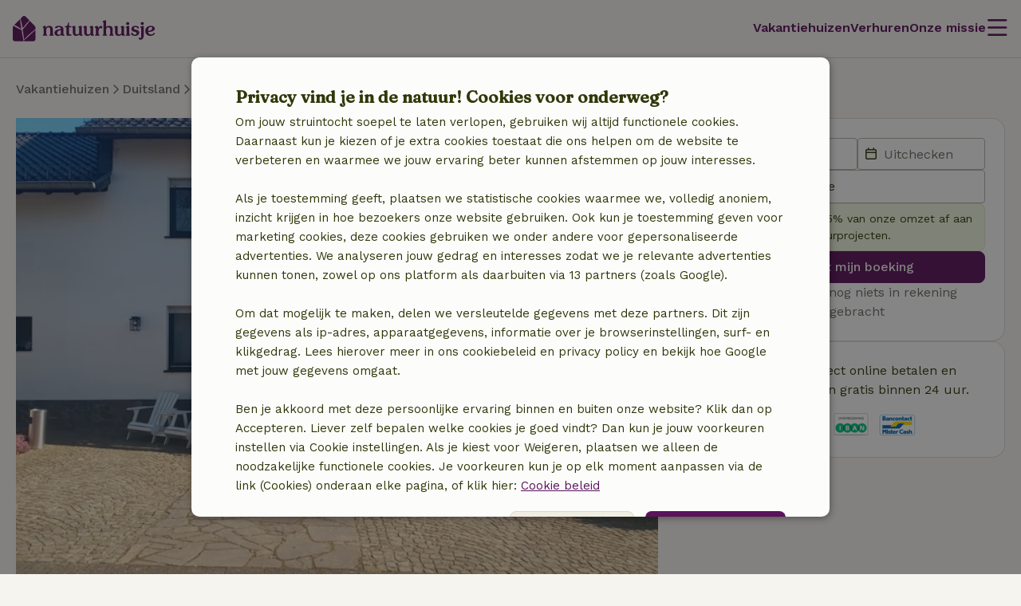

--- FILE ---
content_type: text/css
request_url: https://assets.nature.house/build/listing.bd718d42.css
body_size: 7006
content:
nh-date-field{--nh-date-field-border-color:var(--color-secondary--800-24);--nh-date-field-background-color:var(--color-neutral--50);--nh-date-field-outline:none;--nh-date-field-input-color:var(--color-secondary--800);--nh-date-field-label-color:var(--color-neutral--800);align-items:center;background-color:var(--nh-date-field-background-color);border:1px solid var(--nh-date-field-border-color);border-radius:.5rem;display:flex;outline:var(--nh-date-field-outline);padding:.75rem .25rem .5rem .75rem;position:relative}nh-date-field:hover{--nh-date-field-background-color:var(--color-neutral--200)}nh-date-field:focus-within:not([empty]),nh-date-field:focus:not([empty]),nh-date-field[active]:not([empty]){--nh-date-field-outline:0.25rem solid var(--color-primary--600-24);--nh-date-field-border-color:var(--color-primary--800)}nh-date-field:focus-within[empty],nh-date-field:focus[empty],nh-date-field[active][empty]{--nh-date-field-background-color:var(--color-primary--800);--nh-date-field-label-color:var(--color-neutral--400);--nh-date-field-input-color:var(--color-neutral--50-48);--nh-date-field-border-color:#0000}nh-date-field:focus-within[empty]:after,nh-date-field:focus[empty]:after,nh-date-field[active][empty]:after{border-left:.5rem solid #0000;border-right:.5rem solid #0000;border-top:.5rem solid var(--color-primary--800);content:"";display:block;left:calc(50% - .5rem);position:absolute;top:100%}nh-date-field .nh-date-field__input-container{align-items:flex-start;display:flex;flex-direction:column;gap:.25rem}nh-date-field .nh-date-field__input{background-color:initial;border:0;color:var(--nh-date-field-input-color);cursor:default;font-family:inherit;font-size:var(--font-size-base);font-weight:var(--font-weight-medium);height:100%;outline:none;padding:0;pointer-events:none;width:100%}nh-date-field .nh-date-field__input::placeholder{color:var(--nh-date-field-input-color);opacity:1}nh-date-field .nh-date-field__label{color:var(--nh-date-field-label-color);font-family:inherit;font-size:var(--font-size-small);font-weight:var(--font-weight-regular);line-height:1rem;pointer-events:none;width:100%}nh-date-field .nh-date-field__clear-button{align-items:center;background-color:var(--color-neutral--600);border:0;border-radius:100%;color:var(--color-neutral--50);cursor:pointer;display:flex;height:1.25rem;justify-content:center;outline:2px solid #0000;padding:0;position:absolute;right:.75rem;width:1.25rem;z-index:1}nh-date-field .nh-date-field__clear-button[hidden]{visibility:hidden}nh-impact-house-tag{--impact-house-tag-min-width:16.5rem;--impact-house-tag-min-height:3rem;--impact-house-tag-max-width:18rem;--impact-house-tag-background-color:var(--color-secondary--400);--impact-house-tag-border-radius:calc(var(--impact-house-tag-min-height)/2);--impact-house-tag-transition-duration:var(--transition-duration--quick);--impact-house-tag-transition-delay:0;--impact-house-tag-spacing:0.75rem;align-items:flex-end;background-color:var(--impact-house-tag-background-color);border-radius:var(--impact-house-tag-border-radius);border-bottom-left-radius:unset;display:flex;gap:var(--impact-house-tag-spacing);height:var(--impact-house-tag-min-height);overflow:hidden;padding:var(--impact-house-tag-spacing);transition:width var(--impact-house-tag-transition-duration) ease,height var(--impact-house-tag-transition-duration) ease;transition-delay:var(--impact-house-tag-transition-delay);width:var(--impact-house-tag-min-height)}nh-impact-house-tag p{margin:0;min-width:calc(var(--impact-house-tag-max-width) - var(--impact-house-tag-min-height) - var(--impact-house-tag-spacing)/2)}nh-impact-house-tag nh-icon-new{display:flex}nh-impact-house-tag:focus,nh-impact-house-tag:hover{height:-webkit-fit-content;height:-moz-fit-content;height:fit-content;max-width:100%;width:var(--impact-house-tag-max-width)}@media (--desktop ){nh-impact-house-tag{--impact-house-tag-transition-delay:var(--transition-delay)}}nh-travel-company.nh-input-new{--input-line-height:1.5}nh-travel-company.nh-input-new::part(placeholder){color:var(--input-placeholder-color)}nh-travel-company.nh-input-new::part(container){overflow:hidden;text-overflow:ellipsis;white-space:nowrap}.nh-calendar-week-days{--calendar-week-days-padding-y:0;--calendar-week-days-width:100%;display:grid;grid-template-columns:repeat(7,1fr);list-style:none;margin:0;padding:var(--calendar-week-days-padding-y) 0;-webkit-user-select:none;user-select:none;width:var(--calendar-week-days-width)}.nh-show-more{align-items:flex-start;display:flex;flex-direction:column;position:relative}.nh-show-more ul{margin:0;padding:0}.nh-show-more[open] .nh-show-more__button--show-more,.nh-show-more[open][read-only] .nh-show-more__button{display:none}.nh-show-more[open] .nh-show-more__button--icon{transform:rotate(180deg)}.nh-show-more[open] .nh-show-more__content{max-height:none}.nh-show-more[closed] .nh-show-more__button--show-less{display:none}.nh-show-more--text[closed] .nh-show-more__content{-webkit-box-orient:vertical;display:-webkit-box;text-overflow:ellipsis;white-space:normal}.nh-show-more__button{all:unset;align-items:center;color:var(--color-text-highlight--1);cursor:pointer;display:flex;flex-direction:row;font-weight:var(--font-weight-medium);line-height:2.5rem}.nh-show-more__button.focus-visible{outline:2px solid var(--color-border--focus)}.nh-show-more__button:focus-visible{outline:2px solid var(--color-border--focus)}.nh-show-more__button--icon{transition:transform .2s}.nh-show-more__content{max-width:100%;overflow:hidden;transition:max-height .4s ease}.nh-show-more__content h1,.nh-show-more__content h2,.nh-show-more__content h3,.nh-show-more__content h4,.nh-show-more__content h5,.nh-show-more__content h6,.nh-show-more__content p{display:inline}.nh-show-more__content h1:after,.nh-show-more__content h2:after,.nh-show-more__content h3:after,.nh-show-more__content h4:after,.nh-show-more__content h5:after,.nh-show-more__content h6:after,.nh-show-more__content p:after{content:"\A";white-space:pre}.nh-image-container{position:relative}.nh-image{--nh-image-object-fit:cover;display:block;line-height:0;object-fit:var(--nh-image-object-fit)}.nh-image[data-loading]{filter:blur(1rem)}nh-slides-carousel{--nh-slides-carousel--aspect-ratio:var(--image-aspect-ratio-3-2);aspect-ratio:var(--nh-slides-carousel--aspect-ratio);display:block;height:100%;overflow-y:hidden;width:100%}nh-slides-carousel[data-role=images]{min-width:12.5rem}nh-slides-carousel::part(slides){--nh-css-carousel-slides-per-view:1;--nh-css-carousel-gap:0px;--nh-css-carousel-slide-width:100%;--nh-css-carousel-slide-height:100%;grid-gap:var(--nh-css-carousel-gap);-webkit-appearance:none;appearance:none;box-sizing:initial;display:grid;grid-auto-columns:calc(100%/var(--nh-css-carousel-slides-per-view) - var(--nh-css-carousel-gap));grid-auto-flow:column;height:100%;margin:0;overflow-x:auto;overflow-y:hidden;overflow:auto hidden;scroll-padding:0;scroll-snap-type:x mandatory;scrollbar-width:none}nh-slides-carousel [slot=slide]{height:var(--nh-css-carousel-slide-height);overflow:hidden;position:relative;scroll-snap-align:center;scroll-snap-stop:always;width:var(--nh-css-carousel-slide-width)}nh-slides-carousel [slot=slide]:last-child{position:relative}nh-slides-carousel [slot=slide]:last-child:after{content:"";height:100%;position:absolute;top:0;width:20px}nh-slides-carousel [slot=slide] img{height:100%;object-fit:cover;width:100%}.nh-carousel-indicators{--indicators-color:var(--color-neutral--600);--indicators-active-color:var(--color-secondary--800);align-items:center;-webkit-appearance:none;appearance:none;box-sizing:initial;display:grid;grid-auto-columns:100%;grid-auto-columns:calc(100%/var(--indicators-in-view));grid-auto-flow:column;height:1rem;left:0;margin:auto;overflow:hidden;position:absolute;right:0;scroll-padding:0;scroll-snap-type:x mandatory;width:calc(var(--indicators-in-view)*1rem)}.nh-carousel-indicators[variant=light]{--indicators-color:var(--color-neutral--200);--indicators-active-color:var(--color-neutral--50)}.nh-carousel-indicators__dot{align-items:center;border-radius:100%;cursor:pointer;display:flex;height:.625rem;justify-content:center;margin-left:auto;margin-right:auto;overflow:hidden;position:relative;scroll-snap-align:center;scroll-snap-stop:always;transition:all .2s ease;width:.625rem}.nh-carousel-indicators__dot:last-child{position:relative}.nh-carousel-indicators__dot:before{background-color:var(--indicators-color);border-radius:100%;content:"";display:block;height:.5rem;width:.5rem}.nh-carousel-indicators__dot[active],.nh-carousel-indicators__dot[active]:before{background-color:var(--indicators-active-color)}.nh-image-carousel{--nh-image-carousel-thumbnails-per-view:5;--nh-image-carousel-thumbnails-gap:0.5rem;--nh-image-carousel-thumbnail-height:80px;display:grid;gap:1rem;grid-auto-columns:var(--nh-image-carousel-width);overflow:hidden;width:100%}.nh-image-carousel__images-container,.nh-image-carousel__thumbnails-container{position:relative}.nh-image-carousel__images-container{container-name:images-container;height:100%;max-width:var(--nh-image-carousel-width)}.nh-image-carousel__thumbnails-container{container-name:images-container;display:none;height:var(--nh-image-carousel-thumbnail-height);margin-left:calc(var(--nh-image-carousel-thumbnails-gap)/-2);margin-right:calc(var(--nh-image-carousel-thumbnails-gap)/-2);width:calc(var(--nh-image-carousel-width) + var(--nh-image-carousel-thumbnails-gap))}.nh-image-carousel__images{position:relative;width:100%}.nh-image-carousel__thumbnails{--nh-slides-carousel--aspect-ratio:auto;overflow:hidden}.nh-image-carousel__thumbnails::part(slides){grid-gap:unset;grid-auto-columns:calc(100%/var(--nh-image-carousel-thumbnails-per-view))}.nh-image-carousel__thumbnails+.nh-image-carousel__controls{display:none}.nh-image-carousel__thumbnails [slot=slide]{display:flex}.nh-image-carousel__thumbnails [slot=slide]:after,.nh-image-carousel__thumbnails [slot=slide]:before,.nh-image-carousel__thumbnails [slot=slide]:last-child:after{content:"";display:block;position:relative;width:calc(var(--nh-css-carousel-gap)/2)}.nh-image-carousel__thumbnails [slot=slide] .nh-image-carousel__thumbnail-wrapper{display:block;width:100%}.nh-image-carousel__controls{opacity:0;transition:opacity .2s ease;visibility:hidden}.nh-image-carousel__controls button{-webkit-appearance:none;appearance:none;position:absolute;top:50%;touch-action:manipulation;transform:translateY(-50%)}@container images-container (max-width: 463 px){.nh-image-carousel__controls button{--button-height:2rem}}.nh-image-carousel__controls button[data-role=prev]{left:.5rem;right:auto}.nh-image-carousel__controls button[data-role=next]{left:auto;right:.5rem}.nh-image-carousel__left-bottom-slot{bottom:.5rem;left:.5rem;position:absolute}.nh-image-carousel nh-carousel-indicators{bottom:1rem;height:.625rem}.nh-image-carousel .nh-image-container{height:100%}@media (min-width:768px){.nh-grid-layout .nh-image-carousel__images{height:auto;transform:unset}}@media (min-width:1024px){.nh-image-carousel[data-thumbnails=true] nh-carousel-indicators{display:none}.nh-image-carousel__thumbnails-container{display:block}.nh-image-carousel__images{transform:none}.nh-image-carousel__thumbnails::part(slides){--nh-css-carousel-slides-per-view:var(--nh-image-carousel-thumbnails-per-view);--nh-css-carousel-gap:var(--nh-image-carousel-thumbnails-gap)}.nh-image-carousel__thumbnails+.nh-image-carousel__controls{display:initial}.nh-image-carousel__thumbnails [slot=slide]{cursor:pointer;filter:brightness(70%)}.nh-image-carousel__thumbnails [slot=slide][active]{filter:brightness(100%)}}@media (hover:hover){.nh-image-carousel__images-container:focus-within .nh-image-carousel__controls,.nh-image-carousel__images-container:hover .nh-image-carousel__controls,.nh-image-carousel__thumbnails-container:focus-within .nh-image-carousel__controls,.nh-image-carousel__thumbnails-container:hover .nh-image-carousel__controls{opacity:1;visibility:visible}}.nh-spinner{--nh-spinner-width:0.75rem;--nh-spinner-height:0.75rem;--nh-spinner-border-width:0.125rem;--nh-spinner-color:var(--color-neutral--600);display:block;flex-shrink:0;height:var(--nh-spinner-height);position:relative;transform:rotate(-45deg);width:var(--nh-spinner-width)}.nh-spinner:before{animation:rotate 1.5s linear infinite;border:var(--nh-spinner-border-width) solid var(--nh-spinner-color);border-color:var(--nh-spinner-color) #0000 var(--nh-spinner-color) var(--nh-spinner-color);border-radius:50%;bottom:0;content:"";left:0;position:absolute;right:0;top:0}.nh-spinner[size=medium]{--nh-spinner-width:1.25rem;--nh-spinner-height:1.25rem;--nh-spinner-border-width:0.2rem}.nh-spinner[size=large]{--nh-spinner-width:2.5rem;--nh-spinner-height:2.5rem;--nh-spinner-border-width:0.4rem}.nh-spinner[variant=light]{--nh-spinner-color:var(--color-neutral--50)}.nh-image-viewer{--nh-image-viewer-header-spacing:1rem 1rem 2rem;--nh-image-viewer-controls-offset:0.5rem;--nh-image-viewer-content-offset:0;--nh-image-indicator-container-height:5rem}.nh-image-viewer__content{display:grid;grid-template-rows:1fr var(--nh-image-indicator-container-height);height:100%;width:100%}.nh-image-viewer__indicators{align-items:center;display:flex}.nh-image-viewer__controls{display:flex;justify-content:space-between;left:0;margin-left:var(--nh-image-viewer-controls-offset);margin-right:var(--nh-image-viewer-controls-offset);position:absolute;right:0;top:50%;transform:translateY(-50%)}.nh-image-viewer__controls button{-webkit-appearance:none;appearance:none;touch-action:manipulation}.nh-image-viewer .nh-dialog__header{padding:var(--nh-image-viewer-header-spacing)}.nh-image-viewer .nh-dialog__title{font-family:var(--font-family);font-size:var(--font-size-base);font-weight:var(--font-weight-regular);margin:0}.nh-image-viewer .nh-dialog__content{align-items:center;display:flex;justify-content:center;padding:0 var(--nh-image-viewer-content-offset)}.nh-image-viewer .nh-dialog__content .nh-image-viewer__slider img{object-fit:contain}.nh-image-viewer .nh-dialog__content .nh-image-viewer__close{display:none}@media (min-width:768px){.nh-image-viewer__content{--nh-photo-indicator-container-height:6rem}.nh-image-viewer__controls{--nh-image-viewer-controls-offset:2rem}.nh-image-viewer .nh-dialog__header{--nh-image-viewer-header-spacing:2.25rem 2rem}.nh-image-viewer .nh-dialog__title{margin-left:auto;margin-right:auto}.nh-image-viewer .nh-dialog__content{--nh-image-viewer-content-offset:6.5rem}}@media (hover:hover){.nh-image-viewer__indicators{display:none}}@media (hover:none){.nh-image-viewer__controls{display:none}}@media (orientation:landscape) and (hover:none){.nh-image-viewer .nh-dialog__header,.nh-image-viewer__indicators{display:none}.nh-image-viewer .nh-dialog__content{--nh-image-viewer-content-offset:0}.nh-image-viewer .nh-dialog__content .nh-image-viewer__close{display:block;position:absolute;right:2rem;top:2rem}}@media (orientation:landscape) and (hover:none) and (pointer:coarse){.nh-image-viewer__content{--nh-image-indicator-container-height:0}}.nh-image-carousel-viewer .nh-image-carousel__images [data-role=image-slide]{cursor:pointer}nh-modal{--nh-modal-bg-color:var(--color-background--2);background-color:var(--nh-modal-bg-color);border:1px solid var(--color-neutral--600);border-radius:30px;bottom:0;box-sizing:border-box;color:var(--color-secondary--800);display:flex;flex-direction:column;font-size:.875rem;left:0;padding:1.25rem;position:fixed;right:0;top:0;width:100%;z-index:999}nh-modal.nh-modal--minimal{max-height:calc(100vh - .375rem);top:auto}nh-modal .nh-modal__header{border:0;color:var(--color-secondary--800);font-size:1.6rem;font-weight:600;padding:0}nh-modal .nh-modal__title{color:var(--color-secondary--800);font-size:var(--font-size-medium);line-height:var(--line-height-medium)}nh-modal .nh-modal__content{padding:0}nh-modal .nh-modal__footer{background:var(--color-neutral--200);border-top:1px solid var(--color-neutral--600);display:flex;justify-content:flex-end;padding:0;width:100%}nh-modal:not([hidden]){animation:slideUpModal .3s ease-in-out 0s forwards;display:flex;flex-flow:column nowrap;opacity:0}nh-modal[closing]{animation:slideDownModal .2s ease-in-out 0s forwards}@media (min-width:768px){nh-modal{max-height:90vh;max-width:38rem;min-height:-webkit-fit-content;min-height:-moz-fit-content;min-height:fit-content;position:absolute;width:-webkit-fit-content;width:-moz-fit-content;width:fit-content}nh-modal:not([hidden]){animation:none;opacity:unset}nh-modal[closing]{animation:none}}:root{--calendar-day-placeholder--background-color:#0000;--calendar-days--background-color:var(--color-neutral--600);--calendar-days--border-color:var(--color-neutral--600);--calendar-day--available-background:var(--color-neutral--50);--calendar-day--selected-background:var(--color-secondary--400);--calendar-day--configured-background:var(--color-secondary--800);--calendar-day--booked-background:var(--color-secondary--400);--calendar-day--hover-background:var(--color-neutral--200);--calendar-day-background:var(--color-neutral--50);--calendar-day--blocked-background:var(--color-neutral--600);--calendar-day--synced-background:var(--color-quaternary--200);--calendar-day--blocked-line:var(--color-secondary--800);--calendar-day--synced-icon-color:var(--color-quaternary--600);--calendar-day--available-color:var(--color-secondary--800);--calendar-day--selected-color:var(--color-secondary--800);--calendar-day--disabled-background:var(--color-neutral--200);--calendar-day--disabled-color:var(--color-neutral--600)}datepicker-calendar.nh-calendar{--calendar-base--grid-gap:30px}datepicker-calendar.nh-calendar .calendar-header .nh-button{height:30px;position:relative;width:30px;z-index:var(--z-index-foreground)}datepicker-calendar.nh-calendar .nh-calendar-month{margin:0 auto}div.calendar-base{display:grid;gap:20px;gap:var(--calendar-base--grid-gap,20px);width:100%}li,ol{list-style:none;margin:0;padding:0}header.calendar-header{flex-direction:column;justify-content:space-between;justify-content:var(--calendar-header-justify-content,space-between)}header.calendar-header,header.calendar-month-header{align-items:center;background-color:var(--color-neutral--50);background-color:var(--calendar-header-background,var(--color-neutral--50));display:flex;padding-bottom:1rem}header.calendar-month-header{justify-content:space-between;justify-content:var(--calendar-month-header-justify-content,space-between)}.calendar-footer{display:flex;height:1rem;justify-content:center;margin-bottom:.5rem;margin-top:.5rem}.month{color:var(--color-text);color:var(--calendar-month--title-color,var(--color-text));font-size:1.5rem;font-size:var(--calendar-month--font-size,1.5rem);font-weight:600;text-transform:capitalize}.days,.week-days{display:grid;grid-template-columns:repeat(7,1fr)}.week-days{color:var(--color-neutral--800);font-size:1.1rem;font-size:var(--calendar-week-days--font-size,1.1rem);text-transform:capitalize}.week-days li{background:var(--color-neutral--50);background:var(--calendar-week-days--background,var(--color-neutral--50))}.days{background-color:var(--color-neutral--600);background-color:var(--calendar-days--background-color,var(--color-neutral--600));border:1px solid var(--calendar-days--border-color,var(--color-neutral--600));gap:1px;gap:var(--calendar-days--grid-gap,1px);position:relative}.days li:not(.day){background-color:initial;background-color:var(
            --calendar-day-placeholder--background-color,var(--color-neutral--600)
        )}.day{align-items:center;background-color:var(--color-neutral--50);background-color:var(--calendar-day-background,var(--color-neutral--50));box-sizing:border-box;color:var(--color-text);display:flex;font-size:max(.8rem,min(2.3vw,1rem));font-size:var(--calendar-day--font-size,max(.8rem,min(2.3vw,1rem)));height:100%;justify-content:center;position:relative}.day:before{content:"";display:block;padding-bottom:100%}.day:not(.day--disabled):hover{background-color:var(--color-neutral--200);background-color:var(--calendar-day--hover-background);color:var(--color-text);cursor:pointer}.day.day--disabled{background-color:var(--color-neutral--200);background-color:var(--calendar-day--disabled-background);color:var(--color-neutral--600);color:var(--calendar-day--disabled-color);font-weight:400;pointer-events:none}.day.day--available{background-color:var(--color-neutral--50);background-color:var(--calendar-day--available-background,var(--color-neutral--50));color:var(--color-secondary--800);color:var(--calendar-day--available-color,var(--color-secondary--800))}.day.day--blocked{background-color:var(--color-neutral--600);background-color:var(--calendar-day--blocked-background,var(--color-neutral--600))}.day.day--blocked.day--synced{background-color:var(--color-quaternary--200);background-color:var(--calendar-day--synced-background)}.day.day--blocked span:not(.nh-icon__share):before{background:var(--color-secondary--800);background:var(--calendar-day--blocked-line,var(--color-secondary--800));bottom:0;content:"";height:2px;left:calc(50% - 100);left:0;margin:auto;position:absolute;right:0;top:50%;top:0;transform:rotate(-45deg);width:75%}.day.day--blocked.day--synced .nh-icon{bottom:.25rem;color:var(--color-quaternary--600);color:var(--calendar-day--synced-icon-color);position:absolute;right:.25em}.day span{align-items:center;display:flex;height:65%;justify-content:center;width:65%}.day.day--booked{background-color:var(--color-secondary--400);background-color:var(--calendar-day--booked-background,var(--color-secondary--400))}.day.day--is-first-day--selected.day--is-last-day--selected,.day.day--selected{background-color:var(--color-secondary--400);background-color:var(--calendar-day--selected-background);color:var(--color-secondary--800);color:var(--calendar-day--selected-color,var(--color-secondary--800))}.day.day--is-first-day--selected.day--is-last-day--selected:hover,.day.day--selected:hover{--calendar-day--hover-background:var(--color-secondary--600);color:var(--color-neutral--50)}.day.day--is-first-day--selected.day--is-last-day--selected span:after,.day.day--selected span:after{--calendar-day--configured-background:var(--color-quaternary--400)}.day.day--configured .day__day-string:after{background:var(--color-secondary--800);background:var(--calendar-day--configured-background,var(--color-secondary--800));border-radius:50%;content:"";display:block;height:5px;left:4px;position:absolute;top:4px;width:5px}.day.day--is-first-day--booked{background-image:linear-gradient(to top left,var(--color-secondary--400) 50%,var(--color-neutral--50) 50%);background-image:linear-gradient(to top left,var(--calendar-day--booked-background,var(--color-secondary--400)) 50%,var(--color-neutral--50) 50%)}.day.day--is-first-day--booked.day--is-last-day--selected{background-image:linear-gradient(to top left,var(--color-secondary--400) 50%,var(--color-secondary--600) 50%);background-image:linear-gradient(to top left,var(--calendar-day--booked-background,var(--color-secondary--400)) 50%,var(--color-secondary--600) 50%)}.day.day--is-first-day--booked.day--is-last-day--blocked-migrated{background-image:linear-gradient(to top left,var(--color-secondary--400) 50%,var(--color-warning) 50%);background-image:linear-gradient(to top left,var(--calendar-day--booked-background,var(--color-secondary--400)) 50%,var(--color-warning) 50%)}.day.day--is-first-day--booked.day--is-last-day--blocked,.day.day--is-first-day--booked.day--is-last-day--blocked-synced{background-image:linear-gradient(to top left,var(--color-secondary--400) 50%,var(--color-neutral--600) 50%);background-image:linear-gradient(to top left,var(--calendar-day--booked-background,var(--color-secondary--400)) 50%,var(--color-neutral--600) 50%)}.day.day--is-last-day--booked:not(.day--selected){background-image:linear-gradient(to top left,var(--color-neutral--50) 50%,var(--color-secondary--400) 50%);background-image:linear-gradient(to top left,var(--color-neutral--50) 50%,var(--calendar-day--booked-background,var(--color-secondary--400)) 50%)}.day.day--is-last-day--booked.day--is-first-day--selected{background-image:linear-gradient(to top left,var(--color-secondary--400) 50%,var(--color-secondary--200) 50%);background-image:linear-gradient(to top left,var(--calendar-day--booked-background,var(--color-secondary--400)) 50%,var(--color-secondary--200) 50%)}.day.day--is-last-day--booked.day--is-first-day--selected span:after{background:var(--color-secondary--800);background:var(--calendar-day--blocked-line,var(--color-secondary--800));bottom:0;content:"";height:2px;left:calc(50% - 100);left:0;margin:auto;position:absolute;right:0;top:50%;top:0;transform:rotate(-45deg);width:75%}.day.day--is-last-day--booked.day--is-first-day--blocked-migrated{background-image:linear-gradient(to top left,var(--color-secondary--400) 50%,var(--color-secondary--200) 50%);background-image:linear-gradient(to top left,var(--calendar-day--booked-background,var(--color-secondary--400)) 50%,var(--color-secondary--200) 50%)}.day.day--is-last-day--booked.day--is-first-day--blocked-migrated span:after{background:var(--color-secondary--800);background:var(--calendar-day--blocked-line,var(--color-secondary--800));bottom:0;content:"";height:2px;left:calc(50% - 100);left:0;margin:auto;position:absolute;right:0;top:50%;top:0;transform:rotate(-45deg);width:75%}.day.day--is-last-day--booked.day--is-first-day--blocked,.day.day--is-last-day--booked.day--is-first-day--blocked-synced{background-image:linear-gradient(to top left,var(--color-secondary--400) 50%,var(--color-secondary--200) 50%);background-image:linear-gradient(to top left,var(--calendar-day--booked-background,var(--color-secondary--400)) 50%,var(--color-secondary--200) 50%)}.day.day--is-last-day--booked.day--is-first-day--blocked span:after,.day.day--is-last-day--booked.day--is-first-day--blocked-synced span:after{background:var(--color-secondary--800);background:var(--calendar-day--blocked-line,var(--color-secondary--800));bottom:0;content:"";height:2px;left:calc(50% - 100);left:0;margin:auto;position:absolute;right:0;top:50%;top:0;transform:rotate(-45deg);width:75%}[disabled] .calendar-base,[disabled] .calendar-legend__container{--calendar-days--border:var(--color-neutral--400);--color-text:var(--color-disabled);--calendar-day--blocked-line:var(--color-disabled);--calendar-day--blocked-background:var(--color-neutral--400);pointer-events:none}[disabled] .calendar-base .week-days,[disabled] .calendar-legend__container .week-days{color:var(--color-text)}@media (min-width:768px){datepicker-calendar.nh-calendar #show-more-months{display:none}datepicker-calendar div.calendar-base{grid-template-columns:repeat(999,calc(50% - 10px));grid-template-columns:repeat(999,calc(50% - var(--calendar-base--grid-gap, 20px)/2));transition:transform .4s ease}.calendar-footer[data-role=calendar-scroll-observer]{display:none}}@media (min-width:768px) and (max-width:1366px){div.calendar-base{grid-template-columns:repeat(2,1fr);grid-template-columns:var(--calendar-base--grid-template-columns-tablet,repeat(2,1fr))}}@media (min-width:1367px){div.calendar-base{grid-template-columns:repeat(3,1fr);grid-template-columns:var(--calendar-base--grid-template-columns-desktop,repeat(3,1fr))}}@media (max-width:767px){div.calendar-base{grid-template-columns:repeat(1,1fr);grid-template-columns:var(--calendar-base--grid-template-columns-mobile,repeat(1,1fr))}}@keyframes slideUpModal{0%{opacity:0;transform:translate3d(0,5%,0)}to{opacity:1;transform:none}}@keyframes slideDownModal{0%{opacity:1}to{opacity:0}}dialog{background:#fcfcfb;border:solid;color:#2f3808;display:block;height:-webkit-fit-content;height:-moz-fit-content;height:fit-content;left:0;margin:auto;padding:1em;position:absolute;right:0;width:-webkit-fit-content;width:-moz-fit-content;width:fit-content}dialog.inline{position:static}dialog:not([open]){display:none}dialog+.backdrop{background:#00000026}._dialog_overlay,.nh-modal,dialog+.backdrop,dialog.fixed{bottom:0;left:0;position:fixed;right:0;top:0}.nh-modal,dialog.fixed{margin:auto}.nh-modal{-webkit-overflow-scrolling:touch;background-color:var(--color-neutral--50);border:0;border-radius:.6rem;box-shadow:var(--box-shadow--1);display:none;max-height:90vh;max-width:90vw;min-width:30vw;overflow:hidden;overflow-y:auto;padding:0;width:800px}.nh-modal.nh-modal--full{border:none;border-radius:unset;box-shadow:none;height:100%;margin:0;max-height:100vh;max-width:100vw;width:100%}.nh-modal.nh-modal--full--overlay{border-top-left-radius:12px;border-top-right-radius:12px;box-shadow:0 8px 28px #00000047;height:calc(100% - 1rem);margin-top:1rem;overflow:hidden}.nh-modal.nh-modal--boxed .nh-modal--boxed__header{align-items:center;display:flex;flex-flow:row nowrap;justify-content:space-between}.nh-modal.nh-modal--boxed .nh-modal__content{padding:0}.nh-modal.nh-modal--boxed .nh-modal--boxed__footer{align-items:center;display:flex;flex-flow:row nowrap;justify-content:space-between;margin-top:1rem}.nh-modal.nh-modal--boxed .nh-modal--boxed__section{flex-basis:100%;max-width:100%;padding:2rem}.nh-modal.nh-modal--boxed .nh-modal--boxed__container{display:flex;flex-flow:column nowrap;justify-content:space-between}.nh-modal[open]{animation:slideUpModal .3s ease-in-out 0s forwards;display:flex;flex-flow:column nowrap;opacity:0}.nh-modal[open]::-webkit-backdrop{animation:fadeIn .4s ease-out}.nh-modal[open]::backdrop{animation:fadeIn .4s ease-out}.nh-modal.closing{animation:slideDownModal .2s ease-in-out 0s forwards}.nh-modal.closing::-webkit-backdrop{animation:fadeOut .4s ease-out}.nh-modal.closing::backdrop{animation:fadeOut .4s ease-out}.nh-modal::-webkit-backdrop{background-color:#00000080}.nh-modal::backdrop{background-color:#00000080}.nh-modal__wrapper{display:flex;flex-flow:column nowrap;justify-content:space-between}.nh-modal__close{background-color:initial;border:0;font-size:1.1rem}.nh-modal__content,.nh-modal__footer,.nh-modal__header{display:flex;justify-content:space-between;padding:var(--gutter)}.nh-modal__content--y-no-padding,.nh-modal__footer--y-no-padding,.nh-modal__header--y-no-padding{padding-bottom:0;padding-top:0}.nh-modal__header{align-items:center;border-bottom:1px solid var(--color-border);display:flex;justify-content:space-between}.nh-modal__header .h1,.nh-modal__header .h2,.nh-modal__header .h3,.nh-modal__header h1,.nh-modal__header h2,.nh-modal__header h3{word-wrap:break-word;color:var(--color-secondary--800);margin:0;overflow-wrap:break-word;text-align:center}.nh-modal__header .h1.nh-modal__header--long-text,.nh-modal__header .h2.nh-modal__header--long-text,.nh-modal__header .h3.nh-modal__header--long-text,.nh-modal__header h1.nh-modal__header--long-text,.nh-modal__header h2.nh-modal__header--long-text,.nh-modal__header h3.nh-modal__header--long-text{font-size:1rem}.nh-modal__sub-header{align-items:center;display:flex;flex-direction:column}.nh-modal__content{flex-flow:column nowrap;overflow-y:auto}.nh-modal__footer{border-top:1px solid var(--color-border);justify-content:flex-end;margin-top:auto}.nh-modal__footer button+button{margin-left:var(--gutter)}.nh-modal__footer--column{flex-direction:column}.nh-modal__footer--no-padding{padding:0}.nh-backdrop{background:#00000080;bottom:0;height:100%;left:0;overflow:hidden;position:fixed;right:0;top:0;width:100%;z-index:var(--z-index-foreground)}@media (min-width:480px){.nh-modal__header .h1,.nh-modal__header .h2,.nh-modal__header .h3,.nh-modal__header h1,.nh-modal__header h2,.nh-modal__header h3{word-wrap:unset;overflow-wrap:unset}.nh-modal__header .h1.nh-modal__header--long-text,.nh-modal__header .h2.nh-modal__header--long-text,.nh-modal__header .h3.nh-modal__header--long-text,.nh-modal__header h1.nh-modal__header--long-text,.nh-modal__header h2.nh-modal__header--long-text,.nh-modal__header h3.nh-modal__header--long-text{font-size:var(--font-size)}}@media (min-width:1024px){.nh-modal.nh-modal--full{border-radius:.6rem;box-shadow:0 0 1em #0003;margin:auto;max-height:90vh;max-width:90vw;min-width:30vw}}@media (min-width:1280px){.nh-modal.nh-modal--boxed .nh-modal--boxed__section{flex:0 0 auto;flex-basis:50%;max-width:50%}.nh-modal.nh-modal--boxed .nh-modal--boxed__container{flex-flow:row nowrap}}nh-detail-price-list[loading]{min-height:5rem}.detail-map{align-items:center;background-color:var(--color-neutral--50);background-image:url(/images/map-background.jpg);background-position:50% 50%;background-size:cover;border-radius:1rem;display:flex;height:240px;justify-content:center;margin-top:1rem;overflow:hidden;position:relative;transform:translateZ(0)}.detail-map button{border-radius:inherit;width:auto}.detail-map.leaflet-container button{display:none}.leaflet-map{background:#eee;display:block;min-height:288px;width:100%}.leaflet-container,.leaflet-container .leaflet-pane{z-index:var(--z-index-normal)}.leaflet-tooltip.nh-group-marker{--marker-font-size:var(--font-size-extra-small);background-color:initial;border:#0000;box-shadow:none;color:var(--color-neutral--50);font-size:var(--marker-font-size);font-weight:var(--font-weight-bold)}:root{--font-size-body:16px;--font-size-header-button:0.8rem;--line-height-body:1.5;--line-height-jumbo:1.25;--line-height-extra-large:1.28571;--line-height-large:1.5;--line-height-medium:1.66667;--line-height-base:1.5;--line-height-small:1.71429;--font-weight-normal:400;--font-weight-semibold:500;--font-weight-bold:700;--heading-color:inherit;--color-border:var(--color-border--2);--color-text:var(--color-text--1);--color-background-highlight:var(--color-neutral--50);--color-success:var(--color-secondary--600);--color-info:var(--color-quaternary--600);--color-warning:var(--color-tertiary--600);--color-danger:var(--color-quinary--600);--color-text-input-placeholder:var(--color-neutral--800);--color-border-input-focus:var(--color-neutral--800);--color-border--subtle:var(--color-secondary--800-08);--button-large-height:54px;--button-regular-height:44px;--button-small-height:34px;--button-font-size:18px;--input-height:44px;--input-padding:9px 12px;--input-border-radius:3px;--small-gutter:1rem;--gutter:1.25rem;--width-wrapper:1280px;--width-wrapper-xs:620px;--width-wrapper-sm:750px;--width-wrapper-md:1176px;--phone:(min-width:320px);--large-phone:(min-width:480px);--tablet:(min-width:768px);--tablet-landscape:(min-width:1024px);--desktop:(min-width:1280px);--large-desktop:(min-width:1600px);--only-screen:only screen;--header-height:72px}.sticky-cta{bottom:0;display:none;left:0;padding:12px 3%;position:fixed;right:0;top:auto;z-index:var(--z-index-foreground)}.sticky-cta--white-background{background-color:#fcfcfbe6}.sticky-cta--floating{margin:0 auto;width:-webkit-fit-content;width:-moz-fit-content;width:fit-content}.sticky-cta a,.sticky-cta button{max-width:80%}.footerIsSticky .sticky-cta{display:flex;justify-content:center}nh-translatable-content-switch:not(:last-child){margin-bottom:var(--gutter)}nh-translatable-content-switch small.dark{--color-text-light:var(--color-text)}[data-role=detail-back-button]{left:-10px;position:absolute;top:10px;z-index:1}.new-chat-page{display:flex;flex-flow:row wrap;gap:var(--grid-gap);max-width:var(--container-max-width)}@supports (display:grid){.new-chat-page{display:grid;grid-template-columns:repeat(var(--grid-columns),minmax(0,1fr))}}.new-chat-page{margin:0 auto}.new-chat-page__main{display:flex;flex:1 1 calc(var(--grid-available-space)/var(--grid-columns)*12);flex-flow:column nowrap;gap:var(--grid-gap)}@supports (display:grid){.new-chat-page__main{grid-column-end:span 12}}.new-chat-page__main h1,.new-chat-page__main p{margin-bottom:0}.new-chat-page__sidebar{flex:1 1 calc(var(--grid-available-space)/var(--grid-columns)*12)}@supports (display:grid){.new-chat-page__sidebar{grid-column-end:span 12}}#detail-facilities-dialog .nh-detail__content__facilities__categories{display:block}.nh-datepicker-calendar__date-range{display:flex;flex-direction:row;gap:.5rem}.nh-datepicker-calendar__date-range .nh-form-field,.nh-datepicker-calendar__date-range nh-form-row{overflow:hidden;width:100%}.nh-datepicker-calendar__date-range .nh-form-field:not(.nh-datepicker-calendar__date-range .nh-form-field--checkbox,.nh-datepicker-calendar__date-range .nh-form-field--radio).nh-form-field--clearable .nh-input-new,.nh-datepicker-calendar__date-range nh-form-row:not(.nh-datepicker-calendar__date-range nh-form-row--checkbox,.nh-datepicker-calendar__date-range nh-form-row--radio).nh-form-field--clearable .nh-input-new{padding-right:var(--input-padding)}.nh-datepicker-calendar__date-range .nh-form-field .nh-form-field__clear,.nh-datepicker-calendar__date-range nh-form-row .nh-form-field__clear{display:none}.nh-datepicker-calendar__date-range .nh-label-new{font-weight:var(--font-weight-normal)}.nh-datepicker-calendar__date-range .nh-form-field+.nh-form-field{margin-top:0}.nh-detail{display:flex;flex-flow:row wrap;gap:var(--grid-gap);max-width:var(--container-max-width)}@supports (display:grid){.nh-detail{display:grid;grid-template-columns:repeat(var(--grid-columns),minmax(0,1fr))}}.nh-detail{--grid-gap:1rem;margin:0 auto}.nh-detail__breadcrumbs{display:none;grid-column:span 12}.nh-detail__carousel{--nh-css-carousel-slide-height:100%;--nh-css-carousel-slide-width:100%;flex:1 1 calc(var(--grid-available-space)/var(--grid-columns)*12)}@supports (display:grid){.nh-detail__carousel{grid-column-end:span 12}}.nh-detail__carousel{display:inherit;margin:0 calc(var(--gutter)*-1) var(--small-gutter)}.nh-detail__carousel .nh-image-carousel{--nh-image-carousel-height:100%}.nh-detail__article{flex:1 1 calc(var(--grid-available-space)/var(--grid-columns)*12)}@supports (display:grid){.nh-detail__article{grid-column-end:span 12}}.nh-detail__article{position:relative}.nh-detail__article nh-impact-house-tag{color:var(--color-text--1)}.nh-detail__article nh-impact-house-tag div[slot=icon]{height:1.5rem;width:1.5rem}.nh-detail__article nh-impact-house-tag nh-icon-new.nh-icon{--icon-size:1.5rem!important;display:flex}.nh-detail__article nh-impact-house-tag nh-icon-new.nh-icon svg{height:1.5rem!important;width:1.5rem!important}.nh-detail__header{display:grid}.nh-detail__header__subtitle{--font-size:var(--font-size-base);font-family:var(--font-family);line-height:1.5rem;margin-bottom:.5rem}.nh-detail__header__rating{align-items:center;display:flex;gap:.5rem}.nh-detail__header__details{color:var(--color-neutral--800);margin-bottom:.5rem}.nh-detail__header__features .nh-list{flex-flow:row wrap;margin:0}.nh-detail__content{margin-left:auto;margin-right:auto;max-width:var(--width-wrapper);position:relative;width:100%}.nh-detail__content__rating{align-items:center;display:flex;gap:.5rem;margin-bottom:1rem}.nh-detail__content__location__button,.nh-detail__content__optional-costs__button,.nh-detail__content__reviews__button,.nh-detail__content__sustainability__button{align-self:flex-start}.nh-detail__content__location .nh-curtain-new,.nh-detail__content__optional-costs .nh-curtain-new,.nh-detail__content__reviews .nh-curtain-new,.nh-detail__content__sustainability .nh-curtain-new{--curtain-padding-inline:0}.nh-detail__content__location .nh-list,.nh-detail__content__optional-costs .nh-list,.nh-detail__content__reviews .nh-list,.nh-detail__content__sustainability .nh-list{display:flex;flex-flow:row wrap;gap:var(--grid-gap);max-width:var(--container-max-width)}@supports (display:grid){.nh-detail__content__location .nh-list,.nh-detail__content__optional-costs .nh-list,.nh-detail__content__reviews .nh-list,.nh-detail__content__sustainability .nh-list{display:grid;grid-template-columns:repeat(var(--grid-columns),minmax(0,1fr))}}.nh-detail__content__location .nh-list li,.nh-detail__content__optional-costs .nh-list li,.nh-detail__content__reviews .nh-list li,.nh-detail__content__sustainability .nh-list li{flex:1 1 calc(var(--grid-available-space)/var(--grid-columns)*12)}@supports (display:grid){.nh-detail__content__location .nh-list li,.nh-detail__content__optional-costs .nh-list li,.nh-detail__content__reviews .nh-list li,.nh-detail__content__sustainability .nh-list li{grid-column-end:span 12}}.nh-detail__content__location .nh-list li span,.nh-detail__content__optional-costs .nh-list li span,.nh-detail__content__reviews .nh-list li span,.nh-detail__content__sustainability .nh-list li span{word-wrap:break-word;overflow:hidden}.nh-detail__content__facilities__categories{display:none}.nh-detail__content__facilities__bedrooms{display:flex;flex-flow:row wrap;gap:var(--grid-gap);max-width:var(--container-max-width)}@supports (display:grid){.nh-detail__content__facilities__bedrooms{display:grid;grid-template-columns:repeat(var(--grid-columns),minmax(0,1fr))}}.nh-detail__content__facilities__bedrooms{margin-bottom:1.5rem}.nh-detail__content__facilities__bedrooms .group-panel--type-subtle{background-color:var(--color-background--2);border-color:var(--border-strong);gap:.25rem;padding:1rem}.nh-detail__content__facilities__bedroom{flex:1 1 calc(var(--grid-available-space)/var(--grid-columns)*12)}@supports (display:grid){.nh-detail__content__facilities__bedroom{grid-column-end:span 12}}.nh-detail__content__facilities__bedroom__title{color:var(--color-neutral--800);font-size:.9375rem}.nh-detail__content__facilities__bedroom__list{list-style:none;margin:0;padding:0}.nh-detail__content__facilities__category{flex:1 1 calc(var(--grid-available-space)/var(--grid-columns)*4)}@supports (display:grid){.nh-detail__content__facilities__category{grid-column-end:span 4}}.nh-detail__content__facilities__category .nh-list{flex-flow:column nowrap}.nh-detail__content__facilities__category:not(:last-of-type){margin-bottom:var(--gutter)}.nh-detail__content .nh-curtain-new__content{gap:var(--small-gutter)}.nh-detail .nh-detail__chat-title{line-height:1;margin-bottom:.5rem}.nh-detail__aside{flex:1 1 calc(var(--grid-available-space)/var(--grid-columns)*12)}@supports (display:grid){.nh-detail__aside{grid-column-end:span 12}}.nh-detail__aside{--panel-border-color:var(--border-default)}.nh-detail__aside .nh-listing__sidebar__list{display:flex;flex-flow:column nowrap;gap:1.5rem}.nh-detail__aside .nh-panel{border:1px solid var(--panel-border-color)}.nh-detail .favorite-add-button{right:-10px}.nh-detail .nh-reviews-list{border-bottom:0;min-height:100px;position:relative}.nh-detail .nh-reviews-list-rating{margin-bottom:var(--gutter)}.nh-detail .nh-reviews-list__ul{list-style-type:none;margin:0;padding:0}.nh-detail .nh-reviews-list li,.nh-detail .nh-reviews-list__item{border-color:var(--color-border)}.nh-detail .nh-reviews-list p{font-size:1rem}@media (min-width:768px){.new-chat-page{--grid-gap:2rem}.new-chat-page__main{flex:1 1 calc(var(--grid-available-space)/var(--grid-columns)*8)}@supports (display:grid){.new-chat-page__main{grid-column-end:span 8}}.new-chat-page__sidebar{flex:1 1 calc(var(--grid-available-space)/var(--grid-columns)*3)}@supports (display:grid){.new-chat-page__sidebar{grid-column-end:span 3}}.nh-datepicker-calendar__date-range .nh-form-field .nh-form-field__clear,.nh-datepicker-calendar__date-range nh-form-row .nh-form-field__clear{display:flex}.nh-detail{--grid-gap:2rem;padding:var(--small-gutter) 0}.nh-detail[data-has-active-split-test] .favorite-add-button,.nh-detail[data-has-active-split-test] nh-image-carousel{display:none}.nh-detail__breadcrumbs{display:block;margin-top:var(--gutter)}.nh-detail__content__location .nh-list,.nh-detail__content__optional-costs .nh-list,.nh-detail__content__reviews .nh-list,.nh-detail__content__sustainability .nh-list{--grid-gap:2rem}.nh-detail__content__location .nh-list li,.nh-detail__content__optional-costs .nh-list li,.nh-detail__content__reviews .nh-list li,.nh-detail__content__sustainability .nh-list li{flex:1 1 calc(var(--grid-available-space)/var(--grid-columns)*4)}@supports (display:grid){.nh-detail__content__location .nh-list li,.nh-detail__content__optional-costs .nh-list li,.nh-detail__content__reviews .nh-list li,.nh-detail__content__sustainability .nh-list li{grid-column-end:span 4}}.nh-detail__content__facilities__bedrooms,.nh-detail__content__facilities__categories{--grid-gap:2rem}.nh-detail__content__facilities__bedrooms{--grid-gap:1rem}}@media (min-width:1024px){.footerIsSticky .sticky-cta{display:none}[data-role=detail-back-button]{display:none;left:10px}.nh-detail{column-gap:4rem}.nh-detail__carousel{flex:1 1 calc(var(--grid-available-space)/var(--grid-columns)*8)}@supports (display:grid){.nh-detail__carousel{grid-column-end:span 8}}.nh-detail__carousel{margin:0 0 var(--small-gutter)}.nh-detail__article{flex:1 1 calc(var(--grid-available-space)/var(--grid-columns)*8)}@supports (display:grid){.nh-detail__article{grid-column-end:span 8}}.nh-detail__header{grid-template-columns:1fr auto}.nh-detail__header__title{grid-column:1}.nh-detail__header__rating{grid-column:2;grid-row:1;height:3rem}.nh-detail__header__details,.nh-detail__header__features,.nh-detail__header__subtitle{grid-column:span 2}.nh-detail__content__facilities__categories{display:flex;flex-flow:row wrap;gap:var(--grid-gap);max-width:var(--container-max-width)}@media (min-width:768px){.nh-detail__content__facilities__categories{--grid-gap:2rem}}@supports (display:grid){.nh-detail__content__facilities__categories{display:grid;grid-template-columns:repeat(var(--grid-columns),minmax(0,1fr))}}.nh-detail__content__facilities__categories{--grid-gap:1.5rem}.nh-detail__content__facilities__bedrooms{--grid-gap:2rem}.nh-detail__content__facilities__bedroom{flex:1 1 calc(var(--grid-available-space)/var(--grid-columns)*4)}@supports (display:grid){.nh-detail__content__facilities__bedroom{grid-column-end:span 4}}.nh-detail__content__facilities__button{display:none}.nh-detail__aside{flex:1 1 calc(var(--grid-available-space)/var(--grid-columns)*4)}@supports (display:grid){.nh-detail__aside{grid-column-end:span 4}}.nh-detail__aside .group-panel--type-clear{--group-panel-border-color:var(--panel-border-color);padding:1.5rem}.nh-detail .favorite-add-button{right:10px}}@media (min-width:1320px){.nh-detail__footer{--width-wrapper:var(--width-wrapper-sm)}}

--- FILE ---
content_type: application/javascript
request_url: https://assets.nature.house/build/6455.6011a32a.js
body_size: 2205
content:
!function(){try{var t="undefined"!=typeof window?window:"undefined"!=typeof global?global:"undefined"!=typeof self?self:{},e=(new t.Error).stack;e&&(t._sentryDebugIds=t._sentryDebugIds||{},t._sentryDebugIds[e]="97915994-aff4-4e5e-b40d-48964fad709f",t._sentryDebugIdIdentifier="sentry-dbid-97915994-aff4-4e5e-b40d-48964fad709f")}catch(t){}}();var _sentryModuleMetadataGlobal="undefined"!=typeof window?window:"undefined"!=typeof global?global:"undefined"!=typeof self?self:{};_sentryModuleMetadataGlobal._sentryModuleMetadata=_sentryModuleMetadataGlobal._sentryModuleMetadata||{},_sentryModuleMetadataGlobal._sentryModuleMetadata[(new _sentryModuleMetadataGlobal.Error).stack]=Object.assign({},_sentryModuleMetadataGlobal._sentryModuleMetadata[(new _sentryModuleMetadataGlobal.Error).stack],{"_sentryBundlerPluginAppKey:naturehouse":!0});var _global="undefined"!=typeof window?window:"undefined"!=typeof global?global:"undefined"!=typeof self?self:{};_global.SENTRY_RELEASE={id:"9f607ecee223a5da3aa94e9ced1bf871e129e5a4"},(self.webpackChunknature_house=self.webpackChunknature_house||[]).push([[6455],{Qq1C:(t,e,n)=>{n.d(e,{Z:()=>p,i:()=>l});n("BFK5");var i,s,o,a,r,l,h=n("U9m3"),c=n("cs40"),d=n("iGyo"),f=function(t,e,n,i){return new(n||(n=Promise))((function(s,o){function a(t){try{l(i.next(t))}catch(t){o(t)}}function r(t){try{l(i.throw(t))}catch(t){o(t)}}function l(t){var e;t.done?s(t.value):(e=t.value,e instanceof n?e:new n((function(t){t(e)}))).then(a,r)}l((i=i.apply(t,e||[])).next())}))},u=function(t,e,n,i,s){if("m"===i)throw new TypeError("Private method is not writable");if("a"===i&&!s)throw new TypeError("Private accessor was defined without a setter");if("function"==typeof e?t!==e||!s:!e.has(t))throw new TypeError("Cannot write private member to an object whose class did not declare it");return"a"===i?s.call(t,n):s?s.value=n:e.set(t,n),n},m=function(t,e,n,i){if("a"===n&&!i)throw new TypeError("Private accessor was defined without a getter");if("function"==typeof e?t!==e||!i:!e.has(t))throw new TypeError("Cannot read private member from an object whose class did not declare it");return"m"===n?i:"a"===n?i.call(t):i?i.value:e.get(t)};!function(t){t.TOP="top",t.RIGHT="right",t.BOTTOM="bottom",t.LEFT="left",t.TOP_START="top-start",t.TOP_END="top-end",t.RIGHT_START="right-start",t.RIGHT_END="right-end",t.BOTTOM_START="bottom-start",t.BOTTOM_END="bottom-end",t.LEFT_START="left-start",t.LEFT_END="left-end"}(l||(l={}));s=new WeakMap,o=new WeakMap,i=new WeakSet,a=function(t){var e;const n=[(0,c.cv)({mainAxis:t.offset.mainAxis,alignmentAxis:t.offset.alignmentAxis}),(0,h.uY)({padding:t.shift.padding}),(0,h.RR)()];return(null===(e=t.arrow)||void 0===e?void 0:e.element)&&n.push((0,h.x7)({element:t.arrow.element,padding:t.arrow.padding})),n},r=function(t,e,n){var i;const s=null!==(i=n.element.querySelector('[slot="arrow"]'))&&void 0!==i?i:n.arrowElement,o=e.split("-");if(!t.arrow||!s)throw new d.Z;const a={top:"bottom",right:"left",bottom:"top",left:"right"}[o[0]],{x:r,y:l}=t.arrow;Object.assign(s.style,{left:null!=r?"".concat(r,"px"):"",top:null!=l?"".concat(l,"px"):"",right:"",bottom:"",[a]:"-6px"})};const p=class{constructor(t){i.add(this),s.set(this,void 0),o.set(this,void 0),u(this,s,t,"f"),u(this,o,{offset:{mainAxis:0,alignmentAxis:0},shift:{padding:0},arrow:{element:m(this,s,"f").arrowElement,padding:8}},"f")}updatePosition(){let t=arguments.length>0&&void 0!==arguments[0]?arguments[0]:{};return f(this,void 0,void 0,(function*(){if(null===m(this,s,"f").target)return;const e=m(this,i,"m",a).call(this,Object.assign(Object.assign({},m(this,o,"f")),t)),{x:n,y:l,placement:c,middlewareData:d}=yield(0,h.oo)(m(this,s,"f").target,m(this,s,"f").element,{placement:m(this,s,"f").placement,middleware:e});Object.assign(m(this,s,"f").element.style,{position:"absolute",left:"".concat(n,"px"),top:"".concat(l,"px")}),m(this,s,"f").placement=c,null!==m(this,s,"f").arrowElement&&m(this,i,"m",r).call(this,d,c,m(this,s,"f"))}))}cleanupFloatingUi(){if(null===m(this,s,"f").target)return;(0,h.Me)(m(this,s,"f").target,m(this,s,"f").element,(()=>f(this,void 0,void 0,(function*(){yield this.updatePosition(),m(this,s,"f").element.style.cssText=""}))),{elementResize:"function"==typeof ResizeObserver})()}}},"qX/p":(t,e,n)=>{n("6OJ2"),n("BFK5");var i,s,o,a,r,l,h,c,d,f,u,m,p,w,v,g,y,b,E,T,M=n("V5de"),_=n("LhuD"),k=n("iGyo"),A=n("Qq1C"),x=function(t,e,n,i){return new(n||(n=Promise))((function(s,o){function a(t){try{l(i.next(t))}catch(t){o(t)}}function r(t){try{l(i.throw(t))}catch(t){o(t)}}function l(t){var e;t.done?s(t.value):(e=t.value,e instanceof n?e:new n((function(t){t(e)}))).then(a,r)}l((i=i.apply(t,e||[])).next())}))},L=function(t,e,n,i){if("a"===n&&!i)throw new TypeError("Private accessor was defined without a getter");if("function"==typeof e?t!==e||!i:!e.has(t))throw new TypeError("Cannot read private member from an object whose class did not declare it");return"m"===n?i:"a"===n?i.call(t):i?i.value:e.get(t)},O=function(t,e,n,i,s){if("m"===i)throw new TypeError("Private method is not writable");if("a"===i&&!s)throw new TypeError("Private accessor was defined without a setter");if("function"==typeof e?t!==e||!s:!e.has(t))throw new TypeError("Cannot write private member to an object whose class did not declare it");return"a"===i?s.call(t,n):s?s.value=n:e.set(t,n),n};const I=["mouseenter","focus"],P=["mouseleave","blur"];class W extends HTMLElement{get target(){if(L(this,s,"f"))return L(this,s,"f");if(!this.targetId)throw new Error("No target element ID provided to Tooltip");const t=L(this,i,"m",T).call(this);return O(this,s,t,"f"),L(this,s,"f")}get targetId(){return this.getAttribute("target-id")}set targetId(t){if(!t)return this.removeAttribute("target-id"),void L(this,i,"m",u).call(this,L(this,s,"f"));this.setAttribute("target-id",t);const e=L(this,i,"m",T).call(this);null!==e&&(L(this,i,"m",u).call(this,L(this,s,"f")),L(this,i,"m",d).call(this,e),O(this,s,e,"f"))}get placement(){const t=this.getAttribute("placement"),e=Object.values(A.i);return null!==t&&e.includes(t)?t:"top"}set placement(t){Object.values(A.i).includes(t)&&this.setAttribute("placement",t)}get element(){return this}get arrowElement(){return null===L(this,o,"f")&&(O(this,o,document.createElement("DIV"),"f"),L(this,o,"f").setAttribute("slot","arrow")),L(this,o,"f")}get opened(){return this.hasAttribute("show")}set opened(t){this.toggleAttribute("show",t),!1!==t&&L(this,i,"m",w).call(this)}constructor(t){super(),i.add(this),s.set(this,null),o.set(this,null),a.set(this,this.getAttribute("endpoint")),r.set(this,!1),l.set(this,!1),h.set(this,void 0),c.set(this,void 0),this.show=()=>{clearTimeout(L(this,h,"f")),this.opened=!0},this.close=()=>{clearTimeout(L(this,h,"f")),O(this,h,window.setTimeout((()=>{L(this,l,"f")?clearTimeout(L(this,h,"f")):this.opened=!1}),350),"f")},y.set(this,(t=>{t.stopPropagation()})),b.set(this,(()=>{O(this,l,!0,"f")})),E.set(this,(()=>{O(this,l,!1,"f"),this.close()})),O(this,c,new A.Z(this),"f");const e=this.attachShadow({mode:"open"});e.innerHTML='<slot name="content">&nbsp;</slot><slot name="close"></slot><slot name="arrow"></slot>',L(this,i,"m",f).call(this,e),L(this,i,"m",m).call(this,t)}connectedCallback(){if(O(this,s,L(this,i,"m",T).call(this),"f"),this.addEventListener("click",L(this,y,"f")),null===L(this,s,"f"))throw new k.Z;L(this,i,"m",d).call(this,L(this,s,"f"))}disconnectedCallback(){this.removeEventListener("click",L(this,y,"f")),null!==L(this,s,"f")&&(L(this,c,"f").cleanupFloatingUi(),L(this,i,"m",u).call(this,L(this,s,"f")))}}s=new WeakMap,o=new WeakMap,a=new WeakMap,r=new WeakMap,l=new WeakMap,h=new WeakMap,c=new WeakMap,y=new WeakMap,b=new WeakMap,E=new WeakMap,i=new WeakSet,d=function(t){t.addEventListener("click",L(this,y,"f")),t.addEventListener("mouseenter",L(this,b,"f")),t.addEventListener("mouseleave",L(this,E,"f"));for(const e of I)t.addEventListener(e,this.show);for(const e of P)t.addEventListener(e,this.close)},f=function(t){const e=t.querySelector('[name="close"]');e&&e.addEventListener("click",L(this,E,"f"))},u=function(t){if(null!==t){t.removeEventListener("click",L(this,y,"f")),t.removeEventListener("mouseenter",L(this,b,"f")),t.removeEventListener("mouseleave",L(this,E,"f"));for(const e of I)t.removeEventListener(e,this.show);for(const e of P)t.removeEventListener(e,this.close)}},m=function(t){var e;t&&(t.placement&&!this.hasAttribute("placement")&&(this.placement=t.placement),t.id&&(this.targetId=t.id),t.show&&this.show(),t.content?L(this,i,"m",p).call(this,t.content):O(this,a,null!==(e=t.endpoint)&&void 0!==e?e:L(this,a,"f"),"f"))},p=function(t){const e=document.createElement("DIV");e.setAttribute("slot","content"),e.innerHTML=t,this.innerHTML="",this.append(e,this.arrowElement),O(this,r,!0,"f")},w=function(){return x(this,void 0,void 0,(function*(){yield L(this,i,"m",g).call(this),L(this,i,"m",v).call(this)}))},v=function(){return x(this,void 0,void 0,(function*(){yield L(this,c,"f").updatePosition({offset:{mainAxis:12,alignmentAxis:-4},shift:{padding:8},arrow:{padding:8,element:this.arrowElement}})}))},g=function(){return x(this,void 0,void 0,(function*(){if(!L(this,a,"f")||L(this,r,"f"))return;const t=yield M.Co.get(L(this,a,"f"),{json:!1});if(t instanceof _.Z)return;let e="";e="string"==typeof t?t:t.body,L(this,i,"m",p).call(this,e)}))},T=function(){var t,e;return null!==(e=null===(t=this.parentElement)||void 0===t?void 0:t.querySelector('[data-tool-tip="'.concat(this.targetId,'"]')))&&void 0!==e?e:document.querySelector('[data-tool-tip="'.concat(this.targetId,'"]'))};window.customElements.get("nh-tool-tip")||window.customElements.define("nh-tool-tip",W)}}]);
//# sourceMappingURL=6455.6011a32a.js.map

--- FILE ---
content_type: application/javascript
request_url: https://assets.nature.house/build/9782.ca1c4b60.js
body_size: 3288
content:
!function(){try{var e="undefined"!=typeof window?window:"undefined"!=typeof global?global:"undefined"!=typeof self?self:{},t=(new e.Error).stack;t&&(e._sentryDebugIds=e._sentryDebugIds||{},e._sentryDebugIds[t]="0266150e-f59e-4c6c-8422-f9e478a30314",e._sentryDebugIdIdentifier="sentry-dbid-0266150e-f59e-4c6c-8422-f9e478a30314")}catch(e){}}();var _sentryModuleMetadataGlobal="undefined"!=typeof window?window:"undefined"!=typeof global?global:"undefined"!=typeof self?self:{};_sentryModuleMetadataGlobal._sentryModuleMetadata=_sentryModuleMetadataGlobal._sentryModuleMetadata||{},_sentryModuleMetadataGlobal._sentryModuleMetadata[(new _sentryModuleMetadataGlobal.Error).stack]=Object.assign({},_sentryModuleMetadataGlobal._sentryModuleMetadata[(new _sentryModuleMetadataGlobal.Error).stack],{"_sentryBundlerPluginAppKey:naturehouse":!0});var _global="undefined"!=typeof window?window:"undefined"!=typeof global?global:"undefined"!=typeof self?self:{};_global.SENTRY_RELEASE={id:"9f607ecee223a5da3aa94e9ced1bf871e129e5a4"},(self.webpackChunknature_house=self.webpackChunknature_house||[]).push([[9782],{DHjm:(e,t,s)=>{"use strict";s("BFK5");var a,i,n,r,o,l,d,h,c,u,f,v,p,m=s("Ysi2"),w=(s("6KDB"),s("guKK"),s("8Evz")),b=s.n(w),E=function(e,t,s,a){if("a"===s&&!a)throw new TypeError("Private accessor was defined without a getter");if("function"==typeof t?e!==t||!a:!t.has(e))throw new TypeError("Cannot read private member from an object whose class did not declare it");return"m"===s?a:"a"===s?a.call(e):a?a.value:t.get(e)},g=function(e,t,s,a,i){if("m"===a)throw new TypeError("Private method is not writable");if("a"===a&&!i)throw new TypeError("Private accessor was defined without a setter");if("function"==typeof t?e!==t||!i:!t.has(e))throw new TypeError("Cannot write private member to an object whose class did not declare it");return"a"===a?i.call(e,s):i?i.value=s:t.set(e,s),s};class y extends HTMLElement{get isDisabled(){return E(this,n,"f")}set isDisabled(e){g(this,n,e,"f"),this.toggleAttribute("aria-disabled",e),this.toggleAttribute("readonly",e)}static get observedAttributes(){return["start","end","startplaceholder","endplaceholder","disabled"]}get validity(){return{badInput:!1,customError:!1,patternMismatch:!1,rangeOverflow:!1,rangeUnderflow:!1,stepMismatch:!1,tooLong:!1,tooShort:!1,typeMismatch:!1,valueMissing:!1,valid:!0}}get value(){const e=E(this,a,"a",h),t=E(this,a,"a",c);return e||t?JSON.stringify({start:E(this,a,"a",h),end:E(this,a,"a",c)}):""}set value(e){if(""===e)return this.removeAttribute("start"),void this.removeAttribute("end");const t=JSON.parse(e);this.setAttribute("start",(null==t?void 0:t.start)||""),this.setAttribute("end",(null==t?void 0:t.end)||"")}constructor(e){super(),a.add(this),i.set(this,(0,m.b1)()),n.set(this,this.hasAttribute("aria-disabled")),r.set(this,null),o.set(this,null),E(this,a,"m",d).call(this,e),this.attachShadow({mode:"open"}),this.addEventListener("clear",E(this,a,"m",l))}attributeChangedCallback(e){"disabled"===e&&(this.isDisabled=this.hasAttribute("disabled"),E(this,a,"m",p).call(this)),E(this,a,"m",v).call(this),"start"!==e&&"end"!==e||(E(this,a,"m",p).call(this),this.dispatchEvent(new Event("change")))}connectedCallback(){g(this,n,this.hasAttribute("aria-disabled"),"f"),E(this,a,"m",v).call(this)}}i=new WeakMap,n=new WeakMap,r=new WeakMap,o=new WeakMap,a=new WeakSet,l=function(e){E(this,n,"f")?e.preventDefault():(this.value="",this.focus(),this.dispatchEvent(new CustomEvent("cleared")))},d=function(e){const t=(null==e?void 0:e.start)||E(this,a,"a",h),s=(null==e?void 0:e.startPlaceholder)||E(this,a,"a",u),i=(null==e?void 0:e.end)||E(this,a,"a",c),n=(null==e?void 0:e.endPlaceholder)||E(this,a,"a",f);if(void 0!==(null==e?void 0:e.classes)&&e.classes.forEach((e=>{this.classList.add(e)})),void 0!==(null==e?void 0:e.data)){const t=e.data;Object.keys(t).forEach((e=>{this.dataset[e]=t[e]}))}this.setAttribute("start",t),this.setAttribute("startplaceholder",s),this.setAttribute("end",i),this.setAttribute("endplaceholder",n),this.setAttribute("tabindex",this.getAttribute("tabindex")||"0")},h=function(){return this.getAttribute("start")||""},c=function(){return this.getAttribute("end")||""},u=function(){return this.getAttribute("startplaceholder")||E(this,i,"f")},f=function(){return this.getAttribute("endplaceholder")||E(this,i,"f")},v=function(){var e,t;if(!this.shadowRoot)return;let s="",i="";try{s=""!==E(this,a,"a",h)?(0,m._A)(E(this,a,"a",h),m.I2.SHORT):"",i=""!==E(this,a,"a",c)?(0,m._A)(E(this,a,"a",c),m.I2.SHORT):""}catch(e){}const n=E(this,a,"a",u),l=E(this,a,"a",f);this.shadowRoot.innerHTML=b().render({start:s,end:i,startPlaceholder:n,endPlaceholder:l}),g(this,r,this.shadowRoot.querySelector('[part="start-value"]'),"f"),g(this,o,this.shadowRoot.querySelector('[part="end-value"]'),"f"),null===(e=E(this,r,"f"))||void 0===e||e.addEventListener("click",(()=>{this.dispatchEvent(new CustomEvent("select",{detail:"start"}))})),null===(t=E(this,o,"f"))||void 0===t||t.addEventListener("click",(()=>{this.dispatchEvent(new CustomEvent("select",{detail:"end"}))}))},p=function(){["start","end"].forEach((e=>{const t=this.getAttribute(e),s=this.querySelector('[data-input="'.concat(e,'"]'));null!==s&&null!==t&&(s.value=t,s.disabled=this.isDisabled)}))};window.customElements.get("nh-date-from-to")||window.customElements.define("nh-date-from-to",y)},guKK:(e,t,s)=>{"use strict";s.d(t,{Z:()=>c});s("BFK5"),s("6KDB");var a,i,n,r,o,l=function(e,t,s,a){if("a"===s&&!a)throw new TypeError("Private accessor was defined without a getter");if("function"==typeof t?e!==t||!a:!t.has(e))throw new TypeError("Cannot read private member from an object whose class did not declare it");return"m"===s?a:"a"===s?a.call(e):a?a.value:t.get(e)},d=function(e,t,s,a,i){if("m"===a)throw new TypeError("Private method is not writable");if("a"===a&&!i)throw new TypeError("Private accessor was defined without a setter");if("function"==typeof t?e!==t||!i:!t.has(e))throw new TypeError("Cannot write private member to an object whose class did not declare it");return"a"===a?i.call(e,s):i?i.value=s:t.set(e,s),s};!function(e){e.BUTTON="button",e.CHECKBOX="checkbox",e.COLOR="color",e.DATE="date",e.DATETIME_LOCAL="datetime-local",e.EMAIL="email",e.FILE="file",e.HIDDEN="hidden",e.IMAGE="image",e.MONTH="month",e.NUMBER="number",e.PASSWORD="password",e.RADIO="radio",e.RANGE="range",e.RESET="reset",e.SEARCH="search",e.SUBMIT="submit",e.TEL="tel",e.TEXT="text",e.TIME="time",e.URL="url",e.WEEK="week"}(o||(o={}));class h extends HTMLInputElement{get isDisabled(){return l(this,i,"f")}set isDisabled(e){d(this,i,e,"f"),this.toggleAttribute("aria-disabled",e),this.toggleAttribute("readonly",e),this.dispatchEvent(new Event("disabled")),this.type!==o.CHECKBOX&&this.type!==o.RADIO||this.toggleAttribute("disabled",e)}constructor(){super(),a.add(this),i.set(this,this.hasAttribute("aria-disabled")),this.classList.add("nh-input-new")}validate(){const e=this.validity.valid;return!1===e&&this.dispatchEvent(new Event("invalid")),e}connectedCallback(){this.addEventListener("clear",l(this,a,"m",n)),this.addEventListener("blur",l(this,a,"m",r))}disconnectedCallback(){this.removeEventListener("clear",l(this,a,"m",n)),this.removeEventListener("blur",l(this,a,"m",r))}}i=new WeakMap,a=new WeakSet,n=function(e){l(this,i,"f")?e.preventDefault():(this.value="",this.focus(),this.dispatchEvent(new CustomEvent("cleared")))},r=function(){l(this,i,"f")||this.validate()};const c=h;window.customElements.get("nh-input")||window.customElements.define("nh-input",h,{extends:"input"})},dvNn:(e,t,s)=>{"use strict";s("BFK5"),s("6KDB"),s("f8jn");var a,i,n,r=function(e,t,s,a){if("a"===s&&!a)throw new TypeError("Private accessor was defined without a getter");if("function"==typeof t?e!==t||!a:!t.has(e))throw new TypeError("Cannot read private member from an object whose class did not declare it");return"m"===s?a:"a"===s?a.call(e):a?a.value:t.get(e)};!function(e){e.DEFAULT="default",e.SMALL="small",e.REGULAR="regular"}(n||(n={}));class o extends HTMLLabelElement{constructor(e){super(),a.add(this),e&&(this.htmlFor=e.htmlFor||this.htmlFor),r(this,a,"m",i).call(this)}}a=new WeakSet,i=function(){this.classList.add("nh-label-new")};window.customElements.get("nh-label")&&window.customElements.define("nh-label",o,{extends:"label"})},"QTx/":(e,t,s)=>{"use strict";s.d(t,{f:()=>w});s("BFK5"),s("6KDB"),s("DHjm"),s("dvNn"),s("guKK"),s("qX/p");var a,i,n,r,o,l,d,h,c,u,f,v,p,m,w,b=function(e,t,s,a){if("a"===s&&!a)throw new TypeError("Private accessor was defined without a getter");if("function"==typeof t?e!==t||!a:!t.has(e))throw new TypeError("Cannot read private member from an object whose class did not declare it");return"m"===s?a:"a"===s?a.call(e):a?a.value:t.get(e)},E=function(e,t,s,a,i){if("m"===a)throw new TypeError("Private method is not writable");if("a"===a&&!i)throw new TypeError("Private accessor was defined without a setter");if("function"==typeof t?e!==t||!i:!t.has(e))throw new TypeError("Cannot write private member to an object whose class did not declare it");return"a"===a?i.call(e,s):i?i.value=s:t.set(e,s),s};!function(e){e.IS_VALID="formFieldValidity"}(w||(w={}));const g='[is="nh-input"], [is="nh-select"], [is="nh-textarea"], [data-role="input"]';class y extends HTMLElement{get field(){return b(this,n,"f")}get disabled(){return b(this,l,"f")}set disabled(e){E(this,l,e,"f"),this.classList.toggle(b(i,i,"f",h),e),b(this,n,"f")&&(b(this,n,"f").disabled=e),e&&this.classList.remove(b(i,i,"f",d))}set clearable(e){E(this,r,e,"f")}get clearable(){return b(this,r,"f")}get value(){var e;return(null===(e=b(this,n,"f"))||void 0===e?void 0:e.value)||""}get type(){return b(this,n,"f")?b(this,n,"f")instanceof HTMLTextAreaElement?"textarea":b(this,n,"f")instanceof HTMLSelectElement?"select":b(this,n,"f").type?b(this,n,"f").type:"":""}constructor(e){var t,s;super(),a.add(this),n.set(this,this.querySelector(g)),r.set(this,!1),o.set(this,null),l.set(this,null!==(s=null===(t=b(this,n,"f"))||void 0===t?void 0:t.disabled)&&void 0!==s&&s),u.set(this,(e=>{var t;e.preventDefault(),e.stopPropagation(),null===(t=b(this,n,"f"))||void 0===t||t.dispatchEvent(new Event("clear"))})),f.set(this,(()=>{var e;(null===(e=b(this,n,"f"))||void 0===e?void 0:e.validity.valid)&&b(this,p,"f").call(this),b(this,v,"f").call(this)})),v.set(this,(()=>{var e,t,s;null===(e=b(this,o,"f"))||void 0===e||e.toggleAttribute("hidden",!(null===(t=b(this,n,"f"))||void 0===t?void 0:t.value)),this.clearable=!!(null===(s=b(this,n,"f"))||void 0===s?void 0:s.value)})),p.set(this,(()=>{this.clearErrorState(),this.dispatchEvent(new CustomEvent(w.IS_VALID,{detail:{isValid:!0},bubbles:!0}))})),m.set(this,(()=>{var e,t;this.classList.add(b(i,i,"f",d)),this.dispatchEvent(new CustomEvent(w.IS_VALID,{detail:{isValid:!1,message:null===(e=b(this,n,"f"))||void 0===e?void 0:e.validationMessage}}));const s=this.querySelector(".nh-form-field__error-text");s&&(null===(t=b(this,n,"f"))||void 0===t?void 0:t.validationMessage)&&"checkbox"!==this.type&&(s.innerText=b(this,n,"f").validationMessage)})),e&&e.errorText&&this.classList.add(b(i,i,"f",d))}connectedCallback(){var e,t,s;E(this,n,this.querySelector(g),"f"),this.disabled=null!==(t=null===(e=b(this,n,"f"))||void 0===e?void 0:e.disabled)&&void 0!==t&&t,E(this,o,this.querySelector('[data-role="clear"]'),"f"),b(this,n,"f")&&(null===(s=b(this,o,"f"))||void 0===s||s.addEventListener("click",b(this,u,"f")),b(this,n,"f").addEventListener("cleared",b(this,v,"f")),b(this,n,"f").addEventListener("input",b(this,v,"f")),b(this,n,"f").addEventListener("blur",b(this,v,"f")),b(this,n,"f").addEventListener("change",b(this,f,"f")),b(this,n,"f").addEventListener("invalid",b(this,m,"f")),b(this,n,"f").addEventListener("disabled",b(this,a,"m",c).bind(this)),b(this,v,"f").call(this))}disconnectedCallback(){var e;b(this,n,"f")&&(null===(e=b(this,o,"f"))||void 0===e||e.removeEventListener("click",b(this,u,"f")),b(this,n,"f").removeEventListener("cleared",b(this,v,"f")),b(this,n,"f").removeEventListener("input",b(this,v,"f")),b(this,n,"f").removeEventListener("blur",b(this,v,"f")),b(this,n,"f").removeEventListener("change",b(this,f,"f")),b(this,n,"f").removeEventListener("invalid",b(this,m,"f")),b(this,n,"f").removeEventListener("disabled",b(this,a,"m",c).bind(this)))}clearErrorState(){this.classList.remove(b(i,i,"f",d));const e=this.querySelector(".nh-form-field__error-text");e&&(e.innerText="")}}i=y,n=new WeakMap,r=new WeakMap,o=new WeakMap,l=new WeakMap,u=new WeakMap,f=new WeakMap,v=new WeakMap,p=new WeakMap,m=new WeakMap,a=new WeakSet,c=function(){E(this,l,!0,"f")},d={value:"nh-form-field--error"},h={value:"nh-form-field--disabled"};window.customElements.get("nh-form-field")||window.customElements.define("nh-form-field",y)},"8Evz":(e,t,s)=>{var a,i=s("1I2M");a=i.currentEnv?i.currentEnv:i.currentEnv=new i.Environment([],void 0);s("lA6S")(a);var n=i.webpackDependencies||(i.webpackDependencies={});n["@naturehouse/design-system/components/protons/icon/Icon.macro.njk"]=s("hHfd");var r=s("fEtM");(i.nunjucksPrecompiled=i.nunjucksPrecompiled||{})["design-system/v3/components/atoms/date-from-to/DateFromTo.html.njk"]={root:function(e,t,s,a,i){var n=0,r=0,o="";try{e.getTemplate("@naturehouse/design-system/components/protons/icon/Icon.macro.njk",!1,"design-system/v3/components/atoms/date-from-to/DateFromTo.html.njk",!1,(function(l,d){l?i(l):d.getExported((function(l,d){var h,c;l?i(l):(t.setVariable("iconTemplate",d),h=""!=e.getFilter("default").call(t,a.contextOrFrameLookup(t,s,"start"),""),s.set("hasStartDate",h,!0),s.topLevel&&t.setVariable("hasStartDate",h),s.topLevel&&t.addExport("hasStartDate",h),c=""!=e.getFilter("default").call(t,a.contextOrFrameLookup(t,s,"end"),""),s.set("hasEndDate",c,!0),s.topLevel&&t.setVariable("hasEndDate",c),s.topLevel&&t.addExport("hasEndDate",c),o+='<span part="start-placeholder"',a.contextOrFrameLookup(t,s,"hasStartDate")&&(o+="hidden"),o+=">",o+=a.suppressValue(e.getFilter("default").call(t,a.contextOrFrameLookup(t,s,"startPlaceholder"),""),e.opts.autoescape),o+='</span>\n<span part="start-value"',a.contextOrFrameLookup(t,s,"hasStartDate")||(o+="hidden"),o+=">",o+=a.suppressValue(e.getFilter("default").call(t,a.contextOrFrameLookup(t,s,"start"),""),e.opts.autoescape),o+="</span>\n\n",o+=a.suppressValue((n=8,r=22,a.callWrap(a.memberLookup(d,"render"),'iconTemplate["render"]',t,[{name:"direction-right",size:.625,custom:!0,data:{part:"divider"}}])),e.opts.autoescape),o+='\n\n<span part="end-placeholder"',a.contextOrFrameLookup(t,s,"hasEndDate")&&(o+="hidden"),o+=">",o+=a.suppressValue(e.getFilter("default").call(t,a.contextOrFrameLookup(t,s,"endPlaceholder"),""),e.opts.autoescape),o+='</span>\n<span part="end-value"',a.contextOrFrameLookup(t,s,"hasEndDate")||(o+="hidden"),o+=">",o+=a.suppressValue(e.getFilter("default").call(t,a.contextOrFrameLookup(t,s,"end"),""),e.opts.autoescape),i(null,o+="</span>\n"))}))}))}catch(e){i(a.handleError(e,n,r))}}},e.exports=r(i,a,i.nunjucksPrecompiled["design-system/v3/components/atoms/date-from-to/DateFromTo.html.njk"],n)}}]);
//# sourceMappingURL=9782.ca1c4b60.js.map

--- FILE ---
content_type: application/javascript
request_url: https://assets.nature.house/build/9756.9218be05.js
body_size: 4605
content:
!function(){try{var t="undefined"!=typeof window?window:"undefined"!=typeof global?global:"undefined"!=typeof self?self:{},e=(new t.Error).stack;e&&(t._sentryDebugIds=t._sentryDebugIds||{},t._sentryDebugIds[e]="184dada9-793b-403b-8d3a-8ecb37f6f4a6",t._sentryDebugIdIdentifier="sentry-dbid-184dada9-793b-403b-8d3a-8ecb37f6f4a6")}catch(t){}}();var _sentryModuleMetadataGlobal="undefined"!=typeof window?window:"undefined"!=typeof global?global:"undefined"!=typeof self?self:{};_sentryModuleMetadataGlobal._sentryModuleMetadata=_sentryModuleMetadataGlobal._sentryModuleMetadata||{},_sentryModuleMetadataGlobal._sentryModuleMetadata[(new _sentryModuleMetadataGlobal.Error).stack]=Object.assign({},_sentryModuleMetadataGlobal._sentryModuleMetadata[(new _sentryModuleMetadataGlobal.Error).stack],{"_sentryBundlerPluginAppKey:naturehouse":!0});var _global="undefined"!=typeof window?window:"undefined"!=typeof global?global:"undefined"!=typeof self?self:{};_global.SENTRY_RELEASE={id:"9f607ecee223a5da3aa94e9ced1bf871e129e5a4"},(self.webpackChunknature_house=self.webpackChunknature_house||[]).push([[9756],{Ai5k:(t,e,s)=>{var n={"./account-home.svg":["tWap",7351],"./account.svg":["g9fG",8221],"./activities.svg":["058c",2191],"./amenities.svg":["bZ29",7190],"./apple.svg":["j4FW",6153],"./archived.svg":["W1KT",3016],"./arrow-down.svg":["sasa",3060],"./arrow-left.svg":["QVBl",1741],"./arrow-right.svg":["XtcH",1749],"./arrow-up.svg":["vh37",3484],"./bars.svg":["kr1r",6833],"./bars_custom.svg":["lagn",7051],"./bed.svg":["jtJ4",3390],"./block.svg":["ZYZW",4],"./brandmark.svg":["9R0+",3592],"./calendar.svg":["woW1",8131],"./charity.svg":["34jL",4242],"./chat.svg":["S4XW",1263],"./check.svg":["VwaQ",5403],"./child.svg":["M8sa",6955],"./circle-direction-down.svg":["Wp+7",8020],"./circle-direction-left.svg":["kwm9",3355],"./circle-direction-right.svg":["MI8n",5960],"./circle-direction-up.svg":["D8ks",8567],"./circle-info.svg":["SycW",5459],"./clock.svg":["PscP",7066],"./close.svg":["N25W",7337],"./comments.svg":["/PUU",756],"./connect.svg":["bv3X",9841],"./copy.svg":["tJ87",9099],"./creditcard.svg":["QxnA",8209],"./crosshair.svg":["qhIW",192],"./delete.svg":["PC5Q",755],"./deposit.svg":["FLZS",5722],"./description.svg":["iRYe",1387],"./direction-down.svg":["TCTT",6726],"./direction-left.svg":["fnOE",367],"./direction-right.svg":["y443",6976],"./direction-up.svg":["WKkZ",3132],"./document.svg":["clXt",4281],"./door.svg":["VdSR",1586],"./double-arrow-down.svg":["ZbIj",3611],"./double-arrow-left.svg":["OcCJ",9674],"./double-arrow-right.svg":["PH+M",4626],"./double-arrow-up.svg":["xCGT",6029],"./download.svg":["7NBU",1620],"./edit.svg":["yudg",8271],"./error.svg":["a2hO",677],"./euro.svg":["5j6n",9080],"./exchange.svg":["1KBJ",2139],"./exclamation.svg":["4F4u",6648],"./external-link.svg":["tGxr",5988],"./extra-costs.svg":["8UaJ",5420],"./facebook.svg":["TTyq",9521],"./file-image.svg":["vIR2",3841],"./filter.svg":["IntO",9733],"./flag.svg":["2QIz",1805],"./google.svg":["4Q4C",6569],"./heart-filled.svg":["qp4m",9251],"./heart.svg":["WAI6",4750],"./history.svg":["2ft8",5511],"./home.svg":["QzkT",8514],"./houses.svg":["JqSm",2312],"./ideal.svg":["qF2Z",5353],"./impact-level-1.svg":["QnSv",1874],"./impact-level-2.svg":["7fUa",6173],"./impact-level-3.svg":["wlRk",9446],"./import.svg":["l8hO",1680],"./info.svg":["iRW/",3971],"./instagram.svg":["aJK/",7189],"./instant-booking.svg":["1QER",959],"./key.svg":["42Zx",3418],"./leaf.svg":["l+WQ",7734],"./linkedin.svg":["Jq1u",5327],"./list.svg":["YxKl",3324],"./location.svg":["AEgy",3984],"./mail.svg":["YJHX",9501],"./map.svg":["WV3/",5750],"./marker.svg":["7mCd",6822],"./menu.svg":["Uxkm",6841],"./minus.svg":["TMn3",9196],"./mistercash.svg":["ba2I",1005],"./mobile.svg":["AjX5",2078],"./more-horizontal.svg":["buqA",757],"./more-vertical.svg":["MV0w",8091],"./move.svg":["KYhG",8663],"./mybank.svg":["4Jln",9398],"./nh-marker-purple.svg":["pDO7",282],"./nh-marker.svg":["KSVo",8029],"./no-pets.svg":["b8JB",5956],"./paypal.svg":["mN19",7837],"./period.svg":["Gbza",8855],"./pets.svg":["1r63",8703],"./phone.svg":["9r/h",3600],"./photos.svg":["hMsV",7770],"./pinterest.svg":["WTQO",4116],"./pis.svg":["4E2X",8737],"./plus.svg":["s0IF",979],"./rate.svg":["kMci",7855],"./receipt.svg":["YJXP",1684],"./refresh.svg":["XJuh",1666],"./reply-all.svg":["o3Mj",5042],"./reply.svg":["kHZA",8267],"./rotate.svg":["y0hO",902],"./rules.svg":["3HBT",3231],"./save.svg":["K4pa",5404],"./search.svg":["HIaq",4235],"./secure.svg":["jWjs",2500],"./sepa.svg":["xGMp",8944],"./settings.svg":["F/Fd",4995],"./share.svg":["Fpz1",7462],"./sort-down.svg":["QYkF",5799],"./sort-up.svg":["SXqt",2278],"./sort.svg":["kMWM",8574],"./spinner.svg":["o12V",5445],"./star-half.svg":["EqDI",2756],"./star.svg":["HDQL",7775],"./start.svg":["stRJ",5154],"./steps.svg":["dXUs",4014],"./stopwatch.svg":["3+8L",6148],"./success.svg":["6556",9595],"./swimming-pool.svg":["zVKC",8068],"./tag.svg":["UDOH",7573],"./tip.svg":["YtEj",2121],"./travel-party.svg":["wuWM",8505],"./tree.svg":["pBrZ",5333],"./twitter.svg":["pmqr",4397],"./undo.svg":["H66V",3373],"./upload.svg":["2N4n",8556],"./user.svg":["yo9a",7572],"./warning.svg":["+T0/",450],"./whatsapp.svg":["jO17",73],"./wifi.svg":["4scu",973]};function i(t){if(!s.o(n,t))return Promise.resolve().then((()=>{var e=new Error("Cannot find module '"+t+"'");throw e.code="MODULE_NOT_FOUND",e}));var e=n[t],i=e[0];return s.e(e[1]).then((()=>s.t(i,17)))}i.keys=()=>Object.keys(n),i.id="Ai5k",t.exports=i},"6KDB":(t,e,s)=>{"use strict";s.d(e,{Z:()=>o,g:()=>n});s("BFK5");var n,i=function(t,e,s,n){return new(s||(s=Promise))((function(i,r){function o(t){try{c(n.next(t))}catch(t){r(t)}}function a(t){try{c(n.throw(t))}catch(t){r(t)}}function c(t){var e;t.done?i(t.value):(e=t.value,e instanceof s?e:new s((function(t){t(e)}))).then(o,a)}c((n=n.apply(t,e||[])).next())}))};!function(t){t.LEFT="left",t.RIGHT="right"}(n||(n={}));class r extends HTMLElement{static get observedAttributes(){return["name"]}get size(){return this.getAttribute("size")||r.defaultSize}set size(t){this.setAttribute("size",t)}get name(){return this.getAttribute("name")||""}set name(t){this.setAttribute("name",t)}constructor(t){var e;if(super(),t)return this.id=t.id||"",this.name=t.name,this.size=(null===(e=t.size)||void 0===e?void 0:e.toString())||r.defaultSize,void this.style.setProperty("--icon-size","".concat(this.size,"rem"));this.style.setProperty("--icon-size","".concat(this.size,"rem")),this.name&&this.renderIcon(this.name)}attributeChangedCallback(t,e,s){return i(this,void 0,void 0,(function*(){e!==s&&"name"===t&&(yield this.renderIcon(s))}))}renderIcon(t){return i(this,void 0,void 0,(function*(){try{const e=(yield s("Ai5k")("./".concat(t,".svg"))).default;if(!e)return;this.classList.add("nh-icon");const n=new DOMParser,i=n.parseFromString(e,"image/svg+xml").getElementsByTagName("svg")[0],r="".concat(16*Number(this.size),"px");i.setAttribute("height",r),i.setAttribute("width",r),this.innerHTML="",this.appendChild(i)}catch(t){console.error("No icon with name ".concat(this.name," was found."))}}))}}r.defaultSize="1.5";const o=r;window.customElements.get("nh-icon-new")||window.customElements.define("nh-icon-new",r)},f8jn:(t,e,s)=>{"use strict";s("6OJ2"),s("BFK5"),s("kh2L"),s("O1+S");var n=s("OoaQ"),i=s("DRe2"),r=s.n(i);const o=t=>r().render(t);var a,c,l,u,d,h,g,v=s("6KDB"),f=function(t,e,s,n){if("a"===s&&!n)throw new TypeError("Private accessor was defined without a getter");if("function"==typeof e?t!==e||!n:!e.has(t))throw new TypeError("Cannot read private member from an object whose class did not declare it");return"m"===s?n:"a"===s?n.call(t):n?n.value:e.get(t)},b=function(t,e,s,n,i){if("m"===n)throw new TypeError("Private method is not writable");if("a"===n&&!i)throw new TypeError("Private accessor was defined without a setter");if("function"==typeof e?t!==e||!i:!e.has(t))throw new TypeError("Cannot write private member to an object whose class did not declare it");return"a"===n?i.call(t,s):i?i.value=s:e.set(t,s),s};!function(t){t.inline="inline",t.ui="ui"}(g||(g={}));class m extends HTMLAnchorElement{get variant(){const t=this.getAttribute("variant");if(null===t)return;return Object.values(g).includes(t)?t:void 0}set variant(t){if(!t)return void this.removeAttribute("variant");Object.values(g).includes(t)&&(this.classList.remove("nh-anchor--".concat(this.variant)),this.setAttribute("variant",t),this.classList.add("nh-anchor--".concat(t)))}get label(){return f(this,c,"f")}set label(t){b(this,c,t,"f");let e=this.querySelector(".nh-anchor__label");t?(e||(e=f(a,a,"m",u).call(a,t),this.appendChild(e)),e.innerText=t):null==e||e.remove()}get icon(){return f(this,l,"f")}set icon(t){if(b(this,l,t,"f"),!f(this,l,"f"))return;let e=this.querySelector(".nh-icon");if(!e){if(e=(0,n.Z)(o(f(this,l,"f")),".nh-icon"),this.firstChild)return void this.insertBefore(e,this.firstChild);this.appendChild(e)}}get iconPosition(){const t=this.getAttribute("icon-position");if(null===t)return v.g.LEFT;return Object.values(v.g).includes(t)?t:v.g.LEFT}set iconPosition(t){if(""===t)return void this.removeAttribute("icon-position");Object.values(v.g).includes(t)?(this.setAttribute("icon-position",t),this.classList.toggle("nh-anchor--icon-left",t===v.g.LEFT),this.classList.toggle("nh-anchor--icon-right",t===v.g.RIGHT)):this.removeAttribute("icon-position")}constructor(t){super(),c.set(this,this.getAttribute("label")||""),l.set(this,null),t&&(t.target&&(this.target=t.target),t.rel&&(this.rel=t.rel),t.href&&(this.href=t.href),t.label&&(this.label=t.label),t.icon&&(this.icon=t.icon))}connectedCallback(){if(f(a,a,"m",d).call(a,this.href)){const t=this.target||"_blank",e=this.rel||"noopener noreferrer";this.setAttribute("target",t),this.setAttribute("rel",e)}}}a=m,c=new WeakMap,l=new WeakMap,u=function(t){const e=document.createElement("span");return e.classList.add("nh-anchor__label"),e.innerText=t,e},d=function(t){if(!t)return!1;const e=f(this,a,"m",h).call(this,t),s=window.location.hostname;return new URL(e).hostname!==s},h=function(t){const e=document.createElement("a");return e.href=t,e.href};window.customElements.get("nh-anchor")||window.customElements.define("nh-anchor",m,{extends:"a"})},caiQ:(t,e,s)=>{"use strict";s.d(e,{L$:()=>c,Wu:()=>o,ZP:()=>h});s("6OJ2"),s("BFK5"),s("6KDB");var n,i,r,o,a,c,l=function(t,e,s,n){if("a"===s&&!n)throw new TypeError("Private accessor was defined without a getter");if("function"==typeof e?t!==e||!n:!e.has(t))throw new TypeError("Cannot read private member from an object whose class did not declare it");return"m"===s?n:"a"===s?n.call(t):n?n.value:e.get(t)},u=function(t,e,s,n,i){if("m"===n)throw new TypeError("Private method is not writable");if("a"===n&&!i)throw new TypeError("Private accessor was defined without a setter");if("function"==typeof e?t!==e||!i:!e.has(t))throw new TypeError("Cannot write private member to an object whose class did not declare it");return"a"===n?i.call(t,s):i?i.value=s:e.set(t,s),s};!function(t){t.PRIMARY="primary",t.PRIMARY_DANGER="primary-danger",t.PRIMARY_ACCENT="primary-accent",t.SECONDARY="secondary",t.SECONDARY_DANGER="secondary-danger",t.MINIMAL="minimal",t.GOOGLE="google",t.DARK="dark",t.FLOATING="floating"}(o||(o={})),function(t){t.DEFAULT="default",t.INLINE="inline",t.SMALL="small",t.ICON="icon",t.ICON_MOBILE="icon-mobile",t.FULL_WIDTH="full-width",t.FULL_WIDTH_MOBILE="full-width--mobile",t.ATTACHED="attached"}(a||(a={})),function(t){t.BUTTON="button",t.SUBMIT="submit"}(c||(c={}));class d extends HTMLButtonElement{static get observedAttributes(){return["icon"]}get variant(){const t=this.getAttribute("variant");if(null===t)return;return Object.values(o).includes(t)?t:void 0}set variant(t){const e=Object.values(o);t&&e.includes(t)&&(this.classList.remove("nh-button--".concat(this.variant)),this.removeAttribute("variant"),this.setAttribute("variant",t),this.classList.add("nh-button--".concat(t)))}get size(){const t=this.getAttribute("size");if(null===t)return;return Object.values(a).includes(t)?t:void 0}set size(t){if(!t)return this.classList.remove("nh-button--".concat(this.size)),void this.removeAttribute("size");Object.values(a).includes(t)&&(this.setAttribute("size",t),this.classList.add("nh-button--".concat(t)))}get icon(){var t;return null!==(t=this.getAttribute("icon"))&&void 0!==t?t:""}set icon(t){l(this,i,"f")&&t&&this.setAttribute("icon",t)}get loading(){return this.hasAttribute("loading")}set loading(t){this.toggleAttribute("loading",t)}get disabled(){return this.hasAttribute("disabled")}set disabled(t){this.toggleAttribute("disabled",t),t?this.setAttribute("aria-disabled",t.toString()):this.removeAttribute("aria-disabled")}get action(){return this.hasAttribute("action")}set action(t){this.toggleAttribute("action",t),this.classList.toggle("nh-button--danger",t)}constructor(t){super(),n.add(this),i.set(this,null),l(this,n,"m",r).call(this,null!=t?t:this)}connectedCallback(){var t;u(this,i,null!==(t=this.querySelector(".nh-icon"))&&void 0!==t?t:null,"f")}attributeChangedCallback(t){if("icon"===t){if(!l(this,i,"f"))return;if("DIV"===l(this,i,"f").tagName){const t=l(this,i,"f").querySelector("span");if(!t)return;return void(t.className="nh-icon__".concat(this.icon))}l(this,i,"f").name=this.icon}}}i=new WeakMap,n=new WeakSet,r=function(t){this.variant=t.variant||o.PRIMARY,this.loading=t.loading||!1,this.disabled=t.disabled||!1,this.size=t.size};const h=d;window.customElements.get("nh-button")||window.customElements.define("nh-button",d,{extends:"button"})},tVx4:(t,e,s)=>{"use strict";s.d(e,{Z:()=>g});s("BFK5"),s("O1+S");var n,i,r,o,a,c,l=function(t,e,s,n){return new(s||(s=Promise))((function(i,r){function o(t){try{c(n.next(t))}catch(t){r(t)}}function a(t){try{c(n.throw(t))}catch(t){r(t)}}function c(t){var e;t.done?i(t.value):(e=t.value,e instanceof s?e:new s((function(t){t(e)}))).then(o,a)}c((n=n.apply(t,e||[])).next())}))},u=function(t,e,s,n){if("a"===s&&!n)throw new TypeError("Private accessor was defined without a getter");if("function"==typeof e?t!==e||!n:!e.has(t))throw new TypeError("Cannot read private member from an object whose class did not declare it");return"m"===s?n:"a"===s?n.call(t):n?n.value:e.get(t)},d=function(t,e,s,n,i){if("m"===n)throw new TypeError("Private method is not writable");if("a"===n&&!i)throw new TypeError("Private accessor was defined without a setter");if("function"==typeof e?t!==e||!i:!e.has(t))throw new TypeError("Cannot write private member to an object whose class did not declare it");return"a"===n?i.call(t,s):i?i.value=s:e.set(t,s),s};class h{constructor(){n.add(this)}static getInstance(){return null===u(this,i,"f",r)&&d(this,i,new i,"f",r),u(this,i,"f",r)}get(t,e){return l(this,void 0,void 0,(function*(){return u(this,n,"m",o).call(this,t,e)}))}post(t,e,s){return l(this,void 0,void 0,(function*(){const i={method:"post",body:e,headers:{"Content-Type":"application/x-www-form-urlencoded; charset=UTF-8"}},r=Object.assign(Object.assign({},i),s);return u(this,n,"m",o).call(this,t,r)}))}put(t,e,s){return l(this,void 0,void 0,(function*(){const i={method:"put",body:e,headers:{"Content-Type":"application/x-www-form-urlencoded; charset=UTF-8"}},r=Object.assign(Object.assign({},i),s);return u(this,n,"m",o).call(this,t,r)}))}delete(t,e,s){return l(this,void 0,void 0,(function*(){const i={method:"delete",body:e},r=Object.assign(Object.assign({},i),s);return u(this,n,"m",o).call(this,t,r)}))}convertFormDataToQueryString(t){return new URLSearchParams(t).toString()}}i=h,n=new WeakSet,o=function(t,e){return l(this,void 0,void 0,(function*(){const s=Object.assign(Object.assign({},{method:"get",credentials:"same-origin",headers:{Accept:"application/json","Content-Type":"application/json"}}),e);return fetch(t,s).then(u(this,n,"m",a).bind(this)).then(u(this,n,"m",c).bind(this))}))},a=function(t){return l(this,void 0,void 0,(function*(){if(t.status>=200&&t.status<300)return Promise.resolve(t);if(t.status>=400&&t.status<500){const e=t.headers.get("content-type");return null!==e&&-1!==e.indexOf("application/json")?t.json().then((t=>l(this,void 0,void 0,(function*(){return Promise.reject(t)})))):t.text().then((t=>l(this,void 0,void 0,(function*(){return Promise.reject(t)}))))}return Promise.reject(new Error(t.statusText))}))},c=function(t){return l(this,void 0,void 0,(function*(){const e=t.headers.get("content-type");return null!==e&&-1!==e.indexOf("application/json")?t.json():t.text()}))},r={value:null};const g=h.getInstance()}}]);
//# sourceMappingURL=9756.9218be05.js.map

--- FILE ---
content_type: application/javascript
request_url: https://assets.nature.house/build-react/index-D2qobemM.js
body_size: 147604
content:
var F2=Object.defineProperty;var Vc=e=>{throw TypeError(e)};var U2=(e,t,n)=>t in e?F2(e,t,{enumerable:!0,configurable:!0,writable:!0,value:n}):e[t]=n;var $c=(e,t,n)=>U2(e,typeof t!="symbol"?t+"":t,n),oo=(e,t,n)=>t.has(e)||Vc("Cannot "+n);var me=(e,t,n)=>(oo(e,t,"read from private field"),n?n.call(e):t.get(e)),Ae=(e,t,n)=>t.has(e)?Vc("Cannot add the same private member more than once"):t instanceof WeakSet?t.add(e):t.set(e,n),pt=(e,t,n,r)=>(oo(e,t,"write to private field"),r?r.call(e,n):t.set(e,n),n),It=(e,t,n)=>(oo(e,t,"access private method"),n);import{r as I,j as y,a as yf,e as At,i as bf,F as _f,c as j2}from"./featureToggle--I9ZU99n.js";try{let e=typeof window<"u"?window:typeof global<"u"?global:typeof globalThis<"u"?globalThis:typeof self<"u"?self:{},t=new e.Error().stack;t&&(e._sentryDebugIds=e._sentryDebugIds||{},e._sentryDebugIds[t]="87c5283d-9516-433c-91e0-ee457d7ae015",e._sentryDebugIdIdentifier="sentry-dbid-87c5283d-9516-433c-91e0-ee457d7ae015")}catch{}{let e=typeof window<"u"?window:typeof global<"u"?global:typeof globalThis<"u"?globalThis:typeof self<"u"?self:{};e._sentryModuleMetadata=e._sentryModuleMetadata||{},e._sentryModuleMetadata[new e.Error().stack]=Object.assign({},e._sentryModuleMetadata[new e.Error().stack],{"_sentryBundlerPluginAppKey:naturehouse":!0})}var zo=function(e,t){return zo=Object.setPrototypeOf||{__proto__:[]}instanceof Array&&function(n,r){n.__proto__=r}||function(n,r){for(var i in r)Object.prototype.hasOwnProperty.call(r,i)&&(n[i]=r[i])},zo(e,t)};function Ms(e,t){if(typeof t!="function"&&t!==null)throw new TypeError("Class extends value "+String(t)+" is not a constructor or null");zo(e,t);function n(){this.constructor=e}e.prototype=t===null?Object.create(t):(n.prototype=t.prototype,new n)}var re=function(){return re=Object.assign||function(t){for(var n,r=1,i=arguments.length;r<i;r++){n=arguments[r];for(var s in n)Object.prototype.hasOwnProperty.call(n,s)&&(t[s]=n[s])}return t},re.apply(this,arguments)};function V2(e,t){var n={};for(var r in e)Object.prototype.hasOwnProperty.call(e,r)&&t.indexOf(r)<0&&(n[r]=e[r]);if(e!=null&&typeof Object.getOwnPropertySymbols=="function")for(var i=0,r=Object.getOwnPropertySymbols(e);i<r.length;i++)t.indexOf(r[i])<0&&Object.prototype.propertyIsEnumerable.call(e,r[i])&&(n[r[i]]=e[r[i]]);return n}function ao(e,t,n){if(n||arguments.length===2)for(var r=0,i=t.length,s;r<i;r++)(s||!(r in t))&&(s||(s=Array.prototype.slice.call(t,0,r)),s[r]=t[r]);return e.concat(s||Array.prototype.slice.call(t))}function Ui(e,t){var n=t&&t.cache?t.cache:K2,r=t&&t.serializer?t.serializer:Y2,i=t&&t.strategy?t.strategy:G2;return i(e,{cache:n,serializer:r})}function $2(e){return e==null||typeof e=="number"||typeof e=="boolean"}function W2(e,t,n,r){var i=$2(r)?r:n(r),s=t.get(i);return typeof s>"u"&&(s=e.call(this,r),t.set(i,s)),s}function Ef(e,t,n){var r=Array.prototype.slice.call(arguments,3),i=n(r),s=t.get(i);return typeof s>"u"&&(s=e.apply(this,r),t.set(i,s)),s}function Sf(e,t,n,r,i){return n.bind(t,e,r,i)}function G2(e,t){var n=e.length===1?W2:Ef;return Sf(e,this,n,t.cache.create(),t.serializer)}function q2(e,t){return Sf(e,this,Ef,t.cache.create(),t.serializer)}var Y2=function(){return JSON.stringify(arguments)},X2=function(){function e(){this.cache=Object.create(null)}return e.prototype.get=function(t){return this.cache[t]},e.prototype.set=function(t,n){this.cache[t]=n},e}(),K2={create:function(){return new X2}},ji={variadic:q2},K;(function(e){e[e.EXPECT_ARGUMENT_CLOSING_BRACE=1]="EXPECT_ARGUMENT_CLOSING_BRACE",e[e.EMPTY_ARGUMENT=2]="EMPTY_ARGUMENT",e[e.MALFORMED_ARGUMENT=3]="MALFORMED_ARGUMENT",e[e.EXPECT_ARGUMENT_TYPE=4]="EXPECT_ARGUMENT_TYPE",e[e.INVALID_ARGUMENT_TYPE=5]="INVALID_ARGUMENT_TYPE",e[e.EXPECT_ARGUMENT_STYLE=6]="EXPECT_ARGUMENT_STYLE",e[e.INVALID_NUMBER_SKELETON=7]="INVALID_NUMBER_SKELETON",e[e.INVALID_DATE_TIME_SKELETON=8]="INVALID_DATE_TIME_SKELETON",e[e.EXPECT_NUMBER_SKELETON=9]="EXPECT_NUMBER_SKELETON",e[e.EXPECT_DATE_TIME_SKELETON=10]="EXPECT_DATE_TIME_SKELETON",e[e.UNCLOSED_QUOTE_IN_ARGUMENT_STYLE=11]="UNCLOSED_QUOTE_IN_ARGUMENT_STYLE",e[e.EXPECT_SELECT_ARGUMENT_OPTIONS=12]="EXPECT_SELECT_ARGUMENT_OPTIONS",e[e.EXPECT_PLURAL_ARGUMENT_OFFSET_VALUE=13]="EXPECT_PLURAL_ARGUMENT_OFFSET_VALUE",e[e.INVALID_PLURAL_ARGUMENT_OFFSET_VALUE=14]="INVALID_PLURAL_ARGUMENT_OFFSET_VALUE",e[e.EXPECT_SELECT_ARGUMENT_SELECTOR=15]="EXPECT_SELECT_ARGUMENT_SELECTOR",e[e.EXPECT_PLURAL_ARGUMENT_SELECTOR=16]="EXPECT_PLURAL_ARGUMENT_SELECTOR",e[e.EXPECT_SELECT_ARGUMENT_SELECTOR_FRAGMENT=17]="EXPECT_SELECT_ARGUMENT_SELECTOR_FRAGMENT",e[e.EXPECT_PLURAL_ARGUMENT_SELECTOR_FRAGMENT=18]="EXPECT_PLURAL_ARGUMENT_SELECTOR_FRAGMENT",e[e.INVALID_PLURAL_ARGUMENT_SELECTOR=19]="INVALID_PLURAL_ARGUMENT_SELECTOR",e[e.DUPLICATE_PLURAL_ARGUMENT_SELECTOR=20]="DUPLICATE_PLURAL_ARGUMENT_SELECTOR",e[e.DUPLICATE_SELECT_ARGUMENT_SELECTOR=21]="DUPLICATE_SELECT_ARGUMENT_SELECTOR",e[e.MISSING_OTHER_CLAUSE=22]="MISSING_OTHER_CLAUSE",e[e.INVALID_TAG=23]="INVALID_TAG",e[e.INVALID_TAG_NAME=25]="INVALID_TAG_NAME",e[e.UNMATCHED_CLOSING_TAG=26]="UNMATCHED_CLOSING_TAG",e[e.UNCLOSED_TAG=27]="UNCLOSED_TAG"})(K||(K={}));var he;(function(e){e[e.literal=0]="literal",e[e.argument=1]="argument",e[e.number=2]="number",e[e.date=3]="date",e[e.time=4]="time",e[e.select=5]="select",e[e.plural=6]="plural",e[e.pound=7]="pound",e[e.tag=8]="tag"})(he||(he={}));var Qn;(function(e){e[e.number=0]="number",e[e.dateTime=1]="dateTime"})(Qn||(Qn={}));function Wc(e){return e.type===he.literal}function J2(e){return e.type===he.argument}function wf(e){return e.type===he.number}function xf(e){return e.type===he.date}function kf(e){return e.type===he.time}function If(e){return e.type===he.select}function Cf(e){return e.type===he.plural}function Z2(e){return e.type===he.pound}function Tf(e){return e.type===he.tag}function Mf(e){return!!(e&&typeof e=="object"&&e.type===Qn.number)}function Fo(e){return!!(e&&typeof e=="object"&&e.type===Qn.dateTime)}var Af=/[ \xA0\u1680\u2000-\u200A\u202F\u205F\u3000]/,Q2=/(?:[Eec]{1,6}|G{1,5}|[Qq]{1,5}|(?:[yYur]+|U{1,5})|[ML]{1,5}|d{1,2}|D{1,3}|F{1}|[abB]{1,5}|[hkHK]{1,2}|w{1,2}|W{1}|m{1,2}|s{1,2}|[zZOvVxX]{1,4})(?=([^']*'[^']*')*[^']*$)/g;function e0(e){var t={};return e.replace(Q2,function(n){var r=n.length;switch(n[0]){case"G":t.era=r===4?"long":r===5?"narrow":"short";break;case"y":t.year=r===2?"2-digit":"numeric";break;case"Y":case"u":case"U":case"r":throw new RangeError("`Y/u/U/r` (year) patterns are not supported, use `y` instead");case"q":case"Q":throw new RangeError("`q/Q` (quarter) patterns are not supported");case"M":case"L":t.month=["numeric","2-digit","short","long","narrow"][r-1];break;case"w":case"W":throw new RangeError("`w/W` (week) patterns are not supported");case"d":t.day=["numeric","2-digit"][r-1];break;case"D":case"F":case"g":throw new RangeError("`D/F/g` (day) patterns are not supported, use `d` instead");case"E":t.weekday=r===4?"long":r===5?"narrow":"short";break;case"e":if(r<4)throw new RangeError("`e..eee` (weekday) patterns are not supported");t.weekday=["short","long","narrow","short"][r-4];break;case"c":if(r<4)throw new RangeError("`c..ccc` (weekday) patterns are not supported");t.weekday=["short","long","narrow","short"][r-4];break;case"a":t.hour12=!0;break;case"b":case"B":throw new RangeError("`b/B` (period) patterns are not supported, use `a` instead");case"h":t.hourCycle="h12",t.hour=["numeric","2-digit"][r-1];break;case"H":t.hourCycle="h23",t.hour=["numeric","2-digit"][r-1];break;case"K":t.hourCycle="h11",t.hour=["numeric","2-digit"][r-1];break;case"k":t.hourCycle="h24",t.hour=["numeric","2-digit"][r-1];break;case"j":case"J":case"C":throw new RangeError("`j/J/C` (hour) patterns are not supported, use `h/H/K/k` instead");case"m":t.minute=["numeric","2-digit"][r-1];break;case"s":t.second=["numeric","2-digit"][r-1];break;case"S":case"A":throw new RangeError("`S/A` (second) patterns are not supported, use `s` instead");case"z":t.timeZoneName=r<4?"short":"long";break;case"Z":case"O":case"v":case"V":case"X":case"x":throw new RangeError("`Z/O/v/V/X/x` (timeZone) patterns are not supported, use `z` instead")}return""}),t}var t0=/[\t-\r \x85\u200E\u200F\u2028\u2029]/i;function n0(e){if(e.length===0)throw new Error("Number skeleton cannot be empty");for(var t=e.split(t0).filter(function(d){return d.length>0}),n=[],r=0,i=t;r<i.length;r++){var s=i[r],o=s.split("/");if(o.length===0)throw new Error("Invalid number skeleton");for(var a=o[0],c=o.slice(1),l=0,u=c;l<u.length;l++){var f=u[l];if(f.length===0)throw new Error("Invalid number skeleton")}n.push({stem:a,options:c})}return n}function r0(e){return e.replace(/^(.*?)-/,"")}var Gc=/^\.(?:(0+)(\*)?|(#+)|(0+)(#+))$/g,Rf=/^(@+)?(\+|#+)?[rs]?$/g,i0=/(\*)(0+)|(#+)(0+)|(0+)/g,Lf=/^(0+)$/;function qc(e){var t={};return e[e.length-1]==="r"?t.roundingPriority="morePrecision":e[e.length-1]==="s"&&(t.roundingPriority="lessPrecision"),e.replace(Rf,function(n,r,i){return typeof i!="string"?(t.minimumSignificantDigits=r.length,t.maximumSignificantDigits=r.length):i==="+"?t.minimumSignificantDigits=r.length:r[0]==="#"?t.maximumSignificantDigits=r.length:(t.minimumSignificantDigits=r.length,t.maximumSignificantDigits=r.length+(typeof i=="string"?i.length:0)),""}),t}function Nf(e){switch(e){case"sign-auto":return{signDisplay:"auto"};case"sign-accounting":case"()":return{currencySign:"accounting"};case"sign-always":case"+!":return{signDisplay:"always"};case"sign-accounting-always":case"()!":return{signDisplay:"always",currencySign:"accounting"};case"sign-except-zero":case"+?":return{signDisplay:"exceptZero"};case"sign-accounting-except-zero":case"()?":return{signDisplay:"exceptZero",currencySign:"accounting"};case"sign-never":case"+_":return{signDisplay:"never"}}}function s0(e){var t;if(e[0]==="E"&&e[1]==="E"?(t={notation:"engineering"},e=e.slice(2)):e[0]==="E"&&(t={notation:"scientific"},e=e.slice(1)),t){var n=e.slice(0,2);if(n==="+!"?(t.signDisplay="always",e=e.slice(2)):n==="+?"&&(t.signDisplay="exceptZero",e=e.slice(2)),!Lf.test(e))throw new Error("Malformed concise eng/scientific notation");t.minimumIntegerDigits=e.length}return t}function Yc(e){var t={},n=Nf(e);return n||t}function o0(e){for(var t={},n=0,r=e;n<r.length;n++){var i=r[n];switch(i.stem){case"percent":case"%":t.style="percent";continue;case"%x100":t.style="percent",t.scale=100;continue;case"currency":t.style="currency",t.currency=i.options[0];continue;case"group-off":case",_":t.useGrouping=!1;continue;case"precision-integer":case".":t.maximumFractionDigits=0;continue;case"measure-unit":case"unit":t.style="unit",t.unit=r0(i.options[0]);continue;case"compact-short":case"K":t.notation="compact",t.compactDisplay="short";continue;case"compact-long":case"KK":t.notation="compact",t.compactDisplay="long";continue;case"scientific":t=re(re(re({},t),{notation:"scientific"}),i.options.reduce(function(c,l){return re(re({},c),Yc(l))},{}));continue;case"engineering":t=re(re(re({},t),{notation:"engineering"}),i.options.reduce(function(c,l){return re(re({},c),Yc(l))},{}));continue;case"notation-simple":t.notation="standard";continue;case"unit-width-narrow":t.currencyDisplay="narrowSymbol",t.unitDisplay="narrow";continue;case"unit-width-short":t.currencyDisplay="code",t.unitDisplay="short";continue;case"unit-width-full-name":t.currencyDisplay="name",t.unitDisplay="long";continue;case"unit-width-iso-code":t.currencyDisplay="symbol";continue;case"scale":t.scale=parseFloat(i.options[0]);continue;case"rounding-mode-floor":t.roundingMode="floor";continue;case"rounding-mode-ceiling":t.roundingMode="ceil";continue;case"rounding-mode-down":t.roundingMode="trunc";continue;case"rounding-mode-up":t.roundingMode="expand";continue;case"rounding-mode-half-even":t.roundingMode="halfEven";continue;case"rounding-mode-half-down":t.roundingMode="halfTrunc";continue;case"rounding-mode-half-up":t.roundingMode="halfExpand";continue;case"integer-width":if(i.options.length>1)throw new RangeError("integer-width stems only accept a single optional option");i.options[0].replace(i0,function(c,l,u,f,d,h){if(l)t.minimumIntegerDigits=u.length;else{if(f&&d)throw new Error("We currently do not support maximum integer digits");if(h)throw new Error("We currently do not support exact integer digits")}return""});continue}if(Lf.test(i.stem)){t.minimumIntegerDigits=i.stem.length;continue}if(Gc.test(i.stem)){if(i.options.length>1)throw new RangeError("Fraction-precision stems only accept a single optional option");i.stem.replace(Gc,function(c,l,u,f,d,h){return u==="*"?t.minimumFractionDigits=l.length:f&&f[0]==="#"?t.maximumFractionDigits=f.length:d&&h?(t.minimumFractionDigits=d.length,t.maximumFractionDigits=d.length+h.length):(t.minimumFractionDigits=l.length,t.maximumFractionDigits=l.length),""});var s=i.options[0];s==="w"?t=re(re({},t),{trailingZeroDisplay:"stripIfInteger"}):s&&(t=re(re({},t),qc(s)));continue}if(Rf.test(i.stem)){t=re(re({},t),qc(i.stem));continue}var o=Nf(i.stem);o&&(t=re(re({},t),o));var a=s0(i.stem);a&&(t=re(re({},t),a))}return t}var gi={"001":["H","h"],419:["h","H","hB","hb"],AC:["H","h","hb","hB"],AD:["H","hB"],AE:["h","hB","hb","H"],AF:["H","hb","hB","h"],AG:["h","hb","H","hB"],AI:["H","h","hb","hB"],AL:["h","H","hB"],AM:["H","hB"],AO:["H","hB"],AR:["h","H","hB","hb"],AS:["h","H"],AT:["H","hB"],AU:["h","hb","H","hB"],AW:["H","hB"],AX:["H"],AZ:["H","hB","h"],BA:["H","hB","h"],BB:["h","hb","H","hB"],BD:["h","hB","H"],BE:["H","hB"],BF:["H","hB"],BG:["H","hB","h"],BH:["h","hB","hb","H"],BI:["H","h"],BJ:["H","hB"],BL:["H","hB"],BM:["h","hb","H","hB"],BN:["hb","hB","h","H"],BO:["h","H","hB","hb"],BQ:["H"],BR:["H","hB"],BS:["h","hb","H","hB"],BT:["h","H"],BW:["H","h","hb","hB"],BY:["H","h"],BZ:["H","h","hb","hB"],CA:["h","hb","H","hB"],CC:["H","h","hb","hB"],CD:["hB","H"],CF:["H","h","hB"],CG:["H","hB"],CH:["H","hB","h"],CI:["H","hB"],CK:["H","h","hb","hB"],CL:["h","H","hB","hb"],CM:["H","h","hB"],CN:["H","hB","hb","h"],CO:["h","H","hB","hb"],CP:["H"],CR:["h","H","hB","hb"],CU:["h","H","hB","hb"],CV:["H","hB"],CW:["H","hB"],CX:["H","h","hb","hB"],CY:["h","H","hb","hB"],CZ:["H"],DE:["H","hB"],DG:["H","h","hb","hB"],DJ:["h","H"],DK:["H"],DM:["h","hb","H","hB"],DO:["h","H","hB","hb"],DZ:["h","hB","hb","H"],EA:["H","h","hB","hb"],EC:["h","H","hB","hb"],EE:["H","hB"],EG:["h","hB","hb","H"],EH:["h","hB","hb","H"],ER:["h","H"],ES:["H","hB","h","hb"],ET:["hB","hb","h","H"],FI:["H"],FJ:["h","hb","H","hB"],FK:["H","h","hb","hB"],FM:["h","hb","H","hB"],FO:["H","h"],FR:["H","hB"],GA:["H","hB"],GB:["H","h","hb","hB"],GD:["h","hb","H","hB"],GE:["H","hB","h"],GF:["H","hB"],GG:["H","h","hb","hB"],GH:["h","H"],GI:["H","h","hb","hB"],GL:["H","h"],GM:["h","hb","H","hB"],GN:["H","hB"],GP:["H","hB"],GQ:["H","hB","h","hb"],GR:["h","H","hb","hB"],GT:["h","H","hB","hb"],GU:["h","hb","H","hB"],GW:["H","hB"],GY:["h","hb","H","hB"],HK:["h","hB","hb","H"],HN:["h","H","hB","hb"],HR:["H","hB"],HU:["H","h"],IC:["H","h","hB","hb"],ID:["H"],IE:["H","h","hb","hB"],IL:["H","hB"],IM:["H","h","hb","hB"],IN:["h","H"],IO:["H","h","hb","hB"],IQ:["h","hB","hb","H"],IR:["hB","H"],IS:["H"],IT:["H","hB"],JE:["H","h","hb","hB"],JM:["h","hb","H","hB"],JO:["h","hB","hb","H"],JP:["H","K","h"],KE:["hB","hb","H","h"],KG:["H","h","hB","hb"],KH:["hB","h","H","hb"],KI:["h","hb","H","hB"],KM:["H","h","hB","hb"],KN:["h","hb","H","hB"],KP:["h","H","hB","hb"],KR:["h","H","hB","hb"],KW:["h","hB","hb","H"],KY:["h","hb","H","hB"],KZ:["H","hB"],LA:["H","hb","hB","h"],LB:["h","hB","hb","H"],LC:["h","hb","H","hB"],LI:["H","hB","h"],LK:["H","h","hB","hb"],LR:["h","hb","H","hB"],LS:["h","H"],LT:["H","h","hb","hB"],LU:["H","h","hB"],LV:["H","hB","hb","h"],LY:["h","hB","hb","H"],MA:["H","h","hB","hb"],MC:["H","hB"],MD:["H","hB"],ME:["H","hB","h"],MF:["H","hB"],MG:["H","h"],MH:["h","hb","H","hB"],MK:["H","h","hb","hB"],ML:["H"],MM:["hB","hb","H","h"],MN:["H","h","hb","hB"],MO:["h","hB","hb","H"],MP:["h","hb","H","hB"],MQ:["H","hB"],MR:["h","hB","hb","H"],MS:["H","h","hb","hB"],MT:["H","h"],MU:["H","h"],MV:["H","h"],MW:["h","hb","H","hB"],MX:["h","H","hB","hb"],MY:["hb","hB","h","H"],MZ:["H","hB"],NA:["h","H","hB","hb"],NC:["H","hB"],NE:["H"],NF:["H","h","hb","hB"],NG:["H","h","hb","hB"],NI:["h","H","hB","hb"],NL:["H","hB"],NO:["H","h"],NP:["H","h","hB"],NR:["H","h","hb","hB"],NU:["H","h","hb","hB"],NZ:["h","hb","H","hB"],OM:["h","hB","hb","H"],PA:["h","H","hB","hb"],PE:["h","H","hB","hb"],PF:["H","h","hB"],PG:["h","H"],PH:["h","hB","hb","H"],PK:["h","hB","H"],PL:["H","h"],PM:["H","hB"],PN:["H","h","hb","hB"],PR:["h","H","hB","hb"],PS:["h","hB","hb","H"],PT:["H","hB"],PW:["h","H"],PY:["h","H","hB","hb"],QA:["h","hB","hb","H"],RE:["H","hB"],RO:["H","hB"],RS:["H","hB","h"],RU:["H"],RW:["H","h"],SA:["h","hB","hb","H"],SB:["h","hb","H","hB"],SC:["H","h","hB"],SD:["h","hB","hb","H"],SE:["H"],SG:["h","hb","H","hB"],SH:["H","h","hb","hB"],SI:["H","hB"],SJ:["H"],SK:["H"],SL:["h","hb","H","hB"],SM:["H","h","hB"],SN:["H","h","hB"],SO:["h","H"],SR:["H","hB"],SS:["h","hb","H","hB"],ST:["H","hB"],SV:["h","H","hB","hb"],SX:["H","h","hb","hB"],SY:["h","hB","hb","H"],SZ:["h","hb","H","hB"],TA:["H","h","hb","hB"],TC:["h","hb","H","hB"],TD:["h","H","hB"],TF:["H","h","hB"],TG:["H","hB"],TH:["H","h"],TJ:["H","h"],TL:["H","hB","hb","h"],TM:["H","h"],TN:["h","hB","hb","H"],TO:["h","H"],TR:["H","hB"],TT:["h","hb","H","hB"],TW:["hB","hb","h","H"],TZ:["hB","hb","H","h"],UA:["H","hB","h"],UG:["hB","hb","H","h"],UM:["h","hb","H","hB"],US:["h","hb","H","hB"],UY:["h","H","hB","hb"],UZ:["H","hB","h"],VA:["H","h","hB"],VC:["h","hb","H","hB"],VE:["h","H","hB","hb"],VG:["h","hb","H","hB"],VI:["h","hb","H","hB"],VN:["H","h"],VU:["h","H"],WF:["H","hB"],WS:["h","H"],XK:["H","hB","h"],YE:["h","hB","hb","H"],YT:["H","hB"],ZA:["H","h","hb","hB"],ZM:["h","hb","H","hB"],ZW:["H","h"],"af-ZA":["H","h","hB","hb"],"ar-001":["h","hB","hb","H"],"ca-ES":["H","h","hB"],"en-001":["h","hb","H","hB"],"en-HK":["h","hb","H","hB"],"en-IL":["H","h","hb","hB"],"en-MY":["h","hb","H","hB"],"es-BR":["H","h","hB","hb"],"es-ES":["H","h","hB","hb"],"es-GQ":["H","h","hB","hb"],"fr-CA":["H","h","hB"],"gl-ES":["H","h","hB"],"gu-IN":["hB","hb","h","H"],"hi-IN":["hB","h","H"],"it-CH":["H","h","hB"],"it-IT":["H","h","hB"],"kn-IN":["hB","h","H"],"ml-IN":["hB","h","H"],"mr-IN":["hB","hb","h","H"],"pa-IN":["hB","hb","h","H"],"ta-IN":["hB","h","hb","H"],"te-IN":["hB","h","H"],"zu-ZA":["H","hB","hb","h"]};function a0(e,t){for(var n="",r=0;r<e.length;r++){var i=e.charAt(r);if(i==="j"){for(var s=0;r+1<e.length&&e.charAt(r+1)===i;)s++,r++;var o=1+(s&1),a=s<2?1:3+(s>>1),c="a",l=c0(t);for((l=="H"||l=="k")&&(a=0);a-- >0;)n+=c;for(;o-- >0;)n=l+n}else i==="J"?n+="H":n+=i}return n}function c0(e){var t=e.hourCycle;if(t===void 0&&e.hourCycles&&e.hourCycles.length&&(t=e.hourCycles[0]),t)switch(t){case"h24":return"k";case"h23":return"H";case"h12":return"h";case"h11":return"K";default:throw new Error("Invalid hourCycle")}var n=e.language,r;n!=="root"&&(r=e.maximize().region);var i=gi[r||""]||gi[n||""]||gi["".concat(n,"-001")]||gi["001"];return i[0]}var co,l0=new RegExp("^".concat(Af.source,"*")),u0=new RegExp("".concat(Af.source,"*$"));function ee(e,t){return{start:e,end:t}}var f0=!!String.prototype.startsWith&&"_a".startsWith("a",1),d0=!!String.fromCodePoint,h0=!!Object.fromEntries,p0=!!String.prototype.codePointAt,m0=!!String.prototype.trimStart,g0=!!String.prototype.trimEnd,v0=!!Number.isSafeInteger,y0=v0?Number.isSafeInteger:function(e){return typeof e=="number"&&isFinite(e)&&Math.floor(e)===e&&Math.abs(e)<=9007199254740991},Uo=!0;try{var b0=Pf("([^\\p{White_Space}\\p{Pattern_Syntax}]*)","yu");Uo=((co=b0.exec("a"))===null||co===void 0?void 0:co[0])==="a"}catch{Uo=!1}var Xc=f0?function(t,n,r){return t.startsWith(n,r)}:function(t,n,r){return t.slice(r,r+n.length)===n},jo=d0?String.fromCodePoint:function(){for(var t=[],n=0;n<arguments.length;n++)t[n]=arguments[n];for(var r="",i=t.length,s=0,o;i>s;){if(o=t[s++],o>1114111)throw RangeError(o+" is not a valid code point");r+=o<65536?String.fromCharCode(o):String.fromCharCode(((o-=65536)>>10)+55296,o%1024+56320)}return r},Kc=h0?Object.fromEntries:function(t){for(var n={},r=0,i=t;r<i.length;r++){var s=i[r],o=s[0],a=s[1];n[o]=a}return n},Of=p0?function(t,n){return t.codePointAt(n)}:function(t,n){var r=t.length;if(!(n<0||n>=r)){var i=t.charCodeAt(n),s;return i<55296||i>56319||n+1===r||(s=t.charCodeAt(n+1))<56320||s>57343?i:(i-55296<<10)+(s-56320)+65536}},_0=m0?function(t){return t.trimStart()}:function(t){return t.replace(l0,"")},E0=g0?function(t){return t.trimEnd()}:function(t){return t.replace(u0,"")};function Pf(e,t){return new RegExp(e,t)}var Vo;if(Uo){var Jc=Pf("([^\\p{White_Space}\\p{Pattern_Syntax}]*)","yu");Vo=function(t,n){var r;Jc.lastIndex=n;var i=Jc.exec(t);return(r=i[1])!==null&&r!==void 0?r:""}}else Vo=function(t,n){for(var r=[];;){var i=Of(t,n);if(i===void 0||Hf(i)||k0(i))break;r.push(i),n+=i>=65536?2:1}return jo.apply(void 0,r)};var S0=function(){function e(t,n){n===void 0&&(n={}),this.message=t,this.position={offset:0,line:1,column:1},this.ignoreTag=!!n.ignoreTag,this.locale=n.locale,this.requiresOtherClause=!!n.requiresOtherClause,this.shouldParseSkeletons=!!n.shouldParseSkeletons}return e.prototype.parse=function(){if(this.offset()!==0)throw Error("parser can only be used once");return this.parseMessage(0,"",!1)},e.prototype.parseMessage=function(t,n,r){for(var i=[];!this.isEOF();){var s=this.char();if(s===123){var o=this.parseArgument(t,r);if(o.err)return o;i.push(o.val)}else{if(s===125&&t>0)break;if(s===35&&(n==="plural"||n==="selectordinal")){var a=this.clonePosition();this.bump(),i.push({type:he.pound,location:ee(a,this.clonePosition())})}else if(s===60&&!this.ignoreTag&&this.peek()===47){if(r)break;return this.error(K.UNMATCHED_CLOSING_TAG,ee(this.clonePosition(),this.clonePosition()))}else if(s===60&&!this.ignoreTag&&$o(this.peek()||0)){var o=this.parseTag(t,n);if(o.err)return o;i.push(o.val)}else{var o=this.parseLiteral(t,n);if(o.err)return o;i.push(o.val)}}}return{val:i,err:null}},e.prototype.parseTag=function(t,n){var r=this.clonePosition();this.bump();var i=this.parseTagName();if(this.bumpSpace(),this.bumpIf("/>"))return{val:{type:he.literal,value:"<".concat(i,"/>"),location:ee(r,this.clonePosition())},err:null};if(this.bumpIf(">")){var s=this.parseMessage(t+1,n,!0);if(s.err)return s;var o=s.val,a=this.clonePosition();if(this.bumpIf("</")){if(this.isEOF()||!$o(this.char()))return this.error(K.INVALID_TAG,ee(a,this.clonePosition()));var c=this.clonePosition(),l=this.parseTagName();return i!==l?this.error(K.UNMATCHED_CLOSING_TAG,ee(c,this.clonePosition())):(this.bumpSpace(),this.bumpIf(">")?{val:{type:he.tag,value:i,children:o,location:ee(r,this.clonePosition())},err:null}:this.error(K.INVALID_TAG,ee(a,this.clonePosition())))}else return this.error(K.UNCLOSED_TAG,ee(r,this.clonePosition()))}else return this.error(K.INVALID_TAG,ee(r,this.clonePosition()))},e.prototype.parseTagName=function(){var t=this.offset();for(this.bump();!this.isEOF()&&x0(this.char());)this.bump();return this.message.slice(t,this.offset())},e.prototype.parseLiteral=function(t,n){for(var r=this.clonePosition(),i="";;){var s=this.tryParseQuote(n);if(s){i+=s;continue}var o=this.tryParseUnquoted(t,n);if(o){i+=o;continue}var a=this.tryParseLeftAngleBracket();if(a){i+=a;continue}break}var c=ee(r,this.clonePosition());return{val:{type:he.literal,value:i,location:c},err:null}},e.prototype.tryParseLeftAngleBracket=function(){return!this.isEOF()&&this.char()===60&&(this.ignoreTag||!w0(this.peek()||0))?(this.bump(),"<"):null},e.prototype.tryParseQuote=function(t){if(this.isEOF()||this.char()!==39)return null;switch(this.peek()){case 39:return this.bump(),this.bump(),"'";case 123:case 60:case 62:case 125:break;case 35:if(t==="plural"||t==="selectordinal")break;return null;default:return null}this.bump();var n=[this.char()];for(this.bump();!this.isEOF();){var r=this.char();if(r===39)if(this.peek()===39)n.push(39),this.bump();else{this.bump();break}else n.push(r);this.bump()}return jo.apply(void 0,n)},e.prototype.tryParseUnquoted=function(t,n){if(this.isEOF())return null;var r=this.char();return r===60||r===123||r===35&&(n==="plural"||n==="selectordinal")||r===125&&t>0?null:(this.bump(),jo(r))},e.prototype.parseArgument=function(t,n){var r=this.clonePosition();if(this.bump(),this.bumpSpace(),this.isEOF())return this.error(K.EXPECT_ARGUMENT_CLOSING_BRACE,ee(r,this.clonePosition()));if(this.char()===125)return this.bump(),this.error(K.EMPTY_ARGUMENT,ee(r,this.clonePosition()));var i=this.parseIdentifierIfPossible().value;if(!i)return this.error(K.MALFORMED_ARGUMENT,ee(r,this.clonePosition()));if(this.bumpSpace(),this.isEOF())return this.error(K.EXPECT_ARGUMENT_CLOSING_BRACE,ee(r,this.clonePosition()));switch(this.char()){case 125:return this.bump(),{val:{type:he.argument,value:i,location:ee(r,this.clonePosition())},err:null};case 44:return this.bump(),this.bumpSpace(),this.isEOF()?this.error(K.EXPECT_ARGUMENT_CLOSING_BRACE,ee(r,this.clonePosition())):this.parseArgumentOptions(t,n,i,r);default:return this.error(K.MALFORMED_ARGUMENT,ee(r,this.clonePosition()))}},e.prototype.parseIdentifierIfPossible=function(){var t=this.clonePosition(),n=this.offset(),r=Vo(this.message,n),i=n+r.length;this.bumpTo(i);var s=this.clonePosition(),o=ee(t,s);return{value:r,location:o}},e.prototype.parseArgumentOptions=function(t,n,r,i){var s,o=this.clonePosition(),a=this.parseIdentifierIfPossible().value,c=this.clonePosition();switch(a){case"":return this.error(K.EXPECT_ARGUMENT_TYPE,ee(o,c));case"number":case"date":case"time":{this.bumpSpace();var l=null;if(this.bumpIf(",")){this.bumpSpace();var u=this.clonePosition(),f=this.parseSimpleArgStyleIfPossible();if(f.err)return f;var d=E0(f.val);if(d.length===0)return this.error(K.EXPECT_ARGUMENT_STYLE,ee(this.clonePosition(),this.clonePosition()));var h=ee(u,this.clonePosition());l={style:d,styleLocation:h}}var p=this.tryParseArgumentClose(i);if(p.err)return p;var m=ee(i,this.clonePosition());if(l&&Xc(l==null?void 0:l.style,"::",0)){var g=_0(l.style.slice(2));if(a==="number"){var f=this.parseNumberSkeletonFromString(g,l.styleLocation);return f.err?f:{val:{type:he.number,value:r,location:m,style:f.val},err:null}}else{if(g.length===0)return this.error(K.EXPECT_DATE_TIME_SKELETON,m);var v=g;this.locale&&(v=a0(g,this.locale));var d={type:Qn.dateTime,pattern:v,location:l.styleLocation,parsedOptions:this.shouldParseSkeletons?e0(v):{}},b=a==="date"?he.date:he.time;return{val:{type:b,value:r,location:m,style:d},err:null}}}return{val:{type:a==="number"?he.number:a==="date"?he.date:he.time,value:r,location:m,style:(s=l==null?void 0:l.style)!==null&&s!==void 0?s:null},err:null}}case"plural":case"selectordinal":case"select":{var E=this.clonePosition();if(this.bumpSpace(),!this.bumpIf(","))return this.error(K.EXPECT_SELECT_ARGUMENT_OPTIONS,ee(E,re({},E)));this.bumpSpace();var k=this.parseIdentifierIfPossible(),S=0;if(a!=="select"&&k.value==="offset"){if(!this.bumpIf(":"))return this.error(K.EXPECT_PLURAL_ARGUMENT_OFFSET_VALUE,ee(this.clonePosition(),this.clonePosition()));this.bumpSpace();var f=this.tryParseDecimalInteger(K.EXPECT_PLURAL_ARGUMENT_OFFSET_VALUE,K.INVALID_PLURAL_ARGUMENT_OFFSET_VALUE);if(f.err)return f;this.bumpSpace(),k=this.parseIdentifierIfPossible(),S=f.val}var _=this.tryParsePluralOrSelectOptions(t,a,n,k);if(_.err)return _;var p=this.tryParseArgumentClose(i);if(p.err)return p;var w=ee(i,this.clonePosition());return a==="select"?{val:{type:he.select,value:r,options:Kc(_.val),location:w},err:null}:{val:{type:he.plural,value:r,options:Kc(_.val),offset:S,pluralType:a==="plural"?"cardinal":"ordinal",location:w},err:null}}default:return this.error(K.INVALID_ARGUMENT_TYPE,ee(o,c))}},e.prototype.tryParseArgumentClose=function(t){return this.isEOF()||this.char()!==125?this.error(K.EXPECT_ARGUMENT_CLOSING_BRACE,ee(t,this.clonePosition())):(this.bump(),{val:!0,err:null})},e.prototype.parseSimpleArgStyleIfPossible=function(){for(var t=0,n=this.clonePosition();!this.isEOF();){var r=this.char();switch(r){case 39:{this.bump();var i=this.clonePosition();if(!this.bumpUntil("'"))return this.error(K.UNCLOSED_QUOTE_IN_ARGUMENT_STYLE,ee(i,this.clonePosition()));this.bump();break}case 123:{t+=1,this.bump();break}case 125:{if(t>0)t-=1;else return{val:this.message.slice(n.offset,this.offset()),err:null};break}default:this.bump();break}}return{val:this.message.slice(n.offset,this.offset()),err:null}},e.prototype.parseNumberSkeletonFromString=function(t,n){var r=[];try{r=n0(t)}catch{return this.error(K.INVALID_NUMBER_SKELETON,n)}return{val:{type:Qn.number,tokens:r,location:n,parsedOptions:this.shouldParseSkeletons?o0(r):{}},err:null}},e.prototype.tryParsePluralOrSelectOptions=function(t,n,r,i){for(var s,o=!1,a=[],c=new Set,l=i.value,u=i.location;;){if(l.length===0){var f=this.clonePosition();if(n!=="select"&&this.bumpIf("=")){var d=this.tryParseDecimalInteger(K.EXPECT_PLURAL_ARGUMENT_SELECTOR,K.INVALID_PLURAL_ARGUMENT_SELECTOR);if(d.err)return d;u=ee(f,this.clonePosition()),l=this.message.slice(f.offset,this.offset())}else break}if(c.has(l))return this.error(n==="select"?K.DUPLICATE_SELECT_ARGUMENT_SELECTOR:K.DUPLICATE_PLURAL_ARGUMENT_SELECTOR,u);l==="other"&&(o=!0),this.bumpSpace();var h=this.clonePosition();if(!this.bumpIf("{"))return this.error(n==="select"?K.EXPECT_SELECT_ARGUMENT_SELECTOR_FRAGMENT:K.EXPECT_PLURAL_ARGUMENT_SELECTOR_FRAGMENT,ee(this.clonePosition(),this.clonePosition()));var p=this.parseMessage(t+1,n,r);if(p.err)return p;var m=this.tryParseArgumentClose(h);if(m.err)return m;a.push([l,{value:p.val,location:ee(h,this.clonePosition())}]),c.add(l),this.bumpSpace(),s=this.parseIdentifierIfPossible(),l=s.value,u=s.location}return a.length===0?this.error(n==="select"?K.EXPECT_SELECT_ARGUMENT_SELECTOR:K.EXPECT_PLURAL_ARGUMENT_SELECTOR,ee(this.clonePosition(),this.clonePosition())):this.requiresOtherClause&&!o?this.error(K.MISSING_OTHER_CLAUSE,ee(this.clonePosition(),this.clonePosition())):{val:a,err:null}},e.prototype.tryParseDecimalInteger=function(t,n){var r=1,i=this.clonePosition();this.bumpIf("+")||this.bumpIf("-")&&(r=-1);for(var s=!1,o=0;!this.isEOF();){var a=this.char();if(a>=48&&a<=57)s=!0,o=o*10+(a-48),this.bump();else break}var c=ee(i,this.clonePosition());return s?(o*=r,y0(o)?{val:o,err:null}:this.error(n,c)):this.error(t,c)},e.prototype.offset=function(){return this.position.offset},e.prototype.isEOF=function(){return this.offset()===this.message.length},e.prototype.clonePosition=function(){return{offset:this.position.offset,line:this.position.line,column:this.position.column}},e.prototype.char=function(){var t=this.position.offset;if(t>=this.message.length)throw Error("out of bound");var n=Of(this.message,t);if(n===void 0)throw Error("Offset ".concat(t," is at invalid UTF-16 code unit boundary"));return n},e.prototype.error=function(t,n){return{val:null,err:{kind:t,message:this.message,location:n}}},e.prototype.bump=function(){if(!this.isEOF()){var t=this.char();t===10?(this.position.line+=1,this.position.column=1,this.position.offset+=1):(this.position.column+=1,this.position.offset+=t<65536?1:2)}},e.prototype.bumpIf=function(t){if(Xc(this.message,t,this.offset())){for(var n=0;n<t.length;n++)this.bump();return!0}return!1},e.prototype.bumpUntil=function(t){var n=this.offset(),r=this.message.indexOf(t,n);return r>=0?(this.bumpTo(r),!0):(this.bumpTo(this.message.length),!1)},e.prototype.bumpTo=function(t){if(this.offset()>t)throw Error("targetOffset ".concat(t," must be greater than or equal to the current offset ").concat(this.offset()));for(t=Math.min(t,this.message.length);;){var n=this.offset();if(n===t)break;if(n>t)throw Error("targetOffset ".concat(t," is at invalid UTF-16 code unit boundary"));if(this.bump(),this.isEOF())break}},e.prototype.bumpSpace=function(){for(;!this.isEOF()&&Hf(this.char());)this.bump()},e.prototype.peek=function(){if(this.isEOF())return null;var t=this.char(),n=this.offset(),r=this.message.charCodeAt(n+(t>=65536?2:1));return r??null},e}();function $o(e){return e>=97&&e<=122||e>=65&&e<=90}function w0(e){return $o(e)||e===47}function x0(e){return e===45||e===46||e>=48&&e<=57||e===95||e>=97&&e<=122||e>=65&&e<=90||e==183||e>=192&&e<=214||e>=216&&e<=246||e>=248&&e<=893||e>=895&&e<=8191||e>=8204&&e<=8205||e>=8255&&e<=8256||e>=8304&&e<=8591||e>=11264&&e<=12271||e>=12289&&e<=55295||e>=63744&&e<=64975||e>=65008&&e<=65533||e>=65536&&e<=983039}function Hf(e){return e>=9&&e<=13||e===32||e===133||e>=8206&&e<=8207||e===8232||e===8233}function k0(e){return e>=33&&e<=35||e===36||e>=37&&e<=39||e===40||e===41||e===42||e===43||e===44||e===45||e>=46&&e<=47||e>=58&&e<=59||e>=60&&e<=62||e>=63&&e<=64||e===91||e===92||e===93||e===94||e===96||e===123||e===124||e===125||e===126||e===161||e>=162&&e<=165||e===166||e===167||e===169||e===171||e===172||e===174||e===176||e===177||e===182||e===187||e===191||e===215||e===247||e>=8208&&e<=8213||e>=8214&&e<=8215||e===8216||e===8217||e===8218||e>=8219&&e<=8220||e===8221||e===8222||e===8223||e>=8224&&e<=8231||e>=8240&&e<=8248||e===8249||e===8250||e>=8251&&e<=8254||e>=8257&&e<=8259||e===8260||e===8261||e===8262||e>=8263&&e<=8273||e===8274||e===8275||e>=8277&&e<=8286||e>=8592&&e<=8596||e>=8597&&e<=8601||e>=8602&&e<=8603||e>=8604&&e<=8607||e===8608||e>=8609&&e<=8610||e===8611||e>=8612&&e<=8613||e===8614||e>=8615&&e<=8621||e===8622||e>=8623&&e<=8653||e>=8654&&e<=8655||e>=8656&&e<=8657||e===8658||e===8659||e===8660||e>=8661&&e<=8691||e>=8692&&e<=8959||e>=8960&&e<=8967||e===8968||e===8969||e===8970||e===8971||e>=8972&&e<=8991||e>=8992&&e<=8993||e>=8994&&e<=9e3||e===9001||e===9002||e>=9003&&e<=9083||e===9084||e>=9085&&e<=9114||e>=9115&&e<=9139||e>=9140&&e<=9179||e>=9180&&e<=9185||e>=9186&&e<=9254||e>=9255&&e<=9279||e>=9280&&e<=9290||e>=9291&&e<=9311||e>=9472&&e<=9654||e===9655||e>=9656&&e<=9664||e===9665||e>=9666&&e<=9719||e>=9720&&e<=9727||e>=9728&&e<=9838||e===9839||e>=9840&&e<=10087||e===10088||e===10089||e===10090||e===10091||e===10092||e===10093||e===10094||e===10095||e===10096||e===10097||e===10098||e===10099||e===10100||e===10101||e>=10132&&e<=10175||e>=10176&&e<=10180||e===10181||e===10182||e>=10183&&e<=10213||e===10214||e===10215||e===10216||e===10217||e===10218||e===10219||e===10220||e===10221||e===10222||e===10223||e>=10224&&e<=10239||e>=10240&&e<=10495||e>=10496&&e<=10626||e===10627||e===10628||e===10629||e===10630||e===10631||e===10632||e===10633||e===10634||e===10635||e===10636||e===10637||e===10638||e===10639||e===10640||e===10641||e===10642||e===10643||e===10644||e===10645||e===10646||e===10647||e===10648||e>=10649&&e<=10711||e===10712||e===10713||e===10714||e===10715||e>=10716&&e<=10747||e===10748||e===10749||e>=10750&&e<=11007||e>=11008&&e<=11055||e>=11056&&e<=11076||e>=11077&&e<=11078||e>=11079&&e<=11084||e>=11085&&e<=11123||e>=11124&&e<=11125||e>=11126&&e<=11157||e===11158||e>=11159&&e<=11263||e>=11776&&e<=11777||e===11778||e===11779||e===11780||e===11781||e>=11782&&e<=11784||e===11785||e===11786||e===11787||e===11788||e===11789||e>=11790&&e<=11798||e===11799||e>=11800&&e<=11801||e===11802||e===11803||e===11804||e===11805||e>=11806&&e<=11807||e===11808||e===11809||e===11810||e===11811||e===11812||e===11813||e===11814||e===11815||e===11816||e===11817||e>=11818&&e<=11822||e===11823||e>=11824&&e<=11833||e>=11834&&e<=11835||e>=11836&&e<=11839||e===11840||e===11841||e===11842||e>=11843&&e<=11855||e>=11856&&e<=11857||e===11858||e>=11859&&e<=11903||e>=12289&&e<=12291||e===12296||e===12297||e===12298||e===12299||e===12300||e===12301||e===12302||e===12303||e===12304||e===12305||e>=12306&&e<=12307||e===12308||e===12309||e===12310||e===12311||e===12312||e===12313||e===12314||e===12315||e===12316||e===12317||e>=12318&&e<=12319||e===12320||e===12336||e===64830||e===64831||e>=65093&&e<=65094}function Wo(e){e.forEach(function(t){if(delete t.location,If(t)||Cf(t))for(var n in t.options)delete t.options[n].location,Wo(t.options[n].value);else wf(t)&&Mf(t.style)||(xf(t)||kf(t))&&Fo(t.style)?delete t.style.location:Tf(t)&&Wo(t.children)})}function I0(e,t){t===void 0&&(t={}),t=re({shouldParseSkeletons:!0,requiresOtherClause:!0},t);var n=new S0(e,t).parse();if(n.err){var r=SyntaxError(K[n.err.kind]);throw r.location=n.err.location,r.originalMessage=n.err.message,r}return t!=null&&t.captureLocation||Wo(n.val),n.val}var er;(function(e){e.MISSING_VALUE="MISSING_VALUE",e.INVALID_VALUE="INVALID_VALUE",e.MISSING_INTL_API="MISSING_INTL_API"})(er||(er={}));var As=function(e){Ms(t,e);function t(n,r,i){var s=e.call(this,n)||this;return s.code=r,s.originalMessage=i,s}return t.prototype.toString=function(){return"[formatjs Error: ".concat(this.code,"] ").concat(this.message)},t}(Error),Zc=function(e){Ms(t,e);function t(n,r,i,s){return e.call(this,'Invalid values for "'.concat(n,'": "').concat(r,'". Options are "').concat(Object.keys(i).join('", "'),'"'),er.INVALID_VALUE,s)||this}return t}(As),C0=function(e){Ms(t,e);function t(n,r,i){return e.call(this,'Value for "'.concat(n,'" must be of type ').concat(r),er.INVALID_VALUE,i)||this}return t}(As),T0=function(e){Ms(t,e);function t(n,r){return e.call(this,'The intl string context variable "'.concat(n,'" was not provided to the string "').concat(r,'"'),er.MISSING_VALUE,r)||this}return t}(As),He;(function(e){e[e.literal=0]="literal",e[e.object=1]="object"})(He||(He={}));function M0(e){return e.length<2?e:e.reduce(function(t,n){var r=t[t.length-1];return!r||r.type!==He.literal||n.type!==He.literal?t.push(n):r.value+=n.value,t},[])}function A0(e){return typeof e=="function"}function Vi(e,t,n,r,i,s,o){if(e.length===1&&Wc(e[0]))return[{type:He.literal,value:e[0].value}];for(var a=[],c=0,l=e;c<l.length;c++){var u=l[c];if(Wc(u)){a.push({type:He.literal,value:u.value});continue}if(Z2(u)){typeof s=="number"&&a.push({type:He.literal,value:n.getNumberFormat(t).format(s)});continue}var f=u.value;if(!(i&&f in i))throw new T0(f,o);var d=i[f];if(J2(u)){(!d||typeof d=="string"||typeof d=="number")&&(d=typeof d=="string"||typeof d=="number"?String(d):""),a.push({type:typeof d=="string"?He.literal:He.object,value:d});continue}if(xf(u)){var h=typeof u.style=="string"?r.date[u.style]:Fo(u.style)?u.style.parsedOptions:void 0;a.push({type:He.literal,value:n.getDateTimeFormat(t,h).format(d)});continue}if(kf(u)){var h=typeof u.style=="string"?r.time[u.style]:Fo(u.style)?u.style.parsedOptions:r.time.medium;a.push({type:He.literal,value:n.getDateTimeFormat(t,h).format(d)});continue}if(wf(u)){var h=typeof u.style=="string"?r.number[u.style]:Mf(u.style)?u.style.parsedOptions:void 0;h&&h.scale&&(d=d*(h.scale||1)),a.push({type:He.literal,value:n.getNumberFormat(t,h).format(d)});continue}if(Tf(u)){var p=u.children,m=u.value,g=i[m];if(!A0(g))throw new C0(m,"function",o);var v=Vi(p,t,n,r,i,s),b=g(v.map(function(S){return S.value}));Array.isArray(b)||(b=[b]),a.push.apply(a,b.map(function(S){return{type:typeof S=="string"?He.literal:He.object,value:S}}))}if(If(u)){var E=u.options[d]||u.options.other;if(!E)throw new Zc(u.value,d,Object.keys(u.options),o);a.push.apply(a,Vi(E.value,t,n,r,i));continue}if(Cf(u)){var E=u.options["=".concat(d)];if(!E){if(!Intl.PluralRules)throw new As(`Intl.PluralRules is not available in this environment.
Try polyfilling it using "@formatjs/intl-pluralrules"
`,er.MISSING_INTL_API,o);var k=n.getPluralRules(t,{type:u.pluralType}).select(d-(u.offset||0));E=u.options[k]||u.options.other}if(!E)throw new Zc(u.value,d,Object.keys(u.options),o);a.push.apply(a,Vi(E.value,t,n,r,i,d-(u.offset||0)));continue}}return M0(a)}function R0(e,t){return t?re(re(re({},e||{}),t||{}),Object.keys(e).reduce(function(n,r){return n[r]=re(re({},e[r]),t[r]||{}),n},{})):e}function L0(e,t){return t?Object.keys(e).reduce(function(n,r){return n[r]=R0(e[r],t[r]),n},re({},e)):e}function lo(e){return{create:function(){return{get:function(t){return e[t]},set:function(t,n){e[t]=n}}}}}function N0(e){return e===void 0&&(e={number:{},dateTime:{},pluralRules:{}}),{getNumberFormat:Ui(function(){for(var t,n=[],r=0;r<arguments.length;r++)n[r]=arguments[r];return new((t=Intl.NumberFormat).bind.apply(t,ao([void 0],n,!1)))},{cache:lo(e.number),strategy:ji.variadic}),getDateTimeFormat:Ui(function(){for(var t,n=[],r=0;r<arguments.length;r++)n[r]=arguments[r];return new((t=Intl.DateTimeFormat).bind.apply(t,ao([void 0],n,!1)))},{cache:lo(e.dateTime),strategy:ji.variadic}),getPluralRules:Ui(function(){for(var t,n=[],r=0;r<arguments.length;r++)n[r]=arguments[r];return new((t=Intl.PluralRules).bind.apply(t,ao([void 0],n,!1)))},{cache:lo(e.pluralRules),strategy:ji.variadic})}}var uo=function(){function e(t,n,r,i){n===void 0&&(n=e.defaultLocale);var s=this;if(this.formatterCache={number:{},dateTime:{},pluralRules:{}},this.format=function(c){var l=s.formatToParts(c);if(l.length===1)return l[0].value;var u=l.reduce(function(f,d){return!f.length||d.type!==He.literal||typeof f[f.length-1]!="string"?f.push(d.value):f[f.length-1]+=d.value,f},[]);return u.length<=1?u[0]||"":u},this.formatToParts=function(c){return Vi(s.ast,s.locales,s.formatters,s.formats,c,void 0,s.message)},this.resolvedOptions=function(){var c;return{locale:((c=s.resolvedLocale)===null||c===void 0?void 0:c.toString())||Intl.NumberFormat.supportedLocalesOf(s.locales)[0]}},this.getAst=function(){return s.ast},this.locales=n,this.resolvedLocale=e.resolveLocale(n),typeof t=="string"){if(this.message=t,!e.__parse)throw new TypeError("IntlMessageFormat.__parse must be set to process `message` of type `string`");var o=i||{};o.formatters;var a=V2(o,["formatters"]);this.ast=e.__parse(t,re(re({},a),{locale:this.resolvedLocale}))}else this.ast=t;if(!Array.isArray(this.ast))throw new TypeError("A message must be provided as a String or AST.");this.formats=L0(e.formats,r),this.formatters=i&&i.formatters||N0(this.formatterCache)}return Object.defineProperty(e,"defaultLocale",{get:function(){return e.memoizedDefaultLocale||(e.memoizedDefaultLocale=new Intl.NumberFormat().resolvedOptions().locale),e.memoizedDefaultLocale},enumerable:!1,configurable:!0}),e.memoizedDefaultLocale=null,e.resolveLocale=function(t){if(!(typeof Intl.Locale>"u")){var n=Intl.NumberFormat.supportedLocalesOf(t);return n.length>0?new Intl.Locale(n[0]):new Intl.Locale(typeof t=="string"?t:t[0])}},e.__parse=I0,e.formats={number:{integer:{maximumFractionDigits:0},currency:{style:"currency"},percent:{style:"percent"}},date:{short:{month:"numeric",day:"numeric",year:"2-digit"},medium:{month:"short",day:"numeric",year:"numeric"},long:{month:"long",day:"numeric",year:"numeric"},full:{weekday:"long",month:"long",day:"numeric",year:"numeric"}},time:{short:{hour:"numeric",minute:"numeric"},medium:{hour:"numeric",minute:"numeric",second:"numeric"},long:{hour:"numeric",minute:"numeric",second:"numeric",timeZoneName:"short"},full:{hour:"numeric",minute:"numeric",second:"numeric",timeZoneName:"short"}}},e}();class $i extends Error{constructor(t,n){let r=t;n&&(r+=": "+n),super(r),this.code=t,n&&(this.originalMessage=n)}}var mt=function(e){return e.MISSING_MESSAGE="MISSING_MESSAGE",e.MISSING_FORMAT="MISSING_FORMAT",e.ENVIRONMENT_FALLBACK="ENVIRONMENT_FALLBACK",e.INSUFFICIENT_PATH="INSUFFICIENT_PATH",e.INVALID_MESSAGE="INVALID_MESSAGE",e.INVALID_KEY="INVALID_KEY",e.FORMATTING_ERROR="FORMATTING_ERROR",e}(mt||{});function Df(...e){return e.filter(Boolean).join(".")}function Bf(e){return Df(e.namespace,e.key)}function zf(e){console.error(e)}function O0(){return{dateTime:{},number:{},message:{},relativeTime:{},pluralRules:{},list:{},displayNames:{}}}function Ff(e,t){return Ui(e,{cache:(n=t,{create:()=>({get:r=>n[r],set(r,i){n[r]=i}})}),strategy:ji.variadic});var n}function Pn(e,t){return Ff((...n)=>new e(...n),t)}function P0(e){return{getDateTimeFormat:Pn(Intl.DateTimeFormat,e.dateTime),getNumberFormat:Pn(Intl.NumberFormat,e.number),getPluralRules:Pn(Intl.PluralRules,e.pluralRules),getRelativeTimeFormat:Pn(Intl.RelativeTimeFormat,e.relativeTime),getListFormat:Pn(Intl.ListFormat,e.list),getDisplayNames:Pn(Intl.DisplayNames,e.displayNames)}}function vi(e,t,n,r){const i=Df(r,n);if(!t)throw new Error(i);let s=t;return n.split(".").forEach(o=>{const a=s[o];if(o==null||a==null)throw new Error(i+` (${e})`);s=a}),s}function H0(e){const t=function(n,r,i,s=zf){try{if(!r)throw new Error(void 0);const o=i?vi(n,r,i):r;if(!o)throw new Error(i);return o}catch(o){const a=new $i(mt.MISSING_MESSAGE,o.message);return s(a),a}}(e.locale,e.messages,e.namespace,e.onError);return function({cache:n,formats:r,formatters:i,getMessageFallback:s=Bf,locale:o,messagesOrError:a,namespace:c,onError:l,timeZone:u}){const f=a instanceof $i;function d(m,g,v){const b=new $i(g,v);return l(b),s({error:b,key:m,namespace:c})}function h(m,g,v){if(f)return s({error:a,key:m,namespace:c});const b=a;let E,k;try{E=vi(o,b,m,c)}catch(_){return d(m,mt.MISSING_MESSAGE,_.message)}if(typeof E=="object"){let _;return _=Array.isArray(E)?mt.INVALID_MESSAGE:mt.INSUFFICIENT_PATH,d(m,_,void 0)}const S=function(_,w){return w?void 0:_}(E,g);if(S)return S;i.getMessageFormat||(i.getMessageFormat=function(_,w){return Ff((...M)=>new uo(M[0],M[1],M[2],{formatters:w,...M[3]}),_.message)}(n,i));try{k=i.getMessageFormat(E,o,function(_,w,M){const x=uo.formats.date,A=uo.formats.time,U={..._==null?void 0:_.dateTime,...w==null?void 0:w.dateTime},$={date:{...x,...U},time:{...A,...U},number:{..._==null?void 0:_.number,...w==null?void 0:w.number}};return M&&["date","time"].forEach(Z=>{const N=$[Z];for(const[se,O]of Object.entries(N))N[se]={timeZone:M,...O}}),$}(r,v,u),{formatters:{...i,getDateTimeFormat:(_,w)=>i.getDateTimeFormat(_,{timeZone:u,...w})}})}catch(_){const w=_;return d(m,mt.INVALID_MESSAGE,w.message)}try{const _=k.format(g&&function(w){const M={};return Object.keys(w).forEach(x=>{let A=0;const U=w[x];let $;$=typeof U=="function"?Z=>{const N=U(Z);return I.isValidElement(N)?I.cloneElement(N,{key:x+A++}):N}:U,M[x]=$}),M}(g));if(_==null)throw new Error(void 0);return I.isValidElement(_)||Array.isArray(_)||typeof _=="string"?_:String(_)}catch(_){return d(m,mt.FORMATTING_ERROR,_.message)}}function p(m,g,v){const b=h(m,g,v);return typeof b!="string"?d(m,mt.INVALID_MESSAGE,void 0):b}return p.rich=h,p.markup=(m,g,v)=>h(m,g,v),p.raw=m=>{if(f)return s({error:a,key:m,namespace:c});const g=a;try{return vi(o,g,m,c)}catch(v){return d(m,mt.MISSING_MESSAGE,v.message)}},p.has=m=>{if(f)return!1;try{return vi(o,a,m,c),!0}catch{return!1}},p}({...e,messagesOrError:t})}function D0(e,t){return e===t?void 0:e.slice((t+".").length)}function B0({formats:e,getMessageFallback:t,messages:n,onError:r,...i}){return{...i,formats:e||void 0,messages:n||void 0,onError:r||zf,getMessageFallback:t||Bf}}const Go=I.createContext(void 0);function z0({children:e,formats:t,getMessageFallback:n,locale:r,messages:i,now:s,onError:o,timeZone:a}){const c=I.useContext(Go),l=I.useMemo(()=>(c==null?void 0:c.cache)||O0(),[r,c==null?void 0:c.cache]),u=I.useMemo(()=>(c==null?void 0:c.formatters)||P0(l),[l,c==null?void 0:c.formatters]),f=I.useMemo(()=>({...B0({locale:r,formats:t===void 0?c==null?void 0:c.formats:t,getMessageFallback:n||(c==null?void 0:c.getMessageFallback),messages:i===void 0?c==null?void 0:c.messages:i,now:s||(c==null?void 0:c.now),onError:o||(c==null?void 0:c.onError),timeZone:a||(c==null?void 0:c.timeZone)}),formatters:u,cache:l}),[l,t,u,n,r,i,s,o,c,a]);return y.jsx(Go.Provider,{value:f,children:e})}function Qc(){const e=I.useContext(Go);if(!e)throw new Error(void 0);return e}let el=!1;const F0=typeof window>"u";function U0(e){return function(t,n,r){const{cache:i,formats:s,formatters:o,getMessageFallback:a,locale:c,onError:l,timeZone:u}=Qc(),f=t[r],d=D0(n,r);return u||el||!F0||(el=!0,l(new $i(mt.ENVIRONMENT_FALLBACK,void 0))),I.useMemo(()=>H0({cache:i,formatters:o,getMessageFallback:a,messages:f,namespace:d,onError:l,formats:s,locale:c,timeZone:u}),[i,o,a,f,d,l,s,c,u])}({"!":Qc().messages},e?`!.${e}`:"!","!")}function j0(e,t){return(...n)=>{try{return t(...n)}catch{throw new Error(void 0)}}}const V0=j0(0,U0);function $0({locale:e,...t}){if(!e)throw new Error(void 0);return y.jsx(z0,{locale:e,...t})}function W0({children:e,locale:t,translations:n}){return y.jsx($0,{locale:t,messages:n,children:e})}function tr(...e){return e.map(Uf).filter(Boolean).join(" ")}const Uf=e=>typeof e=="string"?e:typeof e=="number"&&e>0?e.toString():Array.isArray(e)?e.filter(Boolean).map(Uf).join(" "):typeof e=="object"&&e!==null?Object.keys(e).filter(t=>e[t]).join(" "):"",G0="_hr_1eyyb_1",q0="_subtle_1eyyb_5",tl={hr:G0,subtle:q0};function nl({borderColor:e,className:t}){return y.jsx("hr",{className:tr(tl.hr,e&&tl[e],t)})}var Y0={prefix:"fab",iconName:"apple",icon:[384,512,[],"f179","M318.7 268.7c-.2-36.7 16.4-64.4 50-84.8-18.8-26.9-47.2-41.7-84.7-44.6-35.5-2.8-74.3 20.7-88.5 20.7-15 0-49.4-19.7-76.4-19.7C63.3 141.2 4 184.8 4 273.5q0 39.3 14.4 81.2c12.8 36.7 59 126.7 107.2 125.2 25.2-.6 43-17.9 75.8-17.9 31.8 0 48.3 17.9 76.4 17.9 48.6-.7 90.4-82.5 102.6-119.3-65.2-30.7-61.7-90-61.7-91.9zm-56.6-164.2c27.3-32.4 24.8-61.9 24-72.5-24.1 1.4-52 16.4-67.9 34.9-17.5 19.8-27.8 44.3-25.6 71.9 26.1 2 49.9-11.4 69.5-34.3z"]},X0={prefix:"fab",iconName:"linkedin",icon:[448,512,[],"f08c","M416 32H31.9C14.3 32 0 46.5 0 64.3v383.4C0 465.5 14.3 480 31.9 480H416c17.6 0 32-14.5 32-32.3V64.3c0-17.8-14.4-32.3-32-32.3zM135.4 416H69V202.2h66.5V416zm-33.2-243c-21.3 0-38.5-17.3-38.5-38.5S80.9 96 102.2 96c21.2 0 38.5 17.3 38.5 38.5 0 21.3-17.2 38.5-38.5 38.5zm282.1 243h-66.4V312c0-24.8-.5-56.7-34.5-56.7-34.6 0-39.9 27-39.9 54.9V416h-66.4V202.2h63.7v29.2h.9c8.9-16.8 30.6-34.5 62.9-34.5 67.2 0 79.7 44.3 79.7 101.9V416z"]},K0={prefix:"fab",iconName:"instagram",icon:[448,512,[],"f16d","M224.1 141c-63.6 0-114.9 51.3-114.9 114.9s51.3 114.9 114.9 114.9S339 319.5 339 255.9 287.7 141 224.1 141zm0 189.6c-41.1 0-74.7-33.5-74.7-74.7s33.5-74.7 74.7-74.7 74.7 33.5 74.7 74.7-33.6 74.7-74.7 74.7zm146.4-194.3c0 14.9-12 26.8-26.8 26.8-14.9 0-26.8-12-26.8-26.8s12-26.8 26.8-26.8 26.8 12 26.8 26.8zm76.1 27.2c-1.7-35.9-9.9-67.7-36.2-93.9-26.2-26.2-58-34.4-93.9-36.2-37-2.1-147.9-2.1-184.9 0-35.8 1.7-67.6 9.9-93.9 36.1s-34.4 58-36.2 93.9c-2.1 37-2.1 147.9 0 184.9 1.7 35.9 9.9 67.7 36.2 93.9s58 34.4 93.9 36.2c37 2.1 147.9 2.1 184.9 0 35.9-1.7 67.7-9.9 93.9-36.2 26.2-26.2 34.4-58 36.2-93.9 2.1-37 2.1-147.8 0-184.8zM398.8 388c-7.8 19.6-22.9 34.7-42.6 42.6-29.5 11.7-99.5 9-132.1 9s-102.7 2.6-132.1-9c-19.6-7.8-34.7-22.9-42.6-42.6-11.7-29.5-9-99.5-9-132.1s-2.6-102.7 9-132.1c7.8-19.6 22.9-34.7 42.6-42.6 29.5-11.7 99.5-9 132.1-9s102.7-2.6 132.1 9c19.6 7.8 34.7 22.9 42.6 42.6 11.7 29.5 9 99.5 9 132.1s2.7 102.7-9 132.1z"]},J0={prefix:"fab",iconName:"facebook",icon:[512,512,[62e3],"f09a","M512 256C512 114.6 397.4 0 256 0S0 114.6 0 256C0 376 82.7 476.8 194.2 504.5V334.2H141.4V256h52.8V222.3c0-87.1 39.4-127.5 125-127.5c16.2 0 44.2 3.2 55.7 6.4V172c-6-.6-16.5-1-29.6-1c-42 0-58.2 15.9-58.2 57.2V256h83.6l-14.4 78.2H287V510.1C413.8 494.8 512 386.9 512 256h0z"]},Z0={prefix:"fab",iconName:"whatsapp",icon:[448,512,[],"f232","M380.9 97.1C339 55.1 283.2 32 223.9 32c-122.4 0-222 99.6-222 222 0 39.1 10.2 77.3 29.6 111L0 480l117.7-30.9c32.4 17.7 68.9 27 106.1 27h.1c122.3 0 224.1-99.6 224.1-222 0-59.3-25.2-115-67.1-157zm-157 341.6c-33.2 0-65.7-8.9-94-25.7l-6.7-4-69.8 18.3L72 359.2l-4.4-7c-18.5-29.4-28.2-63.3-28.2-98.2 0-101.7 82.8-184.5 184.6-184.5 49.3 0 95.6 19.2 130.4 54.1 34.8 34.9 56.2 81.2 56.1 130.5 0 101.8-84.9 184.6-186.6 184.6zm101.2-138.2c-5.5-2.8-32.8-16.2-37.9-18-5.1-1.9-8.8-2.8-12.5 2.8-3.7 5.6-14.3 18-17.6 21.8-3.2 3.7-6.5 4.2-12 1.4-32.6-16.3-54-29.1-75.5-66-5.7-9.8 5.7-9.1 16.3-30.3 1.8-3.7.9-6.9-.5-9.7-1.4-2.8-12.5-30.1-17.1-41.2-4.5-10.8-9.1-9.3-12.5-9.5-3.2-.2-6.9-.2-10.6-.2-3.7 0-9.7 1.4-14.8 6.9-5.1 5.6-19.4 19-19.4 46.3 0 27.3 19.9 53.7 22.6 57.4 2.8 3.7 39.1 59.7 94.8 83.8 35.2 15.2 49 16.5 66.6 13.9 10.7-1.6 32.8-13.4 37.4-26.4 4.6-13 4.6-24.1 3.2-26.4-1.3-2.5-5-3.9-10.5-6.6z"]},Q0={prefix:"fab",iconName:"twitter",icon:[512,512,[],"f099","M459.37 151.716c.325 4.548.325 9.097.325 13.645 0 138.72-105.583 298.558-298.558 298.558-59.452 0-114.68-17.219-161.137-47.106 8.447.974 16.568 1.299 25.34 1.299 49.055 0 94.213-16.568 130.274-44.832-46.132-.975-84.792-31.188-98.112-72.772 6.498.974 12.995 1.624 19.818 1.624 9.421 0 18.843-1.3 27.614-3.573-48.081-9.747-84.143-51.98-84.143-102.985v-1.299c13.969 7.797 30.214 12.67 47.431 13.319-28.264-18.843-46.781-51.005-46.781-87.391 0-19.492 5.197-37.36 14.294-52.954 51.655 63.675 129.3 105.258 216.365 109.807-1.624-7.797-2.599-15.918-2.599-24.04 0-57.828 46.782-104.934 104.934-104.934 30.213 0 57.502 12.67 76.67 33.137 23.715-4.548 46.456-13.32 66.599-25.34-7.798 24.366-24.366 44.833-46.132 57.827 21.117-2.273 41.584-8.122 60.426-16.243-14.292 20.791-32.161 39.308-52.628 54.253z"]},eh={prefix:"fab",iconName:"pinterest",icon:[496,512,[],"f0d2","M496 256c0 137-111 248-248 248-25.6 0-50.2-3.9-73.4-11.1 10.1-16.5 25.2-43.5 30.8-65 3-11.6 15.4-59 15.4-59 8.1 15.4 31.7 28.5 56.8 28.5 74.8 0 128.7-68.8 128.7-154.3 0-81.9-66.9-143.2-152.9-143.2-107 0-163.9 71.8-163.9 150.1 0 36.4 19.4 81.7 50.3 96.1 4.7 2.2 7.2 1.2 8.3-3.3.8-3.4 5-20.3 6.9-28.1.6-2.5.3-4.7-1.7-7.1-10.1-12.5-18.3-35.3-18.3-56.6 0-54.7 41.4-107.6 112-107.6 60.9 0 103.6 41.5 103.6 100.9 0 67.1-33.9 113.6-78 113.6-24.3 0-42.6-20.1-36.7-44.8 7-29.5 20.5-61.3 20.5-82.6 0-19-10.2-34.9-31.4-34.9-24.9 0-44.9 25.7-44.9 60.2 0 22 7.4 36.8 7.4 36.8s-24.5 103.8-29 123.2c-5 21.4-3 51.6-.9 71.2C65.4 450.9 0 361.1 0 256 0 119 111 8 248 8s248 111 248 248z"]},th={prefix:"fad",iconName:"spinner-third",icon:[512,512,[],"f3f4",["M256 64C150 64 64 150 64 256s86 192 192 192c70.1 0 131.3-37.5 164.9-93.6l.1 .1c-6.9 14.9-1.5 32.8 13 41.2c15.3 8.9 34.9 3.6 43.7-11.7c.2-.3 .4-.6 .5-.9l0 0C434.1 460.1 351.1 512 256 512C114.6 512 0 397.4 0 256S114.6 0 256 0c-17.7 0-32 14.3-32 32s14.3 32 32 32z","M224 32c0-17.7 14.3-32 32-32C397.4 0 512 114.6 512 256c0 46.6-12.5 90.4-34.3 128c-8.8 15.3-28.4 20.5-43.7 11.7s-20.5-28.4-11.7-43.7c16.3-28.2 25.7-61 25.7-96c0-106-86-192-192-192c-17.7 0-32-14.3-32-32z"]]},nh={prefix:"fal",iconName:"coin",icon:[512,512,[129689],"f85c","M256 320c66.2 0 124.6-15.2 165.3-38.1C463 258.5 480 231.1 480 208s-17-50.5-58.7-73.9C380.6 111.2 322.2 96 256 96s-124.6 15.2-165.3 38.1C49 157.5 32 184.9 32 208s17 50.5 58.7 73.9C131.4 304.8 189.8 320 256 320zm-80 24.8l0 64.3c20 3.6 41.5 5.8 64 6.6l0-64c-22.2-.8-43.7-3.1-64-6.9zm-32-7.3c-17.2-4.7-33.2-10.5-48-17.1l0 64.7c14.2 6.5 30.3 12.3 48 17l0-64.6zM32 277.8L32 320c0 12.9 8.5 29.9 32 46.8l0-63.6c-12.2-7.8-23-16.3-32-25.5zm240 74l0 64c22.5-.7 44-3 64-6.6l0-64.3c-20.3 3.8-41.8 6.1-64 6.9zm208-74c-9 9.2-19.8 17.7-32 25.5l0 63.6c23.5-16.9 32-34 32-46.8l0-42.2zM368 337.5l0 64.6c17.7-4.7 33.8-10.5 48-17l0-64.7c-14.8 6.7-30.8 12.4-48 17.1zM0 208C0 128.5 114.6 64 256 64s256 64.5 256 144l0 32 0 80c0 70.7-114.6 128-256 128S0 390.7 0 320l0-80 0-32zm256-56c-47.1 0-89.1 7.4-118.7 18.8c-14.8 5.7-25.8 12.2-32.7 18.5C97.7 195.7 96 200.6 96 204s1.7 8.3 8.6 14.7c6.9 6.3 17.8 12.8 32.7 18.5C166.9 248.6 208.9 256 256 256s89.1-7.4 118.7-18.8c14.8-5.7 25.8-12.2 32.7-18.5c6.9-6.3 8.6-11.3 8.6-14.7s-1.7-8.3-8.6-14.7c-6.9-6.3-17.8-12.8-32.7-18.5C345.1 159.4 303.1 152 256 152zm192 52c0 15.4-8.2 28.3-19 38.3c-10.9 9.9-25.7 18.2-42.7 24.7c-34.1 13.2-80.2 21-130.2 21s-96.1-7.8-130.2-21c-17-6.6-31.9-14.8-42.7-24.7c-10.9-9.9-19-22.9-19-38.3s8.2-28.3 19-38.3c10.9-9.9 25.7-18.2 42.7-24.7c34.1-13.2 80.2-21 130.2-21s96.1 7.8 130.2 21c17 6.6 31.9 14.8 42.7 24.7c10.9 9.9 19 22.9 19 38.3z"]},rh={prefix:"far",iconName:"trash-can",icon:[448,512,[61460,"trash-alt"],"f2ed","M170.5 51.6L151.5 80h145l-19-28.4c-1.5-2.2-4-3.6-6.7-3.6H177.1c-2.7 0-5.2 1.3-6.7 3.6zm147-26.6L354.2 80H368h48 8c13.3 0 24 10.7 24 24s-10.7 24-24 24h-8V432c0 44.2-35.8 80-80 80H112c-44.2 0-80-35.8-80-80V128H24c-13.3 0-24-10.7-24-24S10.7 80 24 80h8H80 93.8l36.7-55.1C140.9 9.4 158.4 0 177.1 0h93.7c18.7 0 36.2 9.4 46.6 24.9zM80 128V432c0 17.7 14.3 32 32 32H336c17.7 0 32-14.3 32-32V128H80zm80 64V400c0 8.8-7.2 16-16 16s-16-7.2-16-16V192c0-8.8 7.2-16 16-16s16 7.2 16 16zm80 0V400c0 8.8-7.2 16-16 16s-16-7.2-16-16V192c0-8.8 7.2-16 16-16s16 7.2 16 16zm80 0V400c0 8.8-7.2 16-16 16s-16-7.2-16-16V192c0-8.8 7.2-16 16-16s16 7.2 16 16z"]},ih={prefix:"far",iconName:"file-lines",icon:[384,512,[128441,128462,61686,"file-alt","file-text"],"f15c","M64 464c-8.8 0-16-7.2-16-16V64c0-8.8 7.2-16 16-16H224v80c0 17.7 14.3 32 32 32h80V448c0 8.8-7.2 16-16 16H64zM64 0C28.7 0 0 28.7 0 64V448c0 35.3 28.7 64 64 64H320c35.3 0 64-28.7 64-64V154.5c0-17-6.7-33.3-18.7-45.3L274.7 18.7C262.7 6.7 246.5 0 229.5 0H64zm56 256c-13.3 0-24 10.7-24 24s10.7 24 24 24H264c13.3 0 24-10.7 24-24s-10.7-24-24-24H120zm0 96c-13.3 0-24 10.7-24 24s10.7 24 24 24H264c13.3 0 24-10.7 24-24s-10.7-24-24-24H120z"]},sh={prefix:"far",iconName:"sort-down",icon:[320,512,["sort-desc"],"f0dd","M160 425.4L70.6 336H249.4L160 425.4zm-22.6 45.3c12.5 12.5 32.8 12.5 45.3 0l128-128c9.2-9.2 11.9-22.9 6.9-34.9s-16.6-19.8-29.6-19.8H32c-12.9 0-24.6 7.8-29.6 19.8s-2.2 25.7 6.9 34.9l128 128z"]},oh={prefix:"far",iconName:"angles-down",icon:[448,512,["angle-double-down"],"f103","M401 113L241 273c-9.4 9.4-24.6 9.4-33.9 0L47 113c-9.4-9.4-9.4-24.6 0-33.9s24.6-9.4 33.9 0l143 143L367 79c9.4-9.4 24.6-9.4 33.9 0s9.4 24.6 0 33.9zm0 192L241 465c-9.4 9.4-24.6 9.4-33.9 0L47 305c-9.4-9.4-9.4-24.6 0-33.9s24.6-9.4 33.9 0l143 143L367 271c9.4-9.4 24.6-9.4 33.9 0s9.4 24.6 0 33.9z"]},ah={prefix:"far",iconName:"pencil",icon:[512,512,[9999,61504,"pencil-alt"],"f303","M36.4 360.9L13.4 439 1 481.2C-1.5 489.7 .8 498.8 7 505s15.3 8.5 23.7 6.1L73 498.6l78.1-23c10.4-3 20.1-8 28.6-14.5l.3 .2 .5-.8c1.4-1.1 2.7-2.2 4-3.3c1.4-1.2 2.7-2.5 4-3.8L492.7 149.3c21.9-21.9 24.6-55.6 8.2-80.5c-2.3-3.5-5.1-6.9-8.2-10L453.3 19.3c-25-25-65.5-25-90.5 0L58.6 323.5c-2.5 2.5-4.9 5.2-7.1 8l-.8 .5 .2 .3c-6.5 8.5-11.4 18.2-14.5 28.6zM383 191L197.4 376.6l-49.6-12.4-12.4-49.6L321 129 383 191zM97 358.9l7.7 31c2.1 8.6 8.9 15.3 17.5 17.5l31 7.7-7.4 11.2c-2.6 1.4-5.3 2.6-8.1 3.4l-23.4 6.9L59.4 452.6l16.1-54.8 6.9-23.4c.8-2.8 2-5.6 3.4-8.1L97 358.9zM315.3 218.7c6.2-6.2 6.2-16.4 0-22.6s-16.4-6.2-22.6 0l-96 96c-6.2 6.2-6.2 16.4 0 22.6s16.4 6.2 22.6 0l96-96z"]},ch={prefix:"far",iconName:"comments",icon:[640,512,[128490,61670],"f086","M88.2 309.1c9.8-18.3 6.8-40.8-7.5-55.8C59.4 230.9 48 204 48 176c0-63.5 63.8-128 160-128s160 64.5 160 128s-63.8 128-160 128c-13.1 0-25.8-1.3-37.8-3.6c-10.4-2-21.2-.6-30.7 4.2c-4.1 2.1-8.3 4.1-12.6 6c-16 7.2-32.9 13.5-49.9 18c2.8-4.6 5.4-9.1 7.9-13.6c1.1-1.9 2.2-3.9 3.2-5.9zM0 176c0 41.8 17.2 80.1 45.9 110.3c-.9 1.7-1.9 3.5-2.8 5.1c-10.3 18.4-22.3 36.5-36.6 52.1c-6.6 7-8.3 17.2-4.6 25.9C5.8 378.3 14.4 384 24 384c43 0 86.5-13.3 122.7-29.7c4.8-2.2 9.6-4.5 14.2-6.8c15.1 3 30.9 4.5 47.1 4.5c114.9 0 208-78.8 208-176S322.9 0 208 0S0 78.8 0 176zM432 480c16.2 0 31.9-1.6 47.1-4.5c4.6 2.3 9.4 4.6 14.2 6.8C529.5 498.7 573 512 616 512c9.6 0 18.2-5.7 22-14.5c3.8-8.8 2-19-4.6-25.9c-14.2-15.6-26.2-33.7-36.6-52.1c-.9-1.7-1.9-3.4-2.8-5.1C622.8 384.1 640 345.8 640 304c0-94.4-87.9-171.5-198.2-175.8c4.1 15.2 6.2 31.2 6.2 47.8l0 .6c87.2 6.7 144 67.5 144 127.4c0 28-11.4 54.9-32.7 77.2c-14.3 15-17.3 37.6-7.5 55.8c1.1 2 2.2 4 3.2 5.9c2.5 4.5 5.2 9 7.9 13.6c-17-4.5-33.9-10.7-49.9-18c-4.3-1.9-8.5-3.9-12.6-6c-9.5-4.8-20.3-6.2-30.7-4.2c-12.1 2.4-24.7 3.6-37.8 3.6c-61.7 0-110-26.5-136.8-62.3c-16 5.4-32.8 9.4-50 11.8C279 439.8 350 480 432 480z"]},lh={prefix:"far",iconName:"box-archive",icon:[512,512,["archive"],"f187","M48 80v48H464V80H48zM32 32H480c17.7 0 32 14.3 32 32v80c0 17.7-14.3 32-32 32H32c-17.7 0-32-14.3-32-32V64C0 46.3 14.3 32 32 32zM160 248c0-13.3 10.7-24 24-24H328c13.3 0 24 10.7 24 24s-10.7 24-24 24H184c-13.3 0-24-10.7-24-24zM32 416V208H80V416c0 8.8 7.2 16 16 16H416c8.8 0 16-7.2 16-16V208h48V416c0 35.3-28.7 64-64 64H96c-35.3 0-64-28.7-64-64z"]},uh={prefix:"far",iconName:"reply",icon:[512,512,[61714,"mail-reply"],"f3e5","M224 240h96c66.2 0 122 44.7 138.8 105.5c3.3-12.4 5.2-26.2 5.2-41.5c0-70.7-57.3-128-128-128H224 200c-13.3 0-24-10.7-24-24V128 99.9L55.9 208 176 316.1V288 264c0-13.3 10.7-24 24-24h24zm0 48v48 16c0 12.6-7.4 24.1-19 29.2s-25 3-34.4-5.4l-160-144C3.9 225.7 0 217.1 0 208s3.9-17.7 10.6-23.8l160-144c9.4-8.5 22.9-10.6 34.4-5.4s19 16.6 19 29.2V80v48h48 64c97.2 0 176 78.8 176 176c0 78-38.6 126.2-68.7 152.1c-4.1 3.5-8.1 6.6-11.7 9.3c-3.2 2.4-6.2 4.4-8.9 6.2c-4.5 3-8.3 5.1-10.8 6.5c-2.5 1.4-5.3 1.9-8.1 1.9c-10.9 0-19.7-8.9-19.7-19.7c0-6.8 3.6-13.2 8.3-18.1c.5-.5 .9-.9 1.4-1.4c2.4-2.3 5.1-5.1 7.7-8.6c1.7-2.3 3.4-5 5-7.9c5.3-9.7 9.5-22.9 9.5-40.2c0-53-43-96-96-96H272 224z"]},fh={prefix:"far",iconName:"compass",icon:[512,512,[129517],"f14e","M464 256A208 208 0 1 0 48 256a208 208 0 1 0 416 0zM0 256a256 256 0 1 1 512 0A256 256 0 1 1 0 256zm306.7 69.1L162.4 380.6c-19.4 7.5-38.5-11.6-31-31l55.5-144.3c3.3-8.5 9.9-15.1 18.4-18.4l144.3-55.5c19.4-7.5 38.5 11.6 31 31L325.1 306.7c-3.2 8.5-9.9 15.1-18.4 18.4zM288 256a32 32 0 1 0 -64 0 32 32 0 1 0 64 0z"]},dh={prefix:"far",iconName:"bars",icon:[448,512,["navicon"],"f0c9","M0 88C0 74.7 10.7 64 24 64H424c13.3 0 24 10.7 24 24s-10.7 24-24 24H24C10.7 112 0 101.3 0 88zM0 248c0-13.3 10.7-24 24-24H424c13.3 0 24 10.7 24 24s-10.7 24-24 24H24c-13.3 0-24-10.7-24-24zM448 408c0 13.3-10.7 24-24 24H24c-13.3 0-24-10.7-24-24s10.7-24 24-24H424c13.3 0 24 10.7 24 24z"]},hh={prefix:"far",iconName:"circle-exclamation",icon:[512,512,["exclamation-circle"],"f06a","M256 48a208 208 0 1 1 0 416 208 208 0 1 1 0-416zm0 464A256 256 0 1 0 256 0a256 256 0 1 0 0 512zm0-384c-13.3 0-24 10.7-24 24V264c0 13.3 10.7 24 24 24s24-10.7 24-24V152c0-13.3-10.7-24-24-24zm32 224a32 32 0 1 0 -64 0 32 32 0 1 0 64 0z"]},ph={prefix:"far",iconName:"arrow-right-from-bracket",icon:[512,512,["sign-out"],"f08b","M505 273c9.4-9.4 9.4-24.6 0-33.9L377 111c-9.4-9.4-24.6-9.4-33.9 0s-9.4 24.6 0 33.9l87 87L184 232c-13.3 0-24 10.7-24 24s10.7 24 24 24l246.1 0-87 87c-9.4 9.4-9.4 24.6 0 33.9s24.6 9.4 33.9 0L505 273zM168 80c13.3 0 24-10.7 24-24s-10.7-24-24-24L88 32C39.4 32 0 71.4 0 120L0 392c0 48.6 39.4 88 88 88l80 0c13.3 0 24-10.7 24-24s-10.7-24-24-24l-80 0c-22.1 0-40-17.9-40-40l0-272c0-22.1 17.9-40 40-40l80 0z"]},mh={prefix:"far",iconName:"arrow-up-to-line",icon:[384,512,["arrow-to-top"],"f341","M24 32C10.7 32 0 42.7 0 56S10.7 80 24 80H360c13.3 0 24-10.7 24-24s-10.7-24-24-24H24zM209.5 167.6c-4.5-4.8-10.9-7.6-17.5-7.6s-12.9 2.7-17.5 7.6l-128 136c-9.1 9.7-8.6 24.8 1 33.9s24.8 8.6 33.9-1L168 244.5V328 456c0 13.3 10.7 24 24 24s24-10.7 24-24V328 244.5l86.5 91.9c9.1 9.7 24.3 10.1 33.9 1s10.1-24.3 1-33.9l-128-136z"]},gh={prefix:"far",iconName:"list",icon:[512,512,["list-squares"],"f03a","M40 48C26.7 48 16 58.7 16 72v48c0 13.3 10.7 24 24 24H88c13.3 0 24-10.7 24-24V72c0-13.3-10.7-24-24-24H40zM184 72c-13.3 0-24 10.7-24 24s10.7 24 24 24H488c13.3 0 24-10.7 24-24s-10.7-24-24-24H184zm0 160c-13.3 0-24 10.7-24 24s10.7 24 24 24H488c13.3 0 24-10.7 24-24s-10.7-24-24-24H184zm0 160c-13.3 0-24 10.7-24 24s10.7 24 24 24H488c13.3 0 24-10.7 24-24s-10.7-24-24-24H184zM16 232v48c0 13.3 10.7 24 24 24H88c13.3 0 24-10.7 24-24V232c0-13.3-10.7-24-24-24H40c-13.3 0-24 10.7-24 24zM40 368c-13.3 0-24 10.7-24 24v48c0 13.3 10.7 24 24 24H88c13.3 0 24-10.7 24-24V392c0-13.3-10.7-24-24-24H40z"]},vh={prefix:"far",iconName:"arrow-down-from-line",icon:[384,512,[8615,"arrow-from-top"],"f345","M174.5 472.4c4.5 4.8 10.9 7.6 17.5 7.6s12.9-2.7 17.5-7.6l128-136c9.1-9.7 8.6-24.8-1-33.9s-24.8-8.6-33.9 1L216 395.5l0-83.5 0-128c0-13.3-10.7-24-24-24s-24 10.7-24 24l0 128 0 83.5L81.5 303.6c-9.1-9.7-24.3-10.1-33.9-1s-10.1 24.3-1 33.9l128 136zM360 80c13.3 0 24-10.7 24-24s-10.7-24-24-24L24 32C10.7 32 0 42.7 0 56S10.7 80 24 80l336 0z"]},yh={prefix:"far",iconName:"share-nodes",icon:[448,512,["share-alt"],"f1e0","M448 128c0 53-43 96-96 96c-28.9 0-54.8-12.8-72.4-33l-89.7 44.9c1.4 6.5 2.1 13.2 2.1 20.1s-.7 13.6-2.1 20.1L279.6 321c17.6-20.2 43.5-33 72.4-33c53 0 96 43 96 96s-43 96-96 96s-96-43-96-96c0-6.9 .7-13.6 2.1-20.1L168.4 319c-17.6 20.2-43.5 33-72.4 33c-53 0-96-43-96-96s43-96 96-96c28.9 0 54.8 12.8 72.4 33l89.7-44.9c-1.4-6.5-2.1-13.2-2.1-20.1c0-53 43-96 96-96s96 43 96 96zM96 304a48 48 0 1 0 0-96 48 48 0 1 0 0 96zM400 128a48 48 0 1 0 -96 0 48 48 0 1 0 96 0zM352 432a48 48 0 1 0 0-96 48 48 0 1 0 0 96z"]},bh={prefix:"far",iconName:"stopwatch",icon:[448,512,[9201],"f2f2","M144 24c0-13.3 10.7-24 24-24H280c13.3 0 24 10.7 24 24s-10.7 24-24 24H248V97.4c43.4 5 82.8 23.3 113.8 50.9L391 119c9.4-9.4 24.6-9.4 33.9 0s9.4 24.6 0 33.9l-31 31c24 33.9 38.1 75.3 38.1 120c0 114.9-93.1 208-208 208S16 418.9 16 304C16 197.2 96.4 109.3 200 97.4V48H168c-13.3 0-24-10.7-24-24zm80 440a160 160 0 1 0 0-320 160 160 0 1 0 0 320zm24-248V320c0 13.3-10.7 24-24 24s-24-10.7-24-24V216c0-13.3 10.7-24 24-24s24 10.7 24 24z"]},_h={prefix:"far",iconName:"bicycle",icon:[640,512,[128690],"f206","M312 32c-13.3 0-24 10.7-24 24s10.7 24 24 24h25.7l34.6 64H222.9l-27.4-38C191 99.7 183.7 96 176 96H120c-13.3 0-24 10.7-24 24s10.7 24 24 24h43.7l22.1 30.7-26.6 53.1c-10-2.5-20.5-3.8-31.2-3.8C57.3 224 0 281.3 0 352s57.3 128 128 128c65.3 0 119.1-48.9 127-112h49c8.5 0 16.3-4.5 20.7-11.8l84.8-143.5 21.7 40.1C402.4 276.3 384 312 384 352c0 70.7 57.3 128 128 128s128-57.3 128-128s-57.3-128-128-128c-13.5 0-26.5 2.1-38.7 6L375.4 48.8C369.8 38.4 359 32 347.2 32H312zM454.6 296.3l36.3 67.1c6.3 11.7 20.9 16 32.5 9.7s16-20.9 9.7-32.5l-36.3-67.1c4.9-.9 10-1.4 15.2-1.4c44.2 0 80 35.8 80 80s-35.8 80-80 80s-80-35.8-80-80c0-21.7 8.6-41.3 22.6-55.7zM136.9 272.5l-28.1 56.1c-9 18.1 4.1 39.4 24.3 39.4h73.2c-7.4 36.5-39.7 64-78.4 64c-44.2 0-80-35.8-80-80s35.8-80 80-80c3 0 6 .2 8.9 .5zM166.8 320l50.7-101.3 72.9 101.2-.1 .1H166.8zm90.6-128H365.9L317 274.8 257.4 192z"]},Eh={prefix:"far",iconName:"angle-right",icon:[320,512,[8250],"f105","M273 239c9.4 9.4 9.4 24.6 0 33.9L113 433c-9.4 9.4-24.6 9.4-33.9 0s-9.4-24.6 0-33.9l143-143L79 113c-9.4-9.4-9.4-24.6 0-33.9s24.6-9.4 33.9 0L273 239z"]},Sh={prefix:"far",iconName:"user",icon:[448,512,[128100,62144],"f007","M304 128a80 80 0 1 0 -160 0 80 80 0 1 0 160 0zM96 128a128 128 0 1 1 256 0A128 128 0 1 1 96 128zM49.3 464H398.7c-8.9-63.3-63.3-112-129-112H178.3c-65.7 0-120.1 48.7-129 112zM0 482.3C0 383.8 79.8 304 178.3 304h91.4C368.2 304 448 383.8 448 482.3c0 16.4-13.3 29.7-29.7 29.7H29.7C13.3 512 0 498.7 0 482.3z"]},wh={prefix:"far",iconName:"key",icon:[512,512,[128273],"f084","M208 176c0-70.7 57.3-128 128-128s128 57.3 128 128s-57.3 128-128 128c-10.4 0-20.5-1.2-30.1-3.6c-8.1-2-16.7 .4-22.6 6.4L254.1 336H200c-13.3 0-24 10.7-24 24v40H136c-13.3 0-24 10.7-24 24v40H48V385.9L205.2 228.7c5.9-5.9 8.3-14.5 6.4-22.6c-2.3-9.6-3.6-19.7-3.6-30.1zM336 0C238.8 0 160 78.8 160 176c0 9.5 .7 18.8 2.2 27.9L7 359c-4.5 4.5-7 10.6-7 17V488c0 13.3 10.7 24 24 24H136c13.3 0 24-10.7 24-24V448h40c13.3 0 24-10.7 24-24V384h40c6.4 0 12.5-2.5 17-7l27.2-27.2c9.1 1.4 18.4 2.2 27.9 2.2c97.2 0 176-78.8 176-176S433.2 0 336 0zm32 176a32 32 0 1 0 0-64 32 32 0 1 0 0 64z"]},xh={prefix:"far",iconName:"ban",icon:[512,512,[128683,"cancel"],"f05e","M385.1 419.1L92.9 126.9C64.8 162.3 48 207.2 48 256c0 114.9 93.1 208 208 208c48.8 0 93.7-16.8 129.1-44.9zm33.9-33.9C447.2 349.7 464 304.8 464 256c0-114.9-93.1-208-208-208c-48.8 0-93.7 16.8-129.1 44.9L419.1 385.1zM0 256a256 256 0 1 1 512 0A256 256 0 1 1 0 256z"]},kh={prefix:"far",iconName:"star",icon:[576,512,[11088,61446],"f005","M287.9 0c9.2 0 17.6 5.2 21.6 13.5l68.6 141.3 153.2 22.6c9 1.3 16.5 7.6 19.3 16.3s.5 18.1-5.9 24.5L433.6 328.4l26.2 155.6c1.5 9-2.2 18.1-9.7 23.5s-17.3 6-25.3 1.7l-137-73.2L151 509.1c-8.1 4.3-17.9 3.7-25.3-1.7s-11.2-14.5-9.7-23.5l26.2-155.6L31.1 218.2c-6.5-6.4-8.7-15.9-5.9-24.5s10.3-14.9 19.3-16.3l153.2-22.6L266.3 13.5C270.4 5.2 278.7 0 287.9 0zm0 79L235.4 187.2c-3.5 7.1-10.2 12.1-18.1 13.3L99 217.9 184.9 303c5.5 5.5 8.1 13.3 6.8 21L171.4 443.7l105.2-56.2c7.1-3.8 15.6-3.8 22.6 0l105.2 56.2L384.2 324.1c-1.3-7.7 1.2-15.5 6.8-21l85.9-85.1L358.6 200.5c-7.8-1.2-14.6-6.1-18.1-13.3L287.9 79z"]},Ih={prefix:"far",iconName:"user-group",icon:[640,512,[128101,"user-friends"],"f500","M224 48a80 80 0 1 1 0 160 80 80 0 1 1 0-160zm0 208A128 128 0 1 0 224 0a128 128 0 1 0 0 256zm-45.7 96h91.4c65.7 0 120.1 48.7 129 112H49.3c8.9-63.3 63.3-112 129-112zm0-48C79.8 304 0 383.8 0 482.3C0 498.7 13.3 512 29.7 512H418.3c16.4 0 29.7-13.3 29.7-29.7C448 383.8 368.2 304 269.7 304H178.3zm431 208c17 0 30.7-13.8 30.7-30.7C640 392.2 567.8 320 478.7 320H417.3c-4.4 0-8.8 .2-13.2 .5c46.4 38.6 75.9 96.7 75.9 161.8c0 10.8-2.8 20.9-7.6 29.7H609.3zM432 256c61.9 0 112-50.1 112-112s-50.1-112-112-112c-24.8 0-47.7 8.1-66.3 21.7C377.4 75.9 384 101.2 384 128c0 35.6-11.6 68.5-31.3 95.1C373 243.4 401 256 432 256z"]},Ch={prefix:"far",iconName:"circle-arrow-up",icon:[512,512,["arrow-circle-up"],"f0aa","M256 48a208 208 0 1 1 0 416 208 208 0 1 1 0-416zm0 464A256 256 0 1 0 256 0a256 256 0 1 0 0 512zM361 223l-88-88c-9.4-9.4-24.6-9.4-33.9 0l-88 88c-9.4 9.4-9.4 24.6 0 33.9s24.6 9.4 33.9 0l47-47V360c0 13.3 10.7 24 24 24s24-10.7 24-24V209.9l47 47c9.4 9.4 24.6 9.4 33.9 0s9.4-24.6 0-33.9z"]},Th={prefix:"far",iconName:"wifi",icon:[640,512,["wifi-3","wifi-strong"],"f1eb","M39.9 185.7C114.6 119.9 212.6 80 320 80s205.4 39.9 280.1 105.7c9.9 8.8 25.1 7.8 33.9-2.2s7.8-25.1-2.2-33.9C548.7 76.4 439.5 32 320 32S91.3 76.4 8.2 149.6c-9.9 8.8-10.9 23.9-2.2 33.9s23.9 10.9 33.9 2.2zM320 256c64.6 0 123.5 24.7 167.6 65.2c9.8 9 24.9 8.3 33.9-1.5s8.3-24.9-1.5-33.9C467.4 237.5 397.1 208 320 208s-147.4 29.5-200.1 77.9c-9.8 9-10.4 24.1-1.5 33.9s24.1 10.4 33.9 1.5C196.5 280.7 255.4 256 320 256zm56 168a56 56 0 1 0 -112 0 56 56 0 1 0 112 0z"]},Mh={prefix:"far",iconName:"dog-leashed",icon:[576,512,[129454],"f6d4","M69.6 8.6C78.2-1.6 93.3-2.9 103.4 5.6L292.6 164.5 313.5 39.3l.1-.4 .9-5.6 3.1-18.4C319 6.3 326.4 0 335.1 0c5.6 0 10.9 2.6 14.3 7.1l11.2 14.9 3.4 4.6 .2 .3L368 32h76.1c12.7 0 24.9 5.1 33.9 14.1L496 64h32c26.5 0 48 21.5 48 48v32c0 53-43 96-96 96H434.7L432 256V448c0 35.3-28.7 64-64 64H352c-35.3 0-64-28.7-64-64V428.6 379.6c-10.4 2.3-21.1 3.7-32 4.2c-2.7 .1-5.3 .2-8 .2s-5.3-.1-8-.2c-10.9-.5-21.6-1.9-32-4.2v48.9V448c0 35.3-28.7 64-64 64H128c-35.3 0-64-28.7-64-64V224c0-1.3 .1-2.6 .2-3.8c-1.1-.3-2.2-.7-3.3-1.1c-27.4-9.6-49-32.4-56.4-61.8L.7 141.8c-3.2-12.9 4.6-25.9 17.5-29.1s25.9 4.6 29.1 17.5l0 0 3.9 15.5C55.6 163.5 71.6 176 90 176h54 87.6L72.6 42.4C62.4 33.9 61.1 18.7 69.6 8.6zM318 342.2c11.4 9.1 18 22.9 18 37.4V448c0 8.8 7.2 16 16 16h16c8.8 0 16-7.2 16-16V274.8l-96-48V331.6c10.8 0 21.4 3.7 30 10.6zm-78-6.4V224H144 112.1l-.1 .8V448c0 8.8 7.2 16 16 16h16c8.8 0 16-7.2 16-16V379.6c0-14.6 6.6-28.3 18-37.4s26.2-12.6 40.4-9.4c7 1.5 14.2 2.6 21.6 3zm94.2-139.5l55.3 27.6c6.7-18.8 24.6-31.9 45.2-31.9H480c26.5 0 48-21.5 48-48V112H496c-12.7 0-24.9-5.1-33.9-14.1L444.1 80 368 80c-4.2 0-8.4-.6-12.4-1.6L338 183.9c-.7 4.4-2 8.5-3.8 12.4zM416 112a16 16 0 1 1 32 0 16 16 0 1 1 -32 0z"]},Ah={prefix:"far",iconName:"rotate-left",icon:[512,512,["rotate-back","rotate-backward","undo-alt"],"f2ea","M140.8 122.9C171.7 96.2 212 80 256 80c97.2 0 176 78.8 176 176s-78.8 176-176 176c-39.7 0-76.2-13.1-105.6-35.2c-10.6-8-25.6-5.8-33.6 4.8s-5.8 25.6 4.8 33.6C159 463.3 205.6 480 256 480c123.7 0 224-100.3 224-224S379.7 32 256 32c-57.3 0-109.6 21.5-149.2 56.9L76.3 58.3C69.7 51.7 60.7 48 51.3 48C31.8 48 16 63.8 16 83.3V200c0 13.3 10.7 24 24 24H156.7c19.5 0 35.3-15.8 35.3-35.3c0-9.4-3.7-18.3-10.3-25l-40.8-40.8zm-76.8-9L126.1 176H64V113.9z"]},Rh={prefix:"far",iconName:"angles-right",icon:[512,512,[187,"angle-double-right"],"f101","M113 433L273 273c9.4-9.4 9.4-24.6 0-33.9L113 79c-9.4-9.4-24.6-9.4-33.9 0s-9.4 24.6 0 33.9l143 143L79 399c-9.4 9.4-9.4 24.6 0 33.9s24.6 9.4 33.9 0zm192 0L465 273c9.4-9.4 9.4-24.6 0-33.9L305 79c-9.4-9.4-24.6-9.4-33.9 0s-9.4 24.6 0 33.9l143 143L271 399c-9.4 9.4-9.4 24.6 0 33.9s24.6 9.4 33.9 0z"]},Lh={prefix:"far",iconName:"circle-check",icon:[512,512,[61533,"check-circle"],"f058","M256 48a208 208 0 1 1 0 416 208 208 0 1 1 0-416zm0 464A256 256 0 1 0 256 0a256 256 0 1 0 0 512zM369 209c9.4-9.4 9.4-24.6 0-33.9s-24.6-9.4-33.9 0l-111 111-47-47c-9.4-9.4-24.6-9.4-33.9 0s-9.4 24.6 0 33.9l64 64c9.4 9.4 24.6 9.4 33.9 0L369 209z"]},Nh={prefix:"far",iconName:"reply-all",icon:[576,512,["mail-reply-all"],"f122","M208.5 73.4c9.6-9.1 10-24.3 .9-33.9s-24.3-10-33.9-.9L33.8 173.2c-19.9 18.9-19.9 50.7 0 69.6L175.5 377.4c9.6 9.1 24.8 8.7 33.9-.9s8.7-24.8-.9-33.9L66.8 208 208.5 73.4zM352 240l0 0H328c-13.3 0-24 10.7-24 24v24 28.1L183.9 208 304 99.9V128v24c0 13.3 10.7 24 24 24h24 48c70.7 0 128 57.3 128 128c0 15.3-1.9 29.1-5.2 41.5C506 284.7 450.2 240 384 240H352zm0 96V288h32c5.4 0 10.8 .5 16 1.3c45.4 7.6 80 47.1 80 94.7c0 17.3-4.2 30.5-9.5 40.2c-1.6 2.9-3.3 5.5-5 7.9c-2.6 3.5-5.3 6.4-7.7 8.6c-.5 .5-1 .9-1.4 1.4c-4.8 4.9-8.3 11.3-8.3 18.1c0 10.9 8.8 19.7 19.7 19.7c2.8 0 5.6-.6 8.1-1.9c2.6-1.4 6.3-3.5 10.8-6.5c2.7-1.8 5.7-3.8 8.9-6.2c3.7-2.7 7.6-5.8 11.7-9.3C537.4 430.2 576 382 576 304c0-97.2-78.8-176-176-176H352V80 64c0-12.6-7.4-24.1-19-29.2s-25-3-34.4 5.4l-160 144c-6.7 6.1-10.6 14.7-10.6 23.8s3.9 17.7 10.6 23.8l160 144c9.4 8.5 22.9 10.6 34.4 5.4s19-16.6 19-29.2V336z"]},Oh={prefix:"far",iconName:"circle-arrow-down",icon:[512,512,["arrow-circle-down"],"f0ab","M256 48a208 208 0 1 0 0 416 208 208 0 1 0 0-416zm0 464A256 256 0 1 1 256 0a256 256 0 1 1 0 512zM361 289l-88 88c-9.4 9.4-24.6 9.4-33.9 0l-88-88c-9.4-9.4-9.4-24.6 0-33.9s24.6-9.4 33.9 0l47 47V152c0-13.3 10.7-24 24-24s24 10.7 24 24V302.1l47-47c9.4-9.4 24.6-9.4 33.9 0s9.4 24.6 0 33.9z"]},Ph={prefix:"far",iconName:"comment-pen",icon:[512,512,["comment-edit"],"f4ae","M168.2 384.9c-15-5.4-31.7-3.1-44.6 6.4c-8.2 6-22.3 14.8-39.4 22.7c5.6-14.7 9.9-31.3 11.3-49.4c1-12.9-3.3-25.7-11.8-35.5C60.4 302.8 48 272 48 240c0-79.5 83.3-160 208-160s208 80.5 208 160s-83.3 160-208 160c-31.6 0-61.3-5.5-87.8-15.1zM26.3 423.8c-1.6 2.7-3.3 5.4-5.1 8.1l-.3 .5c-1.6 2.3-3.2 4.6-4.8 6.9c-3.5 4.7-7.3 9.3-11.3 13.5c-4.6 4.6-5.9 11.4-3.4 17.4c2.5 6 8.3 9.9 14.8 9.9c5.1 0 10.2-.3 15.3-.8l.7-.1c4.4-.5 8.8-1.1 13.2-1.9c.8-.1 1.6-.3 2.4-.5c17.8-3.5 34.9-9.5 50.1-16.1c22.9-10 42.4-21.9 54.3-30.6c31.8 11.5 67 17.9 104.1 17.9c141.4 0 256-93.1 256-208S397.4 32 256 32S0 125.1 0 240c0 45.1 17.7 86.8 47.7 120.9c-1.9 24.5-11.4 46.3-21.4 62.9zM340.8 155c-14.7-14.7-38.6-14.7-53.3 0L272.6 170l53.3 53.3 14.9-14.9c14.7-14.7 14.7-38.6 0-53.3zM178.1 264.5c-4.1 4.1-7 9.2-8.4 14.9L160.5 316c-1.4 5.5 .2 11.2 4.2 15.2s9.7 5.6 15.2 4.2l36.6-9.2c5.6-1.4 10.8-4.3 14.9-8.4l71.9-71.9L250 192.6l-71.9 71.9z"]},Hh={prefix:"far",iconName:"file-import",icon:[512,512,["arrow-right-to-file"],"f56f","M448 464H192c-8.8 0-16-7.2-16-16V368H128v80c0 35.3 28.7 64 64 64H448c35.3 0 64-28.7 64-64V154.5c0-17-6.7-33.3-18.7-45.3L402.7 18.7C390.7 6.7 374.5 0 357.5 0H192c-35.3 0-64 28.7-64 64V256h48V64c0-8.8 7.2-16 16-16H352v80c0 17.7 14.3 32 32 32h80V448c0 8.8-7.2 16-16 16zM297 215c-9.4-9.4-24.6-9.4-33.9 0s-9.4 24.6 0 33.9l39 39H24c-13.3 0-24 10.7-24 24s10.7 24 24 24H302.1l-39 39c-9.4 9.4-9.4 24.6 0 33.9s24.6 9.4 33.9 0l80-80c9.4-9.4 9.4-24.6 0-33.9l-80-80z"]},Dh={prefix:"far",iconName:"circle-arrow-left",icon:[512,512,["arrow-circle-left"],"f0a8","M48 256a208 208 0 1 1 416 0A208 208 0 1 1 48 256zm464 0A256 256 0 1 0 0 256a256 256 0 1 0 512 0zM223 151l-88 88c-9.4 9.4-9.4 24.6 0 33.9l88 88c9.4 9.4 24.6 9.4 33.9 0s9.4-24.6 0-33.9l-47-47L360 280c13.3 0 24-10.7 24-24s-10.7-24-24-24l-150.1 0 47-47c9.4-9.4 9.4-24.6 0-33.9s-24.6-9.4-33.9 0z"]},Bh={prefix:"far",iconName:"circle-arrow-right",icon:[512,512,["arrow-circle-right"],"f0a9","M464 256A208 208 0 1 1 48 256a208 208 0 1 1 416 0zM0 256a256 256 0 1 0 512 0A256 256 0 1 0 0 256zM289 361l88-88c9.4-9.4 9.4-24.6 0-33.9l-88-88c-9.4-9.4-24.6-9.4-33.9 0s-9.4 24.6 0 33.9l47 47L152 232c-13.3 0-24 10.7-24 24s10.7 24 24 24l150.1 0-47 47c-9.4 9.4-9.4 24.6 0 33.9s24.6 9.4 33.9 0z"]},zh={prefix:"far",iconName:"sort",icon:[320,512,["unsorted"],"f0dc","M70.6 176H249.4L160 86.6 70.6 176zm112-134.6l128 128c9.2 9.2 11.9 22.9 6.9 34.9s-16.6 19.8-29.6 19.8H32c-12.9 0-24.6-7.8-29.6-19.8s-2.2-25.7 6.9-34.9l128-128c12.5-12.5 32.8-12.5 45.3 0zM70.6 336L160 425.4 249.4 336H70.6zm112 134.6c-12.5 12.5-32.8 12.5-45.3 0l-128-128c-9.2-9.2-11.9-22.9-6.9-34.9s16.6-19.8 29.6-19.8H288c12.9 0 24.6 7.8 29.6 19.8s2.2 25.7-6.9 34.9l-128 128z"]},Fh={prefix:"far",iconName:"filter",icon:[512,512,[],"f0b0","M0 73.7C0 50.7 18.7 32 41.7 32H470.3c23 0 41.7 18.7 41.7 41.7c0 9.6-3.3 18.9-9.4 26.3L336 304.5V447.7c0 17.8-14.5 32.3-32.3 32.3c-7.3 0-14.4-2.5-20.1-7l-92.5-73.4c-9.6-7.6-15.1-19.1-15.1-31.3V304.5L9.4 100C3.3 92.6 0 83.3 0 73.7zM55 80L218.6 280.8c3.5 4.3 5.4 9.6 5.4 15.2v68.4l64 50.8V296c0-5.5 1.9-10.9 5.4-15.2L457 80H55z"]},Uh={prefix:"far",iconName:"hand-holding-heart",icon:[576,512,[],"f4be","M163.9 136.9c-29.4-29.8-29.4-78.2 0-108s77-29.8 106.4 0l17.7 18 17.7-18c29.4-29.8 77-29.8 106.4 0s29.4 78.2 0 108L310.5 240.1c-6.2 6.3-14.3 9.4-22.5 9.4s-16.3-3.1-22.5-9.4L163.9 136.9zM187.4 352c-7.9 0-15.6 2.3-22.2 6.7L85.3 412c-3.9 2.6-8.6 4-13.3 4H24c-13.3 0-24-10.7-24-24s10.7-24 24-24H64.7l73.8-49.2C153 309.1 170 304 187.4 304H344c35.3 0 64 28.7 64 64c0 .7 0 1.3 0 2l64.9-40c10.7-6.6 22.9-10 35.5-10h7.4c33.3 0 60.3 27 60.3 60.3c0 20.4-10.4 39.5-27.5 50.6l-95.6 61.9c-19.4 12.6-42.1 19.3-65.2 19.3H24c-13.3 0-24-10.7-24-24s10.7-24 24-24H387.7c13.9 0 27.5-4 39.1-11.6l95.6-61.9c3.5-2.3 5.6-6.1 5.6-10.3c0-6.8-5.5-12.3-12.3-12.3h-7.4c-3.6 0-7.2 1-10.3 2.9l-93.5 57.5c-3.8 2.3-8.1 3.6-12.6 3.6H344 320 256c-13.3 0-24-10.7-24-24s10.7-24 24-24h64 24c8.8 0 16-7.2 16-16s-7.2-16-16-16H187.4z"]},jh={prefix:"far",iconName:"arrow-up-right-from-square",icon:[512,512,["external-link"],"f08e","M304 24c0 13.3 10.7 24 24 24H430.1L207 271c-9.4 9.4-9.4 24.6 0 33.9s24.6 9.4 33.9 0l223-223V184c0 13.3 10.7 24 24 24s24-10.7 24-24V24c0-13.3-10.7-24-24-24H328c-13.3 0-24 10.7-24 24zM72 32C32.2 32 0 64.2 0 104V440c0 39.8 32.2 72 72 72H408c39.8 0 72-32.2 72-72V312c0-13.3-10.7-24-24-24s-24 10.7-24 24V440c0 13.3-10.7 24-24 24H72c-13.3 0-24-10.7-24-24V104c0-13.3 10.7-24 24-24H200c13.3 0 24-10.7 24-24s-10.7-24-24-24H72z"]},Vh={prefix:"far",iconName:"arrow-right",icon:[448,512,[8594],"f061","M440.6 273.4c4.7-4.5 7.4-10.8 7.4-17.4s-2.7-12.8-7.4-17.4l-176-168c-9.6-9.2-24.8-8.8-33.9 .8s-8.8 24.8 .8 33.9L364.1 232 24 232c-13.3 0-24 10.7-24 24s10.7 24 24 24l340.1 0L231.4 406.6c-9.6 9.2-9.9 24.3-.8 33.9s24.3 9.9 33.9 .8l176-168z"]},$h={prefix:"far",iconName:"heart",icon:[512,512,[128153,128154,128155,128156,128420,129293,129294,129505,9829,10084,61578],"f004","M225.8 468.2l-2.5-2.3L48.1 303.2C17.4 274.7 0 234.7 0 192.8v-3.3c0-70.4 50-130.8 119.2-144C158.6 37.9 198.9 47 231 69.6c9 6.4 17.4 13.8 25 22.3c4.2-4.8 8.7-9.2 13.5-13.3c3.7-3.2 7.5-6.2 11.5-9c0 0 0 0 0 0C313.1 47 353.4 37.9 392.8 45.4C462 58.6 512 119.1 512 189.5v3.3c0 41.9-17.4 81.9-48.1 110.4L288.7 465.9l-2.5 2.3c-8.2 7.6-19 11.9-30.2 11.9s-22-4.2-30.2-11.9zM239.1 145c-.4-.3-.7-.7-1-1.1l-17.8-20c0 0-.1-.1-.1-.1c0 0 0 0 0 0c-23.1-25.9-58-37.7-92-31.2C81.6 101.5 48 142.1 48 189.5v3.3c0 28.5 11.9 55.8 32.8 75.2L256 430.7 431.2 268c20.9-19.4 32.8-46.7 32.8-75.2v-3.3c0-47.3-33.6-88-80.1-96.9c-34-6.5-69 5.4-92 31.2c0 0 0 0-.1 .1s0 0-.1 .1l-17.8 20c-.3 .4-.7 .7-1 1.1c-4.5 4.5-10.6 7-16.9 7s-12.4-2.5-16.9-7z"]},Wh={prefix:"far",iconName:"house-user",icon:[576,512,["home-user"],"e1b0","M303.5 5.7c-9-7.6-22.1-7.6-31.1 0l-264 224c-10.1 8.6-11.3 23.7-2.8 33.8s23.7 11.3 33.8 2.8L64 245.5V432c0 44.2 35.8 80 80 80H432c44.2 0 80-35.8 80-80V245.5l24.5 20.8c10.1 8.6 25.3 7.3 33.8-2.8s7.3-25.3-2.8-33.8l-264-224zM464 204.8V432c0 17.7-14.3 32-32 32H144c-17.7 0-32-14.3-32-32V204.8L288 55.5 464 204.8zM352 224a64 64 0 1 0 -128 0 64 64 0 1 0 128 0zm-96 96c-44.2 0-80 35.8-80 80c0 8.8 7.2 16 16 16H384c8.8 0 16-7.2 16-16c0-44.2-35.8-80-80-80H256z"]},Gh={prefix:"far",iconName:"lock-keyhole",icon:[448,512,["lock-alt"],"f30d","M224 48c44.2 0 80 35.8 80 80v64H144V128c0-44.2 35.8-80 80-80zM96 128v64H64c-35.3 0-64 28.7-64 64V448c0 35.3 28.7 64 64 64H384c35.3 0 64-28.7 64-64V256c0-35.3-28.7-64-64-64H352V128C352 57.3 294.7 0 224 0S96 57.3 96 128zM64 240H384c8.8 0 16 7.2 16 16V448c0 8.8-7.2 16-16 16H64c-8.8 0-16-7.2-16-16V256c0-8.8 7.2-16 16-16zm184 80c0-13.3-10.7-24-24-24s-24 10.7-24 24v64c0 13.3 10.7 24 24 24s24-10.7 24-24V320z"]},qh={prefix:"far",iconName:"file-image",icon:[384,512,[128443],"f1c5","M64 464c-8.8 0-16-7.2-16-16V64c0-8.8 7.2-16 16-16H224v80c0 17.7 14.3 32 32 32h80V448c0 8.8-7.2 16-16 16H64zM64 0C28.7 0 0 28.7 0 64V448c0 35.3 28.7 64 64 64H320c35.3 0 64-28.7 64-64V154.5c0-17-6.7-33.3-18.7-45.3L274.7 18.7C262.7 6.7 246.5 0 229.5 0H64zm96 256a32 32 0 1 0 -64 0 32 32 0 1 0 64 0zm69.2 46.9c-3-4.3-7.9-6.9-13.2-6.9s-10.2 2.6-13.2 6.9l-41.3 59.7-11.9-19.1c-2.9-4.7-8.1-7.5-13.6-7.5s-10.6 2.8-13.6 7.5l-40 64c-3.1 4.9-3.2 11.1-.4 16.2s8.2 8.2 14 8.2h48 32 40 72c6 0 11.4-3.3 14.2-8.6s2.4-11.6-1-16.5l-72-104z"]},Yh={prefix:"far",iconName:"house-chimney",icon:[576,512,[63499,"home-lg"],"e3af","M303.5 5.7c-9-7.6-22.1-7.6-31.1 0l-264 224c-10.1 8.6-11.3 23.7-2.8 33.8s23.7 11.3 33.8 2.8L64 245.5V432c0 44.2 35.8 80 80 80H432c44.2 0 80-35.8 80-80V245.5l24.5 20.8c10.1 8.6 25.3 7.3 33.8-2.8s7.3-25.3-2.8-33.8L512 182.6V56c0-13.3-10.7-24-24-24s-24 10.7-24 24v85.9L303.5 5.7zM464 204.8V432c0 17.7-14.3 32-32 32H384V312c0-22.1-17.9-40-40-40H232c-22.1 0-40 17.9-40 40V464H144c-17.7 0-32-14.3-32-32V204.8L288 55.5 464 204.8zM336 464H240V320h96V464z"]},Xh={prefix:"far",iconName:"floppy-disk",icon:[448,512,[128190,128426,"save"],"f0c7","M48 96V416c0 8.8 7.2 16 16 16H384c8.8 0 16-7.2 16-16V170.5c0-4.2-1.7-8.3-4.7-11.3l33.9-33.9c12 12 18.7 28.3 18.7 45.3V416c0 35.3-28.7 64-64 64H64c-35.3 0-64-28.7-64-64V96C0 60.7 28.7 32 64 32H309.5c17 0 33.3 6.7 45.3 18.7l74.5 74.5-33.9 33.9L320.8 84.7c-.3-.3-.5-.5-.8-.8V184c0 13.3-10.7 24-24 24H104c-13.3 0-24-10.7-24-24V80H64c-8.8 0-16 7.2-16 16zm80-16v80H272V80H128zm32 240a64 64 0 1 1 128 0 64 64 0 1 1 -128 0z"]},Kh={prefix:"far",iconName:"sort-up",icon:[320,512,["sort-asc"],"f0de","M160 86.6L70.6 176H249.4L160 86.6zM137.4 41.4c12.5-12.5 32.8-12.5 45.3 0l128 128c9.2 9.2 11.9 22.9 6.9 34.9s-16.6 19.8-29.6 19.8H32c-12.9 0-24.6-7.8-29.6-19.8s-2.2-25.7 6.9-34.9l128-128z"]},Jh={prefix:"far",iconName:"phone",icon:[512,512,[128222,128379],"f095","M375.8 275.2c-16.4-7-35.4-2.4-46.7 11.4l-33.2 40.6c-46-26.7-84.4-65.1-111.1-111.1L225.3 183c13.8-11.3 18.5-30.3 11.4-46.7l-48-112C181.2 6.7 162.3-3.1 143.6 .9l-112 24C13.2 28.8 0 45.1 0 64v0C0 295.2 175.2 485.6 400.1 509.5c9.8 1 19.6 1.8 29.6 2.2c0 0 0 0 0 0c0 0 .1 0 .1 0c6.1 .2 12.1 .4 18.2 .4l0 0c18.9 0 35.2-13.2 39.1-31.6l24-112c4-18.7-5.8-37.6-23.4-45.1l-112-48zM441.5 464C225.8 460.5 51.5 286.2 48.1 70.5l99.2-21.3 43 100.4L154.4 179c-18.2 14.9-22.9 40.8-11.1 61.2c30.9 53.3 75.3 97.7 128.6 128.6c20.4 11.8 46.3 7.1 61.2-11.1l29.4-35.9 100.4 43L441.5 464zM48 64v0 0 0 0 0 0 0 0 0 0 0 0 0 0 0 0 0 0 0 0 0 0 0s0 0 0 0"]},Zh={prefix:"far",iconName:"child-reaching",icon:[384,512,[],"e59d","M192 48a24 24 0 1 1 0 48 24 24 0 1 1 0-48zm0 96A72 72 0 1 0 192 0a72 72 0 1 0 0 144zm-.2 32c-41.6 0-80-22.4-100.6-58.5L76.9 92.2c-6.5-11.5-21.2-15.6-32.7-9s-15.6 21.2-9 32.7l14.4 25.3c15 26.5 36.8 47.7 62.5 62.1V488c0 13.3 10.7 24 24 24s24-10.7 24-24V384h64V488c0 13.3 10.7 24 24 24s24-10.7 24-24V203c25-14 46.2-34.6 61.1-60.2l15.6-26.7c6.7-11.4 2.8-26.1-8.6-32.8s-26.1-2.8-32.8 8.6l-15.6 26.7C271 154.2 232.9 176 191.8 176zM224 336H160V220.9c10.4 2.1 21 3.1 31.8 3.1c10.9 0 21.7-1.1 32.2-3.2V336z"]},Qh={prefix:"far",iconName:"door-closed",icon:[576,512,[128682],"f52a","M416 48c8.8 0 16 7.2 16 16V464H144V64c0-8.8 7.2-16 16-16H416zm64 416V64c0-35.3-28.7-64-64-64H160C124.7 0 96 28.7 96 64V464H24c-13.3 0-24 10.7-24 24s10.7 24 24 24H96h48H432h48 72c13.3 0 24-10.7 24-24s-10.7-24-24-24H480zM368 224a32 32 0 1 0 0 64 32 32 0 1 0 0-64z"]},ep={prefix:"far",iconName:"arrow-left",icon:[448,512,[8592],"f060","M7.4 273.4C2.7 268.8 0 262.6 0 256s2.7-12.8 7.4-17.4l176-168c9.6-9.2 24.8-8.8 33.9 .8s8.8 24.8-.8 33.9L83.9 232 424 232c13.3 0 24 10.7 24 24s-10.7 24-24 24L83.9 280 216.6 406.6c9.6 9.2 9.9 24.3 .8 33.9s-24.3 9.9-33.9 .8l-176-168z"]},tp={prefix:"far",iconName:"tag",icon:[448,512,[127991],"f02b","M197.5 32c17 0 33.3 6.7 45.3 18.7l176 176c25 25 25 65.5 0 90.5L285.3 450.7c-25 25-65.5 25-90.5 0l-176-176C6.7 262.7 0 246.5 0 229.5V80C0 53.5 21.5 32 48 32H197.5zM48 229.5c0 4.2 1.7 8.3 4.7 11.3l176 176c6.2 6.2 16.4 6.2 22.6 0L384.8 283.3c6.2-6.2 6.2-16.4 0-22.6l-176-176c-3-3-7.1-4.7-11.3-4.7H48V229.5zM112 112a32 32 0 1 1 0 64 32 32 0 1 1 0-64z"]},np={prefix:"far",iconName:"comment",icon:[512,512,[128489,61669],"f075","M123.6 391.3c12.9-9.4 29.6-11.8 44.6-6.4c26.5 9.6 56.2 15.1 87.8 15.1c124.7 0 208-80.5 208-160s-83.3-160-208-160S48 160.5 48 240c0 32 12.4 62.8 35.7 89.2c8.6 9.7 12.8 22.5 11.8 35.5c-1.4 18.1-5.7 34.7-11.3 49.4c17-7.9 31.1-16.7 39.4-22.7zM21.2 431.9c1.8-2.7 3.5-5.4 5.1-8.1c10-16.6 19.5-38.4 21.4-62.9C17.7 326.8 0 285.1 0 240C0 125.1 114.6 32 256 32s256 93.1 256 208s-114.6 208-256 208c-37.1 0-72.3-6.4-104.1-17.9c-11.9 8.7-31.3 20.6-54.3 30.6c-15.1 6.6-32.3 12.6-50.1 16.1c-.8 .2-1.6 .3-2.4 .5c-4.4 .8-8.7 1.5-13.2 1.9c-.2 0-.5 .1-.7 .1c-5.1 .5-10.2 .8-15.3 .8c-6.5 0-12.3-3.9-14.8-9.9c-2.5-6-1.1-12.8 3.4-17.4c4.1-4.2 7.8-8.7 11.3-13.5c1.7-2.3 3.3-4.6 4.8-6.9c.1-.2 .2-.3 .3-.5z"]},rp={prefix:"far",iconName:"envelope",icon:[512,512,[128386,9993,61443],"f0e0","M64 112c-8.8 0-16 7.2-16 16v22.1L220.5 291.7c20.7 17 50.4 17 71.1 0L464 150.1V128c0-8.8-7.2-16-16-16H64zM48 212.2V384c0 8.8 7.2 16 16 16H448c8.8 0 16-7.2 16-16V212.2L322 328.8c-38.4 31.5-93.7 31.5-132 0L48 212.2zM0 128C0 92.7 28.7 64 64 64H448c35.3 0 64 28.7 64 64V384c0 35.3-28.7 64-64 64H64c-35.3 0-64-28.7-64-64V128z"]},ip={prefix:"far",iconName:"angles-up",icon:[448,512,["angle-double-up"],"f102","M241 47c-9.4-9.4-24.6-9.4-33.9 0L47 207c-9.4 9.4-9.4 24.6 0 33.9s24.6 9.4 33.9 0l143-143L367 241c9.4 9.4 24.6 9.4 33.9 0s9.4-24.6 0-33.9L241 47zM401 399L241 239c-9.4-9.4-24.6-9.4-33.9 0L47 399c-9.4 9.4-9.4 24.6 0 33.9s24.6 9.4 33.9 0l143-143L367 433c9.4 9.4 24.6 9.4 33.9 0s9.4-24.6 0-33.9z"]},sp={prefix:"far",iconName:"tree-deciduous",icon:[512,512,[127795,"tree-alt"],"f400","M185.9 103.6c-1.4 6.2-5.3 11.6-10.7 15s-12 4.4-18.2 3c-4.1-1-8.5-1.5-13-1.5c-30.9 0-56 25.1-56 56c0 6.4 1.1 12.5 3 18.2c3.8 11.1-1 23.4-11.3 28.9C60.8 233.2 48 253.2 48 276c0 33.1 26.9 60 60 60H232V320 256 152c0-13.3 10.7-24 24-24s24 10.7 24 24V256v64 16H404c33.1 0 60-26.9 60-60c0-22.8-12.8-42.8-31.7-52.9c-10.4-5.6-15.2-17.8-11.3-28.9c1.9-5.7 3-11.8 3-18.2c0-30.9-25.1-56-56-56c-4.5 0-8.8 .5-13 1.5c-6.2 1.5-12.7 .4-18.2-3s-9.3-8.7-10.7-15C318.7 71.7 290.1 48 256 48s-62.7 23.7-70.1 55.6zM232 384H108C48.4 384 0 335.6 0 276c0-34.4 16.1-65 41.1-84.8c-.7-5-1.1-10.1-1.1-15.2C40 118.6 86.6 72 144 72c.7 0 1.3 0 2 0C164.5 29.6 206.8 0 256 0s91.5 29.6 110 72c.7 0 1.3 0 2 0c57.4 0 104 46.6 104 104c0 5.2-.4 10.2-1.1 15.2C495.9 211 512 241.6 512 276c0 59.6-48.4 108-108 108H280V488c0 13.3-10.7 24-24 24s-24-10.7-24-24V384z"]},op={prefix:"far",iconName:"camera",icon:[512,512,[62258,"camera-alt"],"f030","M199.1 32c-24.1 0-45.5 15.4-53.1 38.3l22.8 7.6-22.8-7.6L137.4 96H64C28.7 96 0 124.7 0 160V416c0 35.3 28.7 64 64 64H448c35.3 0 64-28.7 64-64V160c0-35.3-28.7-64-64-64H374.6l-8.6-25.7C358.4 47.4 337 32 312.9 32H199.1zm-7.6 53.5c1.1-3.3 4.1-5.5 7.6-5.5H312.9c3.4 0 6.5 2.2 7.6 5.5l14 42.1c3.3 9.8 12.4 16.4 22.8 16.4H448c8.8 0 16 7.2 16 16V416c0 8.8-7.2 16-16 16H64c-8.8 0-16-7.2-16-16V160c0-8.8 7.2-16 16-16h90.7c10.3 0 19.5-6.6 22.8-16.4l14-42.1zM256 400a112 112 0 1 0 0-224 112 112 0 1 0 0 224zM192 288a64 64 0 1 1 128 0 64 64 0 1 1 -128 0z"]},ap={prefix:"far",iconName:"minus",icon:[448,512,[8211,8722,10134,"subtract"],"f068","M432 256c0 13.3-10.7 24-24 24L40 280c-13.3 0-24-10.7-24-24s10.7-24 24-24l368 0c13.3 0 24 10.7 24 24z"]},cp={prefix:"far",iconName:"gear",icon:[512,512,[9881,"cog"],"f013","M256 0c17 0 33.6 1.7 49.8 4.8c7.9 1.5 21.8 6.1 29.4 20.1c2 3.7 3.6 7.6 4.6 11.8l9.3 38.5C350.5 81 360.3 86.7 366 85l38-11.2c4-1.2 8.1-1.8 12.2-1.9c16.1-.5 27 9.4 32.3 15.4c22.1 25.1 39.1 54.6 49.9 86.3c2.6 7.6 5.6 21.8-2.7 35.4c-2.2 3.6-4.9 7-8 10L459 246.3c-4.2 4-4.2 15.5 0 19.5l28.7 27.3c3.1 3 5.8 6.4 8 10c8.2 13.6 5.2 27.8 2.7 35.4c-10.8 31.7-27.8 61.1-49.9 86.3c-5.3 6-16.3 15.9-32.3 15.4c-4.1-.1-8.2-.8-12.2-1.9L366 427c-5.7-1.7-15.5 4-16.9 9.8l-9.3 38.5c-1 4.2-2.6 8.2-4.6 11.8c-7.7 14-21.6 18.5-29.4 20.1C289.6 510.3 273 512 256 512s-33.6-1.7-49.8-4.8c-7.9-1.5-21.8-6.1-29.4-20.1c-2-3.7-3.6-7.6-4.6-11.8l-9.3-38.5c-1.4-5.8-11.2-11.5-16.9-9.8l-38 11.2c-4 1.2-8.1 1.8-12.2 1.9c-16.1 .5-27-9.4-32.3-15.4c-22-25.1-39.1-54.6-49.9-86.3c-2.6-7.6-5.6-21.8 2.7-35.4c2.2-3.6 4.9-7 8-10L53 265.7c4.2-4 4.2-15.5 0-19.5L24.2 218.9c-3.1-3-5.8-6.4-8-10C8 195.3 11 181.1 13.6 173.6c10.8-31.7 27.8-61.1 49.9-86.3c5.3-6 16.3-15.9 32.3-15.4c4.1 .1 8.2 .8 12.2 1.9L146 85c5.7 1.7 15.5-4 16.9-9.8l9.3-38.5c1-4.2 2.6-8.2 4.6-11.8c7.7-14 21.6-18.5 29.4-20.1C222.4 1.7 239 0 256 0zM218.1 51.4l-8.5 35.1c-7.8 32.3-45.3 53.9-77.2 44.6L97.9 120.9c-16.5 19.3-29.5 41.7-38 65.7l26.2 24.9c24 22.8 24 66.2 0 89L59.9 325.4c8.5 24 21.5 46.4 38 65.7l34.6-10.2c31.8-9.4 69.4 12.3 77.2 44.6l8.5 35.1c24.6 4.5 51.3 4.5 75.9 0l8.5-35.1c7.8-32.3 45.3-53.9 77.2-44.6l34.6 10.2c16.5-19.3 29.5-41.7 38-65.7l-26.2-24.9c-24-22.8-24-66.2 0-89l26.2-24.9c-8.5-24-21.5-46.4-38-65.7l-34.6 10.2c-31.8 9.4-69.4-12.3-77.2-44.6l-8.5-35.1c-24.6-4.5-51.3-4.5-75.9 0zM208 256a48 48 0 1 0 96 0 48 48 0 1 0 -96 0zm48 96a96 96 0 1 1 0-192 96 96 0 1 1 0 192z"]},lp={prefix:"far",iconName:"flag-swallowtail",icon:[448,512,["flag-alt"],"f74c","M48 24C48 10.7 37.3 0 24 0S0 10.7 0 24v8V80 304v48V488c0 13.3 10.7 24 24 24s24-10.7 24-24V352H424c13.3 0 24-10.7 24-24c0-5.2-1.7-10.2-4.8-14.4L352 192 443.2 70.4c3.1-4.2 4.8-9.2 4.8-14.4c0-13.3-10.7-24-24-24H48V24zm0 56H376l-62.4 83.2c-12.8 17.1-12.8 40.5 0 57.6L376 304H48V80z"]},up={prefix:"far",iconName:"clock",icon:[512,512,[128339,"clock-four"],"f017","M464 256A208 208 0 1 1 48 256a208 208 0 1 1 416 0zM0 256a256 256 0 1 0 512 0A256 256 0 1 0 0 256zM232 120V256c0 8 4 15.5 10.7 20l96 64c11 7.4 25.9 4.4 33.3-6.7s4.4-25.9-6.7-33.3L280 243.2V120c0-13.3-10.7-24-24-24s-24 10.7-24 24z"]},fp={prefix:"far",iconName:"coins",icon:[512,512,[],"f51e","M176 88v0c0 .1 .1 .6 .6 1.5c.6 1.2 2 3.1 4.7 5.5c.4 .3 .8 .7 1.2 1c-18.7 .4-36.9 1.7-54.4 4.1V88c0-18 9.7-32.4 21.1-42.7s26.7-18.5 43.5-24.9C226.4 7.5 271.5 0 320 0s93.6 7.5 127.3 20.3c16.8 6.4 32.1 14.6 43.5 24.9S512 70 512 88V192 296c0 18-9.7 32.4-21.1 42.7s-26.7 18.5-43.5 24.9c-9.6 3.7-20.1 6.9-31.3 9.6V323.6c5.1-1.5 9.8-3.1 14.2-4.8c13.6-5.2 23-10.8 28.5-15.7c2.7-2.4 4.1-4.3 4.7-5.5c.6-1.1 .6-1.5 .6-1.5v0V252.4c-5.3 2.6-10.9 5-16.7 7.2c-9.6 3.7-20.1 6.9-31.3 9.6V219.6c5.1-1.5 9.8-3.1 14.2-4.8c13.6-5.2 23-10.8 28.5-15.7c2.7-2.4 4.1-4.3 4.7-5.5c.5-.9 .6-1.4 .6-1.5v0 0V148.4c-5.3 2.6-10.9 5-16.7 7.2c-13.7 5.2-29.4 9.6-46.3 12.9c-5.1-7.5-11-13.9-16.8-19.1c-10.1-9.1-21.8-16.5-34-22.6c31.7-2.3 59.3-8.2 80-16.1c13.6-5.2 23-10.8 28.5-15.7c2.7-2.4 4.1-4.3 4.7-5.5c.5-.9 .6-1.4 .6-1.5v0 0 0c0 0 0-.5-.6-1.5c-.6-1.2-2-3.1-4.7-5.5c-5.5-5-14.9-10.6-28.5-15.7C403.2 54.9 364.2 48 320 48s-83.2 6.9-110.2 17.2c-13.6 5.2-23 10.8-28.5 15.7c-2.7 2.4-4.1 4.3-4.7 5.5c-.6 1.1-.6 1.5-.6 1.5l0 0zM48 216v0c0 .1 .1 .6 .6 1.5c.6 1.2 2 3.1 4.7 5.5c5.5 5 14.9 10.6 28.5 15.7c27 10.3 66 17.2 110.2 17.2s83.2-6.9 110.2-17.2c13.6-5.2 23-10.8 28.5-15.7c2.7-2.4 4.1-4.3 4.7-5.5c.5-.9 .6-1.4 .6-1.5v0 0 0c0 0 0-.5-.6-1.5c-.6-1.2-2-3.1-4.7-5.5c-5.5-5-14.9-10.6-28.5-15.7c-27-10.3-66-17.2-110.2-17.2s-83.2 6.9-110.2 17.2c-13.6 5.2-23 10.8-28.5 15.7c-2.7 2.4-4.1 4.3-4.7 5.5c-.6 1.1-.6 1.5-.6 1.5l0 0zM0 216c0-18 9.7-32.4 21.1-42.7s26.7-18.5 43.5-24.9C98.4 135.5 143.5 128 192 128s93.6 7.5 127.3 20.3c16.8 6.4 32.1 14.6 43.5 24.9S384 198 384 216V320 424c0 18-9.7 32.4-21.1 42.7s-26.7 18.5-43.5 24.9C285.6 504.5 240.5 512 192 512s-93.6-7.5-127.3-20.3c-16.8-6.4-32-14.6-43.5-24.9S0 442 0 424V320 216zM336 320V276.4c-5.3 2.6-10.9 5-16.7 7.2C285.6 296.5 240.5 304 192 304s-93.6-7.5-127.3-20.3c-5.8-2.2-11.4-4.6-16.7-7.2V320v0c0 .1 .1 .6 .6 1.5c.6 1.2 2 3.1 4.7 5.5c5.5 5 14.9 10.6 28.5 15.7c27 10.3 66 17.2 110.2 17.2s83.2-6.9 110.2-17.2c13.6-5.2 23-10.8 28.5-15.7c2.7-2.4 4.1-4.3 4.7-5.5c.5-.9 .6-1.4 .6-1.5v0 0zM64.7 387.7c-5.8-2.2-11.4-4.6-16.7-7.2V424l0 0c0 0 0 .5 .6 1.5c.6 1.2 2 3.1 4.7 5.5c5.5 5 14.9 10.6 28.5 15.7c27 10.3 66 17.2 110.2 17.2s83.2-6.9 110.2-17.2c13.6-5.2 23-10.8 28.5-15.7c2.7-2.4 4.1-4.3 4.7-5.5c.6-1.1 .6-1.5 .6-1.5v0V380.4c-5.3 2.6-10.9 5-16.7 7.2C285.6 400.5 240.5 408 192 408s-93.6-7.5-127.3-20.3z"]},dp={prefix:"far",iconName:"person-hiking",icon:[384,512,["hiking"],"f6ec","M288 48a48 48 0 1 0 -96 0 48 48 0 1 0 96 0zM136.5 125.8c3.8-15.1-7.7-29.8-23.3-29.8h-4.2C73 96 41.4 120.1 31.9 155L7 246.4c-3.7 13.7 5.2 27.7 19.2 30l47.9 8c12.3 2.1 24.2-5.7 27.2-17.9l35.2-140.7zM384 184c0-13.3-10.7-24-24-24s-24 10.7-24 24v24H308.8l-28.7-43.1c-11.2-16.9-28.6-28.7-48.5-32.9c-32-6.9-63.6 13.3-70.9 45.2l-19.8 86.5c-4.7 20.4 2.4 41.7 18.4 55.2L240 387.1V488c0 13.3 10.7 24 24 24s24-10.7 24-24V383.4c0-11.8-5.2-22.9-14.2-30.5l-27.5-23.2 22.4-95.2 2.5 3.7c7.4 11.1 19.9 17.8 33.3 17.8H336V488c0 13.3 10.7 24 24 24s24-10.7 24-24V184zm-162.4-5.1c3.6 .8 7 2.2 10 4.1L205.3 294.9l-14.9-12.6c-2.3-1.9-3.3-5-2.6-7.9l19.8-86.5c1.4-6.3 7.7-10.3 14.1-9zM80.9 481.5c-3.6 12.8 3.8 26 16.6 29.6s26-3.8 29.6-16.6l36.7-130-24.8-21c-5.6-4.7-10.5-10.1-14.6-15.8L80.9 481.5z"]},hp={prefix:"far",iconName:"arrow-right-arrow-left",icon:[448,512,[8644,"exchange"],"f0ec","M103 497c9.4 9.4 24.6 9.4 33.9 0s9.4-24.6 0-33.9l-55-55L424 408c13.3 0 24-10.7 24-24s-10.7-24-24-24L81.9 360l55-55c9.4-9.4 9.4-24.6 0-33.9s-24.6-9.4-33.9 0L7 367c-9.4 9.4-9.4 24.6 0 33.9l96 96zM441 145c9.4-9.4 9.4-24.6 0-33.9L345 15c-9.4-9.4-24.6-9.4-33.9 0s-9.4 24.6 0 33.9l55 55L24 104c-13.3 0-24 10.7-24 24s10.7 24 24 24l342.1 0-55 55c-9.4 9.4-9.4 24.6 0 33.9s24.6 9.4 33.9 0l96-96z"]},pp={prefix:"far",iconName:"rotate-right",icon:[512,512,["redo-alt","rotate-forward"],"f2f9","M371.2 122.9C340.3 96.2 300 80 256 80C158.8 80 80 158.8 80 256s78.8 176 176 176c39.7 0 76.2-13.1 105.6-35.2c10.6-8 25.6-5.8 33.6 4.8s5.8 25.6-4.8 33.6C353 463.3 306.4 480 256 480C132.3 480 32 379.7 32 256S132.3 32 256 32c57.3 0 109.6 21.5 149.2 56.9l30.5-30.5c6.6-6.6 15.6-10.3 25-10.3C480.2 48 496 63.8 496 83.3V200c0 13.3-10.7 24-24 24H355.3c-19.5 0-35.3-15.8-35.3-35.3c0-9.4 3.7-18.3 10.3-25l40.8-40.8zm76.8-9L385.9 176H448V113.9z"]},mp={prefix:"far",iconName:"bolt",icon:[448,512,[9889,"zap"],"f0e7","M321.7 0c19.1 0 32.9 18.3 27.6 36.6L295.8 224h85.2c19.3 0 34.9 15.6 34.9 34.9c0 10.3-4.5 20-12.3 26.6L144.9 505.2c-5.2 4.4-11.8 6.8-18.6 6.8c-19.1 0-32.9-18.3-27.6-36.6L152.2 288H65.7C47.1 288 32 272.9 32 254.3c0-9.9 4.3-19.2 11.8-25.6L303.1 6.9C308.3 2.4 314.9 0 321.7 0zM285.6 85L104.4 240H184c7.5 0 14.6 3.5 19.2 9.5s6 13.8 3.9 21L162.3 427.5 345.5 272H264c-7.5 0-14.6-3.5-19.2-9.5s-6-13.8-3.9-21L285.6 85z"]},gp={prefix:"far",iconName:"house-tree",icon:[640,512,[],"e1b3","M417.4 7.5C412.9 2.7 406.6 0 400 0s-12.9 2.7-17.4 7.5l-103.5 109 35.4 32.4 85.5-90L496.1 160H448c-9.6 0-18.2 5.7-22 14.5s-2 19 4.6 26L528.3 304H480c-9.4 0-17.9 5.4-21.8 13.9s-2.6 18.5 3.5 25.6L564.1 464H416c0 18-6 34.6-16 48H616c9.4 0 17.9-5.4 21.8-13.9s2.6-18.5-3.5-25.6L531.9 352H584c9.6 0 18.2-5.7 22-14.5s2-19-4.6-26L503.7 208H552c9.6 0 18.3-5.7 22.1-14.5s2-19-4.7-26l-152-160zM20.8 237C7.5 249.1 0 266.2 0 284.2V448c0 35.3 28.7 64 64 64H320c35.3 0 64-28.7 64-64V284.2c0-17.9-7.5-35.1-20.8-47.2l-128-117.3c-24.5-22.4-62-22.4-86.5 0L20.8 237zM48 284.2c0-4.5 1.9-8.8 5.2-11.8L181.2 155c6.1-5.6 15.5-5.6 21.6 0l128 117.3c3.3 3 5.2 7.3 5.2 11.8V448c0 8.8-7.2 16-16 16H64c-8.8 0-16-7.2-16-16V284.2zM144 296v48c0 13.3 10.7 24 24 24h48c13.3 0 24-10.7 24-24V296c0-13.3-10.7-24-24-24H168c-13.3 0-24 10.7-24 24z"]},vp={prefix:"far",iconName:"angle-down",icon:[448,512,[8964],"f107","M241 337c-9.4 9.4-24.6 9.4-33.9 0L47 177c-9.4-9.4-9.4-24.6 0-33.9s24.6-9.4 33.9 0l143 143L367 143c9.4-9.4 24.6-9.4 33.9 0s9.4 24.6 0 33.9L241 337z"]},yp={prefix:"far",iconName:"bed",icon:[640,512,[128716],"f236","M48 56c0-13.3-10.7-24-24-24S0 42.7 0 56V360v96c0 13.3 10.7 24 24 24s24-10.7 24-24V384H312 592v80c0 13.3 10.7 24 24 24s24-10.7 24-24V360 248c0-66.3-53.7-120-120-120H344c-30.9 0-56 25.1-56 56V336H48V56zM592 248v88H336V184c0-4.4 3.6-8 8-8H520c39.8 0 72 32.2 72 72zM128 216a40 40 0 1 1 80 0 40 40 0 1 1 -80 0zm128 0A88 88 0 1 0 80 216a88 88 0 1 0 176 0z"]},bp={prefix:"far",iconName:"location-dot",icon:[384,512,["map-marker-alt"],"f3c5","M336 192c0-79.5-64.5-144-144-144S48 112.5 48 192c0 12.4 4.5 31.6 15.3 57.2c10.5 24.8 25.4 52.2 42.5 79.9c28.5 46.2 61.5 90.8 86.2 122.6c24.8-31.8 57.8-76.4 86.2-122.6c17.1-27.7 32-55.1 42.5-79.9C331.5 223.6 336 204.4 336 192zm48 0c0 87.4-117 243-168.3 307.2c-12.3 15.3-35.1 15.3-47.4 0C117 435 0 279.4 0 192C0 86 86 0 192 0S384 86 384 192zm-160 0a32 32 0 1 0 -64 0 32 32 0 1 0 64 0zm-112 0a80 80 0 1 1 160 0 80 80 0 1 1 -160 0z"]},_p={prefix:"far",iconName:"arrow-down",icon:[384,512,[8595],"f063","M174.6 472.6c4.5 4.7 10.8 7.4 17.4 7.4s12.8-2.7 17.4-7.4l168-176c9.2-9.6 8.8-24.8-.8-33.9s-24.8-8.8-33.9 .8L216 396.1 216 56c0-13.3-10.7-24-24-24s-24 10.7-24 24l0 340.1L41.4 263.4c-9.2-9.6-24.3-9.9-33.9-.8s-9.9 24.3-.8 33.9l168 176z"]},Ep={prefix:"far",iconName:"star-half",icon:[576,512,[61731],"f089","M293.3 .6c10.9 2.5 18.6 12.2 18.6 23.4V408.7c0 8.9-4.9 17-12.7 21.2L151 509.1c-8.1 4.3-17.9 3.7-25.3-1.7s-11.2-14.5-9.7-23.5l26.2-155.6L31.1 218.3c-6.5-6.4-8.7-15.9-5.9-24.5s10.3-14.9 19.3-16.3l153.2-22.6L266.3 13.5c4.9-10.1 16.1-15.4 27-12.9zM263.9 128.4l-28.6 58.8c-3.5 7.1-10.2 12.1-18.1 13.3L99 217.9 184.9 303c5.5 5.5 8.1 13.3 6.8 21L171.4 443.7l92.5-49.4V128.4z"]},Sp={prefix:"far",iconName:"link",icon:[640,512,[128279,"chain"],"f0c1","M580.3 267.2c56.2-56.2 56.2-147.3 0-203.5C526.8 10.2 440.9 7.3 383.9 57.2l-6.1 5.4c-10 8.7-11 23.9-2.3 33.9s23.9 11 33.9 2.3l6.1-5.4c38-33.2 95.2-31.3 130.9 4.4c37.4 37.4 37.4 98.1 0 135.6L433.1 346.6c-37.4 37.4-98.2 37.4-135.6 0c-35.7-35.7-37.6-92.9-4.4-130.9l4.7-5.4c8.7-10 7.7-25.1-2.3-33.9s-25.1-7.7-33.9 2.3l-4.7 5.4c-49.8 57-46.9 142.9 6.6 196.4c56.2 56.2 147.3 56.2 203.5 0L580.3 267.2zM59.7 244.8C3.5 301 3.5 392.1 59.7 448.2c53.6 53.6 139.5 56.4 196.5 6.5l6.1-5.4c10-8.7 11-23.9 2.3-33.9s-23.9-11-33.9-2.3l-6.1 5.4c-38 33.2-95.2 31.3-130.9-4.4c-37.4-37.4-37.4-98.1 0-135.6L207 165.4c37.4-37.4 98.1-37.4 135.6 0c35.7 35.7 37.6 92.9 4.4 130.9l-5.4 6.1c-8.7 10-7.7 25.1 2.3 33.9s25.1 7.7 33.9-2.3l5.4-6.1c49.9-57 47-142.9-6.5-196.5c-56.2-56.2-147.3-56.2-203.5 0L59.7 244.8z"]},wp={prefix:"far",iconName:"magnifying-glass",icon:[512,512,[128269,"search"],"f002","M368 208A160 160 0 1 0 48 208a160 160 0 1 0 320 0zM337.1 371.1C301.7 399.2 256.8 416 208 416C93.1 416 0 322.9 0 208S93.1 0 208 0S416 93.1 416 208c0 48.8-16.8 93.7-44.9 129.1L505 471c9.4 9.4 9.4 24.6 0 33.9s-24.6 9.4-33.9 0L337.1 371.1z"]},xp={prefix:"far",iconName:"receipt",icon:[384,512,[129534],"f543","M39.6 5.8C32.5-.3 22.5-1.7 14 2.2S0 14.6 0 24V488c0 9.4 5.5 17.9 14 21.8s18.5 2.5 25.6-3.6L80 471.6l40.4 34.6c9 7.7 22.3 7.7 31.2 0L192 471.6l40.4 34.6c9 7.7 22.3 7.7 31.2 0L304 471.6l40.4 34.6c7.1 6.1 17.1 7.5 25.6 3.6s14-12.4 14-21.8V24c0-9.4-5.5-17.9-14-21.8s-18.5-2.5-25.6 3.6L304 40.4 263.6 5.8c-9-7.7-22.3-7.7-31.2 0L192 40.4 151.6 5.8c-9-7.7-22.3-7.7-31.2 0L80 40.4 39.6 5.8zm8.4 430V76.2l16.4 14c9 7.7 22.3 7.7 31.2 0L136 55.6l40.4 34.6c9 7.7 22.3 7.7 31.2 0L248 55.6l40.4 34.6c9 7.7 22.3 7.7 31.2 0l16.4-14V435.8l-16.4-14c-9-7.7-22.3-7.7-31.2 0L248 456.4l-40.4-34.6c-9-7.7-22.3-7.7-31.2 0L136 456.4 95.6 421.8c-9-7.7-22.3-7.7-31.2 0L48 435.8zM120 144c-13.3 0-24 10.7-24 24s10.7 24 24 24H264c13.3 0 24-10.7 24-24s-10.7-24-24-24H120zm0 176c-13.3 0-24 10.7-24 24s10.7 24 24 24H264c13.3 0 24-10.7 24-24s-10.7-24-24-24H120zM96 256c0 13.3 10.7 24 24 24H264c13.3 0 24-10.7 24-24s-10.7-24-24-24H120c-13.3 0-24 10.7-24 24z"]},kp={prefix:"far",iconName:"arrow-up",icon:[384,512,[8593],"f062","M209.4 39.4C204.8 34.7 198.6 32 192 32s-12.8 2.7-17.4 7.4l-168 176c-9.2 9.6-8.8 24.8 .8 33.9s24.8 8.8 33.9-.8L168 115.9V456c0 13.3 10.7 24 24 24s24-10.7 24-24V115.9L342.6 248.6c9.2 9.6 24.3 9.9 33.9 .8s9.9-24.3 .8-33.9l-168-176z"]},Ip={prefix:"far",iconName:"list-check",icon:[512,512,["tasks"],"f0ae","M153.8 72.1c8.9-9.9 8.1-25-1.8-33.9s-25-8.1-33.9 1.8L63.1 101.1 41 79C31.6 69.7 16.4 69.7 7 79s-9.4 24.6 0 33.9l40 40c4.7 4.7 11 7.2 17.6 7s12.8-3 17.2-7.9l72-80zm0 160c8.9-9.9 8.1-25-1.8-33.9s-25-8.1-33.9 1.8L63.1 261.1 41 239c-9.4-9.4-24.6-9.4-33.9 0s-9.4 24.6 0 33.9l40 40c4.7 4.7 11 7.2 17.6 7s12.8-3 17.2-7.9l72-80zM216 120H488c13.3 0 24-10.7 24-24s-10.7-24-24-24H216c-13.3 0-24 10.7-24 24s10.7 24 24 24zM192 256c0 13.3 10.7 24 24 24H488c13.3 0 24-10.7 24-24s-10.7-24-24-24H216c-13.3 0-24 10.7-24 24zM160 416c0 13.3 10.7 24 24 24H488c13.3 0 24-10.7 24-24s-10.7-24-24-24H184c-13.3 0-24 10.7-24 24zm-64 0a32 32 0 1 0 -64 0 32 32 0 1 0 64 0z"]},Cp={prefix:"far",iconName:"circle-user",icon:[512,512,[62142,"user-circle"],"f2bd","M406.5 399.6C387.4 352.9 341.5 320 288 320H224c-53.5 0-99.4 32.9-118.5 79.6C69.9 362.2 48 311.7 48 256C48 141.1 141.1 48 256 48s208 93.1 208 208c0 55.7-21.9 106.2-57.5 143.6zm-40.1 32.7C334.4 452.4 296.6 464 256 464s-78.4-11.6-110.5-31.7c7.3-36.7 39.7-64.3 78.5-64.3h64c38.8 0 71.2 27.6 78.5 64.3zM256 512A256 256 0 1 0 256 0a256 256 0 1 0 0 512zm0-272a40 40 0 1 1 0-80 40 40 0 1 1 0 80zm-88-40a88 88 0 1 0 176 0 88 88 0 1 0 -176 0z"]},Tp={prefix:"far",iconName:"copy",icon:[448,512,[],"f0c5","M384 336H192c-8.8 0-16-7.2-16-16V64c0-8.8 7.2-16 16-16l140.1 0L400 115.9V320c0 8.8-7.2 16-16 16zM192 384H384c35.3 0 64-28.7 64-64V115.9c0-12.7-5.1-24.9-14.1-33.9L366.1 14.1c-9-9-21.2-14.1-33.9-14.1H192c-35.3 0-64 28.7-64 64V320c0 35.3 28.7 64 64 64zM64 128c-35.3 0-64 28.7-64 64V448c0 35.3 28.7 64 64 64H256c35.3 0 64-28.7 64-64V416H272v32c0 8.8-7.2 16-16 16H64c-8.8 0-16-7.2-16-16V192c0-8.8 7.2-16 16-16H96V128H64z"]},Mp={prefix:"far",iconName:"plus",icon:[448,512,[10133,61543,"add"],"2b","M248 72c0-13.3-10.7-24-24-24s-24 10.7-24 24V232H40c-13.3 0-24 10.7-24 24s10.7 24 24 24H200V440c0 13.3 10.7 24 24 24s24-10.7 24-24V280H408c13.3 0 24-10.7 24-24s-10.7-24-24-24H248V72z"]},Ap={prefix:"far",iconName:"xmark",icon:[384,512,[128473,10005,10006,10060,215,"close","multiply","remove","times"],"f00d","M345 137c9.4-9.4 9.4-24.6 0-33.9s-24.6-9.4-33.9 0l-119 119L73 103c-9.4-9.4-24.6-9.4-33.9 0s-9.4 24.6 0 33.9l119 119L39 375c-9.4 9.4-9.4 24.6 0 33.9s24.6 9.4 33.9 0l119-119L311 409c9.4 9.4 24.6 9.4 33.9 0s9.4-24.6 0-33.9l-119-119L345 137z"]},Rp={prefix:"far",iconName:"arrows-up-down-left-right",icon:[512,512,["arrows"],"f047","M273 7c-9.4-9.4-24.6-9.4-33.9 0L167 79c-9.4 9.4-9.4 24.6 0 33.9s24.6 9.4 33.9 0l31-31V232H81.9l31-31c9.4-9.4 9.4-24.6 0-33.9s-24.6-9.4-33.9 0L7 239c-9.4 9.4-9.4 24.6 0 33.9l72 72c9.4 9.4 24.6 9.4 33.9 0s9.4-24.6 0-33.9l-31-31H232V430.1l-31-31c-9.4-9.4-24.6-9.4-33.9 0s-9.4 24.6 0 33.9l72 72c9.4 9.4 24.6 9.4 33.9 0l72-72c9.4-9.4 9.4-24.6 0-33.9s-24.6-9.4-33.9 0l-31 31V280H430.1l-31 31c-9.4 9.4-9.4 24.6 0 33.9s24.6 9.4 33.9 0l72-72c9.4-9.4 9.4-24.6 0-33.9l-72-72c-9.4-9.4-24.6-9.4-33.9 0s-9.4 24.6 0 33.9l31 31H280V81.9l31 31c9.4 9.4 24.6 9.4 33.9 0s9.4-24.6 0-33.9L273 7z"]},Lp={prefix:"far",iconName:"map",icon:[576,512,[128506,62072],"f279","M565.6 36.2C572.1 40.7 576 48.1 576 56V392c0 10-6.2 18.9-15.5 22.4l-168 64c-5.2 2-10.9 2.1-16.1 .3L192.5 417.5l-160 61c-7.4 2.8-15.7 1.8-22.2-2.7S0 463.9 0 456V120c0-10 6.1-18.9 15.5-22.4l168-64c5.2-2 10.9-2.1 16.1-.3L383.5 94.5l160-61c7.4-2.8 15.7-1.8 22.2 2.7zM48 136.5V421.2l120-45.7V90.8L48 136.5zM360 422.7V137.3l-144-48V374.7l144 48zm48-1.5l120-45.7V90.8L408 136.5V421.2z"]},Np={prefix:"far",iconName:"angle-up",icon:[448,512,[8963],"f106","M207 143c9.4-9.4 24.6-9.4 33.9 0L401 303c9.4 9.4 9.4 24.6 0 33.9s-24.6 9.4-33.9 0l-143-143L81 337c-9.4 9.4-24.6 9.4-33.9 0s-9.4-24.6 0-33.9L207 143z"]},Op={prefix:"far",iconName:"angles-left",icon:[512,512,[171,"angle-double-left"],"f100","M47 239c-9.4 9.4-9.4 24.6 0 33.9L207 433c9.4 9.4 24.6 9.4 33.9 0s9.4-24.6 0-33.9L97.9 256 241 113c9.4-9.4 9.4-24.6 0-33.9s-24.6-9.4-33.9 0L47 239zM399 79L239 239c-9.4 9.4-9.4 24.6 0 33.9L399 433c9.4 9.4 24.6 9.4 33.9 0s9.4-24.6 0-33.9l-143-143L433 113c9.4-9.4 9.4-24.6 0-33.9s-24.6-9.4-33.9 0z"]},Pp={prefix:"far",iconName:"clock-rotate-left",icon:[512,512,["history"],"f1da","M48 106.7V56c0-13.3-10.7-24-24-24S0 42.7 0 56V168c0 13.3 10.7 24 24 24H136c13.3 0 24-10.7 24-24s-10.7-24-24-24H80.7c37-57.8 101.7-96 175.3-96c114.9 0 208 93.1 208 208s-93.1 208-208 208c-42.5 0-81.9-12.7-114.7-34.5c-11-7.3-25.9-4.3-33.3 6.7s-4.3 25.9 6.7 33.3C155.2 496.4 203.8 512 256 512c141.4 0 256-114.6 256-256S397.4 0 256 0C170.3 0 94.4 42.1 48 106.7zM256 128c-13.3 0-24 10.7-24 24V256c0 6.4 2.5 12.5 7 17l72 72c9.4 9.4 24.6 9.4 33.9 0s9.4-24.6 0-33.9l-65-65V152c0-13.3-10.7-24-24-24z"]},Hp={prefix:"far",iconName:"calendar",icon:[448,512,[128197,128198],"f133","M152 24c0-13.3-10.7-24-24-24s-24 10.7-24 24V64H64C28.7 64 0 92.7 0 128v16 48V448c0 35.3 28.7 64 64 64H384c35.3 0 64-28.7 64-64V192 144 128c0-35.3-28.7-64-64-64H344V24c0-13.3-10.7-24-24-24s-24 10.7-24 24V64H152V24zM48 192H400V448c0 8.8-7.2 16-16 16H64c-8.8 0-16-7.2-16-16V192z"]},Dp={prefix:"far",iconName:"check",icon:[448,512,[10003,10004],"f00c","M441 103c9.4 9.4 9.4 24.6 0 33.9L177 401c-9.4 9.4-24.6 9.4-33.9 0L7 265c-9.4-9.4-9.4-24.6 0-33.9s24.6-9.4 33.9 0l119 119L407 103c9.4-9.4 24.6-9.4 33.9 0z"]},Bp={prefix:"far",iconName:"angle-left",icon:[320,512,[8249],"f104","M47 239c-9.4 9.4-9.4 24.6 0 33.9L207 433c9.4 9.4 24.6 9.4 33.9 0s9.4-24.6 0-33.9L97.9 256 241 113c9.4-9.4 9.4-24.6 0-33.9s-24.6-9.4-33.9 0L47 239z"]},zp={prefix:"far",iconName:"triangle-exclamation",icon:[512,512,[9888,"exclamation-triangle","warning"],"f071","M248.4 84.3c1.6-2.7 4.5-4.3 7.6-4.3s6 1.6 7.6 4.3L461.9 410c1.4 2.3 2.1 4.9 2.1 7.5c0 8-6.5 14.5-14.5 14.5H62.5c-8 0-14.5-6.5-14.5-14.5c0-2.7 .7-5.3 2.1-7.5L248.4 84.3zm-41-25L9.1 385c-6 9.8-9.1 21-9.1 32.5C0 452 28 480 62.5 480h387c34.5 0 62.5-28 62.5-62.5c0-11.5-3.2-22.7-9.1-32.5L304.6 59.3C294.3 42.4 275.9 32 256 32s-38.3 10.4-48.6 27.3zM288 368a32 32 0 1 0 -64 0 32 32 0 1 0 64 0zm-8-184c0-13.3-10.7-24-24-24s-24 10.7-24 24v96c0 13.3 10.7 24 24 24s24-10.7 24-24V184z"]},Fp={prefix:"far",iconName:"calendar-day",icon:[448,512,[],"f783","M128 0c13.3 0 24 10.7 24 24V64H296V24c0-13.3 10.7-24 24-24s24 10.7 24 24V64h40c35.3 0 64 28.7 64 64v16 48V448c0 35.3-28.7 64-64 64H64c-35.3 0-64-28.7-64-64V192 144 128C0 92.7 28.7 64 64 64h40V24c0-13.3 10.7-24 24-24zM400 192H48V448c0 8.8 7.2 16 16 16H384c8.8 0 16-7.2 16-16V192zM112 256h96c8.8 0 16 7.2 16 16v96c0 8.8-7.2 16-16 16H112c-8.8 0-16-7.2-16-16V272c0-8.8 7.2-16 16-16z"]},Up={prefix:"far",iconName:"water-ladder",icon:[576,512,["ladder-water","swimming-pool"],"f5c5","M128 128c0-53 43-96 96-96s96 43 96 96v8c0 13.3-10.7 24-24 24s-24-10.7-24-24v-8c0-26.5-21.5-48-48-48s-48 21.5-48 48v96.2H384V128c0-53 43-96 96-96s96 43 96 96v8c0 13.3-10.7 24-24 24s-24-10.7-24-24v-8c0-26.5-21.5-48-48-48s-48 21.5-48 48V248.2 371c-15.5 8.4-32.8 13.5-48 13.5h0V272.2H176V382.8c-14.7-2.9-30-9.6-43.1-18.7c-1.6-1.1-3.2-2.2-4.9-3.1V248.2 128zM111.9 398.1c21.5 18.6 51.2 33.9 80 33.9s58.5-15.3 80-33.9c9.1-8.1 22.8-8.1 31.9 0c21.6 18.6 51.2 33.9 80 33.9s58.5-15.3 80-33.9c9.1-8.1 22.8-8.1 31.9 0c16.9 15.1 39.3 26.8 61.3 31.8c12.9 2.9 21.1 15.7 18.2 28.7s-15.7 21.1-28.7 18.2c-28.7-6.4-52.3-20.5-66.7-30.4c-28.1 19.5-61.4 33.8-96 33.8s-67.9-14.3-96-33.8c-28.1 19.5-61.4 33.8-96 33.8s-67.9-14.3-96-33.8c-14.4 10-38 24-66.7 30.4c-12.9 2.9-25.8-5.2-28.7-18.2s5.2-25.8 18.2-28.7c22.2-5 44-16.8 61.2-31.7c9.1-8.1 22.8-8.1 31.9 0z"]},jp={prefix:"far",iconName:"exclamation",icon:[64,512,[10069,10071,61738],"21","M56 56c0-13.3-10.7-24-24-24S8 42.7 8 56V344c0 13.3 10.7 24 24 24s24-10.7 24-24V56zM32 480a32 32 0 1 0 0-64 32 32 0 1 0 0 64z"]},Vp={prefix:"fas",iconName:"info",icon:[192,512,[],"f129","M48 80a48 48 0 1 1 96 0A48 48 0 1 1 48 80zM0 224c0-17.7 14.3-32 32-32H96c17.7 0 32 14.3 32 32V448h32c17.7 0 32 14.3 32 32s-14.3 32-32 32H32c-17.7 0-32-14.3-32-32s14.3-32 32-32H64V256H32c-17.7 0-32-14.3-32-32z"]},$p={prefix:"fas",iconName:"heart",icon:[512,512,[128153,128154,128155,128156,128420,129293,129294,129505,9829,10084,61578],"f004","M47.6 300.4L228.3 469.1c7.5 7 17.4 10.9 27.7 10.9s20.2-3.9 27.7-10.9L464.4 300.4c30.4-28.3 47.6-68 47.6-109.5v-5.8c0-69.9-50.5-129.5-119.4-141C347 36.5 300.6 51.4 268 84L256 96 244 84c-32.6-32.6-79-47.5-124.6-39.9C50.5 55.6 0 115.2 0 185.1v5.8c0 41.5 17.2 81.2 47.6 109.5z"]},Wp={prefix:"fas",iconName:"location-crosshairs",icon:[512,512,["location"],"f601","M256 0c17.7 0 32 14.3 32 32V66.7C368.4 80.1 431.9 143.6 445.3 224H480c17.7 0 32 14.3 32 32s-14.3 32-32 32H445.3C431.9 368.4 368.4 431.9 288 445.3V480c0 17.7-14.3 32-32 32s-32-14.3-32-32V445.3C143.6 431.9 80.1 368.4 66.7 288H32c-17.7 0-32-14.3-32-32s14.3-32 32-32H66.7C80.1 143.6 143.6 80.1 224 66.7V32c0-17.7 14.3-32 32-32zM128 256a128 128 0 1 0 256 0 128 128 0 1 0 -256 0zm128-80a80 80 0 1 1 0 160 80 80 0 1 1 0-160z"]},rl={prefix:"fas",iconName:"circle-info",icon:[512,512,["info-circle"],"f05a","M256 512A256 256 0 1 0 256 0a256 256 0 1 0 0 512zM216 336h24V272H216c-13.3 0-24-10.7-24-24s10.7-24 24-24h48c13.3 0 24 10.7 24 24v88h8c13.3 0 24 10.7 24 24s-10.7 24-24 24H216c-13.3 0-24-10.7-24-24s10.7-24 24-24zm40-208a32 32 0 1 1 0 64 32 32 0 1 1 0-64z"]},Gp={prefix:"fas",iconName:"ellipsis-vertical",icon:[128,512,["ellipsis-v"],"f142","M64 360a56 56 0 1 0 0 112 56 56 0 1 0 0-112zm0-160a56 56 0 1 0 0 112 56 56 0 1 0 0-112zM120 96A56 56 0 1 0 8 96a56 56 0 1 0 112 0z"]},qp={prefix:"fas",iconName:"ellipsis",icon:[448,512,["ellipsis-h"],"f141","M8 256a56 56 0 1 1 112 0A56 56 0 1 1 8 256zm160 0a56 56 0 1 1 112 0 56 56 0 1 1 -112 0zm216-56a56 56 0 1 1 0 112 56 56 0 1 1 0-112z"]};const Yp=e=>y.jsxs("svg",{xmlns:"http://www.w3.org/2000/svg",fill:"currentColor",viewBox:"0 0 448 512",...e,children:[y.jsx("rect",{width:448,height:60,y:68,"data-position":"top","data-role":"line",rx:32}),y.jsx("rect",{width:448,height:60,y:228,"data-position":"middle","data-role":"line",rx:32}),y.jsx("rect",{width:448,height:60,y:388,"data-position":"bottom","data-role":"line",rx:32})]}),Xp=e=>y.jsx("svg",{xmlns:"http://www.w3.org/2000/svg",viewBox:"0 0 18 18",...e,children:y.jsx("path",{fill:"currentColor",d:"M17 2.665a.999.999 0 1 1 0 2H1a1 1 0 0 1 0-2zm0 5.333c.554 0 1 .446 1 1 0 .555-.446 1-1 1H1a.999.999 0 1 1 0-2zM0 14.332a1 1 0 0 1 1-1h13.61c.555 0 1 .446 1 1s-.445 1-1 1H1a1 1 0 0 1-1-1"})}),Kp=e=>y.jsx("svg",{xmlns:"http://www.w3.org/2000/svg",viewBox:"0 0 18 18",...e,children:y.jsx("path",{fill:"currentColor",d:"M10.826 1.5c1.96 0 3.732.855 5.007 2.235a.703.703 0 1 1-.953 1.033v.009c-1.026-1.155-2.468-1.87-4.054-1.87-2.327 0-4.343 1.54-5.194 3.75h5.429a.703.703 0 0 1 0 1.405H5.267a6.7 6.7 0 0 0 0 1.876h5.794a.703.703 0 0 1 0 1.406H5.632c.85 2.21 2.867 3.75 5.194 3.75 1.586 0 3.028-.716 4.054-1.87a.74.74 0 0 1 .493-.193.703.703 0 0 1 .46 1.235l.098-.109C14.65 15.6 12.837 16.5 10.826 16.5c-3.116 0-5.758-2.162-6.68-5.156H2.622a.703.703 0 0 1 0-1.406H3.85a8 8 0 0 1 0-1.876H2.623a.703.703 0 0 1 0-1.406h1.522C5.068 3.662 7.71 1.5 10.826 1.5"})}),Jp=e=>y.jsxs("svg",{xmlns:"http://www.w3.org/2000/svg",xmlnsXlink:"http://www.w3.org/1999/xlink",width:"18",height:"18",viewBox:"0 0 4.76 4.76",...e,children:[y.jsx("defs",{children:y.jsx("circle",{id:"a",cx:"9",cy:"9",r:"9"})}),y.jsxs("g",{fillRule:"evenodd",transform:"matrix(0 -.26458 .26458 0 0 4.76)",children:[y.jsx("mask",{id:"b",fill:"#fff",children:y.jsx("use",{width:"100%",height:"100%",xlinkHref:"#a"})}),y.jsx("use",{width:"100%",height:"100%",fill:"#fec439",xlinkHref:"#a"}),y.jsx("path",{d:"M-2 0h20v6H-2z",mask:"url(#b)"}),y.jsx("path",{fill:"#d0021b",d:"M-2 12h20v6H-2z",mask:"url(#b)"})]})]}),Zp=e=>y.jsxs("svg",{xmlns:"http://www.w3.org/2000/svg",xmlnsXlink:"http://www.w3.org/1999/xlink",width:"18",height:"18",viewBox:"0 0 4.76 4.76",...e,children:[y.jsx("defs",{children:y.jsx("circle",{id:"a",cx:"9",cy:"9",r:"9"})}),y.jsxs("g",{fillRule:"evenodd",transform:"scale(.26458)",children:[y.jsx("mask",{id:"b",fill:"#fff",children:y.jsx("use",{width:"100%",height:"100%",xlinkHref:"#a"})}),y.jsx("use",{width:"100%",height:"100%",fill:"#d0021b",xlinkHref:"#a"}),y.jsx("path",{d:"M-2 0h20v6H-2z",mask:"url(#b)"}),y.jsx("path",{fill:"#fec439",d:"M-2 12h20v6H-2z",mask:"url(#b)"})]})]}),Qp=e=>y.jsxs("svg",{xmlns:"http://www.w3.org/2000/svg",xmlnsXlink:"http://www.w3.org/1999/xlink",width:"18",height:"18",viewBox:"0 0 4.76 4.76",...e,children:[y.jsx("defs",{children:y.jsx("circle",{id:"a",cx:"9",cy:"9",r:"9"})}),y.jsxs("g",{fillRule:"evenodd",transform:"scale(.26458)",children:[y.jsx("mask",{id:"b",fill:"#fff",children:y.jsx("use",{width:"100%",height:"100%",xlinkHref:"#a"})}),y.jsx("use",{width:"100%",height:"100%",fill:"#1d77bf",xlinkHref:"#a"}),y.jsxs("g",{fill:"#d0021b",stroke:"#fff",children:[y.jsx("path",{d:"M10.5-.5h-3v8h-8v3h8v8h3v-8h8v-3h-8z",mask:"url(#b)",transform:"rotate(45 9 9)"}),y.jsx("path",{d:"M11.5-2.5h-5v9h-7v5h7v8h5v-8h7v-5h-7z",mask:"url(#b)"})]})]})]}),em=e=>y.jsxs("svg",{xmlns:"http://www.w3.org/2000/svg",xmlnsXlink:"http://www.w3.org/1999/xlink",width:"18",height:"18",viewBox:"0 0 4.76 4.76",...e,children:[y.jsx("defs",{children:y.jsx("circle",{id:"a",cx:"9",cy:"9",r:"9"})}),y.jsxs("g",{fillRule:"evenodd",transform:"matrix(0 .26458 -.26458 0 4.76 0)",children:[y.jsx("mask",{id:"b",fill:"#fff",children:y.jsx("use",{width:"100%",height:"100%",xlinkHref:"#a"})}),y.jsx("use",{width:"100%",height:"100%",fill:"#fff",xlinkHref:"#a"}),y.jsx("path",{fill:"#d0021b",d:"M0 0h20v6H0z",mask:"url(#b)"}),y.jsx("path",{fill:"#1d77bf",d:"M0 12h20v6H0z",mask:"url(#b)"})]})]}),tm=e=>y.jsxs("svg",{xmlns:"http://www.w3.org/2000/svg",xmlnsXlink:"http://www.w3.org/1999/xlink",width:"18",height:"18",viewBox:"0 0 4.76 4.76",...e,children:[y.jsx("defs",{children:y.jsx("circle",{id:"a",cx:"9",cy:"9",r:"9"})}),y.jsxs("g",{fillRule:"evenodd",transform:"matrix(0 .26458 -.26458 0 4.76 0)",children:[y.jsx("mask",{id:"b",fill:"#fff",children:y.jsx("use",{width:"100%",height:"100%",xlinkHref:"#a"})}),y.jsx("use",{width:"100%",height:"100%",fill:"#fff",xlinkHref:"#a"}),y.jsx("path",{fill:"#d0021b",d:"M0 0h20v6H0z",mask:"url(#b)"}),y.jsx("path",{fill:"#417505",d:"M0 12h20v6H0z",mask:"url(#b)"})]})]}),nm=e=>y.jsxs("svg",{xmlns:"http://www.w3.org/2000/svg",xmlnsXlink:"http://www.w3.org/1999/xlink",width:"18",height:"18",viewBox:"0 0 4.76 4.76",...e,children:[y.jsx("defs",{children:y.jsx("circle",{id:"a",cx:"9",cy:"9",r:"9"})}),y.jsxs("g",{fillRule:"evenodd",transform:"scale(.26458)",children:[y.jsx("mask",{id:"b",fill:"#fff",children:y.jsx("use",{width:"100%",height:"100%",xlinkHref:"#a"})}),y.jsx("use",{width:"100%",height:"100%",fill:"#fff",xlinkHref:"#a"}),y.jsx("path",{fill:"#d0021b",d:"M0 0h20v6H0z",mask:"url(#b)"}),y.jsx("path",{fill:"#1d77bf",d:"M0 12h20v6H0z",mask:"url(#b)"})]})]}),rm=e=>y.jsxs("svg",{xmlns:"http://www.w3.org/2000/svg",viewBox:"0 0 448 512",...e,children:[y.jsx("path",{fill:"#4285F4",fillRule:"evenodd",d:"M512 261.689c0-21.05-1.743-36.41-5.514-52.338H261.24v95.003h143.954c-2.901 23.61-18.574 59.165-53.403 83.058l-.487 3.181 77.541 58.873 5.372.526C483.556 405.334 512 339.627 512 261.689",clipRule:"evenodd"}),y.jsx("path",{fill:"#34A853",fillRule:"evenodd",d:"M261.225 512c70.529 0 129.738-22.756 172.988-62.008l-82.432-62.58c-22.059 15.076-51.664 25.6-90.556 25.6-69.079 0-127.709-44.656-148.61-106.38l-3.062.255-80.635 61.156-1.055 2.872C70.819 454.541 159.056 512 261.225 512",clipRule:"evenodd"}),y.jsx("path",{fill:"#FBBC04",fillRule:"evenodd",d:"M112.615 306.621c-5.514-15.928-8.706-32.994-8.706-50.628 0-17.635 3.191-34.701 8.416-50.628l-.145-3.393-81.645-62.134-2.67 1.245C10.16 175.784.001 214.749.001 255.991s10.16 80.207 27.862 114.907l84.753-64.279z",clipRule:"evenodd"}),y.jsx("path",{fill:"#EA4335",fillRule:"evenodd",d:"M261.225 98.986c49.051 0 82.138 20.765 101.006 38.117l73.723-70.542C390.677 25.316 331.754.001 261.225.001 159.056.002 70.82 57.46 27.863 141.086l84.462 64.286c21.191-61.724 79.821-106.383 148.9-106.383v-.002Z",clipRule:"evenodd"})]}),im=e=>y.jsx("svg",{xmlns:"http://www.w3.org/2000/svg",viewBox:"0 0 24 24",...e,children:y.jsx("path",{fill:"currentColor",fillRule:"evenodd",d:"M22.291 7.686c-1.52 1.07-3.007 2.125-4.505 3.164-.362.251-.604.527-.746.968-1.464 4.526-6.4 6.333-10.841 4.003-1.99-1.044-3.48-2.586-4.78-4.489 1.991.724 3.492-.3 5.039-1.11 1.283-.671 2.504-1.459 3.856-2.001 1.904-.765 3.783-1.04 5.523.403.1.082.185.18.288.258.373.279.32.481-.04.768-2.489 1.977-5.355 3.026-8.522 3.365l-.333.035c.203.281.491.19.736.21 3.143.239 5.897-.805 8.466-2.45 1.385-.889 2.662-1.915 3.934-2.947.8-.649.8-.649 1.925-.177"})}),sm=e=>y.jsx("svg",{xmlns:"http://www.w3.org/2000/svg",viewBox:"0 0 24 24",...e,children:y.jsx("path",{fill:"currentColor",fillRule:"evenodd",d:"M23.215 13.881c-1.624.905-3.213 1.799-4.811 2.676-.386.212-.656.46-.844.885-1.928 4.348-7.026 5.629-11.2 2.847-1.87-1.246-3.19-2.935-4.284-4.963 1.904.928 3.504.065 5.127-.578 1.347-.533 2.643-1.189 4.044-1.587 1.973-.562 3.871-.64 5.451.978.09.092.165.2.26.287.341.316.268.512-.12.76-2.682 1.705-5.643 2.45-8.828 2.455h-.335c.173.302.47.242.71.286 3.101.566 5.95-.184 8.676-1.552 1.471-.738 2.848-1.625 4.22-2.519.864-.562.864-.561 1.934.025m-21.68-3.278c1.624-.905 3.213-1.799 4.81-2.676.387-.212.657-.46.845-.884 1.928-4.348 7.026-5.63 11.2-2.848 1.87 1.246 3.19 2.935 4.284 4.964-1.904-.929-3.504-.066-5.127.577-1.347.533-2.643 1.19-4.044 1.588-1.973.56-3.872.639-5.451-.979-.09-.092-.165-.2-.26-.287-.341-.316-.268-.512.12-.759 2.682-1.706 5.643-2.45 8.828-2.456h.334c-.172-.301-.468-.241-.71-.286-3.1-.566-5.948.184-8.675 1.553-1.471.738-2.848 1.625-4.22 2.518-.864.562-.864.562-1.934-.025"})}),om=e=>y.jsx("svg",{xmlns:"http://www.w3.org/2000/svg",viewBox:"0 0 24 24",...e,children:y.jsx("path",{fill:"currentColor",fillRule:"evenodd",d:"M24 15.094c-1.48 1.042-2.926 2.068-4.383 3.079-.352.244-.588.512-.727.942-1.423 4.403-6.226 6.161-10.547 3.894-1.937-1.016-3.385-2.516-4.65-4.367 1.775.646 3.15-.139 4.526-.88l.376-.2c1.249-.653 2.437-1.42 3.751-1.947 1.853-.744 3.681-1.013 5.374.392.097.08.18.176.28.251.363.271.312.468-.039.747-2.42 1.924-5.21 2.944-8.29 3.274l-.325.034c.198.274.478.186.717.204 3.057.233 5.737-.782 8.236-2.384 1.348-.864 2.59-1.862 3.828-2.866.778-.632.778-.631 1.873-.173M9.846 3.692c-1.8 1.693-1.435 3.912-1.577 5.973-.117 1.691-.099 3.392-.762 4.99-.55 1.325-1.527 2.11-2.872 2.455-.398.103-.562.076-.623-.424-.344-2.852.076-5.574 1.203-8.191q.157-.371.31-.744l-.128-.082c-1.149 1.42-1.874 3.054-2.228 4.867-.511 2.617-.273 5.232.058 7.844q.054.442.12.882c.137.879.08.998-.774 1.507-.199-.902-.139-1.817-.234-2.714a35 35 0 0 1-.157-2.665 1.5 1.5 0 0 0-.399-1.022c-2.84-3.145-2.209-7.967 1.335-10.593 1.974-1.462 4.224-2.008 6.728-2.083M6.77 0c.61.278 1.177.535 1.742.796 1.136.523 2.272 1.044 3.404 1.575.237.11.454.181.725.104 4.245-1.206 8.454 1.732 8.864 6.744.195 2.38-.46 4.57-1.566 6.781-.223-1.69-1.391-2.478-2.556-3.256-1.499-1.002-3.139-1.78-4.55-2.922-1.323-1.071-2.318-2.322-2.21-4.177.087-1.518.235-1.609 1.593-.99 2.466 1.121 4.45 2.842 6.111 5.1.164-.468-.05-.754-.215-1.049-1.321-2.358-3.31-3.971-5.651-5.187-1.47-.764-2.983-1.437-4.556-1.935-.8-.253-1.06-.76-1.135-1.584"})}),am=e=>y.jsx("svg",{xmlns:"http://www.w3.org/2000/svg",viewBox:"0 0 18 18",...e,children:y.jsx("path",{fill:"currentColor",fillRule:"evenodd",d:"M12.674 5.43a7.2 7.2 0 0 1-.529 1.41c-.114.223-.36.672-.763 1.174-.53.657-1.03 1.025-1.704 1.527-.542.404-.334.187-1.879 1.174-.889.569-1.33.878-1.703.705-.134-.062-.277-.194-.294-.352-.027-.26.3-.491.822-.822.808-.512 1.464-.87 1.586-.94 1.329-.76 1.52-.902 1.645-.999.643-.498 1.061-1.01 1.292-1.292.074-.09.422-.52.822-1.174.592-.97.796-1.614.88-1.586.091.03-.066.761-.175 1.175m2.03-1.016a7 7 0 0 0-1.103-2.268c-.369-.499-.604-.669-.824-.644-.26.03-.36.314-.787.98-.403.63-.638.998-1.001 1.337-.501.467-1.032.68-1.427.835-.635.25-1.018.241-1.483.366-.644.173-1.9.51-2.84 1.487-1.104 1.148-1.218 2.607-1.233 2.845-.069 1.072.262 1.96.651 2.619l-.005.004a5.7 5.7 0 0 0-1.144 1.492s-.374.7-.539 1.672c-.027.162-.056.38.02.634.037.129.172.583.595.7a.79.79 0 0 0 .741-.183c.242-.238.227-.602.23-.783.019-.79.484-1.41 1.133-2.275.254.224.864.752 1.82 1.003 1.372.36 2.516-.097 3.178-.36.333-.133 1.829-.762 2.985-2.37 1.05-1.46 1.231-2.91 1.322-3.714.174-1.54-.115-2.704-.288-3.377"})}),cm=e=>y.jsx("svg",{xmlns:"http://www.w3.org/2000/svg",viewBox:"0 0 8.5 8.5",...e,children:y.jsx("path",{fill:"#86a534",stroke:"#fcfcfb",strokeWidth:.6,d:"M4.2.5c-1.2 0-2.6.8-2.6 2.6 0 1.3 2 4.1 2.6 4.8.6-.7 2.6-3.4 2.6-4.8C6.8 1.3 5.4.5 4.2.5z"})}),lm=e=>y.jsx("svg",{xmlns:"http://www.w3.org/2000/svg",viewBox:"0 0 16 16",...e,children:y.jsx("path",{fill:"currentColor",d:"M8 .5A7.5 7.5 0 0 1 15.5 8 7.5 7.5 0 0 1 8 15.5 7.5 7.5 0 0 1 .5 8 7.5 7.5 0 0 1 8 .5M3.223 4.218a6.093 6.093 0 0 0 8.56 8.56zm.538 1.57.068.273c.079.313.36.533.683.533l.244-.001.844.844h-.7l-.001.016v3.922c0 .155.126.281.281.281h.281a.28.28 0 0 0 .282-.281V9.121l1.026.229a2.4 2.4 0 0 0 .784.042l1.283 1.282v.701c0 .155.127.281.282.281h.28a.28.28 0 0 0 .257-.164l.605.606a1.12 1.12 0 0 1-.861.402h-.281c-.62 0-1.125-.504-1.125-1.125v-1.202q-.275.061-.563.073l-.14.004-.141-.004a3 3 0 0 1-.563-.073v1.202c0 .62-.504 1.125-1.125 1.125h-.28a1.125 1.125 0 0 1-1.126-1.125V7.437q0-.034.004-.066l-.057-.02a1.55 1.55 0 0 1-.991-1.086l-.068-.272a.415.415 0 0 1 .307-.512.42.42 0 0 1 .511.308ZM8 1.907a6.06 6.06 0 0 0-3.782 1.317l8.56 8.56A6.093 6.093 0 0 0 8 1.906ZM8.82 3.5c.099 0 .176.046.25.125l.329.438h1.338c.223 0 .439.088.597.247l.315.315h.562c.466 0 .844.378.844.844v.562c0 .932-.756 1.688-1.687 1.688h-.797l-.047.265-.001.701-2.427-2.427.415-2.496c.01-.151.157-.262.31-.262Zm1.917 1.406H9.176l-.32 1.918.914.563.086-.512h1.512a.844.844 0 0 0 .843-.844V5.47H11.3l-.562-.563Zm-.213.282c.155 0 .281.126.281.28a.28.28 0 0 1-.281.282.28.28 0 0 1-.281-.281c0-.155.126-.282.28-.282Z"})}),um=e=>y.jsx("svg",{xmlns:"http://www.w3.org/2000/svg",viewBox:"0 0 18 18",...e,children:y.jsx("path",{fill:"currentColor",d:"M10.398 8.098c1.031 0 1.867.836 1.867 1.867v4.668a1.867 1.867 0 0 1-1.867 1.867H3.397a1.867 1.867 0 0 1-1.867-1.867V9.965c0-1.03.836-1.867 1.867-1.867zM8.36 1.504a.62.62 0 0 1 .524.444l.36 1.254a5.6 5.6 0 0 1 7.223 5.362.934.934 0 0 1-1.865.07l-.003-.069a3.734 3.734 0 0 0-4.841-3.567l.41 1.43a.62.62 0 0 1-.893.712L6.392 5.542a.617.617 0 0 1-.24-.84l1.597-2.883a.62.62 0 0 1 .611-.315"})}),fm=e=>y.jsx("svg",{xmlns:"http://www.w3.org/2000/svg",viewBox:"0 0 18 18",...e,children:y.jsx("path",{fill:"currentColor",d:"M15.65 6.65a2.35 2.35 0 1 1-2.242 3.057h-2.166a2.351 2.351 0 0 1-4.484 0H4.592A2.351 2.351 0 1 1 4.594 8.3h2.162a2.351 2.351 0 0 1 4.488 0h2.162a2.35 2.35 0 0 1 2.244-1.65M2.353 8.065a.938.938 0 1 0 0 1.875.938.938 0 0 0 0-1.875m6.65 0a.938.938 0 1 0 0 1.875.938.938 0 0 0 0-1.875m6.65 0a.938.938 0 1 0 0 1.875.938.938 0 0 0 0-1.875"})}),dm={deposit:nh,door:Qh,secure:Gh,history:Pp,arrowRight:Eh,arrowLeft:Bp,arrowDown:vp,arrowUp:Np,doubleArrowRight:Rh,doubleArrowLeft:Op,doubleArrowUp:ip,doubleArrowDown:oh,start:ph,directionRight:Vh,directionLeft:ep,directionUp:kp,directionDown:_p,exchange:hp,externalLink:jh,move:Rp,block:xh,menu:dh,bed:yp,amenities:_h,instantBooking:mp,archived:lh,calendar:Hp,period:Fp,photos:op,check:Dp,child:Zh,circleDirectionRight:Bh,circleDirectionLeft:Dh,circleDirectionUp:Ch,circleDirectionDown:Oh,success:Lh,circleInfo:rl,spinner:th,account:Cp,error:hh,clock:up,upload:mh,download:vh,extraCosts:fp,chat:np,rate:Ph,comments:ch,location:fh,pets:Mh,mail:rp,exclamation:jp,fileImage:qh,document:ih,filter:Fh,flag:lp,save:Xh,settings:cp,charity:Uh,heart:$h,home:Yh,houses:gp,accountHome:Wh,key:wh,connect:Sp,list:gh,rules:Ip,search:wp,map:Lp,minus:ap,edit:ah,activities:dp,plus:Mp,receipt:xp,reply:uh,replyAll:Nh,refresh:pp,share:yh,sort:zh,sortDown:sh,sortUp:Kh,star:kh,starHalf:Ep,stopwatch:bh,tag:tp,delete:rh,tree:sp,warning:zp,user:Sh,travelParty:Ih,swimmingPool:Up,wifi:Th,close:Ap,marker:bp,copy:Tp,import:Hh,undo:Ah,phone:Jh,heartFilled:$p,tip:rl,info:Vp,crosshair:Wp,moreVertical:Gp,moreHorizontal:qp,facebook:J0,instagram:K0,linkedin:X0,pinterest:eh,twitter:Q0,whatsapp:Z0,apple:Y0},hm={google:rm,description:Xp,euro:Kp,leaf:am,noPets:lm,rotate:um,steps:fm,bars:Yp,impactLevel1:im,impactLevel2:sm,impactLevel3:om,nhMarker:cm,flagBE:Jp,flagDE:Zp,flagEN:Qp,flagFR:em,flagIT:tm,flagNL:nm},Rs={...dm,...hm},jf="1x";Object.keys(Rs).sort();Object.entries(Rs).sort(([e],[t])=>e.localeCompare(t));const il={"1x":"1em","2x":"2em","3x":"3em","4x":"4em","5x":"5em","6x":"6em","7x":"7em","8x":"8em","9x":"9em","10x":"10em","2xs":"0.5em",xs:"0.75em",sm:"0.875em",lg:"1.25em",xl:"1.5em","2xl":"2em"},pm=e=>il[e]??il[jf];function sl(e,t){var n=Object.keys(e);if(Object.getOwnPropertySymbols){var r=Object.getOwnPropertySymbols(e);t&&(r=r.filter(function(i){return Object.getOwnPropertyDescriptor(e,i).enumerable})),n.push.apply(n,r)}return n}function T(e){for(var t=1;t<arguments.length;t++){var n=arguments[t]!=null?arguments[t]:{};t%2?sl(Object(n),!0).forEach(function(r){we(e,r,n[r])}):Object.getOwnPropertyDescriptors?Object.defineProperties(e,Object.getOwnPropertyDescriptors(n)):sl(Object(n)).forEach(function(r){Object.defineProperty(e,r,Object.getOwnPropertyDescriptor(n,r))})}return e}function Zi(e){"@babel/helpers - typeof";return Zi=typeof Symbol=="function"&&typeof Symbol.iterator=="symbol"?function(t){return typeof t}:function(t){return t&&typeof Symbol=="function"&&t.constructor===Symbol&&t!==Symbol.prototype?"symbol":typeof t},Zi(e)}function mm(e,t){if(!(e instanceof t))throw new TypeError("Cannot call a class as a function")}function gm(e,t){for(var n=0;n<t.length;n++){var r=t[n];r.enumerable=r.enumerable||!1,r.configurable=!0,"value"in r&&(r.writable=!0),Object.defineProperty(e,r.key,r)}}function vm(e,t,n){return t&&gm(e.prototype,t),Object.defineProperty(e,"prototype",{writable:!1}),e}function we(e,t,n){return t in e?Object.defineProperty(e,t,{value:n,enumerable:!0,configurable:!0,writable:!0}):e[t]=n,e}function Ua(e,t){return bm(e)||Em(e,t)||Vf(e,t)||wm()}function Zr(e){return ym(e)||_m(e)||Vf(e)||Sm()}function ym(e){if(Array.isArray(e))return qo(e)}function bm(e){if(Array.isArray(e))return e}function _m(e){if(typeof Symbol<"u"&&e[Symbol.iterator]!=null||e["@@iterator"]!=null)return Array.from(e)}function Em(e,t){var n=e==null?null:typeof Symbol<"u"&&e[Symbol.iterator]||e["@@iterator"];if(n!=null){var r=[],i=!0,s=!1,o,a;try{for(n=n.call(e);!(i=(o=n.next()).done)&&(r.push(o.value),!(t&&r.length===t));i=!0);}catch(c){s=!0,a=c}finally{try{!i&&n.return!=null&&n.return()}finally{if(s)throw a}}return r}}function Vf(e,t){if(e){if(typeof e=="string")return qo(e,t);var n=Object.prototype.toString.call(e).slice(8,-1);if(n==="Object"&&e.constructor&&(n=e.constructor.name),n==="Map"||n==="Set")return Array.from(e);if(n==="Arguments"||/^(?:Ui|I)nt(?:8|16|32)(?:Clamped)?Array$/.test(n))return qo(e,t)}}function qo(e,t){(t==null||t>e.length)&&(t=e.length);for(var n=0,r=new Array(t);n<t;n++)r[n]=e[n];return r}function Sm(){throw new TypeError(`Invalid attempt to spread non-iterable instance.
In order to be iterable, non-array objects must have a [Symbol.iterator]() method.`)}function wm(){throw new TypeError(`Invalid attempt to destructure non-iterable instance.
In order to be iterable, non-array objects must have a [Symbol.iterator]() method.`)}var ol=function(){},ja={},$f={},Wf=null,Gf={mark:ol,measure:ol};try{typeof window<"u"&&(ja=window),typeof document<"u"&&($f=document),typeof MutationObserver<"u"&&(Wf=MutationObserver),typeof performance<"u"&&(Gf=performance)}catch{}var xm=ja.navigator||{},al=xm.userAgent,cl=al===void 0?"":al,Jt=ja,fe=$f,ll=Wf,yi=Gf;Jt.document;var Ft=!!fe.documentElement&&!!fe.head&&typeof fe.addEventListener=="function"&&typeof fe.createElement=="function",qf=~cl.indexOf("MSIE")||~cl.indexOf("Trident/"),bi,_i,Ei,Si,wi,Ot="___FONT_AWESOME___",Yo=16,Yf="fa",Xf="svg-inline--fa",yn="data-fa-i2svg",Xo="data-fa-pseudo-element",km="data-fa-pseudo-element-pending",Va="data-prefix",$a="data-icon",ul="fontawesome-i2svg",Im="async",Cm=["HTML","HEAD","STYLE","SCRIPT"],Kf=function(){try{return!0}catch{return!1}}(),ue="classic",ve="sharp",Wa=[ue,ve];function Qr(e){return new Proxy(e,{get:function(n,r){return r in n?n[r]:n[ue]}})}var Pr=Qr((bi={},we(bi,ue,{fa:"solid",fas:"solid","fa-solid":"solid",far:"regular","fa-regular":"regular",fal:"light","fa-light":"light",fat:"thin","fa-thin":"thin",fad:"duotone","fa-duotone":"duotone",fab:"brands","fa-brands":"brands",fak:"kit",fakd:"kit","fa-kit":"kit","fa-kit-duotone":"kit"}),we(bi,ve,{fa:"solid",fass:"solid","fa-solid":"solid",fasr:"regular","fa-regular":"regular",fasl:"light","fa-light":"light",fast:"thin","fa-thin":"thin"}),bi)),Hr=Qr((_i={},we(_i,ue,{solid:"fas",regular:"far",light:"fal",thin:"fat",duotone:"fad",brands:"fab",kit:"fak"}),we(_i,ve,{solid:"fass",regular:"fasr",light:"fasl",thin:"fast"}),_i)),Dr=Qr((Ei={},we(Ei,ue,{fab:"fa-brands",fad:"fa-duotone",fak:"fa-kit",fal:"fa-light",far:"fa-regular",fas:"fa-solid",fat:"fa-thin"}),we(Ei,ve,{fass:"fa-solid",fasr:"fa-regular",fasl:"fa-light",fast:"fa-thin"}),Ei)),Tm=Qr((Si={},we(Si,ue,{"fa-brands":"fab","fa-duotone":"fad","fa-kit":"fak","fa-light":"fal","fa-regular":"far","fa-solid":"fas","fa-thin":"fat"}),we(Si,ve,{"fa-solid":"fass","fa-regular":"fasr","fa-light":"fasl","fa-thin":"fast"}),Si)),Mm=/fa(s|r|l|t|d|b|k|ss|sr|sl|st)?[\-\ ]/,Jf="fa-layers-text",Am=/Font ?Awesome ?([56 ]*)(Solid|Regular|Light|Thin|Duotone|Brands|Free|Pro|Sharp|Kit)?.*/i,Rm=Qr((wi={},we(wi,ue,{900:"fas",400:"far",normal:"far",300:"fal",100:"fat"}),we(wi,ve,{900:"fass",400:"fasr",300:"fasl",100:"fast"}),wi)),Zf=[1,2,3,4,5,6,7,8,9,10],Lm=Zf.concat([11,12,13,14,15,16,17,18,19,20]),Nm=["class","data-prefix","data-icon","data-fa-transform","data-fa-mask"],fn={GROUP:"duotone-group",SWAP_OPACITY:"swap-opacity",PRIMARY:"primary",SECONDARY:"secondary"},Br=new Set;Object.keys(Hr[ue]).map(Br.add.bind(Br));Object.keys(Hr[ve]).map(Br.add.bind(Br));var Om=[].concat(Wa,Zr(Br),["2xs","xs","sm","lg","xl","2xl","beat","border","fade","beat-fade","bounce","flip-both","flip-horizontal","flip-vertical","flip","fw","inverse","layers-counter","layers-text","layers","li","pull-left","pull-right","pulse","rotate-180","rotate-270","rotate-90","rotate-by","shake","spin-pulse","spin-reverse","spin","stack-1x","stack-2x","stack","ul",fn.GROUP,fn.SWAP_OPACITY,fn.PRIMARY,fn.SECONDARY]).concat(Zf.map(function(e){return"".concat(e,"x")})).concat(Lm.map(function(e){return"w-".concat(e)})),Cr=Jt.FontAwesomeConfig||{};function Pm(e){var t=fe.querySelector("script["+e+"]");if(t)return t.getAttribute(e)}function Hm(e){return e===""?!0:e==="false"?!1:e==="true"?!0:e}if(fe&&typeof fe.querySelector=="function"){var Dm=[["data-family-prefix","familyPrefix"],["data-css-prefix","cssPrefix"],["data-family-default","familyDefault"],["data-style-default","styleDefault"],["data-replacement-class","replacementClass"],["data-auto-replace-svg","autoReplaceSvg"],["data-auto-add-css","autoAddCss"],["data-auto-a11y","autoA11y"],["data-search-pseudo-elements","searchPseudoElements"],["data-observe-mutations","observeMutations"],["data-mutate-approach","mutateApproach"],["data-keep-original-source","keepOriginalSource"],["data-measure-performance","measurePerformance"],["data-show-missing-icons","showMissingIcons"]];Dm.forEach(function(e){var t=Ua(e,2),n=t[0],r=t[1],i=Hm(Pm(n));i!=null&&(Cr[r]=i)})}var Qf={styleDefault:"solid",familyDefault:"classic",cssPrefix:Yf,replacementClass:Xf,autoReplaceSvg:!0,autoAddCss:!0,autoA11y:!0,searchPseudoElements:!1,observeMutations:!0,mutateApproach:"async",keepOriginalSource:!0,measurePerformance:!1,showMissingIcons:!0};Cr.familyPrefix&&(Cr.cssPrefix=Cr.familyPrefix);var nr=T(T({},Qf),Cr);nr.autoReplaceSvg||(nr.observeMutations=!1);var R={};Object.keys(Qf).forEach(function(e){Object.defineProperty(R,e,{enumerable:!0,set:function(n){nr[e]=n,Tr.forEach(function(r){return r(R)})},get:function(){return nr[e]}})});Object.defineProperty(R,"familyPrefix",{enumerable:!0,set:function(t){nr.cssPrefix=t,Tr.forEach(function(n){return n(R)})},get:function(){return nr.cssPrefix}});Jt.FontAwesomeConfig=R;var Tr=[];function Bm(e){return Tr.push(e),function(){Tr.splice(Tr.indexOf(e),1)}}var Hn=Yo,yt={size:16,x:0,y:0,rotate:0,flipX:!1,flipY:!1};function zm(e){if(!(!e||!Ft)){var t=fe.createElement("style");t.setAttribute("type","text/css"),t.innerHTML=e;for(var n=fe.head.childNodes,r=null,i=n.length-1;i>-1;i--){var s=n[i],o=(s.tagName||"").toUpperCase();["STYLE","LINK"].indexOf(o)>-1&&(r=s)}return fe.head.insertBefore(t,r),e}}var Fm="0123456789abcdefghijklmnopqrstuvwxyzABCDEFGHIJKLMNOPQRSTUVWXYZ";function zr(){for(var e=12,t="";e-- >0;)t+=Fm[Math.random()*62|0];return t}function pr(e){for(var t=[],n=(e||[]).length>>>0;n--;)t[n]=e[n];return t}function Ga(e){return e.classList?pr(e.classList):(e.getAttribute("class")||"").split(" ").filter(function(t){return t})}function e1(e){return"".concat(e).replace(/&/g,"&amp;").replace(/"/g,"&quot;").replace(/'/g,"&#39;").replace(/</g,"&lt;").replace(/>/g,"&gt;")}function Um(e){return Object.keys(e||{}).reduce(function(t,n){return t+"".concat(n,'="').concat(e1(e[n]),'" ')},"").trim()}function Ls(e){return Object.keys(e||{}).reduce(function(t,n){return t+"".concat(n,": ").concat(e[n].trim(),";")},"")}function qa(e){return e.size!==yt.size||e.x!==yt.x||e.y!==yt.y||e.rotate!==yt.rotate||e.flipX||e.flipY}function jm(e){var t=e.transform,n=e.containerWidth,r=e.iconWidth,i={transform:"translate(".concat(n/2," 256)")},s="translate(".concat(t.x*32,", ").concat(t.y*32,") "),o="scale(".concat(t.size/16*(t.flipX?-1:1),", ").concat(t.size/16*(t.flipY?-1:1),") "),a="rotate(".concat(t.rotate," 0 0)"),c={transform:"".concat(s," ").concat(o," ").concat(a)},l={transform:"translate(".concat(r/2*-1," -256)")};return{outer:i,inner:c,path:l}}function Vm(e){var t=e.transform,n=e.width,r=n===void 0?Yo:n,i=e.height,s=i===void 0?Yo:i,o="";return qf?o+="translate(".concat(t.x/Hn-r/2,"em, ").concat(t.y/Hn-s/2,"em) "):o+="translate(calc(-50% + ".concat(t.x/Hn,"em), calc(-50% + ").concat(t.y/Hn,"em)) "),o+="scale(".concat(t.size/Hn*(t.flipX?-1:1),", ").concat(t.size/Hn*(t.flipY?-1:1),") "),o+="rotate(".concat(t.rotate,"deg) "),o}var $m=`:root, :host {
  --fa-font-solid: normal 900 1em/1 "Font Awesome 6 Solid";
  --fa-font-regular: normal 400 1em/1 "Font Awesome 6 Regular";
  --fa-font-light: normal 300 1em/1 "Font Awesome 6 Light";
  --fa-font-thin: normal 100 1em/1 "Font Awesome 6 Thin";
  --fa-font-duotone: normal 900 1em/1 "Font Awesome 6 Duotone";
  --fa-font-sharp-solid: normal 900 1em/1 "Font Awesome 6 Sharp";
  --fa-font-sharp-regular: normal 400 1em/1 "Font Awesome 6 Sharp";
  --fa-font-sharp-light: normal 300 1em/1 "Font Awesome 6 Sharp";
  --fa-font-sharp-thin: normal 100 1em/1 "Font Awesome 6 Sharp";
  --fa-font-brands: normal 400 1em/1 "Font Awesome 6 Brands";
}

svg:not(:root).svg-inline--fa, svg:not(:host).svg-inline--fa {
  overflow: visible;
  box-sizing: content-box;
}

.svg-inline--fa {
  display: var(--fa-display, inline-block);
  height: 1em;
  overflow: visible;
  vertical-align: -0.125em;
}
.svg-inline--fa.fa-2xs {
  vertical-align: 0.1em;
}
.svg-inline--fa.fa-xs {
  vertical-align: 0em;
}
.svg-inline--fa.fa-sm {
  vertical-align: -0.0714285705em;
}
.svg-inline--fa.fa-lg {
  vertical-align: -0.2em;
}
.svg-inline--fa.fa-xl {
  vertical-align: -0.25em;
}
.svg-inline--fa.fa-2xl {
  vertical-align: -0.3125em;
}
.svg-inline--fa.fa-pull-left {
  margin-right: var(--fa-pull-margin, 0.3em);
  width: auto;
}
.svg-inline--fa.fa-pull-right {
  margin-left: var(--fa-pull-margin, 0.3em);
  width: auto;
}
.svg-inline--fa.fa-li {
  width: var(--fa-li-width, 2em);
  top: 0.25em;
}
.svg-inline--fa.fa-fw {
  width: var(--fa-fw-width, 1.25em);
}

.fa-layers svg.svg-inline--fa {
  bottom: 0;
  left: 0;
  margin: auto;
  position: absolute;
  right: 0;
  top: 0;
}

.fa-layers-counter, .fa-layers-text {
  display: inline-block;
  position: absolute;
  text-align: center;
}

.fa-layers {
  display: inline-block;
  height: 1em;
  position: relative;
  text-align: center;
  vertical-align: -0.125em;
  width: 1em;
}
.fa-layers svg.svg-inline--fa {
  -webkit-transform-origin: center center;
          transform-origin: center center;
}

.fa-layers-text {
  left: 50%;
  top: 50%;
  -webkit-transform: translate(-50%, -50%);
          transform: translate(-50%, -50%);
  -webkit-transform-origin: center center;
          transform-origin: center center;
}

.fa-layers-counter {
  background-color: var(--fa-counter-background-color, #ff253a);
  border-radius: var(--fa-counter-border-radius, 1em);
  box-sizing: border-box;
  color: var(--fa-inverse, #fff);
  line-height: var(--fa-counter-line-height, 1);
  max-width: var(--fa-counter-max-width, 5em);
  min-width: var(--fa-counter-min-width, 1.5em);
  overflow: hidden;
  padding: var(--fa-counter-padding, 0.25em 0.5em);
  right: var(--fa-right, 0);
  text-overflow: ellipsis;
  top: var(--fa-top, 0);
  -webkit-transform: scale(var(--fa-counter-scale, 0.25));
          transform: scale(var(--fa-counter-scale, 0.25));
  -webkit-transform-origin: top right;
          transform-origin: top right;
}

.fa-layers-bottom-right {
  bottom: var(--fa-bottom, 0);
  right: var(--fa-right, 0);
  top: auto;
  -webkit-transform: scale(var(--fa-layers-scale, 0.25));
          transform: scale(var(--fa-layers-scale, 0.25));
  -webkit-transform-origin: bottom right;
          transform-origin: bottom right;
}

.fa-layers-bottom-left {
  bottom: var(--fa-bottom, 0);
  left: var(--fa-left, 0);
  right: auto;
  top: auto;
  -webkit-transform: scale(var(--fa-layers-scale, 0.25));
          transform: scale(var(--fa-layers-scale, 0.25));
  -webkit-transform-origin: bottom left;
          transform-origin: bottom left;
}

.fa-layers-top-right {
  top: var(--fa-top, 0);
  right: var(--fa-right, 0);
  -webkit-transform: scale(var(--fa-layers-scale, 0.25));
          transform: scale(var(--fa-layers-scale, 0.25));
  -webkit-transform-origin: top right;
          transform-origin: top right;
}

.fa-layers-top-left {
  left: var(--fa-left, 0);
  right: auto;
  top: var(--fa-top, 0);
  -webkit-transform: scale(var(--fa-layers-scale, 0.25));
          transform: scale(var(--fa-layers-scale, 0.25));
  -webkit-transform-origin: top left;
          transform-origin: top left;
}

.fa-1x {
  font-size: 1em;
}

.fa-2x {
  font-size: 2em;
}

.fa-3x {
  font-size: 3em;
}

.fa-4x {
  font-size: 4em;
}

.fa-5x {
  font-size: 5em;
}

.fa-6x {
  font-size: 6em;
}

.fa-7x {
  font-size: 7em;
}

.fa-8x {
  font-size: 8em;
}

.fa-9x {
  font-size: 9em;
}

.fa-10x {
  font-size: 10em;
}

.fa-2xs {
  font-size: 0.625em;
  line-height: 0.1em;
  vertical-align: 0.225em;
}

.fa-xs {
  font-size: 0.75em;
  line-height: 0.0833333337em;
  vertical-align: 0.125em;
}

.fa-sm {
  font-size: 0.875em;
  line-height: 0.0714285718em;
  vertical-align: 0.0535714295em;
}

.fa-lg {
  font-size: 1.25em;
  line-height: 0.05em;
  vertical-align: -0.075em;
}

.fa-xl {
  font-size: 1.5em;
  line-height: 0.0416666682em;
  vertical-align: -0.125em;
}

.fa-2xl {
  font-size: 2em;
  line-height: 0.03125em;
  vertical-align: -0.1875em;
}

.fa-fw {
  text-align: center;
  width: 1.25em;
}

.fa-ul {
  list-style-type: none;
  margin-left: var(--fa-li-margin, 2.5em);
  padding-left: 0;
}
.fa-ul > li {
  position: relative;
}

.fa-li {
  left: calc(var(--fa-li-width, 2em) * -1);
  position: absolute;
  text-align: center;
  width: var(--fa-li-width, 2em);
  line-height: inherit;
}

.fa-border {
  border-color: var(--fa-border-color, #eee);
  border-radius: var(--fa-border-radius, 0.1em);
  border-style: var(--fa-border-style, solid);
  border-width: var(--fa-border-width, 0.08em);
  padding: var(--fa-border-padding, 0.2em 0.25em 0.15em);
}

.fa-pull-left {
  float: left;
  margin-right: var(--fa-pull-margin, 0.3em);
}

.fa-pull-right {
  float: right;
  margin-left: var(--fa-pull-margin, 0.3em);
}

.fa-beat {
  -webkit-animation-name: fa-beat;
          animation-name: fa-beat;
  -webkit-animation-delay: var(--fa-animation-delay, 0s);
          animation-delay: var(--fa-animation-delay, 0s);
  -webkit-animation-direction: var(--fa-animation-direction, normal);
          animation-direction: var(--fa-animation-direction, normal);
  -webkit-animation-duration: var(--fa-animation-duration, 1s);
          animation-duration: var(--fa-animation-duration, 1s);
  -webkit-animation-iteration-count: var(--fa-animation-iteration-count, infinite);
          animation-iteration-count: var(--fa-animation-iteration-count, infinite);
  -webkit-animation-timing-function: var(--fa-animation-timing, ease-in-out);
          animation-timing-function: var(--fa-animation-timing, ease-in-out);
}

.fa-bounce {
  -webkit-animation-name: fa-bounce;
          animation-name: fa-bounce;
  -webkit-animation-delay: var(--fa-animation-delay, 0s);
          animation-delay: var(--fa-animation-delay, 0s);
  -webkit-animation-direction: var(--fa-animation-direction, normal);
          animation-direction: var(--fa-animation-direction, normal);
  -webkit-animation-duration: var(--fa-animation-duration, 1s);
          animation-duration: var(--fa-animation-duration, 1s);
  -webkit-animation-iteration-count: var(--fa-animation-iteration-count, infinite);
          animation-iteration-count: var(--fa-animation-iteration-count, infinite);
  -webkit-animation-timing-function: var(--fa-animation-timing, cubic-bezier(0.28, 0.84, 0.42, 1));
          animation-timing-function: var(--fa-animation-timing, cubic-bezier(0.28, 0.84, 0.42, 1));
}

.fa-fade {
  -webkit-animation-name: fa-fade;
          animation-name: fa-fade;
  -webkit-animation-delay: var(--fa-animation-delay, 0s);
          animation-delay: var(--fa-animation-delay, 0s);
  -webkit-animation-direction: var(--fa-animation-direction, normal);
          animation-direction: var(--fa-animation-direction, normal);
  -webkit-animation-duration: var(--fa-animation-duration, 1s);
          animation-duration: var(--fa-animation-duration, 1s);
  -webkit-animation-iteration-count: var(--fa-animation-iteration-count, infinite);
          animation-iteration-count: var(--fa-animation-iteration-count, infinite);
  -webkit-animation-timing-function: var(--fa-animation-timing, cubic-bezier(0.4, 0, 0.6, 1));
          animation-timing-function: var(--fa-animation-timing, cubic-bezier(0.4, 0, 0.6, 1));
}

.fa-beat-fade {
  -webkit-animation-name: fa-beat-fade;
          animation-name: fa-beat-fade;
  -webkit-animation-delay: var(--fa-animation-delay, 0s);
          animation-delay: var(--fa-animation-delay, 0s);
  -webkit-animation-direction: var(--fa-animation-direction, normal);
          animation-direction: var(--fa-animation-direction, normal);
  -webkit-animation-duration: var(--fa-animation-duration, 1s);
          animation-duration: var(--fa-animation-duration, 1s);
  -webkit-animation-iteration-count: var(--fa-animation-iteration-count, infinite);
          animation-iteration-count: var(--fa-animation-iteration-count, infinite);
  -webkit-animation-timing-function: var(--fa-animation-timing, cubic-bezier(0.4, 0, 0.6, 1));
          animation-timing-function: var(--fa-animation-timing, cubic-bezier(0.4, 0, 0.6, 1));
}

.fa-flip {
  -webkit-animation-name: fa-flip;
          animation-name: fa-flip;
  -webkit-animation-delay: var(--fa-animation-delay, 0s);
          animation-delay: var(--fa-animation-delay, 0s);
  -webkit-animation-direction: var(--fa-animation-direction, normal);
          animation-direction: var(--fa-animation-direction, normal);
  -webkit-animation-duration: var(--fa-animation-duration, 1s);
          animation-duration: var(--fa-animation-duration, 1s);
  -webkit-animation-iteration-count: var(--fa-animation-iteration-count, infinite);
          animation-iteration-count: var(--fa-animation-iteration-count, infinite);
  -webkit-animation-timing-function: var(--fa-animation-timing, ease-in-out);
          animation-timing-function: var(--fa-animation-timing, ease-in-out);
}

.fa-shake {
  -webkit-animation-name: fa-shake;
          animation-name: fa-shake;
  -webkit-animation-delay: var(--fa-animation-delay, 0s);
          animation-delay: var(--fa-animation-delay, 0s);
  -webkit-animation-direction: var(--fa-animation-direction, normal);
          animation-direction: var(--fa-animation-direction, normal);
  -webkit-animation-duration: var(--fa-animation-duration, 1s);
          animation-duration: var(--fa-animation-duration, 1s);
  -webkit-animation-iteration-count: var(--fa-animation-iteration-count, infinite);
          animation-iteration-count: var(--fa-animation-iteration-count, infinite);
  -webkit-animation-timing-function: var(--fa-animation-timing, linear);
          animation-timing-function: var(--fa-animation-timing, linear);
}

.fa-spin {
  -webkit-animation-name: fa-spin;
          animation-name: fa-spin;
  -webkit-animation-delay: var(--fa-animation-delay, 0s);
          animation-delay: var(--fa-animation-delay, 0s);
  -webkit-animation-direction: var(--fa-animation-direction, normal);
          animation-direction: var(--fa-animation-direction, normal);
  -webkit-animation-duration: var(--fa-animation-duration, 2s);
          animation-duration: var(--fa-animation-duration, 2s);
  -webkit-animation-iteration-count: var(--fa-animation-iteration-count, infinite);
          animation-iteration-count: var(--fa-animation-iteration-count, infinite);
  -webkit-animation-timing-function: var(--fa-animation-timing, linear);
          animation-timing-function: var(--fa-animation-timing, linear);
}

.fa-spin-reverse {
  --fa-animation-direction: reverse;
}

.fa-pulse,
.fa-spin-pulse {
  -webkit-animation-name: fa-spin;
          animation-name: fa-spin;
  -webkit-animation-direction: var(--fa-animation-direction, normal);
          animation-direction: var(--fa-animation-direction, normal);
  -webkit-animation-duration: var(--fa-animation-duration, 1s);
          animation-duration: var(--fa-animation-duration, 1s);
  -webkit-animation-iteration-count: var(--fa-animation-iteration-count, infinite);
          animation-iteration-count: var(--fa-animation-iteration-count, infinite);
  -webkit-animation-timing-function: var(--fa-animation-timing, steps(8));
          animation-timing-function: var(--fa-animation-timing, steps(8));
}

@media (prefers-reduced-motion: reduce) {
  .fa-beat,
.fa-bounce,
.fa-fade,
.fa-beat-fade,
.fa-flip,
.fa-pulse,
.fa-shake,
.fa-spin,
.fa-spin-pulse {
    -webkit-animation-delay: -1ms;
            animation-delay: -1ms;
    -webkit-animation-duration: 1ms;
            animation-duration: 1ms;
    -webkit-animation-iteration-count: 1;
            animation-iteration-count: 1;
    -webkit-transition-delay: 0s;
            transition-delay: 0s;
    -webkit-transition-duration: 0s;
            transition-duration: 0s;
  }
}
@-webkit-keyframes fa-beat {
  0%, 90% {
    -webkit-transform: scale(1);
            transform: scale(1);
  }
  45% {
    -webkit-transform: scale(var(--fa-beat-scale, 1.25));
            transform: scale(var(--fa-beat-scale, 1.25));
  }
}
@keyframes fa-beat {
  0%, 90% {
    -webkit-transform: scale(1);
            transform: scale(1);
  }
  45% {
    -webkit-transform: scale(var(--fa-beat-scale, 1.25));
            transform: scale(var(--fa-beat-scale, 1.25));
  }
}
@-webkit-keyframes fa-bounce {
  0% {
    -webkit-transform: scale(1, 1) translateY(0);
            transform: scale(1, 1) translateY(0);
  }
  10% {
    -webkit-transform: scale(var(--fa-bounce-start-scale-x, 1.1), var(--fa-bounce-start-scale-y, 0.9)) translateY(0);
            transform: scale(var(--fa-bounce-start-scale-x, 1.1), var(--fa-bounce-start-scale-y, 0.9)) translateY(0);
  }
  30% {
    -webkit-transform: scale(var(--fa-bounce-jump-scale-x, 0.9), var(--fa-bounce-jump-scale-y, 1.1)) translateY(var(--fa-bounce-height, -0.5em));
            transform: scale(var(--fa-bounce-jump-scale-x, 0.9), var(--fa-bounce-jump-scale-y, 1.1)) translateY(var(--fa-bounce-height, -0.5em));
  }
  50% {
    -webkit-transform: scale(var(--fa-bounce-land-scale-x, 1.05), var(--fa-bounce-land-scale-y, 0.95)) translateY(0);
            transform: scale(var(--fa-bounce-land-scale-x, 1.05), var(--fa-bounce-land-scale-y, 0.95)) translateY(0);
  }
  57% {
    -webkit-transform: scale(1, 1) translateY(var(--fa-bounce-rebound, -0.125em));
            transform: scale(1, 1) translateY(var(--fa-bounce-rebound, -0.125em));
  }
  64% {
    -webkit-transform: scale(1, 1) translateY(0);
            transform: scale(1, 1) translateY(0);
  }
  100% {
    -webkit-transform: scale(1, 1) translateY(0);
            transform: scale(1, 1) translateY(0);
  }
}
@keyframes fa-bounce {
  0% {
    -webkit-transform: scale(1, 1) translateY(0);
            transform: scale(1, 1) translateY(0);
  }
  10% {
    -webkit-transform: scale(var(--fa-bounce-start-scale-x, 1.1), var(--fa-bounce-start-scale-y, 0.9)) translateY(0);
            transform: scale(var(--fa-bounce-start-scale-x, 1.1), var(--fa-bounce-start-scale-y, 0.9)) translateY(0);
  }
  30% {
    -webkit-transform: scale(var(--fa-bounce-jump-scale-x, 0.9), var(--fa-bounce-jump-scale-y, 1.1)) translateY(var(--fa-bounce-height, -0.5em));
            transform: scale(var(--fa-bounce-jump-scale-x, 0.9), var(--fa-bounce-jump-scale-y, 1.1)) translateY(var(--fa-bounce-height, -0.5em));
  }
  50% {
    -webkit-transform: scale(var(--fa-bounce-land-scale-x, 1.05), var(--fa-bounce-land-scale-y, 0.95)) translateY(0);
            transform: scale(var(--fa-bounce-land-scale-x, 1.05), var(--fa-bounce-land-scale-y, 0.95)) translateY(0);
  }
  57% {
    -webkit-transform: scale(1, 1) translateY(var(--fa-bounce-rebound, -0.125em));
            transform: scale(1, 1) translateY(var(--fa-bounce-rebound, -0.125em));
  }
  64% {
    -webkit-transform: scale(1, 1) translateY(0);
            transform: scale(1, 1) translateY(0);
  }
  100% {
    -webkit-transform: scale(1, 1) translateY(0);
            transform: scale(1, 1) translateY(0);
  }
}
@-webkit-keyframes fa-fade {
  50% {
    opacity: var(--fa-fade-opacity, 0.4);
  }
}
@keyframes fa-fade {
  50% {
    opacity: var(--fa-fade-opacity, 0.4);
  }
}
@-webkit-keyframes fa-beat-fade {
  0%, 100% {
    opacity: var(--fa-beat-fade-opacity, 0.4);
    -webkit-transform: scale(1);
            transform: scale(1);
  }
  50% {
    opacity: 1;
    -webkit-transform: scale(var(--fa-beat-fade-scale, 1.125));
            transform: scale(var(--fa-beat-fade-scale, 1.125));
  }
}
@keyframes fa-beat-fade {
  0%, 100% {
    opacity: var(--fa-beat-fade-opacity, 0.4);
    -webkit-transform: scale(1);
            transform: scale(1);
  }
  50% {
    opacity: 1;
    -webkit-transform: scale(var(--fa-beat-fade-scale, 1.125));
            transform: scale(var(--fa-beat-fade-scale, 1.125));
  }
}
@-webkit-keyframes fa-flip {
  50% {
    -webkit-transform: rotate3d(var(--fa-flip-x, 0), var(--fa-flip-y, 1), var(--fa-flip-z, 0), var(--fa-flip-angle, -180deg));
            transform: rotate3d(var(--fa-flip-x, 0), var(--fa-flip-y, 1), var(--fa-flip-z, 0), var(--fa-flip-angle, -180deg));
  }
}
@keyframes fa-flip {
  50% {
    -webkit-transform: rotate3d(var(--fa-flip-x, 0), var(--fa-flip-y, 1), var(--fa-flip-z, 0), var(--fa-flip-angle, -180deg));
            transform: rotate3d(var(--fa-flip-x, 0), var(--fa-flip-y, 1), var(--fa-flip-z, 0), var(--fa-flip-angle, -180deg));
  }
}
@-webkit-keyframes fa-shake {
  0% {
    -webkit-transform: rotate(-15deg);
            transform: rotate(-15deg);
  }
  4% {
    -webkit-transform: rotate(15deg);
            transform: rotate(15deg);
  }
  8%, 24% {
    -webkit-transform: rotate(-18deg);
            transform: rotate(-18deg);
  }
  12%, 28% {
    -webkit-transform: rotate(18deg);
            transform: rotate(18deg);
  }
  16% {
    -webkit-transform: rotate(-22deg);
            transform: rotate(-22deg);
  }
  20% {
    -webkit-transform: rotate(22deg);
            transform: rotate(22deg);
  }
  32% {
    -webkit-transform: rotate(-12deg);
            transform: rotate(-12deg);
  }
  36% {
    -webkit-transform: rotate(12deg);
            transform: rotate(12deg);
  }
  40%, 100% {
    -webkit-transform: rotate(0deg);
            transform: rotate(0deg);
  }
}
@keyframes fa-shake {
  0% {
    -webkit-transform: rotate(-15deg);
            transform: rotate(-15deg);
  }
  4% {
    -webkit-transform: rotate(15deg);
            transform: rotate(15deg);
  }
  8%, 24% {
    -webkit-transform: rotate(-18deg);
            transform: rotate(-18deg);
  }
  12%, 28% {
    -webkit-transform: rotate(18deg);
            transform: rotate(18deg);
  }
  16% {
    -webkit-transform: rotate(-22deg);
            transform: rotate(-22deg);
  }
  20% {
    -webkit-transform: rotate(22deg);
            transform: rotate(22deg);
  }
  32% {
    -webkit-transform: rotate(-12deg);
            transform: rotate(-12deg);
  }
  36% {
    -webkit-transform: rotate(12deg);
            transform: rotate(12deg);
  }
  40%, 100% {
    -webkit-transform: rotate(0deg);
            transform: rotate(0deg);
  }
}
@-webkit-keyframes fa-spin {
  0% {
    -webkit-transform: rotate(0deg);
            transform: rotate(0deg);
  }
  100% {
    -webkit-transform: rotate(360deg);
            transform: rotate(360deg);
  }
}
@keyframes fa-spin {
  0% {
    -webkit-transform: rotate(0deg);
            transform: rotate(0deg);
  }
  100% {
    -webkit-transform: rotate(360deg);
            transform: rotate(360deg);
  }
}
.fa-rotate-90 {
  -webkit-transform: rotate(90deg);
          transform: rotate(90deg);
}

.fa-rotate-180 {
  -webkit-transform: rotate(180deg);
          transform: rotate(180deg);
}

.fa-rotate-270 {
  -webkit-transform: rotate(270deg);
          transform: rotate(270deg);
}

.fa-flip-horizontal {
  -webkit-transform: scale(-1, 1);
          transform: scale(-1, 1);
}

.fa-flip-vertical {
  -webkit-transform: scale(1, -1);
          transform: scale(1, -1);
}

.fa-flip-both,
.fa-flip-horizontal.fa-flip-vertical {
  -webkit-transform: scale(-1, -1);
          transform: scale(-1, -1);
}

.fa-rotate-by {
  -webkit-transform: rotate(var(--fa-rotate-angle, none));
          transform: rotate(var(--fa-rotate-angle, none));
}

.fa-stack {
  display: inline-block;
  vertical-align: middle;
  height: 2em;
  position: relative;
  width: 2.5em;
}

.fa-stack-1x,
.fa-stack-2x {
  bottom: 0;
  left: 0;
  margin: auto;
  position: absolute;
  right: 0;
  top: 0;
  z-index: var(--fa-stack-z-index, auto);
}

.svg-inline--fa.fa-stack-1x {
  height: 1em;
  width: 1.25em;
}
.svg-inline--fa.fa-stack-2x {
  height: 2em;
  width: 2.5em;
}

.fa-inverse {
  color: var(--fa-inverse, #fff);
}

.sr-only,
.fa-sr-only {
  position: absolute;
  width: 1px;
  height: 1px;
  padding: 0;
  margin: -1px;
  overflow: hidden;
  clip: rect(0, 0, 0, 0);
  white-space: nowrap;
  border-width: 0;
}

.sr-only-focusable:not(:focus),
.fa-sr-only-focusable:not(:focus) {
  position: absolute;
  width: 1px;
  height: 1px;
  padding: 0;
  margin: -1px;
  overflow: hidden;
  clip: rect(0, 0, 0, 0);
  white-space: nowrap;
  border-width: 0;
}

.svg-inline--fa .fa-primary {
  fill: var(--fa-primary-color, currentColor);
  opacity: var(--fa-primary-opacity, 1);
}

.svg-inline--fa .fa-secondary {
  fill: var(--fa-secondary-color, currentColor);
  opacity: var(--fa-secondary-opacity, 0.4);
}

.svg-inline--fa.fa-swap-opacity .fa-primary {
  opacity: var(--fa-secondary-opacity, 0.4);
}

.svg-inline--fa.fa-swap-opacity .fa-secondary {
  opacity: var(--fa-primary-opacity, 1);
}

.svg-inline--fa mask .fa-primary,
.svg-inline--fa mask .fa-secondary {
  fill: black;
}

.fad.fa-inverse,
.fa-duotone.fa-inverse {
  color: var(--fa-inverse, #fff);
}`;function t1(){var e=Yf,t=Xf,n=R.cssPrefix,r=R.replacementClass,i=$m;if(n!==e||r!==t){var s=new RegExp("\\.".concat(e,"\\-"),"g"),o=new RegExp("\\--".concat(e,"\\-"),"g"),a=new RegExp("\\.".concat(t),"g");i=i.replace(s,".".concat(n,"-")).replace(o,"--".concat(n,"-")).replace(a,".".concat(r))}return i}var fl=!1;function fo(){R.autoAddCss&&!fl&&(zm(t1()),fl=!0)}var Wm={mixout:function(){return{dom:{css:t1,insertCss:fo}}},hooks:function(){return{beforeDOMElementCreation:function(){fo()},beforeI2svg:function(){fo()}}}},Pt=Jt||{};Pt[Ot]||(Pt[Ot]={});Pt[Ot].styles||(Pt[Ot].styles={});Pt[Ot].hooks||(Pt[Ot].hooks={});Pt[Ot].shims||(Pt[Ot].shims=[]);var rt=Pt[Ot],n1=[],Gm=function e(){fe.removeEventListener("DOMContentLoaded",e),Qi=1,n1.map(function(t){return t()})},Qi=!1;Ft&&(Qi=(fe.documentElement.doScroll?/^loaded|^c/:/^loaded|^i|^c/).test(fe.readyState),Qi||fe.addEventListener("DOMContentLoaded",Gm));function qm(e){Ft&&(Qi?setTimeout(e,0):n1.push(e))}function ei(e){var t=e.tag,n=e.attributes,r=n===void 0?{}:n,i=e.children,s=i===void 0?[]:i;return typeof e=="string"?e1(e):"<".concat(t," ").concat(Um(r),">").concat(s.map(ei).join(""),"</").concat(t,">")}function dl(e,t,n){if(e&&e[t]&&e[t][n])return{prefix:t,iconName:n,icon:e[t][n]}}var ho=function(t,n,r,i){var s=Object.keys(t),o=s.length,a=n,c,l,u;for(r===void 0?(c=1,u=t[s[0]]):(c=0,u=r);c<o;c++)l=s[c],u=a(u,t[l],l,t);return u};function Ym(e){for(var t=[],n=0,r=e.length;n<r;){var i=e.charCodeAt(n++);if(i>=55296&&i<=56319&&n<r){var s=e.charCodeAt(n++);(s&64512)==56320?t.push(((i&1023)<<10)+(s&1023)+65536):(t.push(i),n--)}else t.push(i)}return t}function Ko(e){var t=Ym(e);return t.length===1?t[0].toString(16):null}function Xm(e,t){var n=e.length,r=e.charCodeAt(t),i;return r>=55296&&r<=56319&&n>t+1&&(i=e.charCodeAt(t+1),i>=56320&&i<=57343)?(r-55296)*1024+i-56320+65536:r}function hl(e){return Object.keys(e).reduce(function(t,n){var r=e[n],i=!!r.icon;return i?t[r.iconName]=r.icon:t[n]=r,t},{})}function Jo(e,t){var n=arguments.length>2&&arguments[2]!==void 0?arguments[2]:{},r=n.skipHooks,i=r===void 0?!1:r,s=hl(t);typeof rt.hooks.addPack=="function"&&!i?rt.hooks.addPack(e,hl(t)):rt.styles[e]=T(T({},rt.styles[e]||{}),s),e==="fas"&&Jo("fa",t)}var xi,ki,Ii,jn=rt.styles,Km=rt.shims,Jm=(xi={},we(xi,ue,Object.values(Dr[ue])),we(xi,ve,Object.values(Dr[ve])),xi),Ya=null,r1={},i1={},s1={},o1={},a1={},Zm=(ki={},we(ki,ue,Object.keys(Pr[ue])),we(ki,ve,Object.keys(Pr[ve])),ki);function Qm(e){return~Om.indexOf(e)}function e4(e,t){var n=t.split("-"),r=n[0],i=n.slice(1).join("-");return r===e&&i!==""&&!Qm(i)?i:null}var c1=function(){var t=function(s){return ho(jn,function(o,a,c){return o[c]=ho(a,s,{}),o},{})};r1=t(function(i,s,o){if(s[3]&&(i[s[3]]=o),s[2]){var a=s[2].filter(function(c){return typeof c=="number"});a.forEach(function(c){i[c.toString(16)]=o})}return i}),i1=t(function(i,s,o){if(i[o]=o,s[2]){var a=s[2].filter(function(c){return typeof c=="string"});a.forEach(function(c){i[c]=o})}return i}),a1=t(function(i,s,o){var a=s[2];return i[o]=o,a.forEach(function(c){i[c]=o}),i});var n="far"in jn||R.autoFetchSvg,r=ho(Km,function(i,s){var o=s[0],a=s[1],c=s[2];return a==="far"&&!n&&(a="fas"),typeof o=="string"&&(i.names[o]={prefix:a,iconName:c}),typeof o=="number"&&(i.unicodes[o.toString(16)]={prefix:a,iconName:c}),i},{names:{},unicodes:{}});s1=r.names,o1=r.unicodes,Ya=Ns(R.styleDefault,{family:R.familyDefault})};Bm(function(e){Ya=Ns(e.styleDefault,{family:R.familyDefault})});c1();function Xa(e,t){return(r1[e]||{})[t]}function t4(e,t){return(i1[e]||{})[t]}function dn(e,t){return(a1[e]||{})[t]}function l1(e){return s1[e]||{prefix:null,iconName:null}}function n4(e){var t=o1[e],n=Xa("fas",e);return t||(n?{prefix:"fas",iconName:n}:null)||{prefix:null,iconName:null}}function Zt(){return Ya}var Ka=function(){return{prefix:null,iconName:null,rest:[]}};function Ns(e){var t=arguments.length>1&&arguments[1]!==void 0?arguments[1]:{},n=t.family,r=n===void 0?ue:n,i=Pr[r][e],s=Hr[r][e]||Hr[r][i],o=e in rt.styles?e:null;return s||o||null}var pl=(Ii={},we(Ii,ue,Object.keys(Dr[ue])),we(Ii,ve,Object.keys(Dr[ve])),Ii);function Os(e){var t,n=arguments.length>1&&arguments[1]!==void 0?arguments[1]:{},r=n.skipLookups,i=r===void 0?!1:r,s=(t={},we(t,ue,"".concat(R.cssPrefix,"-").concat(ue)),we(t,ve,"".concat(R.cssPrefix,"-").concat(ve)),t),o=null,a=ue;(e.includes(s[ue])||e.some(function(l){return pl[ue].includes(l)}))&&(a=ue),(e.includes(s[ve])||e.some(function(l){return pl[ve].includes(l)}))&&(a=ve);var c=e.reduce(function(l,u){var f=e4(R.cssPrefix,u);if(jn[u]?(u=Jm[a].includes(u)?Tm[a][u]:u,o=u,l.prefix=u):Zm[a].indexOf(u)>-1?(o=u,l.prefix=Ns(u,{family:a})):f?l.iconName=f:u!==R.replacementClass&&u!==s[ue]&&u!==s[ve]&&l.rest.push(u),!i&&l.prefix&&l.iconName){var d=o==="fa"?l1(l.iconName):{},h=dn(l.prefix,l.iconName);d.prefix&&(o=null),l.iconName=d.iconName||h||l.iconName,l.prefix=d.prefix||l.prefix,l.prefix==="far"&&!jn.far&&jn.fas&&!R.autoFetchSvg&&(l.prefix="fas")}return l},Ka());return(e.includes("fa-brands")||e.includes("fab"))&&(c.prefix="fab"),(e.includes("fa-duotone")||e.includes("fad"))&&(c.prefix="fad"),!c.prefix&&a===ve&&(jn.fass||R.autoFetchSvg)&&(c.prefix="fass",c.iconName=dn(c.prefix,c.iconName)||c.iconName),(c.prefix==="fa"||o==="fa")&&(c.prefix=Zt()||"fas"),c}var r4=function(){function e(){mm(this,e),this.definitions={}}return vm(e,[{key:"add",value:function(){for(var n=this,r=arguments.length,i=new Array(r),s=0;s<r;s++)i[s]=arguments[s];var o=i.reduce(this._pullDefinitions,{});Object.keys(o).forEach(function(a){n.definitions[a]=T(T({},n.definitions[a]||{}),o[a]),Jo(a,o[a]);var c=Dr[ue][a];c&&Jo(c,o[a]),c1()})}},{key:"reset",value:function(){this.definitions={}}},{key:"_pullDefinitions",value:function(n,r){var i=r.prefix&&r.iconName&&r.icon?{0:r}:r;return Object.keys(i).map(function(s){var o=i[s],a=o.prefix,c=o.iconName,l=o.icon,u=l[2];n[a]||(n[a]={}),u.length>0&&u.forEach(function(f){typeof f=="string"&&(n[a][f]=l)}),n[a][c]=l}),n}}]),e}(),ml=[],Vn={},Kn={},i4=Object.keys(Kn);function s4(e,t){var n=t.mixoutsTo;return ml=e,Vn={},Object.keys(Kn).forEach(function(r){i4.indexOf(r)===-1&&delete Kn[r]}),ml.forEach(function(r){var i=r.mixout?r.mixout():{};if(Object.keys(i).forEach(function(o){typeof i[o]=="function"&&(n[o]=i[o]),Zi(i[o])==="object"&&Object.keys(i[o]).forEach(function(a){n[o]||(n[o]={}),n[o][a]=i[o][a]})}),r.hooks){var s=r.hooks();Object.keys(s).forEach(function(o){Vn[o]||(Vn[o]=[]),Vn[o].push(s[o])})}r.provides&&r.provides(Kn)}),n}function Zo(e,t){for(var n=arguments.length,r=new Array(n>2?n-2:0),i=2;i<n;i++)r[i-2]=arguments[i];var s=Vn[e]||[];return s.forEach(function(o){t=o.apply(null,[t].concat(r))}),t}function bn(e){for(var t=arguments.length,n=new Array(t>1?t-1:0),r=1;r<t;r++)n[r-1]=arguments[r];var i=Vn[e]||[];i.forEach(function(s){s.apply(null,n)})}function Ht(){var e=arguments[0],t=Array.prototype.slice.call(arguments,1);return Kn[e]?Kn[e].apply(null,t):void 0}function Qo(e){e.prefix==="fa"&&(e.prefix="fas");var t=e.iconName,n=e.prefix||Zt();if(t)return t=dn(n,t)||t,dl(u1.definitions,n,t)||dl(rt.styles,n,t)}var u1=new r4,o4=function(){R.autoReplaceSvg=!1,R.observeMutations=!1,bn("noAuto")},a4={i2svg:function(){var t=arguments.length>0&&arguments[0]!==void 0?arguments[0]:{};return Ft?(bn("beforeI2svg",t),Ht("pseudoElements2svg",t),Ht("i2svg",t)):Promise.reject("Operation requires a DOM of some kind.")},watch:function(){var t=arguments.length>0&&arguments[0]!==void 0?arguments[0]:{},n=t.autoReplaceSvgRoot;R.autoReplaceSvg===!1&&(R.autoReplaceSvg=!0),R.observeMutations=!0,qm(function(){l4({autoReplaceSvgRoot:n}),bn("watch",t)})}},c4={icon:function(t){if(t===null)return null;if(Zi(t)==="object"&&t.prefix&&t.iconName)return{prefix:t.prefix,iconName:dn(t.prefix,t.iconName)||t.iconName};if(Array.isArray(t)&&t.length===2){var n=t[1].indexOf("fa-")===0?t[1].slice(3):t[1],r=Ns(t[0]);return{prefix:r,iconName:dn(r,n)||n}}if(typeof t=="string"&&(t.indexOf("".concat(R.cssPrefix,"-"))>-1||t.match(Mm))){var i=Os(t.split(" "),{skipLookups:!0});return{prefix:i.prefix||Zt(),iconName:dn(i.prefix,i.iconName)||i.iconName}}if(typeof t=="string"){var s=Zt();return{prefix:s,iconName:dn(s,t)||t}}}},$e={noAuto:o4,config:R,dom:a4,parse:c4,library:u1,findIconDefinition:Qo,toHtml:ei},l4=function(){var t=arguments.length>0&&arguments[0]!==void 0?arguments[0]:{},n=t.autoReplaceSvgRoot,r=n===void 0?fe:n;(Object.keys(rt.styles).length>0||R.autoFetchSvg)&&Ft&&R.autoReplaceSvg&&$e.dom.i2svg({node:r})};function Ps(e,t){return Object.defineProperty(e,"abstract",{get:t}),Object.defineProperty(e,"html",{get:function(){return e.abstract.map(function(r){return ei(r)})}}),Object.defineProperty(e,"node",{get:function(){if(Ft){var r=fe.createElement("div");return r.innerHTML=e.html,r.children}}}),e}function u4(e){var t=e.children,n=e.main,r=e.mask,i=e.attributes,s=e.styles,o=e.transform;if(qa(o)&&n.found&&!r.found){var a=n.width,c=n.height,l={x:a/c/2,y:.5};i.style=Ls(T(T({},s),{},{"transform-origin":"".concat(l.x+o.x/16,"em ").concat(l.y+o.y/16,"em")}))}return[{tag:"svg",attributes:i,children:t}]}function f4(e){var t=e.prefix,n=e.iconName,r=e.children,i=e.attributes,s=e.symbol,o=s===!0?"".concat(t,"-").concat(R.cssPrefix,"-").concat(n):s;return[{tag:"svg",attributes:{style:"display: none;"},children:[{tag:"symbol",attributes:T(T({},i),{},{id:o}),children:r}]}]}function Ja(e){var t=e.icons,n=t.main,r=t.mask,i=e.prefix,s=e.iconName,o=e.transform,a=e.symbol,c=e.title,l=e.maskId,u=e.titleId,f=e.extra,d=e.watchable,h=d===void 0?!1:d,p=r.found?r:n,m=p.width,g=p.height,v=i==="fak",b=[R.replacementClass,s?"".concat(R.cssPrefix,"-").concat(s):""].filter(function(x){return f.classes.indexOf(x)===-1}).filter(function(x){return x!==""||!!x}).concat(f.classes).join(" "),E={children:[],attributes:T(T({},f.attributes),{},{"data-prefix":i,"data-icon":s,class:b,role:f.attributes.role||"img",xmlns:"http://www.w3.org/2000/svg",viewBox:"0 0 ".concat(m," ").concat(g)})},k=v&&!~f.classes.indexOf("fa-fw")?{width:"".concat(m/g*16*.0625,"em")}:{};h&&(E.attributes[yn]=""),c&&(E.children.push({tag:"title",attributes:{id:E.attributes["aria-labelledby"]||"title-".concat(u||zr())},children:[c]}),delete E.attributes.title);var S=T(T({},E),{},{prefix:i,iconName:s,main:n,mask:r,maskId:l,transform:o,symbol:a,styles:T(T({},k),f.styles)}),_=r.found&&n.found?Ht("generateAbstractMask",S)||{children:[],attributes:{}}:Ht("generateAbstractIcon",S)||{children:[],attributes:{}},w=_.children,M=_.attributes;return S.children=w,S.attributes=M,a?f4(S):u4(S)}function gl(e){var t=e.content,n=e.width,r=e.height,i=e.transform,s=e.title,o=e.extra,a=e.watchable,c=a===void 0?!1:a,l=T(T(T({},o.attributes),s?{title:s}:{}),{},{class:o.classes.join(" ")});c&&(l[yn]="");var u=T({},o.styles);qa(i)&&(u.transform=Vm({transform:i,width:n,height:r}),u["-webkit-transform"]=u.transform);var f=Ls(u);f.length>0&&(l.style=f);var d=[];return d.push({tag:"span",attributes:l,children:[t]}),s&&d.push({tag:"span",attributes:{class:"sr-only"},children:[s]}),d}function d4(e){var t=e.content,n=e.title,r=e.extra,i=T(T(T({},r.attributes),n?{title:n}:{}),{},{class:r.classes.join(" ")}),s=Ls(r.styles);s.length>0&&(i.style=s);var o=[];return o.push({tag:"span",attributes:i,children:[t]}),n&&o.push({tag:"span",attributes:{class:"sr-only"},children:[n]}),o}var po=rt.styles;function ea(e){var t=e[0],n=e[1],r=e.slice(4),i=Ua(r,1),s=i[0],o=null;return Array.isArray(s)?o={tag:"g",attributes:{class:"".concat(R.cssPrefix,"-").concat(fn.GROUP)},children:[{tag:"path",attributes:{class:"".concat(R.cssPrefix,"-").concat(fn.SECONDARY),fill:"currentColor",d:s[0]}},{tag:"path",attributes:{class:"".concat(R.cssPrefix,"-").concat(fn.PRIMARY),fill:"currentColor",d:s[1]}}]}:o={tag:"path",attributes:{fill:"currentColor",d:s}},{found:!0,width:t,height:n,icon:o}}var h4={found:!1,width:512,height:512};function p4(e,t){!Kf&&!R.showMissingIcons&&e&&console.error('Icon with name "'.concat(e,'" and prefix "').concat(t,'" is missing.'))}function ta(e,t){var n=t;return t==="fa"&&R.styleDefault!==null&&(t=Zt()),new Promise(function(r,i){if(Ht("missingIconAbstract"),n==="fa"){var s=l1(e)||{};e=s.iconName||e,t=s.prefix||t}if(e&&t&&po[t]&&po[t][e]){var o=po[t][e];return r(ea(o))}p4(e,t),r(T(T({},h4),{},{icon:R.showMissingIcons&&e?Ht("missingIconAbstract")||{}:{}}))})}var vl=function(){},na=R.measurePerformance&&yi&&yi.mark&&yi.measure?yi:{mark:vl,measure:vl},Ir='FA "6.5.1"',m4=function(t){return na.mark("".concat(Ir," ").concat(t," begins")),function(){return f1(t)}},f1=function(t){na.mark("".concat(Ir," ").concat(t," ends")),na.measure("".concat(Ir," ").concat(t),"".concat(Ir," ").concat(t," begins"),"".concat(Ir," ").concat(t," ends"))},Za={begin:m4,end:f1},Wi=function(){};function yl(e){var t=e.getAttribute?e.getAttribute(yn):null;return typeof t=="string"}function g4(e){var t=e.getAttribute?e.getAttribute(Va):null,n=e.getAttribute?e.getAttribute($a):null;return t&&n}function v4(e){return e&&e.classList&&e.classList.contains&&e.classList.contains(R.replacementClass)}function y4(){if(R.autoReplaceSvg===!0)return Gi.replace;var e=Gi[R.autoReplaceSvg];return e||Gi.replace}function b4(e){return fe.createElementNS("http://www.w3.org/2000/svg",e)}function _4(e){return fe.createElement(e)}function d1(e){var t=arguments.length>1&&arguments[1]!==void 0?arguments[1]:{},n=t.ceFn,r=n===void 0?e.tag==="svg"?b4:_4:n;if(typeof e=="string")return fe.createTextNode(e);var i=r(e.tag);Object.keys(e.attributes||[]).forEach(function(o){i.setAttribute(o,e.attributes[o])});var s=e.children||[];return s.forEach(function(o){i.appendChild(d1(o,{ceFn:r}))}),i}function E4(e){var t=" ".concat(e.outerHTML," ");return t="".concat(t,"Font Awesome fontawesome.com "),t}var Gi={replace:function(t){var n=t[0];if(n.parentNode)if(t[1].forEach(function(i){n.parentNode.insertBefore(d1(i),n)}),n.getAttribute(yn)===null&&R.keepOriginalSource){var r=fe.createComment(E4(n));n.parentNode.replaceChild(r,n)}else n.remove()},nest:function(t){var n=t[0],r=t[1];if(~Ga(n).indexOf(R.replacementClass))return Gi.replace(t);var i=new RegExp("".concat(R.cssPrefix,"-.*"));if(delete r[0].attributes.id,r[0].attributes.class){var s=r[0].attributes.class.split(" ").reduce(function(a,c){return c===R.replacementClass||c.match(i)?a.toSvg.push(c):a.toNode.push(c),a},{toNode:[],toSvg:[]});r[0].attributes.class=s.toSvg.join(" "),s.toNode.length===0?n.removeAttribute("class"):n.setAttribute("class",s.toNode.join(" "))}var o=r.map(function(a){return ei(a)}).join(`
`);n.setAttribute(yn,""),n.innerHTML=o}};function bl(e){e()}function h1(e,t){var n=typeof t=="function"?t:Wi;if(e.length===0)n();else{var r=bl;R.mutateApproach===Im&&(r=Jt.requestAnimationFrame||bl),r(function(){var i=y4(),s=Za.begin("mutate");e.map(i),s(),n()})}}var Qa=!1;function p1(){Qa=!0}function ra(){Qa=!1}var es=null;function _l(e){if(ll&&R.observeMutations){var t=e.treeCallback,n=t===void 0?Wi:t,r=e.nodeCallback,i=r===void 0?Wi:r,s=e.pseudoElementsCallback,o=s===void 0?Wi:s,a=e.observeMutationsRoot,c=a===void 0?fe:a;es=new ll(function(l){if(!Qa){var u=Zt();pr(l).forEach(function(f){if(f.type==="childList"&&f.addedNodes.length>0&&!yl(f.addedNodes[0])&&(R.searchPseudoElements&&o(f.target),n(f.target)),f.type==="attributes"&&f.target.parentNode&&R.searchPseudoElements&&o(f.target.parentNode),f.type==="attributes"&&yl(f.target)&&~Nm.indexOf(f.attributeName))if(f.attributeName==="class"&&g4(f.target)){var d=Os(Ga(f.target)),h=d.prefix,p=d.iconName;f.target.setAttribute(Va,h||u),p&&f.target.setAttribute($a,p)}else v4(f.target)&&i(f.target)})}}),Ft&&es.observe(c,{childList:!0,attributes:!0,characterData:!0,subtree:!0})}}function S4(){es&&es.disconnect()}function w4(e){var t=e.getAttribute("style"),n=[];return t&&(n=t.split(";").reduce(function(r,i){var s=i.split(":"),o=s[0],a=s.slice(1);return o&&a.length>0&&(r[o]=a.join(":").trim()),r},{})),n}function x4(e){var t=e.getAttribute("data-prefix"),n=e.getAttribute("data-icon"),r=e.innerText!==void 0?e.innerText.trim():"",i=Os(Ga(e));return i.prefix||(i.prefix=Zt()),t&&n&&(i.prefix=t,i.iconName=n),i.iconName&&i.prefix||(i.prefix&&r.length>0&&(i.iconName=t4(i.prefix,e.innerText)||Xa(i.prefix,Ko(e.innerText))),!i.iconName&&R.autoFetchSvg&&e.firstChild&&e.firstChild.nodeType===Node.TEXT_NODE&&(i.iconName=e.firstChild.data)),i}function k4(e){var t=pr(e.attributes).reduce(function(i,s){return i.name!=="class"&&i.name!=="style"&&(i[s.name]=s.value),i},{}),n=e.getAttribute("title"),r=e.getAttribute("data-fa-title-id");return R.autoA11y&&(n?t["aria-labelledby"]="".concat(R.replacementClass,"-title-").concat(r||zr()):(t["aria-hidden"]="true",t.focusable="false")),t}function I4(){return{iconName:null,title:null,titleId:null,prefix:null,transform:yt,symbol:!1,mask:{iconName:null,prefix:null,rest:[]},maskId:null,extra:{classes:[],styles:{},attributes:{}}}}function El(e){var t=arguments.length>1&&arguments[1]!==void 0?arguments[1]:{styleParser:!0},n=x4(e),r=n.iconName,i=n.prefix,s=n.rest,o=k4(e),a=Zo("parseNodeAttributes",{},e),c=t.styleParser?w4(e):[];return T({iconName:r,title:e.getAttribute("title"),titleId:e.getAttribute("data-fa-title-id"),prefix:i,transform:yt,mask:{iconName:null,prefix:null,rest:[]},maskId:null,symbol:!1,extra:{classes:s,styles:c,attributes:o}},a)}var C4=rt.styles;function m1(e){var t=R.autoReplaceSvg==="nest"?El(e,{styleParser:!1}):El(e);return~t.extra.classes.indexOf(Jf)?Ht("generateLayersText",e,t):Ht("generateSvgReplacementMutation",e,t)}var Qt=new Set;Wa.map(function(e){Qt.add("fa-".concat(e))});Object.keys(Pr[ue]).map(Qt.add.bind(Qt));Object.keys(Pr[ve]).map(Qt.add.bind(Qt));Qt=Zr(Qt);function Sl(e){var t=arguments.length>1&&arguments[1]!==void 0?arguments[1]:null;if(!Ft)return Promise.resolve();var n=fe.documentElement.classList,r=function(f){return n.add("".concat(ul,"-").concat(f))},i=function(f){return n.remove("".concat(ul,"-").concat(f))},s=R.autoFetchSvg?Qt:Wa.map(function(u){return"fa-".concat(u)}).concat(Object.keys(C4));s.includes("fa")||s.push("fa");var o=[".".concat(Jf,":not([").concat(yn,"])")].concat(s.map(function(u){return".".concat(u,":not([").concat(yn,"])")})).join(", ");if(o.length===0)return Promise.resolve();var a=[];try{a=pr(e.querySelectorAll(o))}catch{}if(a.length>0)r("pending"),i("complete");else return Promise.resolve();var c=Za.begin("onTree"),l=a.reduce(function(u,f){try{var d=m1(f);d&&u.push(d)}catch(h){Kf||h.name==="MissingIcon"&&console.error(h)}return u},[]);return new Promise(function(u,f){Promise.all(l).then(function(d){h1(d,function(){r("active"),r("complete"),i("pending"),typeof t=="function"&&t(),c(),u()})}).catch(function(d){c(),f(d)})})}function T4(e){var t=arguments.length>1&&arguments[1]!==void 0?arguments[1]:null;m1(e).then(function(n){n&&h1([n],t)})}function M4(e){return function(t){var n=arguments.length>1&&arguments[1]!==void 0?arguments[1]:{},r=(t||{}).icon?t:Qo(t||{}),i=n.mask;return i&&(i=(i||{}).icon?i:Qo(i||{})),e(r,T(T({},n),{},{mask:i}))}}var A4=function(t){var n=arguments.length>1&&arguments[1]!==void 0?arguments[1]:{},r=n.transform,i=r===void 0?yt:r,s=n.symbol,o=s===void 0?!1:s,a=n.mask,c=a===void 0?null:a,l=n.maskId,u=l===void 0?null:l,f=n.title,d=f===void 0?null:f,h=n.titleId,p=h===void 0?null:h,m=n.classes,g=m===void 0?[]:m,v=n.attributes,b=v===void 0?{}:v,E=n.styles,k=E===void 0?{}:E;if(t){var S=t.prefix,_=t.iconName,w=t.icon;return Ps(T({type:"icon"},t),function(){return bn("beforeDOMElementCreation",{iconDefinition:t,params:n}),R.autoA11y&&(d?b["aria-labelledby"]="".concat(R.replacementClass,"-title-").concat(p||zr()):(b["aria-hidden"]="true",b.focusable="false")),Ja({icons:{main:ea(w),mask:c?ea(c.icon):{found:!1,width:null,height:null,icon:{}}},prefix:S,iconName:_,transform:T(T({},yt),i),symbol:o,title:d,maskId:u,titleId:p,extra:{attributes:b,styles:k,classes:g}})})}},R4={mixout:function(){return{icon:M4(A4)}},hooks:function(){return{mutationObserverCallbacks:function(n){return n.treeCallback=Sl,n.nodeCallback=T4,n}}},provides:function(t){t.i2svg=function(n){var r=n.node,i=r===void 0?fe:r,s=n.callback,o=s===void 0?function(){}:s;return Sl(i,o)},t.generateSvgReplacementMutation=function(n,r){var i=r.iconName,s=r.title,o=r.titleId,a=r.prefix,c=r.transform,l=r.symbol,u=r.mask,f=r.maskId,d=r.extra;return new Promise(function(h,p){Promise.all([ta(i,a),u.iconName?ta(u.iconName,u.prefix):Promise.resolve({found:!1,width:512,height:512,icon:{}})]).then(function(m){var g=Ua(m,2),v=g[0],b=g[1];h([n,Ja({icons:{main:v,mask:b},prefix:a,iconName:i,transform:c,symbol:l,maskId:f,title:s,titleId:o,extra:d,watchable:!0})])}).catch(p)})},t.generateAbstractIcon=function(n){var r=n.children,i=n.attributes,s=n.main,o=n.transform,a=n.styles,c=Ls(a);c.length>0&&(i.style=c);var l;return qa(o)&&(l=Ht("generateAbstractTransformGrouping",{main:s,transform:o,containerWidth:s.width,iconWidth:s.width})),r.push(l||s.icon),{children:r,attributes:i}}}},L4={mixout:function(){return{layer:function(n){var r=arguments.length>1&&arguments[1]!==void 0?arguments[1]:{},i=r.classes,s=i===void 0?[]:i;return Ps({type:"layer"},function(){bn("beforeDOMElementCreation",{assembler:n,params:r});var o=[];return n(function(a){Array.isArray(a)?a.map(function(c){o=o.concat(c.abstract)}):o=o.concat(a.abstract)}),[{tag:"span",attributes:{class:["".concat(R.cssPrefix,"-layers")].concat(Zr(s)).join(" ")},children:o}]})}}}},N4={mixout:function(){return{counter:function(n){var r=arguments.length>1&&arguments[1]!==void 0?arguments[1]:{},i=r.title,s=i===void 0?null:i,o=r.classes,a=o===void 0?[]:o,c=r.attributes,l=c===void 0?{}:c,u=r.styles,f=u===void 0?{}:u;return Ps({type:"counter",content:n},function(){return bn("beforeDOMElementCreation",{content:n,params:r}),d4({content:n.toString(),title:s,extra:{attributes:l,styles:f,classes:["".concat(R.cssPrefix,"-layers-counter")].concat(Zr(a))}})})}}}},O4={mixout:function(){return{text:function(n){var r=arguments.length>1&&arguments[1]!==void 0?arguments[1]:{},i=r.transform,s=i===void 0?yt:i,o=r.title,a=o===void 0?null:o,c=r.classes,l=c===void 0?[]:c,u=r.attributes,f=u===void 0?{}:u,d=r.styles,h=d===void 0?{}:d;return Ps({type:"text",content:n},function(){return bn("beforeDOMElementCreation",{content:n,params:r}),gl({content:n,transform:T(T({},yt),s),title:a,extra:{attributes:f,styles:h,classes:["".concat(R.cssPrefix,"-layers-text")].concat(Zr(l))}})})}}},provides:function(t){t.generateLayersText=function(n,r){var i=r.title,s=r.transform,o=r.extra,a=null,c=null;if(qf){var l=parseInt(getComputedStyle(n).fontSize,10),u=n.getBoundingClientRect();a=u.width/l,c=u.height/l}return R.autoA11y&&!i&&(o.attributes["aria-hidden"]="true"),Promise.resolve([n,gl({content:n.innerHTML,width:a,height:c,transform:s,title:i,extra:o,watchable:!0})])}}},P4=new RegExp('"',"ug"),wl=[1105920,1112319];function H4(e){var t=e.replace(P4,""),n=Xm(t,0),r=n>=wl[0]&&n<=wl[1],i=t.length===2?t[0]===t[1]:!1;return{value:Ko(i?t[0]:t),isSecondary:r||i}}function xl(e,t){var n="".concat(km).concat(t.replace(":","-"));return new Promise(function(r,i){if(e.getAttribute(n)!==null)return r();var s=pr(e.children),o=s.filter(function(w){return w.getAttribute(Xo)===t})[0],a=Jt.getComputedStyle(e,t),c=a.getPropertyValue("font-family").match(Am),l=a.getPropertyValue("font-weight"),u=a.getPropertyValue("content");if(o&&!c)return e.removeChild(o),r();if(c&&u!=="none"&&u!==""){var f=a.getPropertyValue("content"),d=~["Sharp"].indexOf(c[2])?ve:ue,h=~["Solid","Regular","Light","Thin","Duotone","Brands","Kit"].indexOf(c[2])?Hr[d][c[2].toLowerCase()]:Rm[d][l],p=H4(f),m=p.value,g=p.isSecondary,v=c[0].startsWith("FontAwesome"),b=Xa(h,m),E=b;if(v){var k=n4(m);k.iconName&&k.prefix&&(b=k.iconName,h=k.prefix)}if(b&&!g&&(!o||o.getAttribute(Va)!==h||o.getAttribute($a)!==E)){e.setAttribute(n,E),o&&e.removeChild(o);var S=I4(),_=S.extra;_.attributes[Xo]=t,ta(b,h).then(function(w){var M=Ja(T(T({},S),{},{icons:{main:w,mask:Ka()},prefix:h,iconName:E,extra:_,watchable:!0})),x=fe.createElementNS("http://www.w3.org/2000/svg","svg");t==="::before"?e.insertBefore(x,e.firstChild):e.appendChild(x),x.outerHTML=M.map(function(A){return ei(A)}).join(`
`),e.removeAttribute(n),r()}).catch(i)}else r()}else r()})}function D4(e){return Promise.all([xl(e,"::before"),xl(e,"::after")])}function B4(e){return e.parentNode!==document.head&&!~Cm.indexOf(e.tagName.toUpperCase())&&!e.getAttribute(Xo)&&(!e.parentNode||e.parentNode.tagName!=="svg")}function kl(e){if(Ft)return new Promise(function(t,n){var r=pr(e.querySelectorAll("*")).filter(B4).map(D4),i=Za.begin("searchPseudoElements");p1(),Promise.all(r).then(function(){i(),ra(),t()}).catch(function(){i(),ra(),n()})})}var z4={hooks:function(){return{mutationObserverCallbacks:function(n){return n.pseudoElementsCallback=kl,n}}},provides:function(t){t.pseudoElements2svg=function(n){var r=n.node,i=r===void 0?fe:r;R.searchPseudoElements&&kl(i)}}},Il=!1,F4={mixout:function(){return{dom:{unwatch:function(){p1(),Il=!0}}}},hooks:function(){return{bootstrap:function(){_l(Zo("mutationObserverCallbacks",{}))},noAuto:function(){S4()},watch:function(n){var r=n.observeMutationsRoot;Il?ra():_l(Zo("mutationObserverCallbacks",{observeMutationsRoot:r}))}}}},Cl=function(t){var n={size:16,x:0,y:0,flipX:!1,flipY:!1,rotate:0};return t.toLowerCase().split(" ").reduce(function(r,i){var s=i.toLowerCase().split("-"),o=s[0],a=s.slice(1).join("-");if(o&&a==="h")return r.flipX=!0,r;if(o&&a==="v")return r.flipY=!0,r;if(a=parseFloat(a),isNaN(a))return r;switch(o){case"grow":r.size=r.size+a;break;case"shrink":r.size=r.size-a;break;case"left":r.x=r.x-a;break;case"right":r.x=r.x+a;break;case"up":r.y=r.y-a;break;case"down":r.y=r.y+a;break;case"rotate":r.rotate=r.rotate+a;break}return r},n)},U4={mixout:function(){return{parse:{transform:function(n){return Cl(n)}}}},hooks:function(){return{parseNodeAttributes:function(n,r){var i=r.getAttribute("data-fa-transform");return i&&(n.transform=Cl(i)),n}}},provides:function(t){t.generateAbstractTransformGrouping=function(n){var r=n.main,i=n.transform,s=n.containerWidth,o=n.iconWidth,a={transform:"translate(".concat(s/2," 256)")},c="translate(".concat(i.x*32,", ").concat(i.y*32,") "),l="scale(".concat(i.size/16*(i.flipX?-1:1),", ").concat(i.size/16*(i.flipY?-1:1),") "),u="rotate(".concat(i.rotate," 0 0)"),f={transform:"".concat(c," ").concat(l," ").concat(u)},d={transform:"translate(".concat(o/2*-1," -256)")},h={outer:a,inner:f,path:d};return{tag:"g",attributes:T({},h.outer),children:[{tag:"g",attributes:T({},h.inner),children:[{tag:r.icon.tag,children:r.icon.children,attributes:T(T({},r.icon.attributes),h.path)}]}]}}}},mo={x:0,y:0,width:"100%",height:"100%"};function Tl(e){var t=arguments.length>1&&arguments[1]!==void 0?arguments[1]:!0;return e.attributes&&(e.attributes.fill||t)&&(e.attributes.fill="black"),e}function j4(e){return e.tag==="g"?e.children:[e]}var V4={hooks:function(){return{parseNodeAttributes:function(n,r){var i=r.getAttribute("data-fa-mask"),s=i?Os(i.split(" ").map(function(o){return o.trim()})):Ka();return s.prefix||(s.prefix=Zt()),n.mask=s,n.maskId=r.getAttribute("data-fa-mask-id"),n}}},provides:function(t){t.generateAbstractMask=function(n){var r=n.children,i=n.attributes,s=n.main,o=n.mask,a=n.maskId,c=n.transform,l=s.width,u=s.icon,f=o.width,d=o.icon,h=jm({transform:c,containerWidth:f,iconWidth:l}),p={tag:"rect",attributes:T(T({},mo),{},{fill:"white"})},m=u.children?{children:u.children.map(Tl)}:{},g={tag:"g",attributes:T({},h.inner),children:[Tl(T({tag:u.tag,attributes:T(T({},u.attributes),h.path)},m))]},v={tag:"g",attributes:T({},h.outer),children:[g]},b="mask-".concat(a||zr()),E="clip-".concat(a||zr()),k={tag:"mask",attributes:T(T({},mo),{},{id:b,maskUnits:"userSpaceOnUse",maskContentUnits:"userSpaceOnUse"}),children:[p,v]},S={tag:"defs",children:[{tag:"clipPath",attributes:{id:E},children:j4(d)},k]};return r.push(S,{tag:"rect",attributes:T({fill:"currentColor","clip-path":"url(#".concat(E,")"),mask:"url(#".concat(b,")")},mo)}),{children:r,attributes:i}}}},$4={provides:function(t){var n=!1;Jt.matchMedia&&(n=Jt.matchMedia("(prefers-reduced-motion: reduce)").matches),t.missingIconAbstract=function(){var r=[],i={fill:"currentColor"},s={attributeType:"XML",repeatCount:"indefinite",dur:"2s"};r.push({tag:"path",attributes:T(T({},i),{},{d:"M156.5,447.7l-12.6,29.5c-18.7-9.5-35.9-21.2-51.5-34.9l22.7-22.7C127.6,430.5,141.5,440,156.5,447.7z M40.6,272H8.5 c1.4,21.2,5.4,41.7,11.7,61.1L50,321.2C45.1,305.5,41.8,289,40.6,272z M40.6,240c1.4-18.8,5.2-37,11.1-54.1l-29.5-12.6 C14.7,194.3,10,216.7,8.5,240H40.6z M64.3,156.5c7.8-14.9,17.2-28.8,28.1-41.5L69.7,92.3c-13.7,15.6-25.5,32.8-34.9,51.5 L64.3,156.5z M397,419.6c-13.9,12-29.4,22.3-46.1,30.4l11.9,29.8c20.7-9.9,39.8-22.6,56.9-37.6L397,419.6z M115,92.4 c13.9-12,29.4-22.3,46.1-30.4l-11.9-29.8c-20.7,9.9-39.8,22.6-56.8,37.6L115,92.4z M447.7,355.5c-7.8,14.9-17.2,28.8-28.1,41.5 l22.7,22.7c13.7-15.6,25.5-32.9,34.9-51.5L447.7,355.5z M471.4,272c-1.4,18.8-5.2,37-11.1,54.1l29.5,12.6 c7.5-21.1,12.2-43.5,13.6-66.8H471.4z M321.2,462c-15.7,5-32.2,8.2-49.2,9.4v32.1c21.2-1.4,41.7-5.4,61.1-11.7L321.2,462z M240,471.4c-18.8-1.4-37-5.2-54.1-11.1l-12.6,29.5c21.1,7.5,43.5,12.2,66.8,13.6V471.4z M462,190.8c5,15.7,8.2,32.2,9.4,49.2h32.1 c-1.4-21.2-5.4-41.7-11.7-61.1L462,190.8z M92.4,397c-12-13.9-22.3-29.4-30.4-46.1l-29.8,11.9c9.9,20.7,22.6,39.8,37.6,56.9 L92.4,397z M272,40.6c18.8,1.4,36.9,5.2,54.1,11.1l12.6-29.5C317.7,14.7,295.3,10,272,8.5V40.6z M190.8,50 c15.7-5,32.2-8.2,49.2-9.4V8.5c-21.2,1.4-41.7,5.4-61.1,11.7L190.8,50z M442.3,92.3L419.6,115c12,13.9,22.3,29.4,30.5,46.1 l29.8-11.9C470,128.5,457.3,109.4,442.3,92.3z M397,92.4l22.7-22.7c-15.6-13.7-32.8-25.5-51.5-34.9l-12.6,29.5 C370.4,72.1,384.4,81.5,397,92.4z"})});var o=T(T({},s),{},{attributeName:"opacity"}),a={tag:"circle",attributes:T(T({},i),{},{cx:"256",cy:"364",r:"28"}),children:[]};return n||a.children.push({tag:"animate",attributes:T(T({},s),{},{attributeName:"r",values:"28;14;28;28;14;28;"})},{tag:"animate",attributes:T(T({},o),{},{values:"1;0;1;1;0;1;"})}),r.push(a),r.push({tag:"path",attributes:T(T({},i),{},{opacity:"1",d:"M263.7,312h-16c-6.6,0-12-5.4-12-12c0-71,77.4-63.9,77.4-107.8c0-20-17.8-40.2-57.4-40.2c-29.1,0-44.3,9.6-59.2,28.7 c-3.9,5-11.1,6-16.2,2.4l-13.1-9.2c-5.6-3.9-6.9-11.8-2.6-17.2c21.2-27.2,46.4-44.7,91.2-44.7c52.3,0,97.4,29.8,97.4,80.2 c0,67.6-77.4,63.5-77.4,107.8C275.7,306.6,270.3,312,263.7,312z"}),children:n?[]:[{tag:"animate",attributes:T(T({},o),{},{values:"1;0;0;0;0;1;"})}]}),n||r.push({tag:"path",attributes:T(T({},i),{},{opacity:"0",d:"M232.5,134.5l7,168c0.3,6.4,5.6,11.5,12,11.5h9c6.4,0,11.7-5.1,12-11.5l7-168c0.3-6.8-5.2-12.5-12-12.5h-23 C237.7,122,232.2,127.7,232.5,134.5z"}),children:[{tag:"animate",attributes:T(T({},o),{},{values:"0;0;1;1;0;0;"})}]}),{tag:"g",attributes:{class:"missing"},children:r}}}},W4={hooks:function(){return{parseNodeAttributes:function(n,r){var i=r.getAttribute("data-fa-symbol"),s=i===null?!1:i===""?!0:i;return n.symbol=s,n}}}},G4=[Wm,R4,L4,N4,O4,z4,F4,U4,V4,$4,W4];s4(G4,{mixoutsTo:$e});$e.noAuto;$e.config;$e.library;$e.dom;var ia=$e.parse;$e.findIconDefinition;$e.toHtml;var q4=$e.icon;$e.layer;$e.text;$e.counter;var go={exports:{}},vo,Ml;function Y4(){if(Ml)return vo;Ml=1;var e="SECRET_DO_NOT_PASS_THIS_OR_YOU_WILL_BE_FIRED";return vo=e,vo}var yo,Al;function X4(){if(Al)return yo;Al=1;var e=Y4();function t(){}function n(){}return n.resetWarningCache=t,yo=function(){function r(o,a,c,l,u,f){if(f!==e){var d=new Error("Calling PropTypes validators directly is not supported by the `prop-types` package. Use PropTypes.checkPropTypes() to call them. Read more at http://fb.me/use-check-prop-types");throw d.name="Invariant Violation",d}}r.isRequired=r;function i(){return r}var s={array:r,bigint:r,bool:r,func:r,number:r,object:r,string:r,symbol:r,any:r,arrayOf:i,element:r,elementType:r,instanceOf:i,node:r,objectOf:i,oneOf:i,oneOfType:i,shape:i,exact:i,checkPropTypes:n,resetWarningCache:t};return s.PropTypes=s,s},yo}var Rl;function K4(){return Rl||(Rl=1,go.exports=X4()()),go.exports}var J4=K4();const q=yf(J4);function Ll(e,t){var n=Object.keys(e);if(Object.getOwnPropertySymbols){var r=Object.getOwnPropertySymbols(e);t&&(r=r.filter(function(i){return Object.getOwnPropertyDescriptor(e,i).enumerable})),n.push.apply(n,r)}return n}function vt(e){for(var t=1;t<arguments.length;t++){var n=arguments[t]!=null?arguments[t]:{};t%2?Ll(Object(n),!0).forEach(function(r){$n(e,r,n[r])}):Object.getOwnPropertyDescriptors?Object.defineProperties(e,Object.getOwnPropertyDescriptors(n)):Ll(Object(n)).forEach(function(r){Object.defineProperty(e,r,Object.getOwnPropertyDescriptor(n,r))})}return e}function ts(e){"@babel/helpers - typeof";return ts=typeof Symbol=="function"&&typeof Symbol.iterator=="symbol"?function(t){return typeof t}:function(t){return t&&typeof Symbol=="function"&&t.constructor===Symbol&&t!==Symbol.prototype?"symbol":typeof t},ts(e)}function $n(e,t,n){return t in e?Object.defineProperty(e,t,{value:n,enumerable:!0,configurable:!0,writable:!0}):e[t]=n,e}function Z4(e,t){if(e==null)return{};var n={},r=Object.keys(e),i,s;for(s=0;s<r.length;s++)i=r[s],!(t.indexOf(i)>=0)&&(n[i]=e[i]);return n}function Q4(e,t){if(e==null)return{};var n=Z4(e,t),r,i;if(Object.getOwnPropertySymbols){var s=Object.getOwnPropertySymbols(e);for(i=0;i<s.length;i++)r=s[i],!(t.indexOf(r)>=0)&&Object.prototype.propertyIsEnumerable.call(e,r)&&(n[r]=e[r])}return n}function sa(e){return e3(e)||t3(e)||n3(e)||r3()}function e3(e){if(Array.isArray(e))return oa(e)}function t3(e){if(typeof Symbol<"u"&&e[Symbol.iterator]!=null||e["@@iterator"]!=null)return Array.from(e)}function n3(e,t){if(e){if(typeof e=="string")return oa(e,t);var n=Object.prototype.toString.call(e).slice(8,-1);if(n==="Object"&&e.constructor&&(n=e.constructor.name),n==="Map"||n==="Set")return Array.from(e);if(n==="Arguments"||/^(?:Ui|I)nt(?:8|16|32)(?:Clamped)?Array$/.test(n))return oa(e,t)}}function oa(e,t){(t==null||t>e.length)&&(t=e.length);for(var n=0,r=new Array(t);n<t;n++)r[n]=e[n];return r}function r3(){throw new TypeError(`Invalid attempt to spread non-iterable instance.
In order to be iterable, non-array objects must have a [Symbol.iterator]() method.`)}function i3(e){var t,n=e.beat,r=e.fade,i=e.beatFade,s=e.bounce,o=e.shake,a=e.flash,c=e.spin,l=e.spinPulse,u=e.spinReverse,f=e.pulse,d=e.fixedWidth,h=e.inverse,p=e.border,m=e.listItem,g=e.flip,v=e.size,b=e.rotation,E=e.pull,k=(t={"fa-beat":n,"fa-fade":r,"fa-beat-fade":i,"fa-bounce":s,"fa-shake":o,"fa-flash":a,"fa-spin":c,"fa-spin-reverse":u,"fa-spin-pulse":l,"fa-pulse":f,"fa-fw":d,"fa-inverse":h,"fa-border":p,"fa-li":m,"fa-flip":g===!0,"fa-flip-horizontal":g==="horizontal"||g==="both","fa-flip-vertical":g==="vertical"||g==="both"},$n(t,"fa-".concat(v),typeof v<"u"&&v!==null),$n(t,"fa-rotate-".concat(b),typeof b<"u"&&b!==null&&b!==0),$n(t,"fa-pull-".concat(E),typeof E<"u"&&E!==null),$n(t,"fa-swap-opacity",e.swapOpacity),t);return Object.keys(k).map(function(S){return k[S]?S:null}).filter(function(S){return S})}function s3(e){return e=e-0,e===e}function g1(e){return s3(e)?e:(e=e.replace(/[\-_\s]+(.)?/g,function(t,n){return n?n.toUpperCase():""}),e.substr(0,1).toLowerCase()+e.substr(1))}var o3=["style"];function a3(e){return e.charAt(0).toUpperCase()+e.slice(1)}function c3(e){return e.split(";").map(function(t){return t.trim()}).filter(function(t){return t}).reduce(function(t,n){var r=n.indexOf(":"),i=g1(n.slice(0,r)),s=n.slice(r+1).trim();return i.startsWith("webkit")?t[a3(i)]=s:t[i]=s,t},{})}function v1(e,t){var n=arguments.length>2&&arguments[2]!==void 0?arguments[2]:{};if(typeof t=="string")return t;var r=(t.children||[]).map(function(c){return v1(e,c)}),i=Object.keys(t.attributes||{}).reduce(function(c,l){var u=t.attributes[l];switch(l){case"class":c.attrs.className=u,delete t.attributes.class;break;case"style":c.attrs.style=c3(u);break;default:l.indexOf("aria-")===0||l.indexOf("data-")===0?c.attrs[l.toLowerCase()]=u:c.attrs[g1(l)]=u}return c},{attrs:{}}),s=n.style,o=s===void 0?{}:s,a=Q4(n,o3);return i.attrs.style=vt(vt({},i.attrs.style),o),e.apply(void 0,[t.tag,vt(vt({},i.attrs),a)].concat(sa(r)))}var y1=!1;try{y1=!0}catch{}function l3(){if(!y1&&console&&typeof console.error=="function"){var e;(e=console).error.apply(e,arguments)}}function Nl(e){if(e&&ts(e)==="object"&&e.prefix&&e.iconName&&e.icon)return e;if(ia.icon)return ia.icon(e);if(e===null)return null;if(e&&ts(e)==="object"&&e.prefix&&e.iconName)return e;if(Array.isArray(e)&&e.length===2)return{prefix:e[0],iconName:e[1]};if(typeof e=="string")return{prefix:"fas",iconName:e}}function bo(e,t){return Array.isArray(t)&&t.length>0||!Array.isArray(t)&&t?$n({},e,t):{}}var Ol={border:!1,className:"",mask:null,maskId:null,fixedWidth:!1,inverse:!1,flip:!1,icon:null,listItem:!1,pull:null,pulse:!1,rotation:null,size:null,spin:!1,spinPulse:!1,spinReverse:!1,beat:!1,fade:!1,beatFade:!1,bounce:!1,shake:!1,symbol:!1,title:"",titleId:null,transform:null,swapOpacity:!1},ec=At.forwardRef(function(e,t){var n=vt(vt({},Ol),e),r=n.icon,i=n.mask,s=n.symbol,o=n.className,a=n.title,c=n.titleId,l=n.maskId,u=Nl(r),f=bo("classes",[].concat(sa(i3(n)),sa((o||"").split(" ")))),d=bo("transform",typeof n.transform=="string"?ia.transform(n.transform):n.transform),h=bo("mask",Nl(i)),p=q4(u,vt(vt(vt(vt({},f),d),h),{},{symbol:s,title:a,titleId:c,maskId:l}));if(!p)return l3("Could not find icon",u),null;var m=p.abstract,g={ref:t};return Object.keys(n).forEach(function(v){Ol.hasOwnProperty(v)||(g[v]=n[v])}),u3(m[0],g)});ec.displayName="FontAwesomeIcon";ec.propTypes={beat:q.bool,border:q.bool,beatFade:q.bool,bounce:q.bool,className:q.string,fade:q.bool,flash:q.bool,mask:q.oneOfType([q.object,q.array,q.string]),maskId:q.string,fixedWidth:q.bool,inverse:q.bool,flip:q.oneOf([!0,!1,"horizontal","vertical","both"]),icon:q.oneOfType([q.object,q.array,q.string]),listItem:q.bool,pull:q.oneOf(["right","left"]),pulse:q.bool,rotation:q.oneOf([0,90,180,270]),shake:q.bool,size:q.oneOf(["2xs","xs","sm","lg","xl","2xl","1x","2x","3x","4x","5x","6x","7x","8x","9x","10x"]),spin:q.bool,spinPulse:q.bool,spinReverse:q.bool,symbol:q.oneOfType([q.bool,q.string]),title:q.string,titleId:q.string,transform:q.oneOfType([q.string,q.object]),swapOpacity:q.bool};var u3=v1.bind(null,At.createElement);const f3="_icon_mjci1_1",d3="_flag_mjci1_1",Pl={icon:f3,flag:d3};function tc({className:e,name:t,size:n=jf,testId:r}){const i=Rs[t],s=tr(Pl.icon,e),o=pm(n);if(typeof i=="function"){const a=i,c=t.startsWith("flag");return y.jsx(a,{className:tr(e,c&&Pl.flag),"data-testid":r,height:o,width:o})}return y.jsx(ec,{className:s,"data-testid":r,icon:i,size:n,width:o})}Object.defineProperty(tc,"__isIcon",{value:!0,enumerable:!1});const h3=Object.keys(Rs).map(e=>{const t=e.charAt(0).toUpperCase()+e.slice(1),n=r=>y.jsx(tc,{name:e,...r});return n.__isIcon=!0,[t,n]}),p3=Object.fromEntries(h3),b1=Object.assign(tc,p3),m3="_container_jufx9_1",g3="_subtle_jufx9_7",Hl={container:m3,subtle:g3};function Dl({borderColor:e,children:t,className:n}){return y.jsx("div",{className:tr(Hl.container,e&&Hl[e],n),children:t})}function Gt({cents:e,currency:t="EUR",locale:n,style:r="currency"}){const i=n??document.documentElement.dataset.icuLocale??"nl-NL";return Intl.NumberFormat(i,{style:r,currency:t}).format(e/100)}function v3({afterStayCosts:e,className:t,renderAsterisk:n,term:r,testId:i="after-stay-costs"}){return y.jsxs("dl",{className:t,"data-testid":i,children:[y.jsx("dt",{className:"font-weight-medium","data-testid":`${i}-term`,children:r}),y.jsx("dd",{"data-testid":`${i}-details`,children:y.jsx("ul",{children:e.map(s=>y.jsxs("li",{children:[s.label," ·"," ",Gt({cents:s.price}),s.unit?y.jsxs(y.Fragment,{children:[" / ",s.unit]}):null,n(s.paymentType)]},s.label))})})]})}const y3="_includedCosts_1m5xc_1",b3="_includedCostsDetails_1m5xc_10",_3="_afterStayCosts_1m5xc_14",E3="_depositDescription_1m5xc_15",S3="_asteriskExplanation_1m5xc_21",wr={includedCosts:y3,includedCostsDetails:b3,afterStayCosts:_3,depositDescription:E3,asteriskExplanation:S3},rr=Math.min,gn=Math.max,ns=Math.round,Ci=Math.floor,_t=e=>({x:e,y:e}),w3={left:"right",right:"left",bottom:"top",top:"bottom"},x3={start:"end",end:"start"};function aa(e,t,n){return gn(e,rr(t,n))}function ti(e,t){return typeof e=="function"?e(t):e}function _n(e){return e.split("-")[0]}function ni(e){return e.split("-")[1]}function _1(e){return e==="x"?"y":"x"}function nc(e){return e==="y"?"height":"width"}function Xt(e){return["top","bottom"].includes(_n(e))?"y":"x"}function rc(e){return _1(Xt(e))}function k3(e,t,n){n===void 0&&(n=!1);const r=ni(e),i=rc(e),s=nc(i);let o=i==="x"?r===(n?"end":"start")?"right":"left":r==="start"?"bottom":"top";return t.reference[s]>t.floating[s]&&(o=rs(o)),[o,rs(o)]}function I3(e){const t=rs(e);return[ca(e),t,ca(t)]}function ca(e){return e.replace(/start|end/g,t=>x3[t])}function C3(e,t,n){const r=["left","right"],i=["right","left"],s=["top","bottom"],o=["bottom","top"];switch(e){case"top":case"bottom":return n?t?i:r:t?r:i;case"left":case"right":return t?s:o;default:return[]}}function T3(e,t,n,r){const i=ni(e);let s=C3(_n(e),n==="start",r);return i&&(s=s.map(o=>o+"-"+i),t&&(s=s.concat(s.map(ca)))),s}function rs(e){return e.replace(/left|right|bottom|top/g,t=>w3[t])}function M3(e){return{top:0,right:0,bottom:0,left:0,...e}}function E1(e){return typeof e!="number"?M3(e):{top:e,right:e,bottom:e,left:e}}function is(e){const{x:t,y:n,width:r,height:i}=e;return{width:r,height:i,top:n,left:t,right:t+r,bottom:n+i,x:t,y:n}}function Bl(e,t,n){let{reference:r,floating:i}=e;const s=Xt(t),o=rc(t),a=nc(o),c=_n(t),l=s==="y",u=r.x+r.width/2-i.width/2,f=r.y+r.height/2-i.height/2,d=r[a]/2-i[a]/2;let h;switch(c){case"top":h={x:u,y:r.y-i.height};break;case"bottom":h={x:u,y:r.y+r.height};break;case"right":h={x:r.x+r.width,y:f};break;case"left":h={x:r.x-i.width,y:f};break;default:h={x:r.x,y:r.y}}switch(ni(t)){case"start":h[o]-=d*(n&&l?-1:1);break;case"end":h[o]+=d*(n&&l?-1:1);break}return h}const A3=async(e,t,n)=>{const{placement:r="bottom",strategy:i="absolute",middleware:s=[],platform:o}=n,a=s.filter(Boolean),c=await(o.isRTL==null?void 0:o.isRTL(t));let l=await o.getElementRects({reference:e,floating:t,strategy:i}),{x:u,y:f}=Bl(l,r,c),d=r,h={},p=0;for(let m=0;m<a.length;m++){const{name:g,fn:v}=a[m],{x:b,y:E,data:k,reset:S}=await v({x:u,y:f,initialPlacement:r,placement:d,strategy:i,middlewareData:h,rects:l,platform:o,elements:{reference:e,floating:t}});u=b??u,f=E??f,h={...h,[g]:{...h[g],...k}},S&&p<=50&&(p++,typeof S=="object"&&(S.placement&&(d=S.placement),S.rects&&(l=S.rects===!0?await o.getElementRects({reference:e,floating:t,strategy:i}):S.rects),{x:u,y:f}=Bl(l,d,c)),m=-1)}return{x:u,y:f,placement:d,strategy:i,middlewareData:h}};async function S1(e,t){var n;t===void 0&&(t={});const{x:r,y:i,platform:s,rects:o,elements:a,strategy:c}=e,{boundary:l="clippingAncestors",rootBoundary:u="viewport",elementContext:f="floating",altBoundary:d=!1,padding:h=0}=ti(t,e),p=E1(h),g=a[d?f==="floating"?"reference":"floating":f],v=is(await s.getClippingRect({element:(n=await(s.isElement==null?void 0:s.isElement(g)))==null||n?g:g.contextElement||await(s.getDocumentElement==null?void 0:s.getDocumentElement(a.floating)),boundary:l,rootBoundary:u,strategy:c})),b=f==="floating"?{x:r,y:i,width:o.floating.width,height:o.floating.height}:o.reference,E=await(s.getOffsetParent==null?void 0:s.getOffsetParent(a.floating)),k=await(s.isElement==null?void 0:s.isElement(E))?await(s.getScale==null?void 0:s.getScale(E))||{x:1,y:1}:{x:1,y:1},S=is(s.convertOffsetParentRelativeRectToViewportRelativeRect?await s.convertOffsetParentRelativeRectToViewportRelativeRect({elements:a,rect:b,offsetParent:E,strategy:c}):b);return{top:(v.top-S.top+p.top)/k.y,bottom:(S.bottom-v.bottom+p.bottom)/k.y,left:(v.left-S.left+p.left)/k.x,right:(S.right-v.right+p.right)/k.x}}const R3=e=>({name:"arrow",options:e,async fn(t){const{x:n,y:r,placement:i,rects:s,platform:o,elements:a,middlewareData:c}=t,{element:l,padding:u=0}=ti(e,t)||{};if(l==null)return{};const f=E1(u),d={x:n,y:r},h=rc(i),p=nc(h),m=await o.getDimensions(l),g=h==="y",v=g?"top":"left",b=g?"bottom":"right",E=g?"clientHeight":"clientWidth",k=s.reference[p]+s.reference[h]-d[h]-s.floating[p],S=d[h]-s.reference[h],_=await(o.getOffsetParent==null?void 0:o.getOffsetParent(l));let w=_?_[E]:0;(!w||!await(o.isElement==null?void 0:o.isElement(_)))&&(w=a.floating[E]||s.floating[p]);const M=k/2-S/2,x=w/2-m[p]/2-1,A=rr(f[v],x),U=rr(f[b],x),$=A,Z=w-m[p]-U,N=w/2-m[p]/2+M,se=aa($,N,Z),O=!c.arrow&&ni(i)!=null&&N!==se&&s.reference[p]/2-(N<$?A:U)-m[p]/2<0,X=O?N<$?N-$:N-Z:0;return{[h]:d[h]+X,data:{[h]:se,centerOffset:N-se-X,...O&&{alignmentOffset:X}},reset:O}}}),L3=function(e){return e===void 0&&(e={}),{name:"flip",options:e,async fn(t){var n,r;const{placement:i,middlewareData:s,rects:o,initialPlacement:a,platform:c,elements:l}=t,{mainAxis:u=!0,crossAxis:f=!0,fallbackPlacements:d,fallbackStrategy:h="bestFit",fallbackAxisSideDirection:p="none",flipAlignment:m=!0,...g}=ti(e,t);if((n=s.arrow)!=null&&n.alignmentOffset)return{};const v=_n(i),b=Xt(a),E=_n(a)===a,k=await(c.isRTL==null?void 0:c.isRTL(l.floating)),S=d||(E||!m?[rs(a)]:I3(a)),_=p!=="none";!d&&_&&S.push(...T3(a,m,p,k));const w=[a,...S],M=await S1(t,g),x=[];let A=((r=s.flip)==null?void 0:r.overflows)||[];if(u&&x.push(M[v]),f){const N=k3(i,o,k);x.push(M[N[0]],M[N[1]])}if(A=[...A,{placement:i,overflows:x}],!x.every(N=>N<=0)){var U,$;const N=(((U=s.flip)==null?void 0:U.index)||0)+1,se=w[N];if(se&&(!(f==="alignment"?b!==Xt(se):!1)||A.every(D=>D.overflows[0]>0&&Xt(D.placement)===b)))return{data:{index:N,overflows:A},reset:{placement:se}};let O=($=A.filter(X=>X.overflows[0]<=0).sort((X,D)=>X.overflows[1]-D.overflows[1])[0])==null?void 0:$.placement;if(!O)switch(h){case"bestFit":{var Z;const X=(Z=A.filter(D=>{if(_){const ae=Xt(D.placement);return ae===b||ae==="y"}return!0}).map(D=>[D.placement,D.overflows.filter(ae=>ae>0).reduce((ae,Ee)=>ae+Ee,0)]).sort((D,ae)=>D[1]-ae[1])[0])==null?void 0:Z[0];X&&(O=X);break}case"initialPlacement":O=a;break}if(i!==O)return{reset:{placement:O}}}return{}}}};async function N3(e,t){const{placement:n,platform:r,elements:i}=e,s=await(r.isRTL==null?void 0:r.isRTL(i.floating)),o=_n(n),a=ni(n),c=Xt(n)==="y",l=["left","top"].includes(o)?-1:1,u=s&&c?-1:1,f=ti(t,e);let{mainAxis:d,crossAxis:h,alignmentAxis:p}=typeof f=="number"?{mainAxis:f,crossAxis:0,alignmentAxis:null}:{mainAxis:f.mainAxis||0,crossAxis:f.crossAxis||0,alignmentAxis:f.alignmentAxis};return a&&typeof p=="number"&&(h=a==="end"?p*-1:p),c?{x:h*u,y:d*l}:{x:d*l,y:h*u}}const O3=function(e){return e===void 0&&(e=0),{name:"offset",options:e,async fn(t){var n,r;const{x:i,y:s,placement:o,middlewareData:a}=t,c=await N3(t,e);return o===((n=a.offset)==null?void 0:n.placement)&&(r=a.arrow)!=null&&r.alignmentOffset?{}:{x:i+c.x,y:s+c.y,data:{...c,placement:o}}}}},P3=function(e){return e===void 0&&(e={}),{name:"shift",options:e,async fn(t){const{x:n,y:r,placement:i}=t,{mainAxis:s=!0,crossAxis:o=!1,limiter:a={fn:g=>{let{x:v,y:b}=g;return{x:v,y:b}}},...c}=ti(e,t),l={x:n,y:r},u=await S1(t,c),f=Xt(_n(i)),d=_1(f);let h=l[d],p=l[f];if(s){const g=d==="y"?"top":"left",v=d==="y"?"bottom":"right",b=h+u[g],E=h-u[v];h=aa(b,h,E)}if(o){const g=f==="y"?"top":"left",v=f==="y"?"bottom":"right",b=p+u[g],E=p-u[v];p=aa(b,p,E)}const m=a.fn({...t,[d]:h,[f]:p});return{...m,data:{x:m.x-n,y:m.y-r,enabled:{[d]:s,[f]:o}}}}}};function Hs(){return typeof window<"u"}function mr(e){return w1(e)?(e.nodeName||"").toLowerCase():"#document"}function je(e){var t;return(e==null||(t=e.ownerDocument)==null?void 0:t.defaultView)||window}function St(e){var t;return(t=(w1(e)?e.ownerDocument:e.document)||window.document)==null?void 0:t.documentElement}function w1(e){return Hs()?e instanceof Node||e instanceof je(e).Node:!1}function st(e){return Hs()?e instanceof Element||e instanceof je(e).Element:!1}function Et(e){return Hs()?e instanceof HTMLElement||e instanceof je(e).HTMLElement:!1}function zl(e){return!Hs()||typeof ShadowRoot>"u"?!1:e instanceof ShadowRoot||e instanceof je(e).ShadowRoot}function ri(e){const{overflow:t,overflowX:n,overflowY:r,display:i}=ot(e);return/auto|scroll|overlay|hidden|clip/.test(t+r+n)&&!["inline","contents"].includes(i)}function H3(e){return["table","td","th"].includes(mr(e))}function Ds(e){return[":popover-open",":modal"].some(t=>{try{return e.matches(t)}catch{return!1}})}function ic(e){const t=sc(),n=st(e)?ot(e):e;return["transform","translate","scale","rotate","perspective"].some(r=>n[r]?n[r]!=="none":!1)||(n.containerType?n.containerType!=="normal":!1)||!t&&(n.backdropFilter?n.backdropFilter!=="none":!1)||!t&&(n.filter?n.filter!=="none":!1)||["transform","translate","scale","rotate","perspective","filter"].some(r=>(n.willChange||"").includes(r))||["paint","layout","strict","content"].some(r=>(n.contain||"").includes(r))}function D3(e){let t=en(e);for(;Et(t)&&!ir(t);){if(ic(t))return t;if(Ds(t))return null;t=en(t)}return null}function sc(){return typeof CSS>"u"||!CSS.supports?!1:CSS.supports("-webkit-backdrop-filter","none")}function ir(e){return["html","body","#document"].includes(mr(e))}function ot(e){return je(e).getComputedStyle(e)}function Bs(e){return st(e)?{scrollLeft:e.scrollLeft,scrollTop:e.scrollTop}:{scrollLeft:e.scrollX,scrollTop:e.scrollY}}function en(e){if(mr(e)==="html")return e;const t=e.assignedSlot||e.parentNode||zl(e)&&e.host||St(e);return zl(t)?t.host:t}function x1(e){const t=en(e);return ir(t)?e.ownerDocument?e.ownerDocument.body:e.body:Et(t)&&ri(t)?t:x1(t)}function Fr(e,t,n){var r;t===void 0&&(t=[]),n===void 0&&(n=!0);const i=x1(e),s=i===((r=e.ownerDocument)==null?void 0:r.body),o=je(i);if(s){const a=la(o);return t.concat(o,o.visualViewport||[],ri(i)?i:[],a&&n?Fr(a):[])}return t.concat(i,Fr(i,[],n))}function la(e){return e.parent&&Object.getPrototypeOf(e.parent)?e.frameElement:null}function k1(e){const t=ot(e);let n=parseFloat(t.width)||0,r=parseFloat(t.height)||0;const i=Et(e),s=i?e.offsetWidth:n,o=i?e.offsetHeight:r,a=ns(n)!==s||ns(r)!==o;return a&&(n=s,r=o),{width:n,height:r,$:a}}function oc(e){return st(e)?e:e.contextElement}function Jn(e){const t=oc(e);if(!Et(t))return _t(1);const n=t.getBoundingClientRect(),{width:r,height:i,$:s}=k1(t);let o=(s?ns(n.width):n.width)/r,a=(s?ns(n.height):n.height)/i;return(!o||!Number.isFinite(o))&&(o=1),(!a||!Number.isFinite(a))&&(a=1),{x:o,y:a}}const B3=_t(0);function I1(e){const t=je(e);return!sc()||!t.visualViewport?B3:{x:t.visualViewport.offsetLeft,y:t.visualViewport.offsetTop}}function z3(e,t,n){return t===void 0&&(t=!1),!n||t&&n!==je(e)?!1:t}function En(e,t,n,r){t===void 0&&(t=!1),n===void 0&&(n=!1);const i=e.getBoundingClientRect(),s=oc(e);let o=_t(1);t&&(r?st(r)&&(o=Jn(r)):o=Jn(e));const a=z3(s,n,r)?I1(s):_t(0);let c=(i.left+a.x)/o.x,l=(i.top+a.y)/o.y,u=i.width/o.x,f=i.height/o.y;if(s){const d=je(s),h=r&&st(r)?je(r):r;let p=d,m=la(p);for(;m&&r&&h!==p;){const g=Jn(m),v=m.getBoundingClientRect(),b=ot(m),E=v.left+(m.clientLeft+parseFloat(b.paddingLeft))*g.x,k=v.top+(m.clientTop+parseFloat(b.paddingTop))*g.y;c*=g.x,l*=g.y,u*=g.x,f*=g.y,c+=E,l+=k,p=je(m),m=la(p)}}return is({width:u,height:f,x:c,y:l})}function ac(e,t){const n=Bs(e).scrollLeft;return t?t.left+n:En(St(e)).left+n}function C1(e,t,n){n===void 0&&(n=!1);const r=e.getBoundingClientRect(),i=r.left+t.scrollLeft-(n?0:ac(e,r)),s=r.top+t.scrollTop;return{x:i,y:s}}function F3(e){let{elements:t,rect:n,offsetParent:r,strategy:i}=e;const s=i==="fixed",o=St(r),a=t?Ds(t.floating):!1;if(r===o||a&&s)return n;let c={scrollLeft:0,scrollTop:0},l=_t(1);const u=_t(0),f=Et(r);if((f||!f&&!s)&&((mr(r)!=="body"||ri(o))&&(c=Bs(r)),Et(r))){const h=En(r);l=Jn(r),u.x=h.x+r.clientLeft,u.y=h.y+r.clientTop}const d=o&&!f&&!s?C1(o,c,!0):_t(0);return{width:n.width*l.x,height:n.height*l.y,x:n.x*l.x-c.scrollLeft*l.x+u.x+d.x,y:n.y*l.y-c.scrollTop*l.y+u.y+d.y}}function U3(e){return Array.from(e.getClientRects())}function j3(e){const t=St(e),n=Bs(e),r=e.ownerDocument.body,i=gn(t.scrollWidth,t.clientWidth,r.scrollWidth,r.clientWidth),s=gn(t.scrollHeight,t.clientHeight,r.scrollHeight,r.clientHeight);let o=-n.scrollLeft+ac(e);const a=-n.scrollTop;return ot(r).direction==="rtl"&&(o+=gn(t.clientWidth,r.clientWidth)-i),{width:i,height:s,x:o,y:a}}function V3(e,t){const n=je(e),r=St(e),i=n.visualViewport;let s=r.clientWidth,o=r.clientHeight,a=0,c=0;if(i){s=i.width,o=i.height;const l=sc();(!l||l&&t==="fixed")&&(a=i.offsetLeft,c=i.offsetTop)}return{width:s,height:o,x:a,y:c}}function $3(e,t){const n=En(e,!0,t==="fixed"),r=n.top+e.clientTop,i=n.left+e.clientLeft,s=Et(e)?Jn(e):_t(1),o=e.clientWidth*s.x,a=e.clientHeight*s.y,c=i*s.x,l=r*s.y;return{width:o,height:a,x:c,y:l}}function Fl(e,t,n){let r;if(t==="viewport")r=V3(e,n);else if(t==="document")r=j3(St(e));else if(st(t))r=$3(t,n);else{const i=I1(e);r={x:t.x-i.x,y:t.y-i.y,width:t.width,height:t.height}}return is(r)}function T1(e,t){const n=en(e);return n===t||!st(n)||ir(n)?!1:ot(n).position==="fixed"||T1(n,t)}function W3(e,t){const n=t.get(e);if(n)return n;let r=Fr(e,[],!1).filter(a=>st(a)&&mr(a)!=="body"),i=null;const s=ot(e).position==="fixed";let o=s?en(e):e;for(;st(o)&&!ir(o);){const a=ot(o),c=ic(o);!c&&a.position==="fixed"&&(i=null),(s?!c&&!i:!c&&a.position==="static"&&!!i&&["absolute","fixed"].includes(i.position)||ri(o)&&!c&&T1(e,o))?r=r.filter(u=>u!==o):i=a,o=en(o)}return t.set(e,r),r}function G3(e){let{element:t,boundary:n,rootBoundary:r,strategy:i}=e;const o=[...n==="clippingAncestors"?Ds(t)?[]:W3(t,this._c):[].concat(n),r],a=o[0],c=o.reduce((l,u)=>{const f=Fl(t,u,i);return l.top=gn(f.top,l.top),l.right=rr(f.right,l.right),l.bottom=rr(f.bottom,l.bottom),l.left=gn(f.left,l.left),l},Fl(t,a,i));return{width:c.right-c.left,height:c.bottom-c.top,x:c.left,y:c.top}}function q3(e){const{width:t,height:n}=k1(e);return{width:t,height:n}}function Y3(e,t,n){const r=Et(t),i=St(t),s=n==="fixed",o=En(e,!0,s,t);let a={scrollLeft:0,scrollTop:0};const c=_t(0);function l(){c.x=ac(i)}if(r||!r&&!s)if((mr(t)!=="body"||ri(i))&&(a=Bs(t)),r){const h=En(t,!0,s,t);c.x=h.x+t.clientLeft,c.y=h.y+t.clientTop}else i&&l();s&&!r&&i&&l();const u=i&&!r&&!s?C1(i,a):_t(0),f=o.left+a.scrollLeft-c.x-u.x,d=o.top+a.scrollTop-c.y-u.y;return{x:f,y:d,width:o.width,height:o.height}}function _o(e){return ot(e).position==="static"}function Ul(e,t){if(!Et(e)||ot(e).position==="fixed")return null;if(t)return t(e);let n=e.offsetParent;return St(e)===n&&(n=n.ownerDocument.body),n}function M1(e,t){const n=je(e);if(Ds(e))return n;if(!Et(e)){let i=en(e);for(;i&&!ir(i);){if(st(i)&&!_o(i))return i;i=en(i)}return n}let r=Ul(e,t);for(;r&&H3(r)&&_o(r);)r=Ul(r,t);return r&&ir(r)&&_o(r)&&!ic(r)?n:r||D3(e)||n}const X3=async function(e){const t=this.getOffsetParent||M1,n=this.getDimensions,r=await n(e.floating);return{reference:Y3(e.reference,await t(e.floating),e.strategy),floating:{x:0,y:0,width:r.width,height:r.height}}};function K3(e){return ot(e).direction==="rtl"}const J3={convertOffsetParentRelativeRectToViewportRelativeRect:F3,getDocumentElement:St,getClippingRect:G3,getOffsetParent:M1,getElementRects:X3,getClientRects:U3,getDimensions:q3,getScale:Jn,isElement:st,isRTL:K3};function A1(e,t){return e.x===t.x&&e.y===t.y&&e.width===t.width&&e.height===t.height}function Z3(e,t){let n=null,r;const i=St(e);function s(){var a;clearTimeout(r),(a=n)==null||a.disconnect(),n=null}function o(a,c){a===void 0&&(a=!1),c===void 0&&(c=1),s();const l=e.getBoundingClientRect(),{left:u,top:f,width:d,height:h}=l;if(a||t(),!d||!h)return;const p=Ci(f),m=Ci(i.clientWidth-(u+d)),g=Ci(i.clientHeight-(f+h)),v=Ci(u),E={rootMargin:-p+"px "+-m+"px "+-g+"px "+-v+"px",threshold:gn(0,rr(1,c))||1};let k=!0;function S(_){const w=_[0].intersectionRatio;if(w!==c){if(!k)return o();w?o(!1,w):r=setTimeout(()=>{o(!1,1e-7)},1e3)}w===1&&!A1(l,e.getBoundingClientRect())&&o(),k=!1}try{n=new IntersectionObserver(S,{...E,root:i.ownerDocument})}catch{n=new IntersectionObserver(S,E)}n.observe(e)}return o(!0),s}function Q3(e,t,n,r){r===void 0&&(r={});const{ancestorScroll:i=!0,ancestorResize:s=!0,elementResize:o=typeof ResizeObserver=="function",layoutShift:a=typeof IntersectionObserver=="function",animationFrame:c=!1}=r,l=oc(e),u=i||s?[...l?Fr(l):[],...Fr(t)]:[];u.forEach(v=>{i&&v.addEventListener("scroll",n,{passive:!0}),s&&v.addEventListener("resize",n)});const f=l&&a?Z3(l,n):null;let d=-1,h=null;o&&(h=new ResizeObserver(v=>{let[b]=v;b&&b.target===l&&h&&(h.unobserve(t),cancelAnimationFrame(d),d=requestAnimationFrame(()=>{var E;(E=h)==null||E.observe(t)})),n()}),l&&!c&&h.observe(l),h.observe(t));let p,m=c?En(e):null;c&&g();function g(){const v=En(e);m&&!A1(m,v)&&n(),m=v,p=requestAnimationFrame(g)}return n(),()=>{var v;u.forEach(b=>{i&&b.removeEventListener("scroll",n),s&&b.removeEventListener("resize",n)}),f==null||f(),(v=h)==null||v.disconnect(),h=null,c&&cancelAnimationFrame(p)}}const eg=O3,tg=P3,ng=L3,rg=R3,jl=(e,t,n)=>{const r=new Map,i={platform:J3,...n},s={...i.platform,_c:r};return A3(e,t,{...i,platform:s})};var Eo={exports:{}};/*!
	Copyright (c) 2018 Jed Watson.
	Licensed under the MIT License (MIT), see
	http://jedwatson.github.io/classnames
*/var Vl;function ig(){return Vl||(Vl=1,function(e){(function(){var t={}.hasOwnProperty;function n(){for(var s="",o=0;o<arguments.length;o++){var a=arguments[o];a&&(s=i(s,r(a)))}return s}function r(s){if(typeof s=="string"||typeof s=="number")return s;if(typeof s!="object")return"";if(Array.isArray(s))return n.apply(null,s);if(s.toString!==Object.prototype.toString&&!s.toString.toString().includes("[native code]"))return s.toString();var o="";for(var a in s)t.call(s,a)&&s[a]&&(o=i(o,a));return o}function i(s,o){return o?s?s+" "+o:s+o:s}e.exports?(n.default=n,e.exports=n):window.classNames=n})()}(Eo)),Eo.exports}var sg=ig();const ua=yf(sg);var $l={};const og="react-tooltip-core-styles",ag="react-tooltip-base-styles",Wl={core:!1,base:!1};function Gl({css:e,id:t=ag,type:n="base",ref:r}){var i,s;if(!e||typeof document>"u"||Wl[n]||n==="core"&&typeof process<"u"&&(!((i=process==null?void 0:$l)===null||i===void 0)&&i.REACT_TOOLTIP_DISABLE_CORE_STYLES)||n!=="base"&&typeof process<"u"&&(!((s=process==null?void 0:$l)===null||s===void 0)&&s.REACT_TOOLTIP_DISABLE_BASE_STYLES))return;n==="core"&&(t=og),r||(r={});const{insertAt:o}=r;if(document.getElementById(t))return;const a=document.head||document.getElementsByTagName("head")[0],c=document.createElement("style");c.id=t,c.type="text/css",o==="top"&&a.firstChild?a.insertBefore(c,a.firstChild):a.appendChild(c),c.styleSheet?c.styleSheet.cssText=e:c.appendChild(document.createTextNode(e)),Wl[n]=!0}const ql=async({elementReference:e=null,tooltipReference:t=null,tooltipArrowReference:n=null,place:r="top",offset:i=10,strategy:s="absolute",middlewares:o=[eg(Number(i)),ng({fallbackAxisSideDirection:"start"}),tg({padding:5})],border:a,arrowSize:c=8})=>{if(!e)return{tooltipStyles:{},tooltipArrowStyles:{},place:r};if(t===null)return{tooltipStyles:{},tooltipArrowStyles:{},place:r};const l=o;return n?(l.push(rg({element:n,padding:5})),jl(e,t,{placement:r,strategy:s,middleware:l}).then(({x:u,y:f,placement:d,middlewareData:h})=>{var p,m;const g={left:`${u}px`,top:`${f}px`,border:a},{x:v,y:b}=(p=h.arrow)!==null&&p!==void 0?p:{x:0,y:0},E=(m={top:"bottom",right:"left",bottom:"top",left:"right"}[d.split("-")[0]])!==null&&m!==void 0?m:"bottom",k=a&&{borderBottom:a,borderRight:a};let S=0;if(a){const _=`${a}`.match(/(\d+)px/);S=_!=null&&_[1]?Number(_[1]):1}return{tooltipStyles:g,tooltipArrowStyles:{left:v!=null?`${v}px`:"",top:b!=null?`${b}px`:"",right:"",bottom:"",...k,[E]:`-${c/2+S}px`},place:d}})):jl(e,t,{placement:"bottom",strategy:s,middleware:l}).then(({x:u,y:f,placement:d})=>({tooltipStyles:{left:`${u}px`,top:`${f}px`},tooltipArrowStyles:{},place:d}))},Yl=(e,t)=>!("CSS"in window&&"supports"in window.CSS)||window.CSS.supports(e,t),Xl=(e,t,n)=>{let r=null;const i=function(...s){const o=()=>{r=null};!r&&(e.apply(this,s),r=setTimeout(o,t))};return i.cancel=()=>{r&&(clearTimeout(r),r=null)},i},Kl=e=>e!==null&&!Array.isArray(e)&&typeof e=="object",fa=(e,t)=>{if(e===t)return!0;if(Array.isArray(e)&&Array.isArray(t))return e.length===t.length&&e.every((i,s)=>fa(i,t[s]));if(Array.isArray(e)!==Array.isArray(t))return!1;if(!Kl(e)||!Kl(t))return e===t;const n=Object.keys(e),r=Object.keys(t);return n.length===r.length&&n.every(i=>fa(e[i],t[i]))},cg=e=>{if(!(e instanceof HTMLElement||e instanceof SVGElement))return!1;const t=getComputedStyle(e);return["overflow","overflow-x","overflow-y"].some(n=>{const r=t.getPropertyValue(n);return r==="auto"||r==="scroll"})},Jl=e=>{if(!e)return null;let t=e.parentElement;for(;t;){if(cg(t))return t;t=t.parentElement}return document.scrollingElement||document.documentElement},lg=typeof window<"u"?I.useLayoutEffect:I.useEffect,Ye=e=>{e.current&&(clearTimeout(e.current),e.current=null)},ug="DEFAULT_TOOLTIP_ID",fg={anchorRefs:new Set,activeAnchor:{current:null},attach:()=>{},detach:()=>{},setActiveAnchor:()=>{}},dg=I.createContext({getTooltipData:()=>fg});function R1(e=ug){return I.useContext(dg).getTooltipData(e)}var Dn={tooltip:"core-styles-module_tooltip__3vRRp",fixed:"core-styles-module_fixed__pcSol",arrow:"core-styles-module_arrow__cvMwQ",noArrow:"core-styles-module_noArrow__xock6",clickable:"core-styles-module_clickable__ZuTTB",show:"core-styles-module_show__Nt9eE",closing:"core-styles-module_closing__sGnxF"},So={tooltip:"styles-module_tooltip__mnnfp",arrow:"styles-module_arrow__K0L3T",dark:"styles-module_dark__xNqje",light:"styles-module_light__Z6W-X",success:"styles-module_success__A2AKt",warning:"styles-module_warning__SCK0X",error:"styles-module_error__JvumD",info:"styles-module_info__BWdHW"};const hg=({forwardRef:e,id:t,className:n,classNameArrow:r,variant:i="dark",anchorId:s,anchorSelect:o,place:a="top",offset:c=10,events:l=["hover"],openOnClick:u=!1,positionStrategy:f="absolute",middlewares:d,wrapper:h,delayShow:p=0,delayHide:m=0,float:g=!1,hidden:v=!1,noArrow:b=!1,clickable:E=!1,closeOnEsc:k=!1,closeOnScroll:S=!1,closeOnResize:_=!1,openEvents:w,closeEvents:M,globalCloseEvents:x,imperativeModeOnly:A,style:U,position:$,afterShow:Z,afterHide:N,disableTooltip:se,content:O,contentWrapperRef:X,isOpen:D,defaultIsOpen:ae=!1,setIsOpen:Ee,activeAnchor:pe,setActiveAnchor:jt,border:wt,opacity:ct,arrowColor:Vt,arrowSize:lt=8,role:sn="tooltip"})=>{var xt;const xe=I.useRef(null),Je=I.useRef(null),Be=I.useRef(null),ut=I.useRef(null),on=I.useRef(null),[Re,Ze]=I.useState({tooltipStyles:{},tooltipArrowStyles:{},place:a}),[Te,$t]=I.useState(!1),[We,Qe]=I.useState(!1),[L,Me]=I.useState(null),W=I.useRef(!1),ke=I.useRef(null),{anchorRefs:Le,setActiveAnchor:ne}=R1(t),ft=I.useRef(!1),[Wt,yr]=I.useState([]),an=I.useRef(!1),Tn=u||l.includes("click"),ro=Tn||(w==null?void 0:w.click)||(w==null?void 0:w.dblclick)||(w==null?void 0:w.mousedown),Mn=w?{...w}:{mouseover:!0,focus:!0,mouseenter:!1,click:!1,dblclick:!1,mousedown:!1};!w&&Tn&&Object.assign(Mn,{mouseenter:!1,focus:!1,mouseover:!1,click:!0});const cn=M?{...M}:{mouseout:!0,blur:!0,mouseleave:!1,click:!1,dblclick:!1,mouseup:!1};!M&&Tn&&Object.assign(cn,{mouseleave:!1,blur:!1,mouseout:!1});const et=x?{...x}:{escape:k||!1,scroll:S||!1,resize:_||!1,clickOutsideAnchor:ro||!1};A&&(Object.assign(Mn,{mouseover:!1,focus:!1,mouseenter:!1,click:!1,dblclick:!1,mousedown:!1}),Object.assign(cn,{mouseout:!1,blur:!1,mouseleave:!1,click:!1,dblclick:!1,mouseup:!1}),Object.assign(et,{escape:!1,scroll:!1,resize:!1,clickOutsideAnchor:!1})),lg(()=>(an.current=!0,()=>{an.current=!1}),[]);const _e=C=>{an.current&&(C&&Qe(!0),setTimeout(()=>{an.current&&(Ee==null||Ee(C),D===void 0&&$t(C))},10))};I.useEffect(()=>{if(D===void 0)return()=>null;D&&Qe(!0);const C=setTimeout(()=>{$t(D)},10);return()=>{clearTimeout(C)}},[D]),I.useEffect(()=>{if(Te!==W.current)if(Ye(on),W.current=Te,Te)Z==null||Z();else{const C=(B=>{const V=B.match(/^([\d.]+)(ms|s)$/);if(!V)return 0;const[,Se,Ne]=V;return Number(Se)*(Ne==="ms"?1:1e3)})(getComputedStyle(document.body).getPropertyValue("--rt-transition-show-delay"));on.current=setTimeout(()=>{Qe(!1),Me(null),N==null||N()},C+25)}},[Te]);const pi=C=>{Ze(B=>fa(B,C)?B:C)},br=(C=p)=>{Ye(Be),We?_e(!0):Be.current=setTimeout(()=>{_e(!0)},C)},An=(C=m)=>{Ye(ut),ut.current=setTimeout(()=>{ft.current||_e(!1)},C)},_r=C=>{var B;if(!C)return;const V=(B=C.currentTarget)!==null&&B!==void 0?B:C.target;if(!(V!=null&&V.isConnected))return jt(null),void ne({current:null});p?br():_e(!0),jt(V),ne({current:V}),Ye(ut)},Rn=()=>{E?An(m||100):m?An():_e(!1),Ye(Be)},Ln=({x:C,y:B})=>{var V;const Se={getBoundingClientRect:()=>({x:C,y:B,width:0,height:0,top:B,left:C,right:C,bottom:B})};ql({place:(V=L==null?void 0:L.place)!==null&&V!==void 0?V:a,offset:c,elementReference:Se,tooltipReference:xe.current,tooltipArrowReference:Je.current,strategy:f,middlewares:d,border:wt,arrowSize:lt}).then(Ne=>{pi(Ne)})},Nn=C=>{if(!C)return;const B=C,V={x:B.clientX,y:B.clientY};Ln(V),ke.current=V},Er=C=>{var B;if(!Te)return;const V=C.target;V.isConnected&&(!((B=xe.current)===null||B===void 0)&&B.contains(V)||[document.querySelector(`[id='${s}']`),...Wt].some(Se=>Se==null?void 0:Se.contains(V))||(_e(!1),Ye(Be)))},mi=Xl(_r,50),Ie=Xl(Rn,50),Ge=C=>{Ie.cancel(),mi(C)},H=()=>{mi.cancel(),Ie()},Q=I.useCallback(()=>{var C,B;const V=(C=L==null?void 0:L.position)!==null&&C!==void 0?C:$;V?Ln(V):g?ke.current&&Ln(ke.current):pe!=null&&pe.isConnected&&ql({place:(B=L==null?void 0:L.place)!==null&&B!==void 0?B:a,offset:c,elementReference:pe,tooltipReference:xe.current,tooltipArrowReference:Je.current,strategy:f,middlewares:d,border:wt,arrowSize:lt}).then(Se=>{an.current&&pi(Se)})},[Te,pe,O,U,a,L==null?void 0:L.place,c,f,$,L==null?void 0:L.position,g,lt]);I.useEffect(()=>{var C,B;const V=new Set(Le);Wt.forEach(oe=>{se!=null&&se(oe)||V.add({current:oe})});const Se=document.querySelector(`[id='${s}']`);Se&&!(se!=null&&se(Se))&&V.add({current:Se});const Ne=()=>{_e(!1)},dt=Jl(pe),ht=Jl(xe.current);et.scroll&&(window.addEventListener("scroll",Ne),dt==null||dt.addEventListener("scroll",Ne),ht==null||ht.addEventListener("scroll",Ne));let Oe=null;et.resize?window.addEventListener("resize",Ne):pe&&xe.current&&(Oe=Q3(pe,xe.current,Q,{ancestorResize:!0,elementResize:!0,layoutShift:!0}));const qe=oe=>{oe.key==="Escape"&&_e(!1)};et.escape&&window.addEventListener("keydown",qe),et.clickOutsideAnchor&&window.addEventListener("click",Er);const de=[],On=oe=>!!(oe!=null&&oe.target&&(pe!=null&&pe.contains(oe.target))),D2=oe=>{Te&&On(oe)||_r(oe)},B2=oe=>{Te&&On(oe)&&Rn()},Bc=["mouseover","mouseout","mouseenter","mouseleave","focus","blur"],zc=["click","dblclick","mousedown","mouseup"];Object.entries(Mn).forEach(([oe,kt])=>{kt&&(Bc.includes(oe)?de.push({event:oe,listener:Ge}):zc.includes(oe)&&de.push({event:oe,listener:D2}))}),Object.entries(cn).forEach(([oe,kt])=>{kt&&(Bc.includes(oe)?de.push({event:oe,listener:H}):zc.includes(oe)&&de.push({event:oe,listener:B2}))}),g&&de.push({event:"pointermove",listener:Nn});const Fc=()=>{ft.current=!0},Uc=()=>{ft.current=!1,Rn()},jc=E&&(cn.mouseout||cn.mouseleave);return jc&&((C=xe.current)===null||C===void 0||C.addEventListener("mouseover",Fc),(B=xe.current)===null||B===void 0||B.addEventListener("mouseout",Uc)),de.forEach(({event:oe,listener:kt})=>{V.forEach(io=>{var Sr;(Sr=io.current)===null||Sr===void 0||Sr.addEventListener(oe,kt)})}),()=>{var oe,kt;et.scroll&&(window.removeEventListener("scroll",Ne),dt==null||dt.removeEventListener("scroll",Ne),ht==null||ht.removeEventListener("scroll",Ne)),et.resize?window.removeEventListener("resize",Ne):Oe==null||Oe(),et.clickOutsideAnchor&&window.removeEventListener("click",Er),et.escape&&window.removeEventListener("keydown",qe),jc&&((oe=xe.current)===null||oe===void 0||oe.removeEventListener("mouseover",Fc),(kt=xe.current)===null||kt===void 0||kt.removeEventListener("mouseout",Uc)),de.forEach(({event:io,listener:Sr})=>{V.forEach(z2=>{var so;(so=z2.current)===null||so===void 0||so.removeEventListener(io,Sr)})})}},[pe,Q,We,Le,Wt,w,M,x,Tn,p,m]),I.useEffect(()=>{var C,B;let V=(B=(C=L==null?void 0:L.anchorSelect)!==null&&C!==void 0?C:o)!==null&&B!==void 0?B:"";!V&&t&&(V=`[data-tooltip-id='${t.replace(/'/g,"\\'")}']`);const Se=new MutationObserver(Ne=>{const dt=[],ht=[];Ne.forEach(Oe=>{if(Oe.type==="attributes"&&Oe.attributeName==="data-tooltip-id"&&(Oe.target.getAttribute("data-tooltip-id")===t?dt.push(Oe.target):Oe.oldValue===t&&ht.push(Oe.target)),Oe.type==="childList"){if(pe){const qe=[...Oe.removedNodes].filter(de=>de.nodeType===1);if(V)try{ht.push(...qe.filter(de=>de.matches(V))),ht.push(...qe.flatMap(de=>[...de.querySelectorAll(V)]))}catch{}qe.some(de=>{var On;return!!(!((On=de==null?void 0:de.contains)===null||On===void 0)&&On.call(de,pe))&&(Qe(!1),_e(!1),jt(null),Ye(Be),Ye(ut),!0)})}if(V)try{const qe=[...Oe.addedNodes].filter(de=>de.nodeType===1);dt.push(...qe.filter(de=>de.matches(V))),dt.push(...qe.flatMap(de=>[...de.querySelectorAll(V)]))}catch{}}}),(dt.length||ht.length)&&yr(Oe=>[...Oe.filter(qe=>!ht.includes(qe)),...dt])});return Se.observe(document.body,{childList:!0,subtree:!0,attributes:!0,attributeFilter:["data-tooltip-id"],attributeOldValue:!0}),()=>{Se.disconnect()}},[t,o,L==null?void 0:L.anchorSelect,pe]),I.useEffect(()=>{Q()},[Q]),I.useEffect(()=>{if(!(X!=null&&X.current))return()=>null;const C=new ResizeObserver(()=>{setTimeout(()=>Q())});return C.observe(X.current),()=>{C.disconnect()}},[O,X==null?void 0:X.current]),I.useEffect(()=>{var C;const B=document.querySelector(`[id='${s}']`),V=[...Wt,B];pe&&V.includes(pe)||jt((C=Wt[0])!==null&&C!==void 0?C:B)},[s,Wt,pe]),I.useEffect(()=>(ae&&_e(!0),()=>{Ye(Be),Ye(ut)}),[]),I.useEffect(()=>{var C;let B=(C=L==null?void 0:L.anchorSelect)!==null&&C!==void 0?C:o;if(!B&&t&&(B=`[data-tooltip-id='${t.replace(/'/g,"\\'")}']`),B)try{const V=Array.from(document.querySelectorAll(B));yr(V)}catch{yr([])}},[t,o,L==null?void 0:L.anchorSelect]),I.useEffect(()=>{Be.current&&(Ye(Be),br(p))},[p]);const Fe=(xt=L==null?void 0:L.content)!==null&&xt!==void 0?xt:O,ln=Te&&Object.keys(Re.tooltipStyles).length>0;return I.useImperativeHandle(e,()=>({open:C=>{if(C!=null&&C.anchorSelect)try{document.querySelector(C.anchorSelect)}catch{return void console.warn(`[react-tooltip] "${C.anchorSelect}" is not a valid CSS selector`)}Me(C??null),C!=null&&C.delay?br(C.delay):_e(!0)},close:C=>{C!=null&&C.delay?An(C.delay):_e(!1)},activeAnchor:pe,place:Re.place,isOpen:!!(We&&!v&&Fe&&ln)})),We&&!v&&Fe?At.createElement(h,{id:t,role:sn,className:ua("react-tooltip",Dn.tooltip,So.tooltip,So[i],n,`react-tooltip__place-${Re.place}`,Dn[ln?"show":"closing"],ln?"react-tooltip__show":"react-tooltip__closing",f==="fixed"&&Dn.fixed,E&&Dn.clickable),onTransitionEnd:C=>{Ye(on),Te||C.propertyName!=="opacity"||(Qe(!1),Me(null),N==null||N())},style:{...U,...Re.tooltipStyles,opacity:ct!==void 0&&ln?ct:void 0},ref:xe},Fe,At.createElement(h,{className:ua("react-tooltip-arrow",Dn.arrow,So.arrow,r,b&&Dn.noArrow),style:{...Re.tooltipArrowStyles,background:Vt?`linear-gradient(to right bottom, transparent 50%, ${Vt} 50%)`:void 0,"--rt-arrow-size":`${lt}px`},ref:Je})):null},pg=({content:e})=>At.createElement("span",{dangerouslySetInnerHTML:{__html:e}}),mg=At.forwardRef(({id:e,anchorId:t,anchorSelect:n,content:r,html:i,render:s,className:o,classNameArrow:a,variant:c="dark",place:l="top",offset:u=10,wrapper:f="div",children:d=null,events:h=["hover"],openOnClick:p=!1,positionStrategy:m="absolute",middlewares:g,delayShow:v=0,delayHide:b=0,float:E=!1,hidden:k=!1,noArrow:S=!1,clickable:_=!1,closeOnEsc:w=!1,closeOnScroll:M=!1,closeOnResize:x=!1,openEvents:A,closeEvents:U,globalCloseEvents:$,imperativeModeOnly:Z=!1,style:N,position:se,isOpen:O,defaultIsOpen:X=!1,disableStyleInjection:D=!1,border:ae,opacity:Ee,arrowColor:pe,arrowSize:jt,setIsOpen:wt,afterShow:ct,afterHide:Vt,disableTooltip:lt,role:sn="tooltip"},xt)=>{const[xe,Je]=I.useState(r),[Be,ut]=I.useState(i),[on,Re]=I.useState(l),[Ze,Te]=I.useState(c),[$t,We]=I.useState(u),[Qe,L]=I.useState(v),[Me,W]=I.useState(b),[ke,Le]=I.useState(E),[ne,ft]=I.useState(k),[Wt,yr]=I.useState(f),[an,Tn]=I.useState(h),[ro,Mn]=I.useState(m),[cn,et]=I.useState(null),[_e,pi]=I.useState(null),br=I.useRef(D),{anchorRefs:An,activeAnchor:_r}=R1(e),Rn=Ie=>Ie==null?void 0:Ie.getAttributeNames().reduce((Ge,H)=>{var Q;return H.startsWith("data-tooltip-")&&(Ge[H.replace(/^data-tooltip-/,"")]=(Q=Ie==null?void 0:Ie.getAttribute(H))!==null&&Q!==void 0?Q:null),Ge},{}),Ln=Ie=>{const Ge={place:H=>{var Q;Re((Q=H)!==null&&Q!==void 0?Q:l)},content:H=>{Je(H??r)},html:H=>{ut(H??i)},variant:H=>{var Q;Te((Q=H)!==null&&Q!==void 0?Q:c)},offset:H=>{We(H===null?u:Number(H))},wrapper:H=>{var Q;yr((Q=H)!==null&&Q!==void 0?Q:f)},events:H=>{const Q=H==null?void 0:H.split(" ");Tn(Q??h)},"position-strategy":H=>{var Q;Mn((Q=H)!==null&&Q!==void 0?Q:m)},"delay-show":H=>{L(H===null?v:Number(H))},"delay-hide":H=>{W(H===null?b:Number(H))},float:H=>{Le(H===null?E:H==="true")},hidden:H=>{ft(H===null?k:H==="true")},"class-name":H=>{et(H)}};Object.values(Ge).forEach(H=>H(null)),Object.entries(Ie).forEach(([H,Q])=>{var Fe;(Fe=Ge[H])===null||Fe===void 0||Fe.call(Ge,Q)})};I.useEffect(()=>{Je(r)},[r]),I.useEffect(()=>{ut(i)},[i]),I.useEffect(()=>{Re(l)},[l]),I.useEffect(()=>{Te(c)},[c]),I.useEffect(()=>{We(u)},[u]),I.useEffect(()=>{L(v)},[v]),I.useEffect(()=>{W(b)},[b]),I.useEffect(()=>{Le(E)},[E]),I.useEffect(()=>{ft(k)},[k]),I.useEffect(()=>{Mn(m)},[m]),I.useEffect(()=>{br.current!==D&&console.warn("[react-tooltip] Do not change `disableStyleInjection` dynamically.")},[D]),I.useEffect(()=>{typeof window<"u"&&window.dispatchEvent(new CustomEvent("react-tooltip-inject-styles",{detail:{disableCore:D==="core",disableBase:D}}))},[]),I.useEffect(()=>{var Ie;const Ge=new Set(An);let H=n;if(!H&&e&&(H=`[data-tooltip-id='${e.replace(/'/g,"\\'")}']`),H)try{document.querySelectorAll(H).forEach(B=>{Ge.add({current:B})})}catch{console.warn(`[react-tooltip] "${H}" is not a valid CSS selector`)}const Q=document.querySelector(`[id='${t}']`);if(Q&&Ge.add({current:Q}),!Ge.size)return()=>null;const Fe=(Ie=_e??Q)!==null&&Ie!==void 0?Ie:_r.current,ln=new MutationObserver(B=>{B.forEach(V=>{var Se;if(!Fe||V.type!=="attributes"||!(!((Se=V.attributeName)===null||Se===void 0)&&Se.startsWith("data-tooltip-")))return;const Ne=Rn(Fe);Ln(Ne)})}),C={attributes:!0,childList:!1,subtree:!1};if(Fe){const B=Rn(Fe);Ln(B),ln.observe(Fe,C)}return()=>{ln.disconnect()}},[An,_r,_e,t,n]),I.useEffect(()=>{N!=null&&N.border&&console.warn("[react-tooltip] Do not set `style.border`. Use `border` prop instead."),ae&&!Yl("border",`${ae}`)&&console.warn(`[react-tooltip] "${ae}" is not a valid \`border\`.`),N!=null&&N.opacity&&console.warn("[react-tooltip] Do not set `style.opacity`. Use `opacity` prop instead."),Ee&&!Yl("opacity",`${Ee}`)&&console.warn(`[react-tooltip] "${Ee}" is not a valid \`opacity\`.`)},[]);let Nn=d;const Er=I.useRef(null);if(s){const Ie=s({content:(_e==null?void 0:_e.getAttribute("data-tooltip-content"))||xe||null,activeAnchor:_e});Nn=Ie?At.createElement("div",{ref:Er,className:"react-tooltip-content-wrapper"},Ie):null}else xe&&(Nn=xe);Be&&(Nn=At.createElement(pg,{content:Be}));const mi={forwardRef:xt,id:e,anchorId:t,anchorSelect:n,className:ua(o,cn),classNameArrow:a,content:Nn,contentWrapperRef:Er,place:on,variant:Ze,offset:$t,wrapper:Wt,events:an,openOnClick:p,positionStrategy:ro,middlewares:g,delayShow:Qe,delayHide:Me,float:ke,hidden:ne,noArrow:S,clickable:_,closeOnEsc:w,closeOnScroll:M,closeOnResize:x,openEvents:A,closeEvents:U,globalCloseEvents:$,imperativeModeOnly:Z,style:N,position:se,isOpen:O,defaultIsOpen:X,border:ae,opacity:Ee,arrowColor:pe,arrowSize:jt,setIsOpen:wt,afterShow:ct,afterHide:Vt,disableTooltip:lt,activeAnchor:_e,setActiveAnchor:Ie=>pi(Ie),role:sn};return At.createElement(hg,{...mi})});typeof window<"u"&&window.addEventListener("react-tooltip-inject-styles",e=>{e.detail.disableCore||Gl({css:":root{--rt-color-white:#fff;--rt-color-dark:#222;--rt-color-success:#8dc572;--rt-color-error:#be6464;--rt-color-warning:#f0ad4e;--rt-color-info:#337ab7;--rt-opacity:0.9;--rt-transition-show-delay:0.15s;--rt-transition-closing-delay:0.15s;--rt-arrow-size:8px}.core-styles-module_tooltip__3vRRp{position:absolute;top:0;left:0;pointer-events:none;opacity:0;will-change:opacity}.core-styles-module_fixed__pcSol{position:fixed}.core-styles-module_arrow__cvMwQ{position:absolute;background:inherit;z-index:-1}.core-styles-module_noArrow__xock6{display:none}.core-styles-module_clickable__ZuTTB{pointer-events:auto}.core-styles-module_show__Nt9eE{opacity:var(--rt-opacity);transition:opacity var(--rt-transition-show-delay)ease-out}.core-styles-module_closing__sGnxF{opacity:0;transition:opacity var(--rt-transition-closing-delay)ease-in}",type:"core"}),e.detail.disableBase||Gl({css:`
.styles-module_tooltip__mnnfp{padding:8px 16px;border-radius:3px;font-size:90%;width:max-content}.styles-module_arrow__K0L3T{width:var(--rt-arrow-size);height:var(--rt-arrow-size)}[class*='react-tooltip__place-top']>.styles-module_arrow__K0L3T{transform:rotate(45deg)}[class*='react-tooltip__place-right']>.styles-module_arrow__K0L3T{transform:rotate(135deg)}[class*='react-tooltip__place-bottom']>.styles-module_arrow__K0L3T{transform:rotate(225deg)}[class*='react-tooltip__place-left']>.styles-module_arrow__K0L3T{transform:rotate(315deg)}.styles-module_dark__xNqje{background:var(--rt-color-dark);color:var(--rt-color-white)}.styles-module_light__Z6W-X{background-color:var(--rt-color-white);color:var(--rt-color-dark)}.styles-module_success__A2AKt{background-color:var(--rt-color-success);color:var(--rt-color-white)}.styles-module_warning__SCK0X{background-color:var(--rt-color-warning);color:var(--rt-color-white)}.styles-module_error__JvumD{background-color:var(--rt-color-error);color:var(--rt-color-white)}.styles-module_info__BWdHW{background-color:var(--rt-color-info);color:var(--rt-color-white)}`,type:"base"})});function gg(e){const t=I.useId();return e||t}const vg="_container_5qt23_1",yg="_tooltip_5qt23_6",Zl={container:vg,tooltip:yg};function bg({children:e,className:t,content:n,id:r,place:i="top",testId:s}){const o=!!e,a=gg(r);return y.jsxs("div",{className:Zl.container,id:o?a:void 0,children:[e,y.jsx(mg,{anchorSelect:o?`#${a}`:void 0,border:"1px solid var(--sd-border-color-subtle)",className:tr(Zl.tooltip,t),"data-testid":s,id:o?void 0:a,place:i,children:n})]})}const _g="_container_awyl4_1",Eg="_term_awyl4_7",Sg="_bold_awyl4_14",wg="_discount_awyl4_18",xg="_tooltipIcon_awyl4_22",Ti={container:_g,term:Eg,bold:Sg,discount:wg,tooltipIcon:xg};function Bn({asterisk:e,className:t,details:n,term:r,testId:i="price-row",tooltipContent:s,tooltipId:o,variant:a}){return y.jsxs("dl",{className:tr(Ti.container,a&&Ti[a],t),"data-testid":i,children:[y.jsxs("dt",{className:Ti.term,"data-testid":`${i}-term`,children:[r,s?y.jsx(bg,{content:s,id:o,children:y.jsx(b1,{className:Ti.tooltipIcon,name:"circleInfo"})}):null,e]}),y.jsx("dd",{"data-testid":`${i}-details`,children:n})]})}var qi=(e=>(e.REQUIRED_ON_BOOKING="Verplicht bij boeking",e.ON_ARRIVAL_COSTS="Verplicht ter plaatse",e.AFTER_STAY_COSTS="Verplicht na verblijf te betalen",e.OPTIONAL_ON_ARRIVAL_COSTS="Optioneel ter plaatse",e))(qi||{}),L1=(e=>(e.NONE="Geen borg",e.VIA_NATURE_HOUSE="Via Natuurhuisje betalingen",e.VIA_OWNER="Ter plaatse",e))(L1||{});function kg({afterStayCosts:e,depositType:t,excludedCosts:n,showPayUponArrivalAsterisk:r}){const i=o=>r&&[qi.ON_ARRIVAL_COSTS,qi.AFTER_STAY_COSTS,qi.OPTIONAL_ON_ARRIVAL_COSTS,L1.VIA_OWNER].includes(o)?"*":"";return{renderAsterisk:i,shouldShowAsteriskExplanation:!r||!n&&!e&&!t?!1:[...(n==null?void 0:n.map(a=>a.paymentType))||[],...(e==null?void 0:e.map(a=>a.paymentType))||[],t].filter(Boolean).some(a=>i(a)==="*")}}function Ig(e){const{afterStayCosts:t,depositPrice:n,depositType:r,discountPrice:i,excludedCosts:s,includedCosts:o,insuranceCosts:a,numberOfNights:c,rentalPrice:l,serviceFee:u,showPayUponArrivalAsterisk:f,testId:d="price-details",totalPrice:h}=e,p=V0(),{renderAsterisk:m,shouldShowAsteriskExplanation:g}=kg({showPayUponArrivalAsterisk:f,excludedCosts:s,afterStayCosts:t,depositType:r});return y.jsxs("div",{"data-testid":d,children:[y.jsx(Bn,{details:Gt({cents:l}),term:p("priceForNumNights.label",{numberOfNights:c}),testId:`${d}-number-of-nights`}),o!=null&&o.length?y.jsxs("dl",{className:wr.includedCosts,"data-testid":`${d}-included-costs`,children:[y.jsxs("dt",{"data-testid":`${d}-included-costs-term`,children:[y.jsx(b1,{className:"mr-1",name:"check"}),p("including.label"),":"," "]}),y.jsx("dd",{className:wr.includedCostsDetails,"data-testid":`${d}-included-costs-details`,children:o==null?void 0:o.join(", ")})]}):null,s==null?void 0:s.map(v=>{const b=v.label.toLowerCase().replace(" ","-");return y.jsx(Bn,{asterisk:m(v.paymentType),className:"mt-1-5",details:Gt({cents:v.price}),term:v.label,testId:`${d}-excluded-cost-${b}`},v.label)}),u?y.jsx(Bn,{className:"mt-1-5",details:Gt({cents:u}),term:p("serviceFee.label"),testId:`${d}-service-fee`,tooltipContent:p("serviceFee.description"),tooltipId:`${d}-service-fee-tooltip`}):null,a?y.jsx(Bn,{className:"mt-1-5",details:Gt({cents:a}),term:p("cancellationInsurance.label"),testId:`${d}-insurance-costs`}):null,i?y.jsxs(y.Fragment,{children:[y.jsx(nl,{borderColor:"subtle",className:"my-1-5"}),y.jsx(Bn,{className:"mt-1-5",details:`- ${Gt({cents:i})}`,term:p("discount.label"),testId:`${d}-discount-price`,variant:"discount"})]}):null,y.jsx(nl,{borderColor:"subtle",className:"my-1-5"}),y.jsx(Bn,{className:"mt-1-5",details:Gt({cents:h}),term:p("totalPrice.label"),testId:`${d}-total-price`,variant:"bold"}),t!=null&&t.length?y.jsx(Dl,{borderColor:"subtle",className:"mt-6",children:y.jsx(v3,{afterStayCosts:t,className:wr.afterStayCosts,renderAsterisk:m,term:p("afterStayCosts.title")})}):null,n&&r?y.jsx(Dl,{borderColor:"subtle",className:"mt-4",children:y.jsx("p",{className:wr.depositDescription,children:p("deposit.description",{depositPrice:`${Gt({cents:n})}${m(r)}`})})}):null,g?y.jsxs("p",{className:wr.asteriskExplanation,children:["*",p("payUponArrival.description")]}):null]})}var ss;(function(e){e[e.INFO=200]="INFO",e[e.WARNING=400]="WARNING",e[e.ERROR=500]="ERROR"})(ss||(ss={}));class x_ extends Error{constructor(t,n={},r=ss.ERROR){super(t),this.loggingDetails={},this.severity=ss.ERROR,this.name="InitializationError",this.loggingDetails=n,this.severity=r}}function Cg(e="nl"){return document.documentElement.lang||navigator.language||e}const Tg={renderPriceDetails:"render-price-details"},Mg="modulepreload",Ag=function(e){return"https://assets.nature.house/build-react/"+e},Ql={},xr=function(t,n,r){let i=Promise.resolve();if(n&&n.length>0){let o=function(l){return Promise.all(l.map(u=>Promise.resolve(u).then(f=>({status:"fulfilled",value:f}),f=>({status:"rejected",reason:f}))))};document.getElementsByTagName("link");const a=document.querySelector("meta[property=csp-nonce]"),c=(a==null?void 0:a.nonce)||(a==null?void 0:a.getAttribute("nonce"));i=o(n.map(l=>{if(l=Ag(l),l in Ql)return;Ql[l]=!0;const u=l.endsWith(".css"),f=u?'[rel="stylesheet"]':"";if(document.querySelector(`link[href="${l}"]${f}`))return;const d=document.createElement("link");if(d.rel=u?"stylesheet":Mg,u||(d.as="script"),d.crossOrigin="",d.href=l,c&&d.setAttribute("nonce",c),document.head.appendChild(d),u)return new Promise((h,p)=>{d.addEventListener("load",h),d.addEventListener("error",()=>p(new Error(`Unable to preload CSS for ${l}`)))})}))}function s(o){const a=new Event("vite:preloadError",{cancelable:!0});if(a.payload=o,window.dispatchEvent(a),!a.defaultPrevented)throw o}return i.then(o=>{for(const a of o||[])a.status==="rejected"&&s(a.reason);return t().catch(s)})},Rg=(e,t,n)=>{const r=e[t];return r?typeof r=="function"?r():Promise.resolve(r):new Promise((i,s)=>{(typeof queueMicrotask=="function"?queueMicrotask:setTimeout)(s.bind(null,new Error("Unknown variable dynamic import: "+t+(t.split("/").length!==n?". Note that variables only represent file names one level deep.":""))))})};var gt,pn,Es,Zn,Ss,ws,N1;const Or=class Or{constructor(){Ae(this,ws);Ae(this,Es,()=>document.documentElement.dataset.language??"en");Ae(this,Zn,{});Ae(this,Ss,(t,n)=>{let r=t;for(const[i,s]of Object.entries(n))r=r.replace(new RegExp(`{${i}}`,"g"),s);return r})}static async getInstance(){var t;if(me(this,gt)===null&&pt(this,gt,new Or),Object.keys(me(this,gt).translations).length===0&&me(this,pn)===!1)try{await It(t=me(this,gt),ws,N1).call(t)}catch(n){throw n}finally{pt(this,pn,!1)}return me(this,pn)===!1?me(this,gt):(await new Promise(n=>{const r=setInterval(()=>{me(this,pn)===!1&&(clearInterval(r),n(!0))},250)}),me(this,gt))}static destroyInstance(){pt(this,gt,null)}get translations(){return me(this,Zn)}set translations(t){pt(this,Zn,t)}translate(t,n={}){if(bf(_f.TRANSLATIONS))return`${t}:messages`;const r=me(this,Zn)[t];return r?Object.keys(n).length===0?r:me(this,Ss).call(this,r,n):t}};gt=new WeakMap,pn=new WeakMap,Es=new WeakMap,Zn=new WeakMap,Ss=new WeakMap,ws=new WeakSet,N1=async function(){try{const{translations:t}=await Rg(Object.assign({"../../translations/de.json":()=>xr(()=>import("./de-BH_Qy4X-.js"),[]),"../../translations/en.json":()=>xr(()=>import("./en-DsXjHuq0.js"),[]),"../../translations/fr.json":()=>xr(()=>import("./fr-BtPgYd2j.js"),[]),"../../translations/it.json":()=>xr(()=>import("./it-xQiv5wSJ.js"),[]),"../../translations/nl.json":()=>xr(()=>import("./nl-BkiouPJk.js"),[])}),`../../translations/${me(this,Es).call(this)}.json`,4);this.translations=t}catch(t){const n=t;throw n.message=`Importing translations from JSON: ${n.message}`,n}},Ae(Or,gt,null),Ae(Or,pn,!1);let Ur=Or;var O1=(e=>(e.REQUIRED_ON_BOOKING="Verplicht bij boeking",e.OPTIONAL_ON_BOOKING="Optioneel bij boeking",e.ON_ARRIVAL_COSTS="Verplicht ter plaatse",e.AFTER_STAY_COSTS="Verplicht na verblijf te betalen",e.OPTIONAL_ON_ARRIVAL_COSTS="Optioneel ter plaatse",e))(O1||{});class P1{static async toComponentProps(t){this.data=t;const{bookingInformation:n,priceInformation:r}=this.data;return{numberOfNights:n.numberOfNights,rentalPrice:r.basePrice,serviceFee:r.serviceFee,totalPrice:r.total.discount,...this.getDiscountPrice(),...this.getInsuranceCosts(),...this.getDeposit(),...await this.getIncludedCosts(),...await this.getFormattedCosts()}}static getDiscountPrice(){const{priceInformation:t}=this.data;return{discountPrice:t.discount?t.discount:void 0}}static getInsuranceCosts(){const{priceInformation:t}=this.data;return{insuranceCosts:t.insurance.enabled?t.insurance.value:void 0}}static getDeposit(){const{priceInformation:t}=this.data;return{depositType:t.deposit.type?t.deposit.type:void 0,depositPrice:t.deposit.value?t.deposit.value:void 0}}static async getIncludedCosts(){const{priceInformation:t}=this.data,n=await Ur.getInstance();return{includedCosts:t.includedCosts.map(i=>n.translate(i))}}static async getFormattedCosts(){const t=this.data.priceInformation.extraCosts,n=await Ur.getInstance(),r=[],i=[];for(const s of t){const o=s.totalPrice!==null?s.totalPrice:s.price;if(!s.selected||o<=0)continue;const a={label:n.translate(s.name),price:o,unit:n.translate(s.priceType),paymentType:s.paymentType};switch(s.paymentType){case O1.AFTER_STAY_COSTS:i.push(a);continue;default:r.push(a);continue}}return{excludedCosts:r,afterStayCosts:i}}}$c(P1,"data");var Xr,Kr,Jr,hr,H1,D1;class k_{constructor({mountElement:t,showDeposit:n=!0,showPayUponArrivalAsterisk:r=!0}){Ae(this,hr);Ae(this,Xr);Ae(this,Kr,!0);Ae(this,Jr,!0);pt(this,Xr,j2.createRoot(t)),pt(this,Kr,n),pt(this,Jr,r)}async update(t){if(t instanceof CustomEvent&&t.type===Tg.renderPriceDetails){const n=await P1.toComponentProps(t.detail);await It(this,hr,H1).call(this,{...n,showPayUponArrivalAsterisk:me(this,Jr)})}}}Xr=new WeakMap,Kr=new WeakMap,Jr=new WeakMap,hr=new WeakSet,H1=async function(t){const n=await It(this,hr,D1).call(this),r=Cg(),i=()=>y.jsx(W0,{locale:r,translations:n,children:y.jsx(Ig,{numberOfNights:t.numberOfNights,rentalPrice:t.rentalPrice,discountPrice:t.discountPrice,includedCosts:t.includedCosts,excludedCosts:t.excludedCosts,afterStayCosts:t.afterStayCosts,serviceFee:t.serviceFee,insuranceCosts:t.insuranceCosts,totalPrice:t.totalPrice,depositPrice:me(this,Kr)?t.depositPrice:void 0,depositType:t.depositType,showPayUponArrivalAsterisk:t.showPayUponArrivalAsterisk})});me(this,Xr).render(y.jsx(i,{}))},D1=async function(){const t=await Ur.getInstance();return{priceForNumNights:{label:t.translate("price_for_num_nights.label")},including:{label:t.translate("included.label")},totalPrice:{label:t.translate("total_price.label")},serviceFee:{label:t.translate("service_fee.label"),description:t.translate("service_fee.description")},cancellationInsurance:{label:t.translate("cancellation_insurance.label")},afterStayCosts:{title:t.translate("after_stay_costs.label")},discount:{label:t.translate("discount.title")},deposit:{description:t.translate("safety_deposit.description")},payUponArrival:{description:t.translate("pay_costs_directly_to_landlord.label")}}};const J=typeof __SENTRY_DEBUG__>"u"||__SENTRY_DEBUG__,vn="9.26.0",Y=globalThis;function ii(){return zs(Y),Y}function zs(e){const t=e.__SENTRY__=e.__SENTRY__||{};return t.version=t.version||vn,t[vn]=t[vn]||{}}function Fs(e,t,n=Y){const r=n.__SENTRY__=n.__SENTRY__||{},i=r[vn]=r[vn]||{};return i[e]||(i[e]=t())}const B1=Object.prototype.toString;function cc(e){switch(B1.call(e)){case"[object Error]":case"[object Exception]":case"[object DOMException]":case"[object WebAssembly.Exception]":return!0;default:return tn(e,Error)}}function gr(e,t){return B1.call(e)===`[object ${t}]`}function z1(e){return gr(e,"ErrorEvent")}function eu(e){return gr(e,"DOMError")}function Lg(e){return gr(e,"DOMException")}function Rt(e){return gr(e,"String")}function lc(e){return typeof e=="object"&&e!==null&&"__sentry_template_string__"in e&&"__sentry_template_values__"in e}function uc(e){return e===null||lc(e)||typeof e!="object"&&typeof e!="function"}function jr(e){return gr(e,"Object")}function Us(e){return typeof Event<"u"&&tn(e,Event)}function Ng(e){return typeof Element<"u"&&tn(e,Element)}function Og(e){return gr(e,"RegExp")}function js(e){return!!(e!=null&&e.then&&typeof e.then=="function")}function Pg(e){return jr(e)&&"nativeEvent"in e&&"preventDefault"in e&&"stopPropagation"in e}function tn(e,t){try{return e instanceof t}catch{return!1}}function F1(e){return!!(typeof e=="object"&&e!==null&&(e.__isVue||e._isVue))}function Hg(e){return typeof Request<"u"&&tn(e,Request)}const fc=Y,Dg=80;function Vs(e,t={}){if(!e)return"<unknown>";try{let n=e;const r=5,i=[];let s=0,o=0;const a=" > ",c=a.length;let l;const u=Array.isArray(t)?t:t.keyAttrs,f=!Array.isArray(t)&&t.maxStringLength||Dg;for(;n&&s++<r&&(l=Bg(n,u),!(l==="html"||s>1&&o+i.length*c+l.length>=f));)i.push(l),o+=l.length,n=n.parentNode;return i.reverse().join(a)}catch{return"<unknown>"}}function Bg(e,t){const n=e,r=[];if(!(n!=null&&n.tagName))return"";if(fc.HTMLElement&&n instanceof HTMLElement&&n.dataset){if(n.dataset.sentryComponent)return n.dataset.sentryComponent;if(n.dataset.sentryElement)return n.dataset.sentryElement}r.push(n.tagName.toLowerCase());const i=t!=null&&t.length?t.filter(o=>n.getAttribute(o)).map(o=>[o,n.getAttribute(o)]):null;if(i!=null&&i.length)i.forEach(o=>{r.push(`[${o[0]}="${o[1]}"]`)});else{n.id&&r.push(`#${n.id}`);const o=n.className;if(o&&Rt(o)){const a=o.split(/\s+/);for(const c of a)r.push(`.${c}`)}}const s=["aria-label","type","name","title","alt"];for(const o of s){const a=n.getAttribute(o);a&&r.push(`[${o}="${a}"]`)}return r.join("")}function $s(){try{return fc.document.location.href}catch{return""}}function zg(e){if(!fc.HTMLElement)return null;let t=e;const n=5;for(let r=0;r<n;r++){if(!t)return null;if(t instanceof HTMLElement){if(t.dataset.sentryComponent)return t.dataset.sentryComponent;if(t.dataset.sentryElement)return t.dataset.sentryElement}t=t.parentNode}return null}const Fg="Sentry Logger ",da=["debug","info","warn","error","log","assert","trace"],os={};function xn(e){if(!("console"in Y))return e();const t=Y.console,n={},r=Object.keys(os);r.forEach(i=>{const s=os[i];n[i]=t[i],t[i]=s});try{return e()}finally{r.forEach(i=>{t[i]=n[i]})}}function Ug(){let e=!1;const t={enable:()=>{e=!0},disable:()=>{e=!1},isEnabled:()=>e};return J?da.forEach(n=>{t[n]=(...r)=>{e&&xn(()=>{Y.console[n](`${Fg}[${n}]:`,...r)})}}):da.forEach(n=>{t[n]=()=>{}}),t}const P=Fs("logger",Ug);function as(e,t=0){return typeof e!="string"||t===0||e.length<=t?e:`${e.slice(0,t)}...`}function tu(e,t){if(!Array.isArray(e))return"";const n=[];for(let r=0;r<e.length;r++){const i=e[r];try{F1(i)?n.push("[VueViewModel]"):n.push(String(i))}catch{n.push("[value cannot be serialized]")}}return n.join(t)}function jg(e,t,n=!1){return Rt(e)?Og(t)?t.test(e):Rt(t)?n?e===t:e.includes(t):!1:!1}function si(e,t=[],n=!1){return t.some(r=>jg(e,r,n))}function ze(e,t,n){if(!(t in e))return;const r=e[t];if(typeof r!="function")return;const i=n(r);typeof i=="function"&&U1(i,r);try{e[t]=i}catch{J&&P.log(`Failed to replace method "${t}" in object`,e)}}function Sn(e,t,n){try{Object.defineProperty(e,t,{value:n,writable:!0,configurable:!0})}catch{J&&P.log(`Failed to add non-enumerable property "${t}" to object`,e)}}function U1(e,t){try{const n=t.prototype||{};e.prototype=t.prototype=n,Sn(e,"__sentry_original__",t)}catch{}}function dc(e){return e.__sentry_original__}function j1(e){if(cc(e))return{message:e.message,name:e.name,stack:e.stack,...ru(e)};if(Us(e)){const t={type:e.type,target:nu(e.target),currentTarget:nu(e.currentTarget),...ru(e)};return typeof CustomEvent<"u"&&tn(e,CustomEvent)&&(t.detail=e.detail),t}else return e}function nu(e){try{return Ng(e)?Vs(e):Object.prototype.toString.call(e)}catch{return"<unknown>"}}function ru(e){if(typeof e=="object"&&e!==null){const t={};for(const n in e)Object.prototype.hasOwnProperty.call(e,n)&&(t[n]=e[n]);return t}else return{}}function Vg(e,t=40){const n=Object.keys(j1(e));n.sort();const r=n[0];if(!r)return"[object has no keys]";if(r.length>=t)return as(r,t);for(let i=n.length;i>0;i--){const s=n.slice(0,i).join(", ");if(!(s.length>t))return i===n.length?s:as(s,t)}return""}function $g(){const e=Y;return e.crypto||e.msCrypto}function Ve(e=$g()){let t=()=>Math.random()*16;try{if(e!=null&&e.randomUUID)return e.randomUUID().replace(/-/g,"");e!=null&&e.getRandomValues&&(t=()=>{const n=new Uint8Array(1);return e.getRandomValues(n),n[0]})}catch{}return("10000000100040008000"+1e11).replace(/[018]/g,n=>(n^(t()&15)>>n/4).toString(16))}function V1(e){var t,n;return(n=(t=e.exception)==null?void 0:t.values)==null?void 0:n[0]}function un(e){const{message:t,event_id:n}=e;if(t)return t;const r=V1(e);return r?r.type&&r.value?`${r.type}: ${r.value}`:r.type||r.value||n||"<unknown>":n||"<unknown>"}function ha(e,t,n){const r=e.exception=e.exception||{},i=r.values=r.values||[],s=i[0]=i[0]||{};s.value||(s.value=t||""),s.type||(s.type="Error")}function sr(e,t){const n=V1(e);if(!n)return;const r={type:"generic",handled:!0},i=n.mechanism;if(n.mechanism={...r,...i,...t},t&&"data"in t){const s={...i==null?void 0:i.data,...t.data};n.mechanism.data=s}}function iu(e){if(Wg(e))return!0;try{Sn(e,"__sentry_captured__",!0)}catch{}return!1}function Wg(e){try{return e.__sentry_captured__}catch{}}const $1=1e3;function oi(){return Date.now()/$1}function Gg(){const{performance:e}=Y;if(!(e!=null&&e.now))return oi;const t=Date.now()-e.now(),n=e.timeOrigin==null?t:e.timeOrigin;return()=>(n+e.now())/$1}const Lt=Gg();let wo;function qg(){var u;const{performance:e}=Y;if(!(e!=null&&e.now))return[void 0,"none"];const t=3600*1e3,n=e.now(),r=Date.now(),i=e.timeOrigin?Math.abs(e.timeOrigin+n-r):t,s=i<t,o=(u=e.timing)==null?void 0:u.navigationStart,c=typeof o=="number"?Math.abs(o+n-r):t,l=c<t;return s||l?i<=c?[e.timeOrigin,"timeOrigin"]:[o,"navigationStart"]:[r,"dateNow"]}function Yg(){return wo||(wo=qg()),wo[0]}function Xg(e){const t=Lt(),n={sid:Ve(),init:!0,timestamp:t,started:t,duration:0,status:"ok",errors:0,ignoreDuration:!1,toJSON:()=>Jg(n)};return e&&or(n,e),n}function or(e,t={}){if(t.user&&(!e.ipAddress&&t.user.ip_address&&(e.ipAddress=t.user.ip_address),!e.did&&!t.did&&(e.did=t.user.id||t.user.email||t.user.username)),e.timestamp=t.timestamp||Lt(),t.abnormal_mechanism&&(e.abnormal_mechanism=t.abnormal_mechanism),t.ignoreDuration&&(e.ignoreDuration=t.ignoreDuration),t.sid&&(e.sid=t.sid.length===32?t.sid:Ve()),t.init!==void 0&&(e.init=t.init),!e.did&&t.did&&(e.did=`${t.did}`),typeof t.started=="number"&&(e.started=t.started),e.ignoreDuration)e.duration=void 0;else if(typeof t.duration=="number")e.duration=t.duration;else{const n=e.timestamp-e.started;e.duration=n>=0?n:0}t.release&&(e.release=t.release),t.environment&&(e.environment=t.environment),!e.ipAddress&&t.ipAddress&&(e.ipAddress=t.ipAddress),!e.userAgent&&t.userAgent&&(e.userAgent=t.userAgent),typeof t.errors=="number"&&(e.errors=t.errors),t.status&&(e.status=t.status)}function Kg(e,t){let n={};e.status==="ok"&&(n={status:"exited"}),or(e,n)}function Jg(e){return{sid:`${e.sid}`,init:e.init,started:new Date(e.started*1e3).toISOString(),timestamp:new Date(e.timestamp*1e3).toISOString(),status:e.status,errors:e.errors,did:typeof e.did=="number"||typeof e.did=="string"?`${e.did}`:void 0,duration:e.duration,abnormal_mechanism:e.abnormal_mechanism,attrs:{release:e.release,environment:e.environment,ip_address:e.ipAddress,user_agent:e.userAgent}}}function ai(e,t,n=2){if(!t||typeof t!="object"||n<=0)return t;if(e&&Object.keys(t).length===0)return e;const r={...e};for(const i in t)Object.prototype.hasOwnProperty.call(t,i)&&(r[i]=ai(r[i],t[i],n-1));return r}const pa="_sentrySpan";function su(e,t){t?Sn(e,pa,t):delete e[pa]}function ma(e){return e[pa]}function ou(){return Ve()}function W1(){return Ve().substring(16)}const Zg=100;class Dt{constructor(){this._notifyingListeners=!1,this._scopeListeners=[],this._eventProcessors=[],this._breadcrumbs=[],this._attachments=[],this._user={},this._tags={},this._extra={},this._contexts={},this._sdkProcessingMetadata={},this._propagationContext={traceId:ou(),sampleRand:Math.random()}}clone(){const t=new Dt;return t._breadcrumbs=[...this._breadcrumbs],t._tags={...this._tags},t._extra={...this._extra},t._contexts={...this._contexts},this._contexts.flags&&(t._contexts.flags={values:[...this._contexts.flags.values]}),t._user=this._user,t._level=this._level,t._session=this._session,t._transactionName=this._transactionName,t._fingerprint=this._fingerprint,t._eventProcessors=[...this._eventProcessors],t._attachments=[...this._attachments],t._sdkProcessingMetadata={...this._sdkProcessingMetadata},t._propagationContext={...this._propagationContext},t._client=this._client,t._lastEventId=this._lastEventId,su(t,ma(this)),t}setClient(t){this._client=t}setLastEventId(t){this._lastEventId=t}getClient(){return this._client}lastEventId(){return this._lastEventId}addScopeListener(t){this._scopeListeners.push(t)}addEventProcessor(t){return this._eventProcessors.push(t),this}setUser(t){return this._user=t||{email:void 0,id:void 0,ip_address:void 0,username:void 0},this._session&&or(this._session,{user:t}),this._notifyScopeListeners(),this}getUser(){return this._user}setTags(t){return this._tags={...this._tags,...t},this._notifyScopeListeners(),this}setTag(t,n){return this._tags={...this._tags,[t]:n},this._notifyScopeListeners(),this}setExtras(t){return this._extra={...this._extra,...t},this._notifyScopeListeners(),this}setExtra(t,n){return this._extra={...this._extra,[t]:n},this._notifyScopeListeners(),this}setFingerprint(t){return this._fingerprint=t,this._notifyScopeListeners(),this}setLevel(t){return this._level=t,this._notifyScopeListeners(),this}setTransactionName(t){return this._transactionName=t,this._notifyScopeListeners(),this}setContext(t,n){return n===null?delete this._contexts[t]:this._contexts[t]=n,this._notifyScopeListeners(),this}setSession(t){return t?this._session=t:delete this._session,this._notifyScopeListeners(),this}getSession(){return this._session}update(t){if(!t)return this;const n=typeof t=="function"?t(this):t,r=n instanceof Dt?n.getScopeData():jr(n)?t:void 0,{tags:i,extra:s,user:o,contexts:a,level:c,fingerprint:l=[],propagationContext:u}=r||{};return this._tags={...this._tags,...i},this._extra={...this._extra,...s},this._contexts={...this._contexts,...a},o&&Object.keys(o).length&&(this._user=o),c&&(this._level=c),l.length&&(this._fingerprint=l),u&&(this._propagationContext=u),this}clear(){return this._breadcrumbs=[],this._tags={},this._extra={},this._user={},this._contexts={},this._level=void 0,this._transactionName=void 0,this._fingerprint=void 0,this._session=void 0,su(this,void 0),this._attachments=[],this.setPropagationContext({traceId:ou(),sampleRand:Math.random()}),this._notifyScopeListeners(),this}addBreadcrumb(t,n){var s;const r=typeof n=="number"?n:Zg;if(r<=0)return this;const i={timestamp:oi(),...t,message:t.message?as(t.message,2048):t.message};return this._breadcrumbs.push(i),this._breadcrumbs.length>r&&(this._breadcrumbs=this._breadcrumbs.slice(-r),(s=this._client)==null||s.recordDroppedEvent("buffer_overflow","log_item")),this._notifyScopeListeners(),this}getLastBreadcrumb(){return this._breadcrumbs[this._breadcrumbs.length-1]}clearBreadcrumbs(){return this._breadcrumbs=[],this._notifyScopeListeners(),this}addAttachment(t){return this._attachments.push(t),this}clearAttachments(){return this._attachments=[],this}getScopeData(){return{breadcrumbs:this._breadcrumbs,attachments:this._attachments,contexts:this._contexts,tags:this._tags,extra:this._extra,user:this._user,level:this._level,fingerprint:this._fingerprint||[],eventProcessors:this._eventProcessors,propagationContext:this._propagationContext,sdkProcessingMetadata:this._sdkProcessingMetadata,transactionName:this._transactionName,span:ma(this)}}setSDKProcessingMetadata(t){return this._sdkProcessingMetadata=ai(this._sdkProcessingMetadata,t,2),this}setPropagationContext(t){return this._propagationContext=t,this}getPropagationContext(){return this._propagationContext}captureException(t,n){const r=(n==null?void 0:n.event_id)||Ve();if(!this._client)return P.warn("No client configured on scope - will not capture exception!"),r;const i=new Error("Sentry syntheticException");return this._client.captureException(t,{originalException:t,syntheticException:i,...n,event_id:r},this),r}captureMessage(t,n,r){const i=(r==null?void 0:r.event_id)||Ve();if(!this._client)return P.warn("No client configured on scope - will not capture message!"),i;const s=new Error(t);return this._client.captureMessage(t,n,{originalException:t,syntheticException:s,...r,event_id:i},this),i}captureEvent(t,n){const r=(n==null?void 0:n.event_id)||Ve();return this._client?(this._client.captureEvent(t,{...n,event_id:r},this),r):(P.warn("No client configured on scope - will not capture event!"),r)}_notifyScopeListeners(){this._notifyingListeners||(this._notifyingListeners=!0,this._scopeListeners.forEach(t=>{t(this)}),this._notifyingListeners=!1)}}function Qg(){return Fs("defaultCurrentScope",()=>new Dt)}function e6(){return Fs("defaultIsolationScope",()=>new Dt)}class t6{constructor(t,n){let r;t?r=t:r=new Dt;let i;n?i=n:i=new Dt,this._stack=[{scope:r}],this._isolationScope=i}withScope(t){const n=this._pushScope();let r;try{r=t(n)}catch(i){throw this._popScope(),i}return js(r)?r.then(i=>(this._popScope(),i),i=>{throw this._popScope(),i}):(this._popScope(),r)}getClient(){return this.getStackTop().client}getScope(){return this.getStackTop().scope}getIsolationScope(){return this._isolationScope}getStackTop(){return this._stack[this._stack.length-1]}_pushScope(){const t=this.getScope().clone();return this._stack.push({client:this.getClient(),scope:t}),t}_popScope(){return this._stack.length<=1?!1:!!this._stack.pop()}}function ar(){const e=ii(),t=zs(e);return t.stack=t.stack||new t6(Qg(),e6())}function n6(e){return ar().withScope(e)}function r6(e,t){const n=ar();return n.withScope(()=>(n.getStackTop().scope=e,t(e)))}function au(e){return ar().withScope(()=>e(ar().getIsolationScope()))}function i6(){return{withIsolationScope:au,withScope:n6,withSetScope:r6,withSetIsolationScope:(e,t)=>au(t),getCurrentScope:()=>ar().getScope(),getIsolationScope:()=>ar().getIsolationScope()}}function Ws(e){const t=zs(e);return t.acs?t.acs:i6()}function at(){const e=ii();return Ws(e).getCurrentScope()}function Ut(){const e=ii();return Ws(e).getIsolationScope()}function s6(){return Fs("globalScope",()=>new Dt)}function o6(...e){const t=ii(),n=Ws(t);if(e.length===2){const[r,i]=e;return r?n.withSetScope(r,i):n.withScope(i)}return n.withScope(e[0])}function ye(){return at().getClient()}function a6(e){const t=e.getPropagationContext(),{traceId:n,parentSpanId:r,propagationSpanId:i}=t,s={trace_id:n,span_id:i||W1()};return r&&(s.parent_span_id=r),s}const G1="sentry.source",c6="sentry.sample_rate",l6="sentry.previous_trace_sample_rate",u6="sentry.op",f6="sentry.origin",q1="sentry.profile_id",Y1="sentry.exclusive_time",d6=0,h6=1,p6="_sentryScope",m6="_sentryIsolationScope";function X1(e){return{scope:e[p6],isolationScope:e[m6]}}function ga(e){if(typeof e=="boolean")return Number(e);const t=typeof e=="string"?parseFloat(e):e;if(!(typeof t!="number"||isNaN(t)||t<0||t>1))return t}const g6="sentry-",v6=/^sentry-/;function y6(e){const t=b6(e);if(!t)return;const n=Object.entries(t).reduce((r,[i,s])=>{if(i.match(v6)){const o=i.slice(g6.length);r[o]=s}return r},{});if(Object.keys(n).length>0)return n}function b6(e){if(!(!e||!Rt(e)&&!Array.isArray(e)))return Array.isArray(e)?e.reduce((t,n)=>{const r=cu(n);return Object.entries(r).forEach(([i,s])=>{t[i]=s}),t},{}):cu(e)}function cu(e){return e.split(",").map(t=>t.split("=").map(n=>{try{return decodeURIComponent(n.trim())}catch{return}})).reduce((t,[n,r])=>(n&&r&&(t[n]=r),t),{})}const K1=1;let lu=!1;function _6(e){const{spanId:t,traceId:n,isRemote:r}=e.spanContext(),i=r?t:Vr(e).parent_span_id,s=X1(e).scope,o=r?(s==null?void 0:s.getPropagationContext().propagationSpanId)||W1():t;return{parent_span_id:i,span_id:o,trace_id:n}}function E6(e){if(e&&e.length>0)return e.map(({context:{spanId:t,traceId:n,traceFlags:r,...i},attributes:s})=>({span_id:t,trace_id:n,sampled:r===K1,attributes:s,...i}))}function uu(e){return typeof e=="number"?fu(e):Array.isArray(e)?e[0]+e[1]/1e9:e instanceof Date?fu(e.getTime()):Lt()}function fu(e){return e>9999999999?e/1e3:e}function Vr(e){var r;if(w6(e))return e.getSpanJSON();const{spanId:t,traceId:n}=e.spanContext();if(S6(e)){const{attributes:i,startTime:s,name:o,endTime:a,status:c,links:l}=e,u="parentSpanId"in e?e.parentSpanId:"parentSpanContext"in e?(r=e.parentSpanContext)==null?void 0:r.spanId:void 0;return{span_id:t,trace_id:n,data:i,description:o,parent_span_id:u,start_timestamp:uu(s),timestamp:uu(a)||void 0,status:k6(c),op:i[u6],origin:i[f6],links:E6(l)}}return{span_id:t,trace_id:n,start_timestamp:0,data:{}}}function S6(e){const t=e;return!!t.attributes&&!!t.startTime&&!!t.name&&!!t.endTime&&!!t.status}function w6(e){return typeof e.getSpanJSON=="function"}function x6(e){const{traceFlags:t}=e.spanContext();return t===K1}function k6(e){if(!(!e||e.code===d6))return e.code===h6?"ok":e.message||"unknown_error"}const I6="_sentryRootSpan";function hc(e){return e[I6]||e}function J1(){const e=ii(),t=Ws(e);return t.getActiveSpan?t.getActiveSpan():ma(at())}function du(){lu||(xn(()=>{console.warn("[Sentry] Returning null from `beforeSendSpan` is disallowed. To drop certain spans, configure the respective integrations directly.")}),lu=!0)}const Z1=50,wn="?",hu=/\(error: (.*)\)/,pu=/captureMessage|captureException/;function Q1(...e){const t=e.sort((n,r)=>n[0]-r[0]).map(n=>n[1]);return(n,r=0,i=0)=>{const s=[],o=n.split(`
`);for(let a=r;a<o.length;a++){const c=o[a];if(c.length>1024)continue;const l=hu.test(c)?c.replace(hu,"$1"):c;if(!l.match(/\S*Error: /)){for(const u of t){const f=u(l);if(f){s.push(f);break}}if(s.length>=Z1+i)break}}return T6(s.slice(i))}}function C6(e){return Array.isArray(e)?Q1(...e):e}function T6(e){if(!e.length)return[];const t=Array.from(e);return/sentryWrapped/.test(Mi(t).function||"")&&t.pop(),t.reverse(),pu.test(Mi(t).function||"")&&(t.pop(),pu.test(Mi(t).function||"")&&t.pop()),t.slice(0,Z1).map(n=>({...n,filename:n.filename||Mi(t).filename,function:n.function||wn}))}function Mi(e){return e[e.length-1]||{}}const xo="<anonymous>";function Bt(e){try{return!e||typeof e!="function"?xo:e.name||xo}catch{return xo}}function va(e){const t=e.exception;if(t){const n=[];try{return t.values.forEach(r=>{r.stacktrace.frames&&n.push(...r.stacktrace.frames)}),n}catch{return}}}const Yi={},mu={};function kn(e,t){Yi[e]=Yi[e]||[],Yi[e].push(t)}function In(e,t){if(!mu[e]){mu[e]=!0;try{t()}catch(n){J&&P.error(`Error while instrumenting ${e}`,n)}}}function it(e,t){const n=e&&Yi[e];if(n)for(const r of n)try{r(t)}catch(i){J&&P.error(`Error while triggering instrumentation handler.
Type: ${e}
Name: ${Bt(r)}
Error:`,i)}}let ko=null;function M6(e){const t="error";kn(t,e),In(t,A6)}function A6(){ko=Y.onerror,Y.onerror=function(e,t,n,r,i){return it("error",{column:r,error:i,line:n,msg:e,url:t}),ko?ko.apply(this,arguments):!1},Y.onerror.__SENTRY_INSTRUMENTED__=!0}let Io=null;function R6(e){const t="unhandledrejection";kn(t,e),In(t,L6)}function L6(){Io=Y.onunhandledrejection,Y.onunhandledrejection=function(e){return it("unhandledrejection",e),Io?Io.apply(this,arguments):!0},Y.onunhandledrejection.__SENTRY_INSTRUMENTED__=!0}function N6(e){var n;if(typeof __SENTRY_TRACING__=="boolean"&&!__SENTRY_TRACING__)return!1;const t=e||((n=ye())==null?void 0:n.getOptions());return!!t&&(t.tracesSampleRate!=null||!!t.tracesSampler)}const pc="production",O6=/^o(\d+)\./,P6=/^(?:(\w+):)\/\/(?:(\w+)(?::(\w+)?)?@)([\w.-]+)(?::(\d+))?\/(.+)/;function H6(e){return e==="http"||e==="https"}function Gs(e,t=!1){const{host:n,path:r,pass:i,port:s,projectId:o,protocol:a,publicKey:c}=e;return`${a}://${c}${t&&i?`:${i}`:""}@${n}${s?`:${s}`:""}/${r&&`${r}/`}${o}`}function D6(e){const t=P6.exec(e);if(!t){xn(()=>{console.error(`Invalid Sentry Dsn: ${e}`)});return}const[n,r,i="",s="",o="",a=""]=t.slice(1);let c="",l=a;const u=l.split("/");if(u.length>1&&(c=u.slice(0,-1).join("/"),l=u.pop()),l){const f=l.match(/^\d+/);f&&(l=f[0])}return ed({host:s,pass:i,path:c,projectId:l,port:o,protocol:n,publicKey:r})}function ed(e){return{protocol:e.protocol,publicKey:e.publicKey||"",pass:e.pass||"",host:e.host,port:e.port||"",path:e.path||"",projectId:e.projectId}}function B6(e){if(!J)return!0;const{port:t,projectId:n,protocol:r}=e;return["protocol","publicKey","host","projectId"].find(o=>e[o]?!1:(P.error(`Invalid Sentry Dsn: ${o} missing`),!0))?!1:n.match(/^\d+$/)?H6(r)?t&&isNaN(parseInt(t,10))?(P.error(`Invalid Sentry Dsn: Invalid port ${t}`),!1):!0:(P.error(`Invalid Sentry Dsn: Invalid protocol ${r}`),!1):(P.error(`Invalid Sentry Dsn: Invalid projectId ${n}`),!1)}function z6(e){const t=e.match(O6);return t==null?void 0:t[1]}function F6(e){const t=typeof e=="string"?D6(e):ed(e);if(!(!t||!B6(t)))return t}const U6="_frozenDsc";function td(e,t){const n=t.getOptions(),{publicKey:r,host:i}=t.getDsn()||{};let s;n.orgId?s=String(n.orgId):i&&(s=z6(i));const o={environment:n.environment||pc,release:n.release,public_key:r,trace_id:e,org_id:s};return t.emit("createDsc",o),o}function j6(e,t){const n=t.getPropagationContext();return n.dsc||td(n.traceId,e)}function nd(e){var p;const t=ye();if(!t)return{};const n=hc(e),r=Vr(n),i=r.data,s=n.spanContext().traceState,o=(s==null?void 0:s.get("sentry.sample_rate"))??i[c6]??i[l6];function a(m){return(typeof o=="number"||typeof o=="string")&&(m.sample_rate=`${o}`),m}const c=n[U6];if(c)return a(c);const l=s==null?void 0:s.get("sentry.dsc"),u=l&&y6(l);if(u)return a(u);const f=td(e.spanContext().traceId,t),d=i[G1],h=r.description;return d!=="url"&&h&&(f.transaction=h),N6()&&(f.sampled=String(x6(n)),f.sample_rand=(s==null?void 0:s.get("sentry.sample_rand"))??((p=X1(n).scope)==null?void 0:p.getPropagationContext().sampleRand.toString())),a(f),t.emit("createDsc",f,n),f}function nt(e,t=100,n=1/0){try{return ya("",e,t,n)}catch(r){return{ERROR:`**non-serializable** (${r})`}}}function rd(e,t=3,n=100*1024){const r=nt(e,t);return G6(r)>n?rd(e,t-1,n):r}function ya(e,t,n=1/0,r=1/0,i=q6()){const[s,o]=i;if(t==null||["boolean","string"].includes(typeof t)||typeof t=="number"&&Number.isFinite(t))return t;const a=V6(e,t);if(!a.startsWith("[object "))return a;if(t.__sentry_skip_normalization__)return t;const c=typeof t.__sentry_override_normalization_depth__=="number"?t.__sentry_override_normalization_depth__:n;if(c===0)return a.replace("object ","");if(s(t))return"[Circular ~]";const l=t;if(l&&typeof l.toJSON=="function")try{const h=l.toJSON();return ya("",h,c-1,r,i)}catch{}const u=Array.isArray(t)?[]:{};let f=0;const d=j1(t);for(const h in d){if(!Object.prototype.hasOwnProperty.call(d,h))continue;if(f>=r){u[h]="[MaxProperties ~]";break}const p=d[h];u[h]=ya(h,p,c-1,r,i),f++}return o(t),u}function V6(e,t){try{if(e==="domain"&&t&&typeof t=="object"&&t._events)return"[Domain]";if(e==="domainEmitter")return"[DomainEmitter]";if(typeof global<"u"&&t===global)return"[Global]";if(typeof window<"u"&&t===window)return"[Window]";if(typeof document<"u"&&t===document)return"[Document]";if(F1(t))return"[VueViewModel]";if(Pg(t))return"[SyntheticEvent]";if(typeof t=="number"&&!Number.isFinite(t))return`[${t}]`;if(typeof t=="function")return`[Function: ${Bt(t)}]`;if(typeof t=="symbol")return`[${String(t)}]`;if(typeof t=="bigint")return`[BigInt: ${String(t)}]`;const n=$6(t);return/^HTML(\w*)Element$/.test(n)?`[HTMLElement: ${n}]`:`[object ${n}]`}catch(n){return`**non-serializable** (${n})`}}function $6(e){const t=Object.getPrototypeOf(e);return t!=null&&t.constructor?t.constructor.name:"null prototype"}function W6(e){return~-encodeURI(e).split(/%..|./).length}function G6(e){return W6(JSON.stringify(e))}function q6(){const e=new WeakSet;function t(r){return e.has(r)?!0:(e.add(r),!1)}function n(r){e.delete(r)}return[t,n]}function vr(e,t=[]){return[e,t]}function Y6(e,t){const[n,r]=e;return[n,[...r,t]]}function ba(e,t){const n=e[1];for(const r of n){const i=r[0].type;if(t(r,i))return!0}return!1}function _a(e){const t=zs(Y);return t.encodePolyfill?t.encodePolyfill(e):new TextEncoder().encode(e)}function X6(e){const[t,n]=e;let r=JSON.stringify(t);function i(s){typeof r=="string"?r=typeof s=="string"?r+s:[_a(r),s]:r.push(typeof s=="string"?_a(s):s)}for(const s of n){const[o,a]=s;if(i(`
${JSON.stringify(o)}
`),typeof a=="string"||a instanceof Uint8Array)i(a);else{let c;try{c=JSON.stringify(a)}catch{c=JSON.stringify(nt(a))}i(c)}}return typeof r=="string"?r:K6(r)}function K6(e){const t=e.reduce((i,s)=>i+s.length,0),n=new Uint8Array(t);let r=0;for(const i of e)n.set(i,r),r+=i.length;return n}function J6(e){const t=typeof e.data=="string"?_a(e.data):e.data;return[{type:"attachment",length:t.length,filename:e.filename,content_type:e.contentType,attachment_type:e.attachmentType},t]}const Z6={session:"session",sessions:"session",attachment:"attachment",transaction:"transaction",event:"error",client_report:"internal",user_report:"default",profile:"profile",profile_chunk:"profile",replay_event:"replay",replay_recording:"replay",check_in:"monitor",feedback:"feedback",span:"span",raw_security:"security",log:"log_item"};function gu(e){return Z6[e]}function mc(e){if(!(e!=null&&e.sdk))return;const{name:t,version:n}=e.sdk;return{name:t,version:n}}function id(e,t,n,r){var s;const i=(s=e.sdkProcessingMetadata)==null?void 0:s.dynamicSamplingContext;return{event_id:e.event_id,sent_at:new Date().toISOString(),...t&&{sdk:t},...!!n&&r&&{dsn:Gs(r)},...i&&{trace:i}}}function Q6(e,t){return t&&(e.sdk=e.sdk||{},e.sdk.name=e.sdk.name||t.name,e.sdk.version=e.sdk.version||t.version,e.sdk.integrations=[...e.sdk.integrations||[],...t.integrations||[]],e.sdk.packages=[...e.sdk.packages||[],...t.packages||[]]),e}function e5(e,t,n,r){const i=mc(n),s={sent_at:new Date().toISOString(),...i&&{sdk:i},...!!r&&t&&{dsn:Gs(t)}},o="aggregates"in e?[{type:"sessions"},e]:[{type:"session"},e.toJSON()];return vr(s,[o])}function t5(e,t,n,r){const i=mc(n),s=e.type&&e.type!=="replay_event"?e.type:"event";Q6(e,n==null?void 0:n.sdk);const o=id(e,i,r,t);return delete e.sdkProcessingMetadata,vr(o,[[{type:s},e]])}var Tt;(function(e){e[e.PENDING=0]="PENDING";const n=1;e[e.RESOLVED=n]="RESOLVED";const r=2;e[e.REJECTED=r]="REJECTED"})(Tt||(Tt={}));function zt(e){return new nn(t=>{t(e)})}function cs(e){return new nn((t,n)=>{n(e)})}class nn{constructor(t){this._state=Tt.PENDING,this._handlers=[],this._runExecutor(t)}then(t,n){return new nn((r,i)=>{this._handlers.push([!1,s=>{if(!t)r(s);else try{r(t(s))}catch(o){i(o)}},s=>{if(!n)i(s);else try{r(n(s))}catch(o){i(o)}}]),this._executeHandlers()})}catch(t){return this.then(n=>n,t)}finally(t){return new nn((n,r)=>{let i,s;return this.then(o=>{s=!1,i=o,t&&t()},o=>{s=!0,i=o,t&&t()}).then(()=>{if(s){r(i);return}n(i)})})}_executeHandlers(){if(this._state===Tt.PENDING)return;const t=this._handlers.slice();this._handlers=[],t.forEach(n=>{n[0]||(this._state===Tt.RESOLVED&&n[1](this._value),this._state===Tt.REJECTED&&n[2](this._value),n[0]=!0)})}_runExecutor(t){const n=(s,o)=>{if(this._state===Tt.PENDING){if(js(o)){o.then(r,i);return}this._state=s,this._value=o,this._executeHandlers()}},r=s=>{n(Tt.RESOLVED,s)},i=s=>{n(Tt.REJECTED,s)};try{t(r,i)}catch(s){i(s)}}}function Ea(e,t,n,r=0){return new nn((i,s)=>{const o=e[r];if(t===null||typeof o!="function")i(t);else{const a=o({...t},n);J&&o.id&&a===null&&P.log(`Event processor "${o.id}" dropped event`),js(a)?a.then(c=>Ea(e,c,n,r+1).then(i)).then(null,s):Ea(e,a,n,r+1).then(i).then(null,s)}})}let Ai,vu,Ri;function n5(e){const t=Y._sentryDebugIds;if(!t)return{};const n=Object.keys(t);return Ri&&n.length===vu||(vu=n.length,Ri=n.reduce((r,i)=>{Ai||(Ai={});const s=Ai[i];if(s)r[s[0]]=s[1];else{const o=e(i);for(let a=o.length-1;a>=0;a--){const c=o[a],l=c==null?void 0:c.filename,u=t[i];if(l&&u){r[l]=u,Ai[i]=[l,u];break}}}return r},{})),Ri}function r5(e,t){const{fingerprint:n,span:r,breadcrumbs:i,sdkProcessingMetadata:s}=t;i5(e,t),r&&a5(e,r),c5(e,n),s5(e,i),o5(e,s)}function yu(e,t){const{extra:n,tags:r,user:i,contexts:s,level:o,sdkProcessingMetadata:a,breadcrumbs:c,fingerprint:l,eventProcessors:u,attachments:f,propagationContext:d,transactionName:h,span:p}=t;Li(e,"extra",n),Li(e,"tags",r),Li(e,"user",i),Li(e,"contexts",s),e.sdkProcessingMetadata=ai(e.sdkProcessingMetadata,a,2),o&&(e.level=o),h&&(e.transactionName=h),p&&(e.span=p),c.length&&(e.breadcrumbs=[...e.breadcrumbs,...c]),l.length&&(e.fingerprint=[...e.fingerprint,...l]),u.length&&(e.eventProcessors=[...e.eventProcessors,...u]),f.length&&(e.attachments=[...e.attachments,...f]),e.propagationContext={...e.propagationContext,...d}}function Li(e,t,n){e[t]=ai(e[t],n,1)}function i5(e,t){const{extra:n,tags:r,user:i,contexts:s,level:o,transactionName:a}=t;Object.keys(n).length&&(e.extra={...n,...e.extra}),Object.keys(r).length&&(e.tags={...r,...e.tags}),Object.keys(i).length&&(e.user={...i,...e.user}),Object.keys(s).length&&(e.contexts={...s,...e.contexts}),o&&(e.level=o),a&&e.type!=="transaction"&&(e.transaction=a)}function s5(e,t){const n=[...e.breadcrumbs||[],...t];e.breadcrumbs=n.length?n:void 0}function o5(e,t){e.sdkProcessingMetadata={...e.sdkProcessingMetadata,...t}}function a5(e,t){e.contexts={trace:_6(t),...e.contexts},e.sdkProcessingMetadata={dynamicSamplingContext:nd(t),...e.sdkProcessingMetadata};const n=hc(t),r=Vr(n).description;r&&!e.transaction&&e.type==="transaction"&&(e.transaction=r)}function c5(e,t){e.fingerprint=e.fingerprint?Array.isArray(e.fingerprint)?e.fingerprint:[e.fingerprint]:[],t&&(e.fingerprint=e.fingerprint.concat(t)),e.fingerprint.length||delete e.fingerprint}function sd(e,t,n,r,i,s){const{normalizeDepth:o=3,normalizeMaxBreadth:a=1e3}=e,c={...t,event_id:t.event_id||n.event_id||Ve(),timestamp:t.timestamp||oi()},l=n.integrations||e.integrations.map(g=>g.name);l5(c,e),d5(c,l),i&&i.emit("applyFrameMetadata",t),t.type===void 0&&u5(c,e.stackParser);const u=p5(r,n.captureContext);n.mechanism&&sr(c,n.mechanism);const f=i?i.getEventProcessors():[],d=s6().getScopeData();if(s){const g=s.getScopeData();yu(d,g)}if(u){const g=u.getScopeData();yu(d,g)}const h=[...n.attachments||[],...d.attachments];h.length&&(n.attachments=h),r5(c,d);const p=[...f,...d.eventProcessors];return Ea(p,c,n).then(g=>(g&&f5(g),typeof o=="number"&&o>0?h5(g,o,a):g))}function l5(e,t){const{environment:n,release:r,dist:i,maxValueLength:s=250}=t;e.environment=e.environment||n||pc,!e.release&&r&&(e.release=r),!e.dist&&i&&(e.dist=i);const o=e.request;o!=null&&o.url&&(o.url=as(o.url,s))}function u5(e,t){var r,i;const n=n5(t);(i=(r=e.exception)==null?void 0:r.values)==null||i.forEach(s=>{var o,a;(a=(o=s.stacktrace)==null?void 0:o.frames)==null||a.forEach(c=>{c.filename&&(c.debug_id=n[c.filename])})})}function f5(e){var r,i;const t={};if((i=(r=e.exception)==null?void 0:r.values)==null||i.forEach(s=>{var o,a;(a=(o=s.stacktrace)==null?void 0:o.frames)==null||a.forEach(c=>{c.debug_id&&(c.abs_path?t[c.abs_path]=c.debug_id:c.filename&&(t[c.filename]=c.debug_id),delete c.debug_id)})}),Object.keys(t).length===0)return;e.debug_meta=e.debug_meta||{},e.debug_meta.images=e.debug_meta.images||[];const n=e.debug_meta.images;Object.entries(t).forEach(([s,o])=>{n.push({type:"sourcemap",code_file:s,debug_id:o})})}function d5(e,t){t.length>0&&(e.sdk=e.sdk||{},e.sdk.integrations=[...e.sdk.integrations||[],...t])}function h5(e,t,n){var i,s;if(!e)return null;const r={...e,...e.breadcrumbs&&{breadcrumbs:e.breadcrumbs.map(o=>({...o,...o.data&&{data:nt(o.data,t,n)}}))},...e.user&&{user:nt(e.user,t,n)},...e.contexts&&{contexts:nt(e.contexts,t,n)},...e.extra&&{extra:nt(e.extra,t,n)}};return(i=e.contexts)!=null&&i.trace&&r.contexts&&(r.contexts.trace=e.contexts.trace,e.contexts.trace.data&&(r.contexts.trace.data=nt(e.contexts.trace.data,t,n))),e.spans&&(r.spans=e.spans.map(o=>({...o,...o.data&&{data:nt(o.data,t,n)}}))),(s=e.contexts)!=null&&s.flags&&r.contexts&&(r.contexts.flags=nt(e.contexts.flags,3,n)),r}function p5(e,t){if(!t)return e;const n=e?e.clone():new Dt;return n.update(t),n}function od(e,t){return at().captureException(e,void 0)}function ad(e,t){return at().captureEvent(e,t)}function cd(e,t){Ut().setContext(e,t)}function Co(e,t){Ut().setTag(e,t)}function m5(e){Ut().addEventProcessor(e)}function bu(e){const t=Ut(),n=at(),{userAgent:r}=Y.navigator||{},i=Xg({user:n.getUser()||t.getUser(),...r&&{userAgent:r},...e}),s=t.getSession();return(s==null?void 0:s.status)==="ok"&&or(s,{status:"exited"}),ld(),t.setSession(i),i}function ld(){const e=Ut(),n=at().getSession()||e.getSession();n&&Kg(n),ud(),e.setSession()}function ud(){const e=Ut(),t=ye(),n=e.getSession();n&&t&&t.captureSession(n)}function _u(e=!1){if(e){ld();return}ud()}const g5="7";function v5(e){const t=e.protocol?`${e.protocol}:`:"",n=e.port?`:${e.port}`:"";return`${t}//${e.host}${n}${e.path?`/${e.path}`:""}/api/`}function y5(e){return`${v5(e)}${e.projectId}/envelope/`}function b5(e,t){const n={sentry_version:g5};return e.publicKey&&(n.sentry_key=e.publicKey),t&&(n.sentry_client=`${t.name}/${t.version}`),new URLSearchParams(n).toString()}function _5(e,t,n){return t||`${y5(e)}?${b5(e,n)}`}const Eu=[];function E5(e){const t={};return e.forEach(n=>{const{name:r}=n,i=t[r];i&&!i.isDefaultInstance&&n.isDefaultInstance||(t[r]=n)}),Object.values(t)}function S5(e){const t=e.defaultIntegrations||[],n=e.integrations;t.forEach(i=>{i.isDefaultInstance=!0});let r;if(Array.isArray(n))r=[...t,...n];else if(typeof n=="function"){const i=n(t);r=Array.isArray(i)?i:[i]}else r=t;return E5(r)}function w5(e,t){const n={};return t.forEach(r=>{r&&fd(e,r,n)}),n}function Su(e,t){for(const n of t)n!=null&&n.afterAllSetup&&n.afterAllSetup(e)}function fd(e,t,n){if(n[t.name]){J&&P.log(`Integration skipped because it was already installed: ${t.name}`);return}if(n[t.name]=t,Eu.indexOf(t.name)===-1&&typeof t.setupOnce=="function"&&(t.setupOnce(),Eu.push(t.name)),t.setup&&typeof t.setup=="function"&&t.setup(e),typeof t.preprocessEvent=="function"){const r=t.preprocessEvent.bind(t);e.on("preprocessEvent",(i,s)=>r(i,s,e))}if(typeof t.processEvent=="function"){const r=t.processEvent.bind(t),i=Object.assign((s,o)=>r(s,o,e),{id:t.name});e.addEventProcessor(i)}J&&P.log(`Integration installed: ${t.name}`)}function dd(e){const t=[];e.message&&t.push(e.message);try{const n=e.exception.values[e.exception.values.length-1];n!=null&&n.value&&(t.push(n.value),n.type&&t.push(`${n.type}: ${n.value}`))}catch{}return t}function x5(e){var c;const{trace_id:t,parent_span_id:n,span_id:r,status:i,origin:s,data:o,op:a}=((c=e.contexts)==null?void 0:c.trace)??{};return{data:o??{},description:e.transaction,op:a,parent_span_id:n,span_id:r??"",start_timestamp:e.start_timestamp??0,status:i,timestamp:e.timestamp,trace_id:t??"",origin:s,profile_id:o==null?void 0:o[q1],exclusive_time:o==null?void 0:o[Y1],measurements:e.measurements,is_segment:!0}}function k5(e){return{type:"transaction",timestamp:e.timestamp,start_timestamp:e.start_timestamp,transaction:e.description,contexts:{trace:{trace_id:e.trace_id,span_id:e.span_id,parent_span_id:e.parent_span_id,op:e.op,status:e.status,origin:e.origin,data:{...e.data,...e.profile_id&&{[q1]:e.profile_id},...e.exclusive_time&&{[Y1]:e.exclusive_time}}}},measurements:e.measurements}}function I5(e,t,n){const r=[{type:"client_report"},{timestamp:oi(),discarded_events:e}];return vr(t?{dsn:t}:{},[r])}const wu="Not capturing exception because it's already been captured.",xu="Discarded session because of missing or non-string release",hd=Symbol.for("SentryInternalError"),pd=Symbol.for("SentryDoNotSendEventError");function Xi(e){return{message:e,[hd]:!0}}function To(e){return{message:e,[pd]:!0}}function ku(e){return!!e&&typeof e=="object"&&hd in e}function Iu(e){return!!e&&typeof e=="object"&&pd in e}class C5{constructor(t){if(this._options=t,this._integrations={},this._numProcessing=0,this._outcomes={},this._hooks={},this._eventProcessors=[],t.dsn?this._dsn=F6(t.dsn):J&&P.warn("No DSN provided, client will not send events."),this._dsn){const n=_5(this._dsn,t.tunnel,t._metadata?t._metadata.sdk:void 0);this._transport=t.transport({tunnel:this._options.tunnel,recordDroppedEvent:this.recordDroppedEvent.bind(this),...t.transportOptions,url:n})}}captureException(t,n,r){const i=Ve();if(iu(t))return J&&P.log(wu),i;const s={event_id:i,...n};return this._process(this.eventFromException(t,s).then(o=>this._captureEvent(o,s,r))),s.event_id}captureMessage(t,n,r,i){const s={event_id:Ve(),...r},o=lc(t)?t:String(t),a=uc(t)?this.eventFromMessage(o,n,s):this.eventFromException(t,s);return this._process(a.then(c=>this._captureEvent(c,s,i))),s.event_id}captureEvent(t,n,r){const i=Ve();if(n!=null&&n.originalException&&iu(n.originalException))return J&&P.log(wu),i;const s={event_id:i,...n},o=t.sdkProcessingMetadata||{},a=o.capturedSpanScope,c=o.capturedSpanIsolationScope;return this._process(this._captureEvent(t,s,a||r,c)),s.event_id}captureSession(t){this.sendSession(t),or(t,{init:!1})}getDsn(){return this._dsn}getOptions(){return this._options}getSdkMetadata(){return this._options._metadata}getTransport(){return this._transport}flush(t){const n=this._transport;return n?(this.emit("flush"),this._isClientDoneProcessing(t).then(r=>n.flush(t).then(i=>r&&i))):zt(!0)}close(t){return this.flush(t).then(n=>(this.getOptions().enabled=!1,this.emit("close"),n))}getEventProcessors(){return this._eventProcessors}addEventProcessor(t){this._eventProcessors.push(t)}init(){(this._isEnabled()||this._options.integrations.some(({name:t})=>t.startsWith("Spotlight")))&&this._setupIntegrations()}getIntegrationByName(t){return this._integrations[t]}addIntegration(t){const n=this._integrations[t.name];fd(this,t,this._integrations),n||Su(this,[t])}sendEvent(t,n={}){this.emit("beforeSendEvent",t,n);let r=t5(t,this._dsn,this._options._metadata,this._options.tunnel);for(const s of n.attachments||[])r=Y6(r,J6(s));const i=this.sendEnvelope(r);i&&i.then(s=>this.emit("afterSendEvent",t,s),null)}sendSession(t){const{release:n,environment:r=pc}=this._options;if("aggregates"in t){const s=t.attrs||{};if(!s.release&&!n){J&&P.warn(xu);return}s.release=s.release||n,s.environment=s.environment||r,t.attrs=s}else{if(!t.release&&!n){J&&P.warn(xu);return}t.release=t.release||n,t.environment=t.environment||r}this.emit("beforeSendSession",t);const i=e5(t,this._dsn,this._options._metadata,this._options.tunnel);this.sendEnvelope(i)}recordDroppedEvent(t,n,r=1){if(this._options.sendClientReports){const i=`${t}:${n}`;J&&P.log(`Recording outcome: "${i}"${r>1?` (${r} times)`:""}`),this._outcomes[i]=(this._outcomes[i]||0)+r}}on(t,n){const r=this._hooks[t]=this._hooks[t]||[];return r.push(n),()=>{const i=r.indexOf(n);i>-1&&r.splice(i,1)}}emit(t,...n){const r=this._hooks[t];r&&r.forEach(i=>i(...n))}sendEnvelope(t){return this.emit("beforeEnvelope",t),this._isEnabled()&&this._transport?this._transport.send(t).then(null,n=>(J&&P.error("Error while sending envelope:",n),n)):(J&&P.error("Transport disabled"),zt({}))}_setupIntegrations(){const{integrations:t}=this._options;this._integrations=w5(this,t),Su(this,t)}_updateSessionFromEvent(t,n){var c;let r=n.level==="fatal",i=!1;const s=(c=n.exception)==null?void 0:c.values;if(s){i=!0;for(const l of s){const u=l.mechanism;if((u==null?void 0:u.handled)===!1){r=!0;break}}}const o=t.status==="ok";(o&&t.errors===0||o&&r)&&(or(t,{...r&&{status:"crashed"},errors:t.errors||Number(i||r)}),this.captureSession(t))}_isClientDoneProcessing(t){return new nn(n=>{let r=0;const i=1,s=setInterval(()=>{this._numProcessing==0?(clearInterval(s),n(!0)):(r+=i,t&&r>=t&&(clearInterval(s),n(!1)))},i)})}_isEnabled(){return this.getOptions().enabled!==!1&&this._transport!==void 0}_prepareEvent(t,n,r,i){const s=this.getOptions(),o=Object.keys(this._integrations);return!n.integrations&&(o!=null&&o.length)&&(n.integrations=o),this.emit("preprocessEvent",t,n),t.type||i.setLastEventId(t.event_id||n.event_id),sd(s,t,n,r,this,i).then(a=>{if(a===null)return a;this.emit("postprocessEvent",a,n),a.contexts={trace:a6(r),...a.contexts};const c=j6(this,r);return a.sdkProcessingMetadata={dynamicSamplingContext:c,...a.sdkProcessingMetadata},a})}_captureEvent(t,n={},r=at(),i=Ut()){return J&&Sa(t)&&P.log(`Captured error event \`${dd(t)[0]||"<unknown>"}\``),this._processEvent(t,n,r,i).then(s=>s.event_id,s=>{J&&(Iu(s)?P.log(s.message):ku(s)?P.warn(s.message):P.warn(s))})}_processEvent(t,n,r,i){const s=this.getOptions(),{sampleRate:o}=s,a=md(t),c=Sa(t),l=t.type||"error",u=`before send for type \`${l}\``,f=typeof o>"u"?void 0:ga(o);if(c&&typeof f=="number"&&Math.random()>f)return this.recordDroppedEvent("sample_rate","error"),cs(To(`Discarding event because it's not included in the random sample (sampling rate = ${o})`));const d=l==="replay_event"?"replay":l;return this._prepareEvent(t,n,r,i).then(h=>{if(h===null)throw this.recordDroppedEvent("event_processor",d),To("An event processor returned `null`, will not send event.");if(n.data&&n.data.__sentry__===!0)return h;const m=M5(this,s,h,n);return T5(m,u)}).then(h=>{var g;if(h===null){if(this.recordDroppedEvent("before_send",d),a){const b=1+(t.spans||[]).length;this.recordDroppedEvent("before_send","span",b)}throw To(`${u} returned \`null\`, will not send event.`)}const p=r.getSession()||i.getSession();if(c&&p&&this._updateSessionFromEvent(p,h),a){const v=((g=h.sdkProcessingMetadata)==null?void 0:g.spanCountBeforeProcessing)||0,b=h.spans?h.spans.length:0,E=v-b;E>0&&this.recordDroppedEvent("before_send","span",E)}const m=h.transaction_info;if(a&&m&&h.transaction!==t.transaction){const v="custom";h.transaction_info={...m,source:v}}return this.sendEvent(h,n),h}).then(null,h=>{throw Iu(h)||ku(h)?h:(this.captureException(h,{data:{__sentry__:!0},originalException:h}),Xi(`Event processing pipeline threw an error, original event will not be sent. Details have been sent as a new event.
Reason: ${h}`))})}_process(t){this._numProcessing++,t.then(n=>(this._numProcessing--,n),n=>(this._numProcessing--,n))}_clearOutcomes(){const t=this._outcomes;return this._outcomes={},Object.entries(t).map(([n,r])=>{const[i,s]=n.split(":");return{reason:i,category:s,quantity:r}})}_flushOutcomes(){J&&P.log("Flushing outcomes...");const t=this._clearOutcomes();if(t.length===0){J&&P.log("No outcomes to send");return}if(!this._dsn){J&&P.log("No dsn provided, will not send outcomes");return}J&&P.log("Sending outcomes:",t);const n=I5(t,this._options.tunnel&&Gs(this._dsn));this.sendEnvelope(n)}}function T5(e,t){const n=`${t} must return \`null\` or a valid event.`;if(js(e))return e.then(r=>{if(!jr(r)&&r!==null)throw Xi(n);return r},r=>{throw Xi(`${t} rejected with ${r}`)});if(!jr(e)&&e!==null)throw Xi(n);return e}function M5(e,t,n,r){const{beforeSend:i,beforeSendTransaction:s,beforeSendSpan:o}=t;let a=n;if(Sa(a)&&i)return i(a,r);if(md(a)){if(o){const c=o(x5(a));if(c?a=ai(n,k5(c)):du(),a.spans){const l=[];for(const u of a.spans){const f=o(u);f?l.push(f):(du(),l.push(u))}a.spans=l}}if(s){if(a.spans){const c=a.spans.length;a.sdkProcessingMetadata={...n.sdkProcessingMetadata,spanCountBeforeProcessing:c}}return s(a,r)}}return a}function Sa(e){return e.type===void 0}function md(e){return e.type==="transaction"}function A5(e){return[{type:"log",item_count:e.length,content_type:"application/vnd.sentry.items.log+json"},{items:e}]}function R5(e,t,n,r){const i={};return t!=null&&t.sdk&&(i.sdk={name:t.sdk.name,version:t.sdk.version}),n&&r&&(i.dsn=Gs(r)),vr(i,[A5(e)])}Y._sentryClientToLogBufferMap=new WeakMap;function Mo(e,t){var s;const n=L5(e)??[];if(n.length===0)return;const r=e.getOptions(),i=R5(n,r._metadata,r.tunnel,e.getDsn());(s=Y._sentryClientToLogBufferMap)==null||s.set(e,[]),e.emit("flushLogs"),e.sendEnvelope(i)}function L5(e){var t;return(t=Y._sentryClientToLogBufferMap)==null?void 0:t.get(e)}function N5(e,t){t.debug===!0&&(J?P.enable():xn(()=>{console.warn("[Sentry] Cannot initialize SDK with `debug` option using a non-debug bundle.")})),at().update(t.initialScope);const r=new e(t);return O5(r),r.init(),r}function O5(e){at().setClient(e)}const gd=Symbol.for("SentryBufferFullError");function P5(e){const t=[];function n(){return e===void 0||t.length<e}function r(o){return t.splice(t.indexOf(o),1)[0]||Promise.resolve(void 0)}function i(o){if(!n())return cs(gd);const a=o();return t.indexOf(a)===-1&&t.push(a),a.then(()=>r(a)).then(null,()=>r(a).then(null,()=>{})),a}function s(o){return new nn((a,c)=>{let l=t.length;if(!l)return a(!0);const u=setTimeout(()=>{o&&o>0&&a(!1)},o);t.forEach(f=>{zt(f).then(()=>{--l||(clearTimeout(u),a(!0))},c)})})}return{$:t,add:i,drain:s}}const H5=60*1e3;function D5(e,t=Date.now()){const n=parseInt(`${e}`,10);if(!isNaN(n))return n*1e3;const r=Date.parse(`${e}`);return isNaN(r)?H5:r-t}function B5(e,t){return e[t]||e.all||0}function vd(e,t,n=Date.now()){return B5(e,t)>n}function yd(e,{statusCode:t,headers:n},r=Date.now()){const i={...e},s=n==null?void 0:n["x-sentry-rate-limits"],o=n==null?void 0:n["retry-after"];if(s)for(const a of s.trim().split(",")){const[c,l,,,u]=a.split(":",5),f=parseInt(c,10),d=(isNaN(f)?60:f)*1e3;if(!l)i.all=r+d;else for(const h of l.split(";"))h==="metric_bucket"?(!u||u.split(";").includes("custom"))&&(i[h]=r+d):i[h]=r+d}else o?i.all=r+D5(o,r):t===429&&(i.all=r+60*1e3);return i}const z5=64;function F5(e,t,n=P5(e.bufferSize||z5)){let r={};const i=o=>n.drain(o);function s(o){const a=[];if(ba(o,(f,d)=>{const h=gu(d);vd(r,h)?e.recordDroppedEvent("ratelimit_backoff",h):a.push(f)}),a.length===0)return zt({});const c=vr(o[0],a),l=f=>{ba(c,(d,h)=>{e.recordDroppedEvent(f,gu(h))})},u=()=>t({body:X6(c)}).then(f=>(f.statusCode!==void 0&&(f.statusCode<200||f.statusCode>=300)&&J&&P.warn(`Sentry responded with status code ${f.statusCode} to sent event.`),r=yd(r,f),f),f=>{throw l("network_error"),J&&P.error("Encountered error running transport request:",f),f});return n.add(u).then(f=>f,f=>{if(f===gd)return J&&P.error("Skipped sending event because buffer is full."),l("queue_overflow"),zt({});throw f})}return{send:s,flush:i}}function U5(e,t){const n=t==null?void 0:t.getDsn(),r=t==null?void 0:t.getOptions().tunnel;return V5(e,n)||j5(e,r)}function j5(e,t){return t?Cu(e)===Cu(t):!1}function V5(e,t){return t?e.includes(t.host):!1}function Cu(e){return e[e.length-1]==="/"?e.slice(0,-1):e}function $5(e){var t;((t=e.user)==null?void 0:t.ip_address)===void 0&&(e.user={...e.user,ip_address:"{{auto}}"})}function W5(e){var t;"aggregates"in e?((t=e.attrs)==null?void 0:t.ip_address)===void 0&&(e.attrs={...e.attrs,ip_address:"{{auto}}"}):e.ipAddress===void 0&&(e.ipAddress="{{auto}}")}function bd(e,t,n=[t],r="npm"){const i=e._metadata||{};i.sdk||(i.sdk={name:`sentry.javascript.${t}`,packages:n.map(s=>({name:`${r}:@sentry/${s}`,version:vn})),version:vn}),e._metadata=i}const G5=100;function rn(e,t){const n=ye(),r=Ut();if(!n)return;const{beforeBreadcrumb:i=null,maxBreadcrumbs:s=G5}=n.getOptions();if(s<=0)return;const a={timestamp:oi(),...e},c=i?xn(()=>i(a,t)):a;c!==null&&(n.emit&&n.emit("beforeAddBreadcrumb",c,t),r.addBreadcrumb(c,s))}let Tu;const q5="FunctionToString",Mu=new WeakMap,Y5=()=>({name:q5,setupOnce(){Tu=Function.prototype.toString;try{Function.prototype.toString=function(...e){const t=dc(this),n=Mu.has(ye())&&t!==void 0?t:this;return Tu.apply(n,e)}}catch{}},setup(e){Mu.set(e,!0)}}),X5=Y5,K5=[/^Script error\.?$/,/^Javascript error: Script error\.? on line 0$/,/^ResizeObserver loop completed with undelivered notifications.$/,/^Cannot redefine property: googletag$/,/^Can't find variable: gmo$/,/^undefined is not an object \(evaluating 'a\.[A-Z]'\)$/,`can't redefine non-configurable property "solana"`,"vv().getRestrictions is not a function. (In 'vv().getRestrictions(1,a)', 'vv().getRestrictions' is undefined)","Can't find variable: _AutofillCallbackHandler",/^Non-Error promise rejection captured with value: Object Not Found Matching Id:\d+, MethodName:simulateEvent, ParamCount:\d+$/,/^Java exception was raised during method invocation$/],J5="EventFilters",Z5=(e={})=>{let t;return{name:J5,setup(n){const r=n.getOptions();t=Au(e,r)},processEvent(n,r,i){if(!t){const s=i.getOptions();t=Au(e,s)}return e8(n,t)?null:n}}},Q5=(e={})=>({...Z5(e),name:"InboundFilters"});function Au(e={},t={}){return{allowUrls:[...e.allowUrls||[],...t.allowUrls||[]],denyUrls:[...e.denyUrls||[],...t.denyUrls||[]],ignoreErrors:[...e.ignoreErrors||[],...t.ignoreErrors||[],...e.disableErrorDefaults?[]:K5],ignoreTransactions:[...e.ignoreTransactions||[],...t.ignoreTransactions||[]]}}function e8(e,t){if(e.type){if(e.type==="transaction"&&n8(e,t.ignoreTransactions))return J&&P.warn(`Event dropped due to being matched by \`ignoreTransactions\` option.
Event: ${un(e)}`),!0}else{if(t8(e,t.ignoreErrors))return J&&P.warn(`Event dropped due to being matched by \`ignoreErrors\` option.
Event: ${un(e)}`),!0;if(o8(e))return J&&P.warn(`Event dropped due to not having an error message, error type or stacktrace.
Event: ${un(e)}`),!0;if(r8(e,t.denyUrls))return J&&P.warn(`Event dropped due to being matched by \`denyUrls\` option.
Event: ${un(e)}.
Url: ${ls(e)}`),!0;if(!i8(e,t.allowUrls))return J&&P.warn(`Event dropped due to not being matched by \`allowUrls\` option.
Event: ${un(e)}.
Url: ${ls(e)}`),!0}return!1}function t8(e,t){return t!=null&&t.length?dd(e).some(n=>si(n,t)):!1}function n8(e,t){if(!(t!=null&&t.length))return!1;const n=e.transaction;return n?si(n,t):!1}function r8(e,t){if(!(t!=null&&t.length))return!1;const n=ls(e);return n?si(n,t):!1}function i8(e,t){if(!(t!=null&&t.length))return!0;const n=ls(e);return n?si(n,t):!0}function s8(e=[]){for(let t=e.length-1;t>=0;t--){const n=e[t];if(n&&n.filename!=="<anonymous>"&&n.filename!=="[native code]")return n.filename||null}return null}function ls(e){var t,n;try{const r=[...((t=e.exception)==null?void 0:t.values)??[]].reverse().find(s=>{var o,a,c;return((o=s.mechanism)==null?void 0:o.parent_id)===void 0&&((c=(a=s.stacktrace)==null?void 0:a.frames)==null?void 0:c.length)}),i=(n=r==null?void 0:r.stacktrace)==null?void 0:n.frames;return i?s8(i):null}catch{return J&&P.error(`Cannot extract url for event ${un(e)}`),null}}function o8(e){var t,n;return(n=(t=e.exception)==null?void 0:t.values)!=null&&n.length?!e.message&&!e.exception.values.some(r=>r.stacktrace||r.type&&r.type!=="Error"||r.value):!1}function a8(e,t,n,r,i,s){var a;if(!((a=i.exception)!=null&&a.values)||!s||!tn(s.originalException,Error))return;const o=i.exception.values.length>0?i.exception.values[i.exception.values.length-1]:void 0;o&&(i.exception.values=wa(e,t,r,s.originalException,n,i.exception.values,o,0))}function wa(e,t,n,r,i,s,o,a){if(s.length>=n+1)return s;let c=[...s];if(tn(r[i],Error)){Ru(o,a);const l=e(t,r[i]),u=c.length;Lu(l,i,u,a),c=wa(e,t,n,r[i],i,[l,...c],l,u)}return Array.isArray(r.errors)&&r.errors.forEach((l,u)=>{if(tn(l,Error)){Ru(o,a);const f=e(t,l),d=c.length;Lu(f,`errors[${u}]`,d,a),c=wa(e,t,n,l,i,[f,...c],f,d)}}),c}function Ru(e,t){e.mechanism=e.mechanism||{type:"generic",handled:!0},e.mechanism={...e.mechanism,...e.type==="AggregateError"&&{is_exception_group:!0},exception_id:t}}function Lu(e,t,n,r){e.mechanism=e.mechanism||{type:"generic",handled:!0},e.mechanism={...e.mechanism,type:"chained",source:t,exception_id:n,parent_id:r}}const _d=new Map,Nu=new Set;function c8(e){if(Y._sentryModuleMetadata)for(const t of Object.keys(Y._sentryModuleMetadata)){const n=Y._sentryModuleMetadata[t];if(Nu.has(t))continue;Nu.add(t);const r=e(t);for(const i of r.reverse())if(i.filename){_d.set(i.filename,n);break}}}function l8(e,t){return c8(e),_d.get(t)}function u8(e,t){try{t.exception.values.forEach(n=>{if(n.stacktrace)for(const r of n.stacktrace.frames||[]){if(!r.filename||r.module_metadata)continue;const i=l8(e,r.filename);i&&(r.module_metadata=i)}})}catch{}}function f8(e){try{e.exception.values.forEach(t=>{if(t.stacktrace)for(const n of t.stacktrace.frames||[])delete n.module_metadata})}catch{}}function d8(e){const t="console";kn(t,e),In(t,h8)}function h8(){"console"in Y&&da.forEach(function(e){e in Y.console&&ze(Y.console,e,function(t){return os[e]=t,function(...n){it("console",{args:n,level:e});const i=os[e];i==null||i.apply(Y.console,n)}})})}function Ed(e){return e==="warn"?"warning":["fatal","error","warning","log","info","debug"].includes(e)?e:"log"}const p8="Dedupe",m8=()=>{let e;return{name:p8,processEvent(t){if(t.type)return t;try{if(v8(t,e))return J&&P.warn("Event dropped due to being a duplicate of previously captured event."),null}catch{}return e=t}}},g8=m8;function v8(e,t){return t?!!(y8(e,t)||b8(e,t)):!1}function y8(e,t){const n=e.message,r=t.message;return!(!n&&!r||n&&!r||!n&&r||n!==r||!wd(e,t)||!Sd(e,t))}function b8(e,t){const n=Ou(t),r=Ou(e);return!(!n||!r||n.type!==r.type||n.value!==r.value||!wd(e,t)||!Sd(e,t))}function Sd(e,t){let n=va(e),r=va(t);if(!n&&!r)return!0;if(n&&!r||!n&&r||(n=n,r=r,r.length!==n.length))return!1;for(let i=0;i<r.length;i++){const s=r[i],o=n[i];if(s.filename!==o.filename||s.lineno!==o.lineno||s.colno!==o.colno||s.function!==o.function)return!1}return!0}function wd(e,t){let n=e.fingerprint,r=t.fingerprint;if(!n&&!r)return!0;if(n&&!r||!n&&r)return!1;n=n,r=r;try{return n.join("")===r.join("")}catch{return!1}}function Ou(e){var t;return((t=e.exception)==null?void 0:t.values)&&e.exception.values[0]}const _8=e=>({name:"ThirdPartyErrorsFilter",setup(t){t.on("beforeEnvelope",n=>{ba(n,(r,i)=>{if(i==="event"){const s=Array.isArray(r)?r[1]:void 0;s&&(f8(s),r[1]=s)}})}),t.on("applyFrameMetadata",n=>{if(n.type)return;const r=t.getOptions().stackParser;u8(r,n)})},processEvent(t){const n=E8(t);if(n){const r=e.behaviour==="drop-error-if-contains-third-party-frames"||e.behaviour==="apply-tag-if-contains-third-party-frames"?"some":"every";if(n[r](s=>!s.some(o=>e.filterKeys.includes(o)))){if(e.behaviour==="drop-error-if-contains-third-party-frames"||e.behaviour==="drop-error-if-exclusively-contains-third-party-frames")return null;t.tags={...t.tags,third_party_code:!0}}}return t}});function E8(e){const t=va(e);if(t)return t.filter(n=>!!n.filename).map(n=>n.module_metadata?Object.keys(n.module_metadata).filter(r=>r.startsWith(Pu)).map(r=>r.slice(Pu.length)):[])}const Pu="_sentryBundlerPluginAppKey:";function Ao(e){if(!e)return{};const t=e.match(/^(([^:/?#]+):)?(\/\/([^/?#]*))?([^?#]*)(\?([^#]*))?(#(.*))?$/);if(!t)return{};const n=t[6]||"",r=t[8]||"";return{host:t[4],path:t[5],protocol:t[2],search:n,hash:r,relative:t[5]+n+r}}function xd(e){if(e!==void 0)return e>=400&&e<500?"warning":e>=500?"error":void 0}const $r=Y;function S8(){return"history"in $r&&!!$r.history}function w8(){if(!("fetch"in $r))return!1;try{return new Headers,new Request("http://www.example.com"),new Response,!0}catch{return!1}}function xa(e){return e&&/^function\s+\w+\(\)\s+\{\s+\[native code\]\s+\}$/.test(e.toString())}function x8(){var n;if(typeof EdgeRuntime=="string")return!0;if(!w8())return!1;if(xa($r.fetch))return!0;let e=!1;const t=$r.document;if(t&&typeof t.createElement=="function")try{const r=t.createElement("iframe");r.hidden=!0,t.head.appendChild(r),(n=r.contentWindow)!=null&&n.fetch&&(e=xa(r.contentWindow.fetch)),t.head.removeChild(r)}catch(r){J&&P.warn("Could not create sandbox iframe for pure fetch check, bailing to window.fetch: ",r)}return e}function k8(e,t){const n="fetch";kn(n,e),In(n,()=>I8(void 0,t))}function I8(e,t=!1){t&&!x8()||ze(Y,"fetch",function(n){return function(...r){const i=new Error,{method:s,url:o}=C8(r),a={args:r,fetchData:{method:s,url:o},startTimestamp:Lt()*1e3,virtualError:i,headers:T8(r)};return it("fetch",{...a}),n.apply(Y,r).then(async c=>(it("fetch",{...a,endTimestamp:Lt()*1e3,response:c}),c),c=>{if(it("fetch",{...a,endTimestamp:Lt()*1e3,error:c}),cc(c)&&c.stack===void 0&&(c.stack=i.stack,Sn(c,"framesToPop",1)),c instanceof TypeError&&(c.message==="Failed to fetch"||c.message==="Load failed"||c.message==="NetworkError when attempting to fetch resource."))try{const l=new URL(a.fetchData.url);c.message=`${c.message} (${l.host})`}catch{}throw c})}})}function ka(e,t){return!!e&&typeof e=="object"&&!!e[t]}function Hu(e){return typeof e=="string"?e:e?ka(e,"url")?e.url:e.toString?e.toString():"":""}function C8(e){if(e.length===0)return{method:"GET",url:""};if(e.length===2){const[n,r]=e;return{url:Hu(n),method:ka(r,"method")?String(r.method).toUpperCase():"GET"}}const t=e[0];return{url:Hu(t),method:ka(t,"method")?String(t.method).toUpperCase():"GET"}}function T8(e){const[t,n]=e;try{if(typeof n=="object"&&n!==null&&"headers"in n&&n.headers)return new Headers(n.headers);if(Hg(t))return new Headers(t.headers)}catch{}}function M8(){return typeof __SENTRY_BROWSER_BUNDLE__<"u"&&!!__SENTRY_BROWSER_BUNDLE__}function A8(){return"npm"}function R8(){return!M8()&&Object.prototype.toString.call(typeof process<"u"?process:0)==="[object process]"}function Du(){return typeof window<"u"&&(!R8()||L8())}function L8(){const e=Y.process;return(e==null?void 0:e.type)==="renderer"}const be=Y;let Ia=0;function kd(){return Ia>0}function N8(){Ia++,setTimeout(()=>{Ia--})}function cr(e,t={}){function n(i){return typeof i=="function"}if(!n(e))return e;try{const i=e.__sentry_wrapped__;if(i)return typeof i=="function"?i:e;if(dc(e))return e}catch{return e}const r=function(...i){try{const s=i.map(o=>cr(o,t));return e.apply(this,s)}catch(s){throw N8(),o6(o=>{o.addEventProcessor(a=>(t.mechanism&&(ha(a,void 0),sr(a,t.mechanism)),a.extra={...a.extra,arguments:i},a)),od(s)}),s}};try{for(const i in e)Object.prototype.hasOwnProperty.call(e,i)&&(r[i]=e[i])}catch{}U1(r,e),Sn(e,"__sentry_wrapped__",r);try{Object.getOwnPropertyDescriptor(r,"name").configurable&&Object.defineProperty(r,"name",{get(){return e.name}})}catch{}return r}function O8(){const e=$s(),{referrer:t}=be.document||{},{userAgent:n}=be.navigator||{},r={...t&&{Referer:t},...n&&{"User-Agent":n}};return{url:e,headers:r}}function gc(e,t){const n=vc(e,t),r={type:z8(t),value:F8(t)};return n.length&&(r.stacktrace={frames:n}),r.type===void 0&&r.value===""&&(r.value="Unrecoverable error caught"),r}function P8(e,t,n,r){const i=ye(),s=i==null?void 0:i.getOptions().normalizeDepth,o=W8(t),a={__serialized__:rd(t,s)};if(o)return{exception:{values:[gc(e,o)]},extra:a};const c={exception:{values:[{type:Us(t)?t.constructor.name:r?"UnhandledRejection":"Error",value:V8(t,{isUnhandledRejection:r})}]},extra:a};if(n){const l=vc(e,n);l.length&&(c.exception.values[0].stacktrace={frames:l})}return c}function Ro(e,t){return{exception:{values:[gc(e,t)]}}}function vc(e,t){const n=t.stacktrace||t.stack||"",r=D8(t),i=B8(t);try{return e(n,r,i)}catch{}return[]}const H8=/Minified React error #\d+;/i;function D8(e){return e&&H8.test(e.message)?1:0}function B8(e){return typeof e.framesToPop=="number"?e.framesToPop:0}function Id(e){return typeof WebAssembly<"u"&&typeof WebAssembly.Exception<"u"?e instanceof WebAssembly.Exception:!1}function z8(e){const t=e==null?void 0:e.name;return!t&&Id(e)?e.message&&Array.isArray(e.message)&&e.message.length==2?e.message[0]:"WebAssembly.Exception":t}function F8(e){const t=e==null?void 0:e.message;return Id(e)?Array.isArray(e.message)&&e.message.length==2?e.message[1]:"wasm exception":t?t.error&&typeof t.error.message=="string"?t.error.message:t:"No error message"}function U8(e,t,n,r){const i=(n==null?void 0:n.syntheticException)||void 0,s=yc(e,t,i,r);return sr(s),s.level="error",n!=null&&n.event_id&&(s.event_id=n.event_id),zt(s)}function j8(e,t,n="info",r,i){const s=(r==null?void 0:r.syntheticException)||void 0,o=Ca(e,t,s,i);return o.level=n,r!=null&&r.event_id&&(o.event_id=r.event_id),zt(o)}function yc(e,t,n,r,i){let s;if(z1(t)&&t.error)return Ro(e,t.error);if(eu(t)||Lg(t)){const o=t;if("stack"in t)s=Ro(e,t);else{const a=o.name||(eu(o)?"DOMError":"DOMException"),c=o.message?`${a}: ${o.message}`:a;s=Ca(e,c,n,r),ha(s,c)}return"code"in o&&(s.tags={...s.tags,"DOMException.code":`${o.code}`}),s}return cc(t)?Ro(e,t):jr(t)||Us(t)?(s=P8(e,t,n,i),sr(s,{synthetic:!0}),s):(s=Ca(e,t,n,r),ha(s,`${t}`),sr(s,{synthetic:!0}),s)}function Ca(e,t,n,r){const i={};if(r&&n){const s=vc(e,n);s.length&&(i.exception={values:[{value:t,stacktrace:{frames:s}}]}),sr(i,{synthetic:!0})}if(lc(t)){const{__sentry_template_string__:s,__sentry_template_values__:o}=t;return i.logentry={message:s,params:o},i}return i.message=t,i}function V8(e,{isUnhandledRejection:t}){const n=Vg(e),r=t?"promise rejection":"exception";return z1(e)?`Event \`ErrorEvent\` captured as ${r} with message \`${e.message}\``:Us(e)?`Event \`${$8(e)}\` (type=${e.type}) captured as ${r}`:`Object captured as ${r} with keys: ${n}`}function $8(e){try{const t=Object.getPrototypeOf(e);return t?t.constructor.name:void 0}catch{}}function W8(e){for(const t in e)if(Object.prototype.hasOwnProperty.call(e,t)){const n=e[t];if(n instanceof Error)return n}}const G8=5e3;class q8 extends C5{constructor(t){const n=Y8(t),r=be.SENTRY_SDK_SOURCE||A8();bd(n,"browser",["browser"],r),super(n);const{sendDefaultPii:i,sendClientReports:s,_experiments:o}=this._options,a=o==null?void 0:o.enableLogs;be.document&&(s||a)&&be.document.addEventListener("visibilitychange",()=>{be.document.visibilityState==="hidden"&&(s&&this._flushOutcomes(),a&&Mo(this))}),a&&(this.on("flush",()=>{Mo(this)}),this.on("afterCaptureLog",()=>{this._logFlushIdleTimeout&&clearTimeout(this._logFlushIdleTimeout),this._logFlushIdleTimeout=setTimeout(()=>{Mo(this)},G8)})),i&&(this.on("postprocessEvent",$5),this.on("beforeSendSession",W5))}eventFromException(t,n){return U8(this._options.stackParser,t,n,this._options.attachStacktrace)}eventFromMessage(t,n="info",r){return j8(this._options.stackParser,t,n,r,this._options.attachStacktrace)}_prepareEvent(t,n,r,i){return t.platform=t.platform||"javascript",super._prepareEvent(t,n,r,i)}}function Y8(e){var t;return{release:typeof __SENTRY_RELEASE__=="string"?__SENTRY_RELEASE__:(t=be.SENTRY_RELEASE)==null?void 0:t.id,sendClientReports:!0,parentSpanIsAlwaysRootSpan:!0,...e}}const us=typeof __SENTRY_DEBUG__>"u"||__SENTRY_DEBUG__,X8=(e,t)=>e>t[1]?"poor":e>t[0]?"needs-improvement":"good",ci=(e,t,n,r)=>{let i,s;return o=>{t.value>=0&&(o||r)&&(s=t.value-(i||0),(s||i===void 0)&&(i=t.value,t.delta=s,t.rating=X8(t.value,n),e(t)))}},ie=Y,K8=()=>`v4-${Date.now()}-${Math.floor(Math.random()*(9e12-1))+1e12}`,Cd=(e=!0)=>{var n,r;const t=(r=(n=ie.performance)==null?void 0:n.getEntriesByType)==null?void 0:r.call(n,"navigation")[0];if(!e||t&&t.responseStart>0&&t.responseStart<performance.now())return t},bc=()=>{const e=Cd();return(e==null?void 0:e.activationStart)||0},li=(e,t)=>{var s,o;const n=Cd();let r="navigate";return n&&((s=ie.document)!=null&&s.prerendering||bc()>0?r="prerender":(o=ie.document)!=null&&o.wasDiscarded?r="restore":n.type&&(r=n.type.replace(/_/g,"-"))),{name:e,value:typeof t>"u"?-1:t,rating:"good",delta:0,entries:[],id:K8(),navigationType:r}},Cn=(e,t,n)=>{try{if(PerformanceObserver.supportedEntryTypes.includes(e)){const r=new PerformanceObserver(i=>{Promise.resolve().then(()=>{t(i.getEntries())})});return r.observe(Object.assign({type:e,buffered:!0},n||{})),r}}catch{}},ui=e=>{const t=n=>{var r;(n.type==="pagehide"||((r=ie.document)==null?void 0:r.visibilityState)==="hidden")&&e(n)};ie.document&&(addEventListener("visibilitychange",t,!0),addEventListener("pagehide",t,!0))},qs=e=>{let t=!1;return()=>{t||(e(),t=!0)}};let Mr=-1;const J8=()=>ie.document.visibilityState==="hidden"&&!ie.document.prerendering?0:1/0,fs=e=>{ie.document.visibilityState==="hidden"&&Mr>-1&&(Mr=e.type==="visibilitychange"?e.timeStamp:0,Q8())},Z8=()=>{addEventListener("visibilitychange",fs,!0),addEventListener("prerenderingchange",fs,!0)},Q8=()=>{removeEventListener("visibilitychange",fs,!0),removeEventListener("prerenderingchange",fs,!0)},_c=()=>(ie.document&&Mr<0&&(Mr=J8(),Z8()),{get firstHiddenTime(){return Mr}}),Ys=e=>{var t;(t=ie.document)!=null&&t.prerendering?addEventListener("prerenderingchange",()=>e(),!0):e()},ev=[1800,3e3],tv=(e,t={})=>{Ys(()=>{const n=_c(),r=li("FCP");let i;const o=Cn("paint",a=>{a.forEach(c=>{c.name==="first-contentful-paint"&&(o.disconnect(),c.startTime<n.firstHiddenTime&&(r.value=Math.max(c.startTime-bc(),0),r.entries.push(c),i(!0)))})});o&&(i=ci(e,r,ev,t.reportAllChanges))})},nv=[.1,.25],rv=(e,t={})=>{tv(qs(()=>{const n=li("CLS",0);let r,i=0,s=[];const o=c=>{c.forEach(l=>{if(!l.hadRecentInput){const u=s[0],f=s[s.length-1];i&&u&&f&&l.startTime-f.startTime<1e3&&l.startTime-u.startTime<5e3?(i+=l.value,s.push(l)):(i=l.value,s=[l])}}),i>n.value&&(n.value=i,n.entries=s,r())},a=Cn("layout-shift",o);a&&(r=ci(e,n,nv,t.reportAllChanges),ui(()=>{o(a.takeRecords()),r(!0)}),setTimeout(r,0))}))},iv=[100,300],sv=(e,t={})=>{Ys(()=>{const n=_c(),r=li("FID");let i;const s=c=>{c.startTime<n.firstHiddenTime&&(r.value=c.processingStart-c.startTime,r.entries.push(c),i(!0))},o=c=>{c.forEach(s)},a=Cn("first-input",o);i=ci(e,r,iv,t.reportAllChanges),a&&ui(qs(()=>{o(a.takeRecords()),a.disconnect()}))})};let Td=0,Lo=1/0,Ni=0;const ov=e=>{e.forEach(t=>{t.interactionId&&(Lo=Math.min(Lo,t.interactionId),Ni=Math.max(Ni,t.interactionId),Td=Ni?(Ni-Lo)/7+1:0)})};let Ta;const av=()=>Ta?Td:performance.interactionCount||0,cv=()=>{"interactionCount"in performance||Ta||(Ta=Cn("event",ov,{type:"event",buffered:!0,durationThreshold:0}))},Mt=[],No=new Map,lv=40;let uv=0;const fv=()=>av()-uv,dv=()=>{const e=Math.min(Mt.length-1,Math.floor(fv()/50));return Mt[e]},Oo=10,hv=[],pv=e=>{var r;if(hv.forEach(i=>i(e)),!(e.interactionId||e.entryType==="first-input"))return;const t=Mt[Mt.length-1],n=No.get(e.interactionId);if(n||Mt.length<Oo||t&&e.duration>t.latency){if(n)e.duration>n.latency?(n.entries=[e],n.latency=e.duration):e.duration===n.latency&&e.startTime===((r=n.entries[0])==null?void 0:r.startTime)&&n.entries.push(e);else{const i={id:e.interactionId,latency:e.duration,entries:[e]};No.set(i.id,i),Mt.push(i)}Mt.sort((i,s)=>s.latency-i.latency),Mt.length>Oo&&Mt.splice(Oo).forEach(i=>No.delete(i.id))}},Md=e=>{var r;const t=ie.requestIdleCallback||ie.setTimeout;let n=-1;return e=qs(e),((r=ie.document)==null?void 0:r.visibilityState)==="hidden"?e():(n=t(e),ui(e)),n},mv=[200,500],gv=(e,t={})=>{"PerformanceEventTiming"in ie&&"interactionId"in PerformanceEventTiming.prototype&&Ys(()=>{cv();const n=li("INP");let r;const i=o=>{Md(()=>{o.forEach(pv);const a=dv();a&&a.latency!==n.value&&(n.value=a.latency,n.entries=a.entries,r())})},s=Cn("event",i,{durationThreshold:t.durationThreshold!=null?t.durationThreshold:lv});r=ci(e,n,mv,t.reportAllChanges),s&&(s.observe({type:"first-input",buffered:!0}),ui(()=>{i(s.takeRecords()),r(!0)}))})},vv=[2500,4e3],Bu={},yv=(e,t={})=>{Ys(()=>{const n=_c(),r=li("LCP");let i;const s=a=>{t.reportAllChanges||(a=a.slice(-1)),a.forEach(c=>{c.startTime<n.firstHiddenTime&&(r.value=Math.max(c.startTime-bc(),0),r.entries=[c],i())})},o=Cn("largest-contentful-paint",s);if(o){i=ci(e,r,vv,t.reportAllChanges);const a=qs(()=>{Bu[r.id]||(s(o.takeRecords()),o.disconnect(),Bu[r.id]=!0,i(!0))});["keydown","click"].forEach(c=>{ie.document&&addEventListener(c,()=>Md(a),{once:!0,capture:!0})}),ui(a)}})},Ar={},ds={};let Ad,Rd,Ld,Nd;function bv(e,t=!1){return Xs("cls",e,xv,Ad,t)}function _v(e,t=!1){return Xs("lcp",e,Iv,Ld,t)}function Ev(e){return Xs("fid",e,kv,Rd)}function Sv(e){return Xs("inp",e,Cv,Nd)}function wv(e,t){return Od(e,t),ds[e]||(Tv(e),ds[e]=!0),Pd(e,t)}function fi(e,t){const n=Ar[e];if(n!=null&&n.length)for(const r of n)try{r(t)}catch(i){us&&P.error(`Error while triggering instrumentation handler.
Type: ${e}
Name: ${Bt(r)}
Error:`,i)}}function xv(){return rv(e=>{fi("cls",{metric:e}),Ad=e},{reportAllChanges:!0})}function kv(){return sv(e=>{fi("fid",{metric:e}),Rd=e})}function Iv(){return yv(e=>{fi("lcp",{metric:e}),Ld=e},{reportAllChanges:!0})}function Cv(){return gv(e=>{fi("inp",{metric:e}),Nd=e})}function Xs(e,t,n,r,i=!1){Od(e,t);let s;return ds[e]||(s=n(),ds[e]=!0),r&&t({metric:r}),Pd(e,t,i?s:void 0)}function Tv(e){const t={};e==="event"&&(t.durationThreshold=0),Cn(e,n=>{fi(e,{entries:n})},t)}function Od(e,t){Ar[e]=Ar[e]||[],Ar[e].push(t)}function Pd(e,t,n){return()=>{n&&n();const r=Ar[e];if(!r)return;const i=r.indexOf(t);i!==-1&&r.splice(i,1)}}const Mv=1e3;let zu,Ma,Aa;function Hd(e){const t="dom";kn(t,e),In(t,Av)}function Av(){if(!ie.document)return;const e=it.bind(null,"dom"),t=Fu(e,!0);ie.document.addEventListener("click",t,!1),ie.document.addEventListener("keypress",t,!1),["EventTarget","Node"].forEach(n=>{var s,o;const i=(s=ie[n])==null?void 0:s.prototype;(o=i==null?void 0:i.hasOwnProperty)!=null&&o.call(i,"addEventListener")&&(ze(i,"addEventListener",function(a){return function(c,l,u){if(c==="click"||c=="keypress")try{const f=this.__sentry_instrumentation_handlers__=this.__sentry_instrumentation_handlers__||{},d=f[c]=f[c]||{refCount:0};if(!d.handler){const h=Fu(e);d.handler=h,a.call(this,c,h,u)}d.refCount++}catch{}return a.call(this,c,l,u)}}),ze(i,"removeEventListener",function(a){return function(c,l,u){if(c==="click"||c=="keypress")try{const f=this.__sentry_instrumentation_handlers__||{},d=f[c];d&&(d.refCount--,d.refCount<=0&&(a.call(this,c,d.handler,u),d.handler=void 0,delete f[c]),Object.keys(f).length===0&&delete this.__sentry_instrumentation_handlers__)}catch{}return a.call(this,c,l,u)}}))})}function Rv(e){if(e.type!==Ma)return!1;try{if(!e.target||e.target._sentryId!==Aa)return!1}catch{}return!0}function Lv(e,t){return e!=="keypress"?!1:t!=null&&t.tagName?!(t.tagName==="INPUT"||t.tagName==="TEXTAREA"||t.isContentEditable):!0}function Fu(e,t=!1){return n=>{if(!n||n._sentryCaptured)return;const r=Nv(n);if(Lv(n.type,r))return;Sn(n,"_sentryCaptured",!0),r&&!r._sentryId&&Sn(r,"_sentryId",Ve());const i=n.type==="keypress"?"input":n.type;Rv(n)||(e({event:n,name:i,global:t}),Ma=n.type,Aa=r?r._sentryId:void 0),clearTimeout(zu),zu=ie.setTimeout(()=>{Aa=void 0,Ma=void 0},Mv)}}function Nv(e){try{return e.target}catch{return null}}let Oi;function Ec(e){const t="history";kn(t,e),In(t,Ov)}function Ov(){if(ie.addEventListener("popstate",()=>{const t=ie.location.href,n=Oi;if(Oi=t,n===t)return;it("history",{from:n,to:t})}),!S8())return;function e(t){return function(...n){const r=n.length>2?n[2]:void 0;if(r){const i=Oi,s=Pv(String(r));if(Oi=s,i===s)return t.apply(this,n);it("history",{from:i,to:s})}return t.apply(this,n)}}ze(ie.history,"pushState",e),ze(ie.history,"replaceState",e)}function Pv(e){try{return new URL(e,ie.location.origin).toString()}catch{return e}}const Ki={};function Dd(e){const t=Ki[e];if(t)return t;let n=ie[e];if(xa(n))return Ki[e]=n.bind(ie);const r=ie.document;if(r&&typeof r.createElement=="function")try{const i=r.createElement("iframe");i.hidden=!0,r.head.appendChild(i);const s=i.contentWindow;s!=null&&s[e]&&(n=s[e]),r.head.removeChild(i)}catch(i){us&&P.warn(`Could not create sandbox iframe for ${e} check, bailing to window.${e}: `,i)}return n&&(Ki[e]=n.bind(ie))}function Uu(e){Ki[e]=void 0}function lr(...e){return Dd("setTimeout")(...e)}const Wn="__sentry_xhr_v3__";function Hv(e){const t="xhr";kn(t,e),In(t,Dv)}function Dv(){if(!ie.XMLHttpRequest)return;const e=XMLHttpRequest.prototype;e.open=new Proxy(e.open,{apply(t,n,r){const i=new Error,s=Lt()*1e3,o=Rt(r[0])?r[0].toUpperCase():void 0,a=Bv(r[1]);if(!o||!a)return t.apply(n,r);n[Wn]={method:o,url:a,request_headers:{}},o==="POST"&&a.match(/sentry_key/)&&(n.__sentry_own_request__=!0);const c=()=>{const l=n[Wn];if(l&&n.readyState===4){try{l.status_code=n.status}catch{}const u={endTimestamp:Lt()*1e3,startTimestamp:s,xhr:n,virtualError:i};it("xhr",u)}};return"onreadystatechange"in n&&typeof n.onreadystatechange=="function"?n.onreadystatechange=new Proxy(n.onreadystatechange,{apply(l,u,f){return c(),l.apply(u,f)}}):n.addEventListener("readystatechange",c),n.setRequestHeader=new Proxy(n.setRequestHeader,{apply(l,u,f){const[d,h]=f,p=u[Wn];return p&&Rt(d)&&Rt(h)&&(p.request_headers[d.toLowerCase()]=h),l.apply(u,f)}}),t.apply(n,r)}}),e.send=new Proxy(e.send,{apply(t,n,r){const i=n[Wn];if(!i)return t.apply(n,r);r[0]!==void 0&&(i.body=r[0]);const s={startTimestamp:Lt()*1e3,xhr:n};return it("xhr",s),t.apply(n,r)}})}function Bv(e){if(Rt(e))return e;try{return e.toString()}catch{}}function Bd(e){return new URLSearchParams(e).toString()}function zd(e,t=P){try{if(typeof e=="string")return[e];if(e instanceof URLSearchParams)return[e.toString()];if(e instanceof FormData)return[Bd(e)];if(!e)return[void 0]}catch(n){return us&&t.error(n,"Failed to serialize body",e),[void 0,"BODY_PARSE_ERROR"]}return us&&t.info("Skipping network body because of body type",e),[void 0,"UNPARSEABLE_BODY_TYPE"]}function Fd(e=[]){if(!(e.length!==2||typeof e[1]!="object"))return e[1].body}function zv(e,t=Dd("fetch")){let n=0,r=0;function i(s){const o=s.body.length;n+=o,r++;const a={body:s.body,method:"POST",referrerPolicy:"strict-origin",headers:e.headers,keepalive:n<=6e4&&r<15,...e.fetchOptions};if(!t)return Uu("fetch"),cs("No fetch implementation available");try{return t(e.url,a).then(c=>(n-=o,r--,{statusCode:c.status,headers:{"x-sentry-rate-limits":c.headers.get("X-Sentry-Rate-Limits"),"retry-after":c.headers.get("Retry-After")}}))}catch(c){return Uu("fetch"),n-=o,r--,cs(c)}}return F5(e,i)}const Fv=30,Uv=50;function Ra(e,t,n,r){const i={filename:e,function:t==="<anonymous>"?wn:t,in_app:!0};return n!==void 0&&(i.lineno=n),r!==void 0&&(i.colno=r),i}const jv=/^\s*at (\S+?)(?::(\d+))(?::(\d+))\s*$/i,Vv=/^\s*at (?:(.+?\)(?: \[.+\])?|.*?) ?\((?:address at )?)?(?:async )?((?:<anonymous>|[-a-z]+:|.*bundle|\/)?.*?)(?::(\d+))?(?::(\d+))?\)?\s*$/i,$v=/\((\S*)(?::(\d+))(?::(\d+))\)/,Wv=e=>{const t=jv.exec(e);if(t){const[,r,i,s]=t;return Ra(r,wn,+i,+s)}const n=Vv.exec(e);if(n){if(n[2]&&n[2].indexOf("eval")===0){const o=$v.exec(n[2]);o&&(n[2]=o[1],n[3]=o[2],n[4]=o[3])}const[i,s]=Ud(n[1]||wn,n[2]);return Ra(s,i,n[3]?+n[3]:void 0,n[4]?+n[4]:void 0)}},Gv=[Fv,Wv],qv=/^\s*(.*?)(?:\((.*?)\))?(?:^|@)?((?:[-a-z]+)?:\/.*?|\[native code\]|[^@]*(?:bundle|\d+\.js)|\/[\w\-. /=]+)(?::(\d+))?(?::(\d+))?\s*$/i,Yv=/(\S+) line (\d+)(?: > eval line \d+)* > eval/i,Xv=e=>{const t=qv.exec(e);if(t){if(t[3]&&t[3].indexOf(" > eval")>-1){const s=Yv.exec(t[3]);s&&(t[1]=t[1]||"eval",t[3]=s[1],t[4]=s[2],t[5]="")}let r=t[3],i=t[1]||wn;return[i,r]=Ud(i,r),Ra(r,i,t[4]?+t[4]:void 0,t[5]?+t[5]:void 0)}},Kv=[Uv,Xv],Jv=[Gv,Kv],Zv=Q1(...Jv),Ud=(e,t)=>{const n=e.indexOf("safari-extension")!==-1,r=e.indexOf("safari-web-extension")!==-1;return n||r?[e.indexOf("@")!==-1?e.split("@")[0]:wn,n?`safari-extension:${t}`:`safari-web-extension:${t}`]:[e,t]},Ks=typeof __SENTRY_DEBUG__>"u"||__SENTRY_DEBUG__,Pi=1024,Qv="Breadcrumbs",ey=(e={})=>{const t={console:!0,dom:!0,fetch:!0,history:!0,sentry:!0,xhr:!0,...e};return{name:Qv,setup(n){t.console&&d8(iy(n)),t.dom&&Hd(ry(n,t.dom)),t.xhr&&Hv(sy(n)),t.fetch&&k8(oy(n)),t.history&&Ec(ay(n)),t.sentry&&n.on("beforeSendEvent",ny(n))}}},ty=ey;function ny(e){return function(n){ye()===e&&rn({category:`sentry.${n.type==="transaction"?"transaction":"event"}`,event_id:n.event_id,level:n.level,message:un(n)},{event:n})}}function ry(e,t){return function(r){if(ye()!==e)return;let i,s,o=typeof t=="object"?t.serializeAttribute:void 0,a=typeof t=="object"&&typeof t.maxStringLength=="number"?t.maxStringLength:void 0;a&&a>Pi&&(Ks&&P.warn(`\`dom.maxStringLength\` cannot exceed ${Pi}, but a value of ${a} was configured. Sentry will use ${Pi} instead.`),a=Pi),typeof o=="string"&&(o=[o]);try{const l=r.event,u=cy(l)?l.target:l;i=Vs(u,{keyAttrs:o,maxStringLength:a}),s=zg(u)}catch{i="<unknown>"}if(i.length===0)return;const c={category:`ui.${r.name}`,message:i};s&&(c.data={"ui.component_name":s}),rn(c,{event:r.event,name:r.name,global:r.global})}}function iy(e){return function(n){if(ye()!==e)return;const r={category:"console",data:{arguments:n.args,logger:"console"},level:Ed(n.level),message:tu(n.args," ")};if(n.level==="assert")if(n.args[0]===!1)r.message=`Assertion failed: ${tu(n.args.slice(1)," ")||"console.assert"}`,r.data.arguments=n.args.slice(1);else return;rn(r,{input:n.args,level:n.level})}}function sy(e){return function(n){if(ye()!==e)return;const{startTimestamp:r,endTimestamp:i}=n,s=n.xhr[Wn];if(!r||!i||!s)return;const{method:o,url:a,status_code:c,body:l}=s,u={method:o,url:a,status_code:c},f={xhr:n.xhr,input:l,startTimestamp:r,endTimestamp:i},d={category:"xhr",data:u,type:"http",level:xd(c)};e.emit("beforeOutgoingRequestBreadcrumb",d,f),rn(d,f)}}function oy(e){return function(n){if(ye()!==e)return;const{startTimestamp:r,endTimestamp:i}=n;if(i&&!(n.fetchData.url.match(/sentry_key/)&&n.fetchData.method==="POST"))if(n.fetchData.method,n.fetchData.url,n.error){const s=n.fetchData,o={data:n.error,input:n.args,startTimestamp:r,endTimestamp:i},a={category:"fetch",data:s,level:"error",type:"http"};e.emit("beforeOutgoingRequestBreadcrumb",a,o),rn(a,o)}else{const s=n.response,o={...n.fetchData,status_code:s==null?void 0:s.status};n.fetchData.request_body_size,n.fetchData.response_body_size,s==null||s.status;const a={input:n.args,response:s,startTimestamp:r,endTimestamp:i},c={category:"fetch",data:o,type:"http",level:xd(o.status_code)};e.emit("beforeOutgoingRequestBreadcrumb",c,a),rn(c,a)}}}function ay(e){return function(n){if(ye()!==e)return;let r=n.from,i=n.to;const s=Ao(be.location.href);let o=r?Ao(r):void 0;const a=Ao(i);o!=null&&o.path||(o=s),s.protocol===a.protocol&&s.host===a.host&&(i=a.relative),s.protocol===o.protocol&&s.host===o.host&&(r=o.relative),rn({category:"navigation",data:{from:r,to:i}})}}function cy(e){return!!e&&!!e.target}const ly=["EventTarget","Window","Node","ApplicationCache","AudioTrackList","BroadcastChannel","ChannelMergerNode","CryptoOperation","EventSource","FileReader","HTMLUnknownElement","IDBDatabase","IDBRequest","IDBTransaction","KeyOperation","MediaController","MessagePort","ModalWindow","Notification","SVGElementInstance","Screen","SharedWorker","TextTrack","TextTrackCue","TextTrackList","WebSocket","WebSocketWorker","Worker","XMLHttpRequest","XMLHttpRequestEventTarget","XMLHttpRequestUpload"],uy="BrowserApiErrors",fy=(e={})=>{const t={XMLHttpRequest:!0,eventTarget:!0,requestAnimationFrame:!0,setInterval:!0,setTimeout:!0,unregisterOriginalCallbacks:!1,...e};return{name:uy,setupOnce(){t.setTimeout&&ze(be,"setTimeout",ju),t.setInterval&&ze(be,"setInterval",ju),t.requestAnimationFrame&&ze(be,"requestAnimationFrame",hy),t.XMLHttpRequest&&"XMLHttpRequest"in be&&ze(XMLHttpRequest.prototype,"send",py);const n=t.eventTarget;n&&(Array.isArray(n)?n:ly).forEach(i=>my(i,t))}}},dy=fy;function ju(e){return function(...t){const n=t[0];return t[0]=cr(n,{mechanism:{data:{function:Bt(e)},handled:!1,type:"instrument"}}),e.apply(this,t)}}function hy(e){return function(t){return e.apply(this,[cr(t,{mechanism:{data:{function:"requestAnimationFrame",handler:Bt(e)},handled:!1,type:"instrument"}})])}}function py(e){return function(...t){const n=this;return["onload","onerror","onprogress","onreadystatechange"].forEach(i=>{i in n&&typeof n[i]=="function"&&ze(n,i,function(s){const o={mechanism:{data:{function:i,handler:Bt(s)},handled:!1,type:"instrument"}},a=dc(s);return a&&(o.mechanism.data.handler=Bt(a)),cr(s,o)})}),e.apply(this,t)}}function my(e,t){var i,s;const r=(i=be[e])==null?void 0:i.prototype;(s=r==null?void 0:r.hasOwnProperty)!=null&&s.call(r,"addEventListener")&&(ze(r,"addEventListener",function(o){return function(a,c,l){try{gy(c)&&(c.handleEvent=cr(c.handleEvent,{mechanism:{data:{function:"handleEvent",handler:Bt(c),target:e},handled:!1,type:"instrument"}}))}catch{}return t.unregisterOriginalCallbacks&&vy(this,a,c),o.apply(this,[a,cr(c,{mechanism:{data:{function:"addEventListener",handler:Bt(c),target:e},handled:!1,type:"instrument"}}),l])}}),ze(r,"removeEventListener",function(o){return function(a,c,l){try{const u=c.__sentry_wrapped__;u&&o.call(this,a,u,l)}catch{}return o.call(this,a,c,l)}}))}function gy(e){return typeof e.handleEvent=="function"}function vy(e,t,n){e&&typeof e=="object"&&"removeEventListener"in e&&typeof e.removeEventListener=="function"&&e.removeEventListener(t,n)}const yy=()=>({name:"BrowserSession",setupOnce(){if(typeof be.document>"u"){Ks&&P.warn("Using the `browserSessionIntegration` in non-browser environments is not supported.");return}bu({ignoreDuration:!0}),_u(),Ec(({from:e,to:t})=>{e!==void 0&&e!==t&&(bu({ignoreDuration:!0}),_u())})}}),by="GlobalHandlers",_y=(e={})=>{const t={onerror:!0,onunhandledrejection:!0,...e};return{name:by,setupOnce(){Error.stackTraceLimit=50},setup(n){t.onerror&&(Sy(n),Vu("onerror")),t.onunhandledrejection&&(wy(n),Vu("onunhandledrejection"))}}},Ey=_y;function Sy(e){M6(t=>{const{stackParser:n,attachStacktrace:r}=jd();if(ye()!==e||kd())return;const{msg:i,url:s,line:o,column:a,error:c}=t,l=Iy(yc(n,c||i,void 0,r,!1),s,o,a);l.level="error",ad(l,{originalException:c,mechanism:{handled:!1,type:"onerror"}})})}function wy(e){R6(t=>{const{stackParser:n,attachStacktrace:r}=jd();if(ye()!==e||kd())return;const i=xy(t),s=uc(i)?ky(i):yc(n,i,void 0,r,!0);s.level="error",ad(s,{originalException:i,mechanism:{handled:!1,type:"onunhandledrejection"}})})}function xy(e){if(uc(e))return e;try{if("reason"in e)return e.reason;if("detail"in e&&"reason"in e.detail)return e.detail.reason}catch{}return e}function ky(e){return{exception:{values:[{type:"UnhandledRejection",value:`Non-Error promise rejection captured with value: ${String(e)}`}]}}}function Iy(e,t,n,r){const i=e.exception=e.exception||{},s=i.values=i.values||[],o=s[0]=s[0]||{},a=o.stacktrace=o.stacktrace||{},c=a.frames=a.frames||[],l=r,u=n,f=Rt(t)&&t.length>0?t:$s();return c.length===0&&c.push({colno:l,filename:f,function:wn,in_app:!0,lineno:u}),e}function Vu(e){Ks&&P.log(`Global Handler attached: ${e}`)}function jd(){const e=ye();return(e==null?void 0:e.getOptions())||{stackParser:()=>[],attachStacktrace:!1}}const Cy=()=>({name:"HttpContext",preprocessEvent(e){var r;if(!be.navigator&&!be.location&&!be.document)return;const t=O8(),n={...t.headers,...(r=e.request)==null?void 0:r.headers};e.request={...t,...e.request,headers:n}}}),Ty="cause",My=5,Ay="LinkedErrors",Ry=(e={})=>{const t=e.limit||My,n=e.key||Ty;return{name:Ay,preprocessEvent(r,i,s){const o=s.getOptions();a8(gc,o.stackParser,n,t,r,i)}}},Ly=Ry;function Ny(){return Oy()?(Ks&&xn(()=>{console.error("[Sentry] You cannot use Sentry.init() in a browser extension, see: https://docs.sentry.io/platforms/javascript/best-practices/browser-extensions/")}),!0):!1}function Oy(){var s;if(typeof be.window>"u")return!1;const e=be;if(e.nw)return!1;const t=e.chrome||e.browser;if(!((s=t==null?void 0:t.runtime)!=null&&s.id))return!1;const n=$s(),r=["chrome-extension","moz-extension","ms-browser-extension","safari-web-extension"];return!(be===be.top&&r.some(o=>n.startsWith(`${o}://`)))}function Py(e){return[Q5(),X5(),dy(),ty(),Ey(),Ly(),g8(),Cy(),yy()]}function Hy(e={}){const t=!e.skipBrowserExtensionCheck&&Ny(),n={...e,enabled:t?!1:e.enabled,stackParser:C6(e.stackParser||Zv),integrations:S5({integrations:e.integrations,defaultIntegrations:e.defaultIntegrations==null?Py():e.defaultIntegrations}),transport:e.transport||zv};return N5(q8,n)}const le=Y,Sc="sentryReplaySession",Dy="replay_event",wc="Unable to send Replay",By=3e5,zy=9e5,Fy=5e3,Uy=5500,jy=6e4,Vy=5e3,$y=3,$u=15e4,Hi=5e3,Wy=3e3,Gy=300,xc=2e7,qy=4999,Yy=15e3,Wu=36e5;var Xy=Object.defineProperty,Ky=(e,t,n)=>t in e?Xy(e,t,{enumerable:!0,configurable:!0,writable:!0,value:n}):e[t]=n,Gu=(e,t,n)=>Ky(e,typeof t!="symbol"?t+"":t,n),Ce=(e=>(e[e.Document=0]="Document",e[e.DocumentType=1]="DocumentType",e[e.Element=2]="Element",e[e.Text=3]="Text",e[e.CDATA=4]="CDATA",e[e.Comment=5]="Comment",e))(Ce||{});function Jy(e){return e.nodeType===e.ELEMENT_NODE}function Rr(e){const t=e==null?void 0:e.host;return(t==null?void 0:t.shadowRoot)===e}function Lr(e){return Object.prototype.toString.call(e)==="[object ShadowRoot]"}function Zy(e){return e.includes(" background-clip: text;")&&!e.includes(" -webkit-background-clip: text;")&&(e=e.replace(/\sbackground-clip:\s*text;/g," -webkit-background-clip: text; background-clip: text;")),e}function Qy(e){const{cssText:t}=e;if(t.split('"').length<3)return t;const n=["@import",`url(${JSON.stringify(e.href)})`];return e.layerName===""?n.push("layer"):e.layerName&&n.push(`layer(${e.layerName})`),e.supportsText&&n.push(`supports(${e.supportsText})`),e.media.length&&n.push(e.media.mediaText),n.join(" ")+";"}function hs(e){try{const t=e.rules||e.cssRules;return t?Zy(Array.from(t,Vd).join("")):null}catch{return null}}function e9(e){let t="";for(let n=0;n<e.style.length;n++){const r=e.style,i=r[n],s=r.getPropertyPriority(i);t+=`${i}:${r.getPropertyValue(i)}${s?" !important":""};`}return`${e.selectorText} { ${t} }`}function Vd(e){let t;if(n9(e))try{t=hs(e.styleSheet)||Qy(e)}catch{}else if(r9(e)){let n=e.cssText;const r=e.selectorText.includes(":"),i=typeof e.style.all=="string"&&e.style.all;if(i&&(n=e9(e)),r&&(n=t9(n)),r||i)return n}return t||e.cssText}function t9(e){const t=/(\[(?:[\w-]+)[^\\])(:(?:[\w-]+)\])/gm;return e.replace(t,"$1\\$2")}function n9(e){return"styleSheet"in e}function r9(e){return"selectorText"in e}class $d{constructor(){Gu(this,"idNodeMap",new Map),Gu(this,"nodeMetaMap",new WeakMap)}getId(t){var r;return t?((r=this.getMeta(t))==null?void 0:r.id)??-1:-1}getNode(t){return this.idNodeMap.get(t)||null}getIds(){return Array.from(this.idNodeMap.keys())}getMeta(t){return this.nodeMetaMap.get(t)||null}removeNodeFromMap(t){const n=this.getId(t);this.idNodeMap.delete(n),t.childNodes&&t.childNodes.forEach(r=>this.removeNodeFromMap(r))}has(t){return this.idNodeMap.has(t)}hasNode(t){return this.nodeMetaMap.has(t)}add(t,n){const r=n.id;this.idNodeMap.set(r,t),this.nodeMetaMap.set(t,n)}replace(t,n){const r=this.getNode(t);if(r){const i=this.nodeMetaMap.get(r);i&&this.nodeMetaMap.set(n,i)}this.idNodeMap.set(t,n)}reset(){this.idNodeMap=new Map,this.nodeMetaMap=new WeakMap}}function i9(){return new $d}function Js({maskInputOptions:e,tagName:t,type:n}){return t==="OPTION"&&(t="SELECT"),!!(e[t.toLowerCase()]||n&&e[n]||n==="password"||t==="INPUT"&&!n&&e.text)}function Wr({isMasked:e,element:t,value:n,maskInputFn:r}){let i=n||"";return e?(r&&(i=r(i,t)),"*".repeat(i.length)):i}function ur(e){return e.toLowerCase()}function La(e){return e.toUpperCase()}const qu="__rrweb_original__";function s9(e){const t=e.getContext("2d");if(!t)return!0;const n=50;for(let r=0;r<e.width;r+=n)for(let i=0;i<e.height;i+=n){const s=t.getImageData,o=qu in s?s[qu]:s;if(new Uint32Array(o.call(t,r,i,Math.min(n,e.width-r),Math.min(n,e.height-i)).data.buffer).some(c=>c!==0))return!1}return!0}function kc(e){const t=e.type;return e.hasAttribute("data-rr-is-password")?"password":t?ur(t):null}function ps(e,t,n){return t==="INPUT"&&(n==="radio"||n==="checkbox")?e.getAttribute("value")||"":e.value}function Wd(e,t){let n;try{n=new URL(e,t??window.location.href)}catch{return null}const r=/\.([0-9a-z]+)(?:$)/i,i=n.pathname.match(r);return(i==null?void 0:i[1])??null}const Yu={};function Gd(e){const t=Yu[e];if(t)return t;const n=window.document;let r=window[e];if(n&&typeof n.createElement=="function")try{const i=n.createElement("iframe");i.hidden=!0,n.head.appendChild(i);const s=i.contentWindow;s&&s[e]&&(r=s[e]),n.head.removeChild(i)}catch{}return Yu[e]=r.bind(window)}function Na(...e){return Gd("setTimeout")(...e)}function qd(...e){return Gd("clearTimeout")(...e)}function Yd(e){try{return e.contentDocument}catch{}}let o9=1;const a9=new RegExp("[^a-z0-9-_:]"),Gr=-2;function Ic(){return o9++}function c9(e){if(e instanceof HTMLFormElement)return"form";const t=ur(e.tagName);return a9.test(t)?"div":t}function l9(e){let t="";return e.indexOf("//")>-1?t=e.split("/").slice(0,3).join("/"):t=e.split("/")[0],t=t.split("?")[0],t}let zn,Xu;const u9=/url\((?:(')([^']*)'|(")(.*?)"|([^)]*))\)/gm,f9=/^(?:[a-z+]+:)?\/\//i,d9=/^www\..*/i,h9=/^(data:)([^,]*),(.*)/i;function ms(e,t){return(e||"").replace(u9,(n,r,i,s,o,a)=>{const c=i||o||a,l=r||s||"";if(!c)return n;if(f9.test(c)||d9.test(c))return`url(${l}${c}${l})`;if(h9.test(c))return`url(${l}${c}${l})`;if(c[0]==="/")return`url(${l}${l9(t)+c}${l})`;const u=t.split("/"),f=c.split("/");u.pop();for(const d of f)d!=="."&&(d===".."?u.pop():u.push(d));return`url(${l}${u.join("/")}${l})`})}const p9=/^[^ \t\n\r\u000c]+/,m9=/^[, \t\n\r\u000c]+/;function g9(e,t){if(t.trim()==="")return t;let n=0;function r(s){let o;const a=s.exec(t.substring(n));return a?(o=a[0],n+=o.length,o):""}const i=[];for(;r(m9),!(n>=t.length);){let s=r(p9);if(s.slice(-1)===",")s=Gn(e,s.substring(0,s.length-1)),i.push(s);else{let o="";s=Gn(e,s);let a=!1;for(;;){const c=t.charAt(n);if(c===""){i.push((s+o).trim());break}else if(a)c===")"&&(a=!1);else if(c===","){n+=1,i.push((s+o).trim());break}else c==="("&&(a=!0);o+=c,n+=1}}}return i.join(", ")}const Ku=new WeakMap;function Gn(e,t){return!t||t.trim()===""?t:Zs(e,t)}function v9(e){return!!(e.tagName==="svg"||e.ownerSVGElement)}function Zs(e,t){let n=Ku.get(e);if(n||(n=e.createElement("a"),Ku.set(e,n)),!t)t="";else if(t.startsWith("blob:")||t.startsWith("data:"))return t;return n.setAttribute("href",t),n.href}function Xd(e,t,n,r,i,s){return r&&(n==="src"||n==="href"&&!(t==="use"&&r[0]==="#")||n==="xlink:href"&&r[0]!=="#"||n==="background"&&(t==="table"||t==="td"||t==="th")?Gn(e,r):n==="srcset"?g9(e,r):n==="style"?ms(r,Zs(e)):t==="object"&&n==="data"?Gn(e,r):typeof s=="function"?s(n,r,i):r)}function Kd(e,t,n){return(e==="video"||e==="audio")&&t==="autoplay"}function Jd(e,t,n,r){try{if(r&&e.matches(r))return!1;if(typeof t=="string"){if(e.classList.contains(t))return!0}else for(let i=e.classList.length;i--;){const s=e.classList[i];if(t.test(s))return!0}if(n)return e.matches(n)}catch{}return!1}function y9(e,t){for(let n=e.classList.length;n--;){const r=e.classList[n];if(t.test(r))return!0}return!1}function hn(e,t,n=1/0,r=0){return!e||e.nodeType!==e.ELEMENT_NODE||r>n?-1:t(e)?r:hn(e.parentNode,t,n,r+1)}function qn(e,t){return n=>{const r=n;if(r===null)return!1;try{if(e){if(typeof e=="string"){if(r.matches(`.${e}`))return!0}else if(y9(r,e))return!0}return!!(t&&r.matches(t))}catch{return!1}}}function fr(e,t,n,r,i,s){try{const o=e.nodeType===e.ELEMENT_NODE?e:e.parentElement;if(o===null)return!1;if(o.tagName==="INPUT"){const l=o.getAttribute("autocomplete");if(["current-password","new-password","cc-number","cc-exp","cc-exp-month","cc-exp-year","cc-csc"].includes(l))return!0}let a=-1,c=-1;if(s){if(c=hn(o,qn(r,i)),c<0)return!0;a=hn(o,qn(t,n),c>=0?c:1/0)}else{if(a=hn(o,qn(t,n)),a<0)return!1;c=hn(o,qn(r,i),a>=0?a:1/0)}return a>=0?c>=0?a<=c:!0:c>=0?!1:!!s}catch{}return!!s}function b9(e,t,n){const r=e.contentWindow;if(!r)return;let i=!1,s;try{s=r.document.readyState}catch{return}if(s!=="complete"){const a=Na(()=>{i||(t(),i=!0)},n);e.addEventListener("load",()=>{qd(a),i=!0,t()});return}const o="about:blank";if(r.location.href!==o||e.src===o||e.src==="")return Na(t,0),e.addEventListener("load",t);e.addEventListener("load",t)}function _9(e,t,n){let r=!1,i;try{i=e.sheet}catch{return}if(i)return;const s=Na(()=>{r||(t(),r=!0)},n);e.addEventListener("load",()=>{qd(s),r=!0,t()})}function E9(e,t){const{doc:n,mirror:r,blockClass:i,blockSelector:s,unblockSelector:o,maskAllText:a,maskAttributeFn:c,maskTextClass:l,unmaskTextClass:u,maskTextSelector:f,unmaskTextSelector:d,inlineStylesheet:h,maskInputOptions:p={},maskTextFn:m,maskInputFn:g,dataURLOptions:v={},inlineImages:b,recordCanvas:E,keepIframeSrcFn:k,newlyAddedElement:S=!1}=t,_=S9(n,r);switch(e.nodeType){case e.DOCUMENT_NODE:return e.compatMode!=="CSS1Compat"?{type:Ce.Document,childNodes:[],compatMode:e.compatMode}:{type:Ce.Document,childNodes:[]};case e.DOCUMENT_TYPE_NODE:return{type:Ce.DocumentType,name:e.name,publicId:e.publicId,systemId:e.systemId,rootId:_};case e.ELEMENT_NODE:return x9(e,{doc:n,blockClass:i,blockSelector:s,unblockSelector:o,inlineStylesheet:h,maskAttributeFn:c,maskInputOptions:p,maskInputFn:g,dataURLOptions:v,inlineImages:b,recordCanvas:E,keepIframeSrcFn:k,newlyAddedElement:S,rootId:_,maskTextClass:l,unmaskTextClass:u,maskTextSelector:f,unmaskTextSelector:d});case e.TEXT_NODE:return w9(e,{doc:n,maskAllText:a,maskTextClass:l,unmaskTextClass:u,maskTextSelector:f,unmaskTextSelector:d,maskTextFn:m,maskInputOptions:p,maskInputFn:g,rootId:_});case e.CDATA_SECTION_NODE:return{type:Ce.CDATA,textContent:"",rootId:_};case e.COMMENT_NODE:return{type:Ce.Comment,textContent:e.textContent||"",rootId:_};default:return!1}}function S9(e,t){if(!t.hasNode(e))return;const n=t.getId(e);return n===1?void 0:n}function w9(e,t){var v;const{maskAllText:n,maskTextClass:r,unmaskTextClass:i,maskTextSelector:s,unmaskTextSelector:o,maskTextFn:a,maskInputOptions:c,maskInputFn:l,rootId:u}=t,f=e.parentNode&&e.parentNode.tagName;let d=e.textContent;const h=f==="STYLE"?!0:void 0,p=f==="SCRIPT"?!0:void 0,m=f==="TEXTAREA"?!0:void 0;if(h&&d){try{e.nextSibling||e.previousSibling||(v=e.parentNode.sheet)!=null&&v.cssRules&&(d=hs(e.parentNode.sheet))}catch(b){console.warn(`Cannot get CSS styles from text's parentNode. Error: ${b}`,e)}d=ms(d,Zs(t.doc))}p&&(d="SCRIPT_PLACEHOLDER");const g=fr(e,r,s,i,o,n);if(!h&&!p&&!m&&d&&g&&(d=a?a(d,e.parentElement):d.replace(/[\S]/g,"*")),m&&d&&(c.textarea||g)&&(d=l?l(d,e.parentNode):d.replace(/[\S]/g,"*")),f==="OPTION"&&d){const b=Js({type:null,tagName:f,maskInputOptions:c});d=Wr({isMasked:fr(e,r,s,i,o,b),element:e,value:d,maskInputFn:l})}return{type:Ce.Text,textContent:d||"",isStyle:h,rootId:u}}function x9(e,t){const{doc:n,blockClass:r,blockSelector:i,unblockSelector:s,inlineStylesheet:o,maskInputOptions:a={},maskAttributeFn:c,maskInputFn:l,dataURLOptions:u={},inlineImages:f,recordCanvas:d,keepIframeSrcFn:h,newlyAddedElement:p=!1,rootId:m,maskTextClass:g,unmaskTextClass:v,maskTextSelector:b,unmaskTextSelector:E}=t,k=Jd(e,r,i,s),S=c9(e);let _={};const w=e.attributes.length;for(let x=0;x<w;x++){const A=e.attributes[x];A.name&&!Kd(S,A.name,A.value)&&(_[A.name]=Xd(n,S,ur(A.name),A.value,e,c))}if(S==="link"&&o){const x=Array.from(n.styleSheets).find(U=>U.href===e.href);let A=null;x&&(A=hs(x)),A&&(_.rel=null,_.href=null,_.crossorigin=null,_._cssText=ms(A,x.href))}if(S==="style"&&e.sheet&&!(e.innerText||e.textContent||"").trim().length){const x=hs(e.sheet);x&&(_._cssText=ms(x,Zs(n)))}if(S==="input"||S==="textarea"||S==="select"||S==="option"){const x=e,A=kc(x),U=ps(x,La(S),A),$=x.checked;if(A!=="submit"&&A!=="button"&&U){const Z=fr(x,g,b,v,E,Js({type:A,tagName:La(S),maskInputOptions:a}));_.value=Wr({isMasked:Z,element:x,value:U,maskInputFn:l})}$&&(_.checked=$)}if(S==="option"&&(e.selected&&!a.select?_.selected=!0:delete _.selected),S==="canvas"&&d){if(e.__context==="2d")s9(e)||(_.rr_dataURL=e.toDataURL(u.type,u.quality));else if(!("__context"in e)){const x=e.toDataURL(u.type,u.quality),A=n.createElement("canvas");A.width=e.width,A.height=e.height;const U=A.toDataURL(u.type,u.quality);x!==U&&(_.rr_dataURL=x)}}if(S==="img"&&f){zn||(zn=n.createElement("canvas"),Xu=zn.getContext("2d"));const x=e,A=x.currentSrc||x.getAttribute("src")||"<unknown-src>",U=x.crossOrigin,$=()=>{x.removeEventListener("load",$);try{zn.width=x.naturalWidth,zn.height=x.naturalHeight,Xu.drawImage(x,0,0),_.rr_dataURL=zn.toDataURL(u.type,u.quality)}catch(Z){if(x.crossOrigin!=="anonymous"){x.crossOrigin="anonymous",x.complete&&x.naturalWidth!==0?$():x.addEventListener("load",$);return}else console.warn(`Cannot inline img src=${A}! Error: ${Z}`)}x.crossOrigin==="anonymous"&&(U?_.crossOrigin=U:x.removeAttribute("crossorigin"))};x.complete&&x.naturalWidth!==0?$():x.addEventListener("load",$)}if((S==="audio"||S==="video")&&(_.rr_mediaState=e.paused?"paused":"played",_.rr_mediaCurrentTime=e.currentTime),p||(e.scrollLeft&&(_.rr_scrollLeft=e.scrollLeft),e.scrollTop&&(_.rr_scrollTop=e.scrollTop)),k){const{width:x,height:A}=e.getBoundingClientRect();_={class:_.class,rr_width:`${x}px`,rr_height:`${A}px`}}S==="iframe"&&!h(_.src)&&(!k&&!Yd(e)&&(_.rr_src=_.src),delete _.src);let M;try{customElements.get(S)&&(M=!0)}catch{}return{type:Ce.Element,tagName:S,attributes:_,childNodes:[],isSVG:v9(e)||void 0,needBlock:k,rootId:m,isCustom:M}}function ce(e){return e==null?"":e.toLowerCase()}function k9(e,t){if(t.comment&&e.type===Ce.Comment)return!0;if(e.type===Ce.Element){if(t.script&&(e.tagName==="script"||e.tagName==="link"&&(e.attributes.rel==="preload"||e.attributes.rel==="modulepreload")||e.tagName==="link"&&e.attributes.rel==="prefetch"&&typeof e.attributes.href=="string"&&Wd(e.attributes.href)==="js"))return!0;if(t.headFavicon&&(e.tagName==="link"&&e.attributes.rel==="shortcut icon"||e.tagName==="meta"&&(ce(e.attributes.name).match(/^msapplication-tile(image|color)$/)||ce(e.attributes.name)==="application-name"||ce(e.attributes.rel)==="icon"||ce(e.attributes.rel)==="apple-touch-icon"||ce(e.attributes.rel)==="shortcut icon")))return!0;if(e.tagName==="meta"){if(t.headMetaDescKeywords&&ce(e.attributes.name).match(/^description|keywords$/))return!0;if(t.headMetaSocial&&(ce(e.attributes.property).match(/^(og|twitter|fb):/)||ce(e.attributes.name).match(/^(og|twitter):/)||ce(e.attributes.name)==="pinterest"))return!0;if(t.headMetaRobots&&(ce(e.attributes.name)==="robots"||ce(e.attributes.name)==="googlebot"||ce(e.attributes.name)==="bingbot"))return!0;if(t.headMetaHttpEquiv&&e.attributes["http-equiv"]!==void 0)return!0;if(t.headMetaAuthorship&&(ce(e.attributes.name)==="author"||ce(e.attributes.name)==="generator"||ce(e.attributes.name)==="framework"||ce(e.attributes.name)==="publisher"||ce(e.attributes.name)==="progid"||ce(e.attributes.property).match(/^article:/)||ce(e.attributes.property).match(/^product:/)))return!0;if(t.headMetaVerification&&(ce(e.attributes.name)==="google-site-verification"||ce(e.attributes.name)==="yandex-verification"||ce(e.attributes.name)==="csrf-token"||ce(e.attributes.name)==="p:domain_verify"||ce(e.attributes.name)==="verify-v1"||ce(e.attributes.name)==="verification"||ce(e.attributes.name)==="shopify-checkout-api-token"))return!0}}return!1}function Yn(e,t){const{doc:n,mirror:r,blockClass:i,blockSelector:s,unblockSelector:o,maskAllText:a,maskTextClass:c,unmaskTextClass:l,maskTextSelector:u,unmaskTextSelector:f,skipChild:d=!1,inlineStylesheet:h=!0,maskInputOptions:p={},maskAttributeFn:m,maskTextFn:g,maskInputFn:v,slimDOMOptions:b,dataURLOptions:E={},inlineImages:k=!1,recordCanvas:S=!1,onSerialize:_,onIframeLoad:w,iframeLoadTimeout:M=5e3,onStylesheetLoad:x,stylesheetLoadTimeout:A=5e3,keepIframeSrcFn:U=()=>!1,newlyAddedElement:$=!1}=t;let{preserveWhiteSpace:Z=!0}=t;const N=E9(e,{doc:n,mirror:r,blockClass:i,blockSelector:s,maskAllText:a,unblockSelector:o,maskTextClass:c,unmaskTextClass:l,maskTextSelector:u,unmaskTextSelector:f,inlineStylesheet:h,maskInputOptions:p,maskAttributeFn:m,maskTextFn:g,maskInputFn:v,dataURLOptions:E,inlineImages:k,recordCanvas:S,keepIframeSrcFn:U,newlyAddedElement:$});if(!N)return console.warn(e,"not serialized"),null;let se;r.hasNode(e)?se=r.getId(e):k9(N,b)||!Z&&N.type===Ce.Text&&!N.isStyle&&!N.textContent.replace(/^\s+|\s+$/gm,"").length?se=Gr:se=Ic();const O=Object.assign(N,{id:se});if(r.add(e,O),se===Gr)return null;_&&_(e);let X=!d;if(O.type===Ce.Element){X=X&&!O.needBlock,delete O.needBlock;const D=e.shadowRoot;D&&Lr(D)&&(O.isShadowHost=!0)}if((O.type===Ce.Document||O.type===Ce.Element)&&X){b.headWhitespace&&O.type===Ce.Element&&O.tagName==="head"&&(Z=!1);const D={doc:n,mirror:r,blockClass:i,blockSelector:s,maskAllText:a,unblockSelector:o,maskTextClass:c,unmaskTextClass:l,maskTextSelector:u,unmaskTextSelector:f,skipChild:d,inlineStylesheet:h,maskInputOptions:p,maskAttributeFn:m,maskTextFn:g,maskInputFn:v,slimDOMOptions:b,dataURLOptions:E,inlineImages:k,recordCanvas:S,preserveWhiteSpace:Z,onSerialize:_,onIframeLoad:w,iframeLoadTimeout:M,onStylesheetLoad:x,stylesheetLoadTimeout:A,keepIframeSrcFn:U};for(const ae of Array.from(e.childNodes)){const Ee=Yn(ae,D);Ee&&O.childNodes.push(Ee)}if(Jy(e)&&e.shadowRoot)for(const ae of Array.from(e.shadowRoot.childNodes)){const Ee=Yn(ae,D);Ee&&(Lr(e.shadowRoot)&&(Ee.isShadow=!0),O.childNodes.push(Ee))}}return e.parentNode&&Rr(e.parentNode)&&Lr(e.parentNode)&&(O.isShadow=!0),O.type===Ce.Element&&O.tagName==="iframe"&&!Jd(e,i,s,o)&&b9(e,()=>{const D=Yd(e);if(D&&w){const ae=Yn(D,{doc:D,mirror:r,blockClass:i,blockSelector:s,unblockSelector:o,maskAllText:a,maskTextClass:c,unmaskTextClass:l,maskTextSelector:u,unmaskTextSelector:f,skipChild:!1,inlineStylesheet:h,maskInputOptions:p,maskAttributeFn:m,maskTextFn:g,maskInputFn:v,slimDOMOptions:b,dataURLOptions:E,inlineImages:k,recordCanvas:S,preserveWhiteSpace:Z,onSerialize:_,onIframeLoad:w,iframeLoadTimeout:M,onStylesheetLoad:x,stylesheetLoadTimeout:A,keepIframeSrcFn:U});ae&&w(e,ae)}},M),O.type===Ce.Element&&O.tagName==="link"&&typeof O.attributes.rel=="string"&&(O.attributes.rel==="stylesheet"||O.attributes.rel==="preload"&&typeof O.attributes.href=="string"&&Wd(O.attributes.href)==="css")&&_9(e,()=>{if(x){const D=Yn(e,{doc:n,mirror:r,blockClass:i,blockSelector:s,unblockSelector:o,maskAllText:a,maskTextClass:c,unmaskTextClass:l,maskTextSelector:u,unmaskTextSelector:f,skipChild:!1,inlineStylesheet:h,maskInputOptions:p,maskAttributeFn:m,maskTextFn:g,maskInputFn:v,slimDOMOptions:b,dataURLOptions:E,inlineImages:k,recordCanvas:S,preserveWhiteSpace:Z,onSerialize:_,onIframeLoad:w,iframeLoadTimeout:M,onStylesheetLoad:x,stylesheetLoadTimeout:A,keepIframeSrcFn:U});D&&x(e,D)}},A),O}function I9(e,t){const{mirror:n=new $d,blockClass:r="rr-block",blockSelector:i=null,unblockSelector:s=null,maskAllText:o=!1,maskTextClass:a="rr-mask",unmaskTextClass:c=null,maskTextSelector:l=null,unmaskTextSelector:u=null,inlineStylesheet:f=!0,inlineImages:d=!1,recordCanvas:h=!1,maskAllInputs:p=!1,maskAttributeFn:m,maskTextFn:g,maskInputFn:v,slimDOM:b=!1,dataURLOptions:E,preserveWhiteSpace:k,onSerialize:S,onIframeLoad:_,iframeLoadTimeout:w,onStylesheetLoad:M,stylesheetLoadTimeout:x,keepIframeSrcFn:A=()=>!1}=t||{};return Yn(e,{doc:e,mirror:n,blockClass:r,blockSelector:i,unblockSelector:s,maskAllText:o,maskTextClass:a,unmaskTextClass:c,maskTextSelector:l,unmaskTextSelector:u,skipChild:!1,inlineStylesheet:f,maskInputOptions:p===!0?{color:!0,date:!0,"datetime-local":!0,email:!0,month:!0,number:!0,range:!0,search:!0,tel:!0,text:!0,time:!0,url:!0,week:!0,textarea:!0,select:!0}:p===!1?{}:p,maskAttributeFn:m,maskTextFn:g,maskInputFn:v,slimDOMOptions:b===!0||b==="all"?{script:!0,comment:!0,headFavicon:!0,headWhitespace:!0,headMetaDescKeywords:b==="all",headMetaSocial:!0,headMetaRobots:!0,headMetaHttpEquiv:!0,headMetaAuthorship:!0,headMetaVerification:!0}:b===!1?{}:b,dataURLOptions:E,inlineImages:d,recordCanvas:h,preserveWhiteSpace:k,onSerialize:S,onIframeLoad:_,iframeLoadTimeout:w,onStylesheetLoad:M,stylesheetLoadTimeout:x,keepIframeSrcFn:A,newlyAddedElement:!1})}function De(e,t,n=document){const r={capture:!0,passive:!0};return n.addEventListener(e,t,r),()=>n.removeEventListener(e,t,r)}const Fn=`Please stop import mirror directly. Instead of that,\r
now you can use replayer.getMirror() to access the mirror instance of a replayer,\r
or you can use record.mirror to access the mirror instance during recording.`;let Ju={map:{},getId(){return console.error(Fn),-1},getNode(){return console.error(Fn),null},removeNodeFromMap(){console.error(Fn)},has(){return console.error(Fn),!1},reset(){console.error(Fn)}};typeof window<"u"&&window.Proxy&&window.Reflect&&(Ju=new Proxy(Ju,{get(e,t,n){return t==="map"&&console.error(Fn),Reflect.get(e,t,n)}}));function qr(e,t,n={}){let r=null,i=0;return function(...s){const o=Date.now();!i&&n.leading===!1&&(i=o);const a=t-(o-i),c=this;a<=0||a>t?(r&&(N9(r),r=null),i=o,e.apply(c,s)):!r&&n.trailing!==!1&&(r=Qs(()=>{i=n.leading===!1?0:Date.now(),r=null,e.apply(c,s)},a))}}function Zd(e,t,n,r,i=window){const s=i.Object.getOwnPropertyDescriptor(e,t);return i.Object.defineProperty(e,t,r?n:{set(o){Qs(()=>{n.set.call(this,o)},0),s&&s.set&&s.set.call(this,o)}}),()=>Zd(e,t,s||{},!0)}function Cc(e,t,n){try{if(!(t in e))return()=>{};const r=e[t],i=n(r);return typeof i=="function"&&(i.prototype=i.prototype||{},Object.defineProperties(i,{__rrweb_original__:{enumerable:!1,value:r}})),e[t]=i,()=>{e[t]=r}}catch{return()=>{}}}let gs=Date.now;/[1-9][0-9]{12}/.test(Date.now().toString())||(gs=()=>new Date().getTime());function Qd(e){var n,r,i,s,o,a;const t=e.document;return{left:t.scrollingElement?t.scrollingElement.scrollLeft:e.pageXOffset!==void 0?e.pageXOffset:(t==null?void 0:t.documentElement.scrollLeft)||((r=(n=t==null?void 0:t.body)==null?void 0:n.parentElement)==null?void 0:r.scrollLeft)||((i=t==null?void 0:t.body)==null?void 0:i.scrollLeft)||0,top:t.scrollingElement?t.scrollingElement.scrollTop:e.pageYOffset!==void 0?e.pageYOffset:(t==null?void 0:t.documentElement.scrollTop)||((o=(s=t==null?void 0:t.body)==null?void 0:s.parentElement)==null?void 0:o.scrollTop)||((a=t==null?void 0:t.body)==null?void 0:a.scrollTop)||0}}function e2(){return window.innerHeight||document.documentElement&&document.documentElement.clientHeight||document.body&&document.body.clientHeight}function t2(){return window.innerWidth||document.documentElement&&document.documentElement.clientWidth||document.body&&document.body.clientWidth}function n2(e){if(!e)return null;try{return e.nodeType===e.ELEMENT_NODE?e:e.parentElement}catch{return null}}function Ue(e,t,n,r,i){if(!e)return!1;const s=n2(e);if(!s)return!1;const o=qn(t,n);if(!i){const l=r&&s.matches(r);return o(s)&&!l}const a=hn(s,o);let c=-1;return a<0?!1:(r&&(c=hn(s,qn(null,r))),a>-1&&c<0?!0:a<c)}function C9(e,t){return t.getId(e)!==-1}function Po(e,t){return t.getId(e)===Gr}function r2(e,t){if(Rr(e))return!1;const n=t.getId(e);return t.has(n)?e.parentNode&&e.parentNode.nodeType===e.DOCUMENT_NODE?!1:e.parentNode?r2(e.parentNode,t):!0:!0}function Oa(e){return!!e.changedTouches}function T9(e=window){"NodeList"in e&&!e.NodeList.prototype.forEach&&(e.NodeList.prototype.forEach=Array.prototype.forEach),"DOMTokenList"in e&&!e.DOMTokenList.prototype.forEach&&(e.DOMTokenList.prototype.forEach=Array.prototype.forEach),Node.prototype.contains||(Node.prototype.contains=(...t)=>{let n=t[0];if(!(0 in t))throw new TypeError("1 argument is required");do if(this===n)return!0;while(n=n&&n.parentNode);return!1})}function i2(e,t){return!!(e.nodeName==="IFRAME"&&t.getMeta(e))}function s2(e,t){return!!(e.nodeName==="LINK"&&e.nodeType===e.ELEMENT_NODE&&e.getAttribute&&e.getAttribute("rel")==="stylesheet"&&t.getMeta(e))}function Pa(e){return!!(e!=null&&e.shadowRoot)}class M9{constructor(){this.id=1,this.styleIDMap=new WeakMap,this.idStyleMap=new Map}getId(t){return this.styleIDMap.get(t)??-1}has(t){return this.styleIDMap.has(t)}add(t,n){if(this.has(t))return this.getId(t);let r;return n===void 0?r=this.id++:r=n,this.styleIDMap.set(t,r),this.idStyleMap.set(r,t),r}getStyle(t){return this.idStyleMap.get(t)||null}reset(){this.styleIDMap=new WeakMap,this.idStyleMap=new Map,this.id=1}generateId(){return this.id++}}function o2(e){var n,r;let t=null;return((r=(n=e.getRootNode)==null?void 0:n.call(e))==null?void 0:r.nodeType)===Node.DOCUMENT_FRAGMENT_NODE&&e.getRootNode().host&&(t=e.getRootNode().host),t}function A9(e){let t=e,n;for(;n=o2(t);)t=n;return t}function R9(e){const t=e.ownerDocument;if(!t)return!1;const n=A9(e);return t.contains(n)}function a2(e){const t=e.ownerDocument;return t?t.contains(e)||R9(e):!1}const Zu={};function Tc(e){const t=Zu[e];if(t)return t;const n=window.document;let r=window[e];if(n&&typeof n.createElement=="function")try{const i=n.createElement("iframe");i.hidden=!0,n.head.appendChild(i);const s=i.contentWindow;s&&s[e]&&(r=s[e]),n.head.removeChild(i)}catch{}return Zu[e]=r.bind(window)}function L9(...e){return Tc("requestAnimationFrame")(...e)}function Qs(...e){return Tc("setTimeout")(...e)}function N9(...e){return Tc("clearTimeout")(...e)}var G=(e=>(e[e.DomContentLoaded=0]="DomContentLoaded",e[e.Load=1]="Load",e[e.FullSnapshot=2]="FullSnapshot",e[e.IncrementalSnapshot=3]="IncrementalSnapshot",e[e.Meta=4]="Meta",e[e.Custom=5]="Custom",e[e.Plugin=6]="Plugin",e))(G||{}),j=(e=>(e[e.Mutation=0]="Mutation",e[e.MouseMove=1]="MouseMove",e[e.MouseInteraction=2]="MouseInteraction",e[e.Scroll=3]="Scroll",e[e.ViewportResize=4]="ViewportResize",e[e.Input=5]="Input",e[e.TouchMove=6]="TouchMove",e[e.MediaInteraction=7]="MediaInteraction",e[e.StyleSheetRule=8]="StyleSheetRule",e[e.CanvasMutation=9]="CanvasMutation",e[e.Font=10]="Font",e[e.Log=11]="Log",e[e.Drag=12]="Drag",e[e.StyleDeclaration=13]="StyleDeclaration",e[e.Selection=14]="Selection",e[e.AdoptedStyleSheet=15]="AdoptedStyleSheet",e[e.CustomElement=16]="CustomElement",e))(j||{}),Pe=(e=>(e[e.MouseUp=0]="MouseUp",e[e.MouseDown=1]="MouseDown",e[e.Click=2]="Click",e[e.ContextMenu=3]="ContextMenu",e[e.DblClick=4]="DblClick",e[e.Focus=5]="Focus",e[e.Blur=6]="Blur",e[e.TouchStart=7]="TouchStart",e[e.TouchMove_Departed=8]="TouchMove_Departed",e[e.TouchEnd=9]="TouchEnd",e[e.TouchCancel=10]="TouchCancel",e))(Pe||{}),Ct=(e=>(e[e.Mouse=0]="Mouse",e[e.Pen=1]="Pen",e[e.Touch=2]="Touch",e))(Ct||{}),Un=(e=>(e[e.Play=0]="Play",e[e.Pause=1]="Pause",e[e.Seeked=2]="Seeked",e[e.VolumeChange=3]="VolumeChange",e[e.RateChange=4]="RateChange",e))(Un||{});function Mc(e){try{return e.contentDocument}catch{}}function O9(e){try{return e.contentWindow}catch{}}function Qu(e){return"__ln"in e}class P9{constructor(){this.length=0,this.head=null,this.tail=null}get(t){if(t>=this.length)throw new Error("Position outside of list range");let n=this.head;for(let r=0;r<t;r++)n=(n==null?void 0:n.next)||null;return n}addNode(t){const n={value:t,previous:null,next:null};if(t.__ln=n,t.previousSibling&&Qu(t.previousSibling)){const r=t.previousSibling.__ln.next;n.next=r,n.previous=t.previousSibling.__ln,t.previousSibling.__ln.next=n,r&&(r.previous=n)}else if(t.nextSibling&&Qu(t.nextSibling)&&t.nextSibling.__ln.previous){const r=t.nextSibling.__ln.previous;n.previous=r,n.next=t.nextSibling.__ln,t.nextSibling.__ln.previous=n,r&&(r.next=n)}else this.head&&(this.head.previous=n),n.next=this.head,this.head=n;n.next===null&&(this.tail=n),this.length++}removeNode(t){const n=t.__ln;this.head&&(n.previous?(n.previous.next=n.next,n.next?n.next.previous=n.previous:this.tail=n.previous):(this.head=n.next,this.head?this.head.previous=null:this.tail=null),t.__ln&&delete t.__ln,this.length--)}}const ef=(e,t)=>`${e}@${t}`;class H9{constructor(){this.frozen=!1,this.locked=!1,this.texts=[],this.attributes=[],this.attributeMap=new WeakMap,this.removes=[],this.mapRemoves=[],this.movedMap={},this.addedSet=new Set,this.movedSet=new Set,this.droppedSet=new Set,this.processMutations=t=>{t.forEach(this.processMutation),this.emit()},this.emit=()=>{if(this.frozen||this.locked)return;const t=[],n=new Set,r=new P9,i=c=>{let l=c,u=Gr;for(;u===Gr;)l=l&&l.nextSibling,u=l&&this.mirror.getId(l);return u},s=c=>{if(!c.parentNode||!a2(c))return;const l=Rr(c.parentNode)?this.mirror.getId(o2(c)):this.mirror.getId(c.parentNode),u=i(c);if(l===-1||u===-1)return r.addNode(c);const f=Yn(c,{doc:this.doc,mirror:this.mirror,blockClass:this.blockClass,blockSelector:this.blockSelector,maskAllText:this.maskAllText,unblockSelector:this.unblockSelector,maskTextClass:this.maskTextClass,unmaskTextClass:this.unmaskTextClass,maskTextSelector:this.maskTextSelector,unmaskTextSelector:this.unmaskTextSelector,skipChild:!0,newlyAddedElement:!0,inlineStylesheet:this.inlineStylesheet,maskInputOptions:this.maskInputOptions,maskAttributeFn:this.maskAttributeFn,maskTextFn:this.maskTextFn,maskInputFn:this.maskInputFn,slimDOMOptions:this.slimDOMOptions,dataURLOptions:this.dataURLOptions,recordCanvas:this.recordCanvas,inlineImages:this.inlineImages,onSerialize:d=>{i2(d,this.mirror)&&!Ue(d,this.blockClass,this.blockSelector,this.unblockSelector,!1)&&this.iframeManager.addIframe(d),s2(d,this.mirror)&&this.stylesheetManager.trackLinkElement(d),Pa(c)&&this.shadowDomManager.addShadowRoot(c.shadowRoot,this.doc)},onIframeLoad:(d,h)=>{Ue(d,this.blockClass,this.blockSelector,this.unblockSelector,!1)||(this.iframeManager.attachIframe(d,h),d.contentWindow&&this.canvasManager.addWindow(d.contentWindow),this.shadowDomManager.observeAttachShadow(d))},onStylesheetLoad:(d,h)=>{this.stylesheetManager.attachLinkElement(d,h)}});f&&(t.push({parentId:l,nextId:u,node:f}),n.add(f.id))};for(;this.mapRemoves.length;)this.mirror.removeNodeFromMap(this.mapRemoves.shift());for(const c of this.movedSet)tf(this.removes,c,this.mirror)&&!this.movedSet.has(c.parentNode)||s(c);for(const c of this.addedSet)!nf(this.droppedSet,c)&&!tf(this.removes,c,this.mirror)||nf(this.movedSet,c)?s(c):this.droppedSet.add(c);let o=null;for(;r.length;){let c=null;if(o){const l=this.mirror.getId(o.value.parentNode),u=i(o.value);l!==-1&&u!==-1&&(c=o)}if(!c){let l=r.tail;for(;l;){const u=l;if(l=l.previous,u){const f=this.mirror.getId(u.value.parentNode);if(i(u.value)===-1)continue;if(f!==-1){c=u;break}else{const h=u.value;if(h.parentNode&&h.parentNode.nodeType===Node.DOCUMENT_FRAGMENT_NODE){const p=h.parentNode.host;if(this.mirror.getId(p)!==-1){c=u;break}}}}}}if(!c){for(;r.head;)r.removeNode(r.head.value);break}o=c.previous,r.removeNode(c.value),s(c.value)}const a={texts:this.texts.map(c=>({id:this.mirror.getId(c.node),value:c.value})).filter(c=>!n.has(c.id)).filter(c=>this.mirror.has(c.id)),attributes:this.attributes.map(c=>{const{attributes:l}=c;if(typeof l.style=="string"){const u=JSON.stringify(c.styleDiff),f=JSON.stringify(c._unchangedStyles);u.length<l.style.length&&(u+f).split("var(").length===l.style.split("var(").length&&(l.style=c.styleDiff)}return{id:this.mirror.getId(c.node),attributes:l}}).filter(c=>!n.has(c.id)).filter(c=>this.mirror.has(c.id)),removes:this.removes,adds:t};!a.texts.length&&!a.attributes.length&&!a.removes.length&&!a.adds.length||(this.texts=[],this.attributes=[],this.attributeMap=new WeakMap,this.removes=[],this.addedSet=new Set,this.movedSet=new Set,this.droppedSet=new Set,this.movedMap={},this.mutationCb(a))},this.processMutation=t=>{if(!Po(t.target,this.mirror))switch(t.type){case"characterData":{const n=t.target.textContent;!Ue(t.target,this.blockClass,this.blockSelector,this.unblockSelector,!1)&&n!==t.oldValue&&this.texts.push({value:fr(t.target,this.maskTextClass,this.maskTextSelector,this.unmaskTextClass,this.unmaskTextSelector,this.maskAllText)&&n?this.maskTextFn?this.maskTextFn(n,n2(t.target)):n.replace(/[\S]/g,"*"):n,node:t.target});break}case"attributes":{const n=t.target;let r=t.attributeName,i=t.target.getAttribute(r);if(r==="value"){const o=kc(n),a=n.tagName;i=ps(n,a,o);const c=Js({maskInputOptions:this.maskInputOptions,tagName:a,type:o}),l=fr(t.target,this.maskTextClass,this.maskTextSelector,this.unmaskTextClass,this.unmaskTextSelector,c);i=Wr({isMasked:l,element:n,value:i,maskInputFn:this.maskInputFn})}if(Ue(t.target,this.blockClass,this.blockSelector,this.unblockSelector,!1)||i===t.oldValue)return;let s=this.attributeMap.get(t.target);if(n.tagName==="IFRAME"&&r==="src"&&!this.keepIframeSrcFn(i))if(!Mc(n))r="rr_src";else return;if(s||(s={node:t.target,attributes:{},styleDiff:{},_unchangedStyles:{}},this.attributes.push(s),this.attributeMap.set(t.target,s)),r==="type"&&n.tagName==="INPUT"&&(t.oldValue||"").toLowerCase()==="password"&&n.setAttribute("data-rr-is-password","true"),!Kd(n.tagName,r)&&(s.attributes[r]=Xd(this.doc,ur(n.tagName),ur(r),i,n,this.maskAttributeFn),r==="style")){if(!this.unattachedDoc)try{this.unattachedDoc=document.implementation.createHTMLDocument()}catch{this.unattachedDoc=this.doc}const o=this.unattachedDoc.createElement("span");t.oldValue&&o.setAttribute("style",t.oldValue);for(const a of Array.from(n.style)){const c=n.style.getPropertyValue(a),l=n.style.getPropertyPriority(a);c!==o.style.getPropertyValue(a)||l!==o.style.getPropertyPriority(a)?l===""?s.styleDiff[a]=c:s.styleDiff[a]=[c,l]:s._unchangedStyles[a]=[c,l]}for(const a of Array.from(o.style))n.style.getPropertyValue(a)===""&&(s.styleDiff[a]=!1)}break}case"childList":{if(Ue(t.target,this.blockClass,this.blockSelector,this.unblockSelector,!0))return;t.addedNodes.forEach(n=>this.genAdds(n,t.target)),t.removedNodes.forEach(n=>{const r=this.mirror.getId(n),i=Rr(t.target)?this.mirror.getId(t.target.host):this.mirror.getId(t.target);Ue(t.target,this.blockClass,this.blockSelector,this.unblockSelector,!1)||Po(n,this.mirror)||!C9(n,this.mirror)||(this.addedSet.has(n)?(Ha(this.addedSet,n),this.droppedSet.add(n)):this.addedSet.has(t.target)&&r===-1||r2(t.target,this.mirror)||(this.movedSet.has(n)&&this.movedMap[ef(r,i)]?Ha(this.movedSet,n):this.removes.push({parentId:i,id:r,isShadow:Rr(t.target)&&Lr(t.target)?!0:void 0})),this.mapRemoves.push(n))});break}}},this.genAdds=(t,n)=>{if(!this.processedNodeManager.inOtherBuffer(t,this)&&!(this.addedSet.has(t)||this.movedSet.has(t))){if(this.mirror.hasNode(t)){if(Po(t,this.mirror))return;this.movedSet.add(t);let r=null;n&&this.mirror.hasNode(n)&&(r=this.mirror.getId(n)),r&&r!==-1&&(this.movedMap[ef(this.mirror.getId(t),r)]=!0)}else this.addedSet.add(t),this.droppedSet.delete(t);Ue(t,this.blockClass,this.blockSelector,this.unblockSelector,!1)||(t.childNodes.forEach(r=>this.genAdds(r)),Pa(t)&&t.shadowRoot.childNodes.forEach(r=>{this.processedNodeManager.add(r,this),this.genAdds(r,t)}))}}}init(t){["mutationCb","blockClass","blockSelector","unblockSelector","maskAllText","maskTextClass","unmaskTextClass","maskTextSelector","unmaskTextSelector","inlineStylesheet","maskInputOptions","maskAttributeFn","maskTextFn","maskInputFn","keepIframeSrcFn","recordCanvas","inlineImages","slimDOMOptions","dataURLOptions","doc","mirror","iframeManager","stylesheetManager","shadowDomManager","canvasManager","processedNodeManager"].forEach(n=>{this[n]=t[n]})}freeze(){this.frozen=!0,this.canvasManager.freeze()}unfreeze(){this.frozen=!1,this.canvasManager.unfreeze(),this.emit()}isFrozen(){return this.frozen}lock(){this.locked=!0,this.canvasManager.lock()}unlock(){this.locked=!1,this.canvasManager.unlock(),this.emit()}reset(){this.shadowDomManager.reset(),this.canvasManager.reset()}}function Ha(e,t){e.delete(t),t.childNodes.forEach(n=>Ha(e,n))}function tf(e,t,n){return e.length===0?!1:D9(e,t,n)}function D9(e,t,n){let r=t.parentNode;for(;r;){const i=n.getId(r);if(e.some(s=>s.id===i))return!0;r=r.parentNode}return!1}function nf(e,t){return e.size===0?!1:c2(e,t)}function c2(e,t){const{parentNode:n}=t;return n?e.has(n)?!0:c2(e,n):!1}let Nr;function B9(e){Nr=e}function z9(){Nr=void 0}const te=e=>Nr?(...n)=>{try{return e(...n)}catch(r){if(Nr&&Nr(r)===!0)return()=>{};throw r}}:e,Xn=[];function di(e){try{if("composedPath"in e){const t=e.composedPath();if(t.length)return t[0]}else if("path"in e&&e.path.length)return e.path[0]}catch{}return e&&e.target}function l2(e,t){var o,a;const n=new H9;Xn.push(n),n.init(e);let r=window.MutationObserver||window.__rrMutationObserver;const i=(a=(o=window==null?void 0:window.Zone)==null?void 0:o.__symbol__)==null?void 0:a.call(o,"MutationObserver");i&&window[i]&&(r=window[i]);const s=new r(te(c=>{e.onMutation&&e.onMutation(c)===!1||n.processMutations.bind(n)(c)}));return s.observe(t,{attributes:!0,attributeOldValue:!0,characterData:!0,characterDataOldValue:!0,childList:!0,subtree:!0}),s}function F9({mousemoveCb:e,sampling:t,doc:n,mirror:r}){if(t.mousemove===!1)return()=>{};const i=typeof t.mousemove=="number"?t.mousemove:50,s=typeof t.mousemoveCallback=="number"?t.mousemoveCallback:500;let o=[],a;const c=qr(te(f=>{const d=Date.now()-a;e(o.map(h=>(h.timeOffset-=d,h)),f),o=[],a=null}),s),l=te(qr(te(f=>{const d=di(f),{clientX:h,clientY:p}=Oa(f)?f.changedTouches[0]:f;a||(a=gs()),o.push({x:h,y:p,id:r.getId(d),timeOffset:gs()-a}),c(typeof DragEvent<"u"&&f instanceof DragEvent?j.Drag:f instanceof MouseEvent?j.MouseMove:j.TouchMove)}),i,{trailing:!1})),u=[De("mousemove",l,n),De("touchmove",l,n),De("drag",l,n)];return te(()=>{u.forEach(f=>f())})}function U9({mouseInteractionCb:e,doc:t,mirror:n,blockClass:r,blockSelector:i,unblockSelector:s,sampling:o}){if(o.mouseInteraction===!1)return()=>{};const a=o.mouseInteraction===!0||o.mouseInteraction===void 0?{}:o.mouseInteraction,c=[];let l=null;const u=f=>d=>{const h=di(d);if(Ue(h,r,i,s,!0))return;let p=null,m=f;if("pointerType"in d){switch(d.pointerType){case"mouse":p=Ct.Mouse;break;case"touch":p=Ct.Touch;break;case"pen":p=Ct.Pen;break}p===Ct.Touch?Pe[f]===Pe.MouseDown?m="TouchStart":Pe[f]===Pe.MouseUp&&(m="TouchEnd"):Ct.Pen}else Oa(d)&&(p=Ct.Touch);p!==null?(l=p,(m.startsWith("Touch")&&p===Ct.Touch||m.startsWith("Mouse")&&p===Ct.Mouse)&&(p=null)):Pe[f]===Pe.Click&&(p=l,l=null);const g=Oa(d)?d.changedTouches[0]:d;if(!g)return;const v=n.getId(h),{clientX:b,clientY:E}=g;te(e)({type:Pe[m],id:v,x:b,y:E,...p!==null&&{pointerType:p}})};return Object.keys(Pe).filter(f=>Number.isNaN(Number(f))&&!f.endsWith("_Departed")&&a[f]!==!1).forEach(f=>{let d=ur(f);const h=u(f);if(window.PointerEvent)switch(Pe[f]){case Pe.MouseDown:case Pe.MouseUp:d=d.replace("mouse","pointer");break;case Pe.TouchStart:case Pe.TouchEnd:return}c.push(De(d,h,t))}),te(()=>{c.forEach(f=>f())})}function u2({scrollCb:e,doc:t,mirror:n,blockClass:r,blockSelector:i,unblockSelector:s,sampling:o}){const a=te(qr(te(c=>{const l=di(c);if(!l||Ue(l,r,i,s,!0))return;const u=n.getId(l);if(l===t&&t.defaultView){const f=Qd(t.defaultView);e({id:u,x:f.left,y:f.top})}else e({id:u,x:l.scrollLeft,y:l.scrollTop})}),o.scroll||100));return De("scroll",a,t)}function j9({viewportResizeCb:e},{win:t}){let n=-1,r=-1;const i=te(qr(te(()=>{const s=e2(),o=t2();(n!==s||r!==o)&&(e({width:Number(o),height:Number(s)}),n=s,r=o)}),200));return De("resize",i,t)}const V9=["INPUT","TEXTAREA","SELECT"],rf=new WeakMap;function $9({inputCb:e,doc:t,mirror:n,blockClass:r,blockSelector:i,unblockSelector:s,ignoreClass:o,ignoreSelector:a,maskInputOptions:c,maskInputFn:l,sampling:u,userTriggeredOnInput:f,maskTextClass:d,unmaskTextClass:h,maskTextSelector:p,unmaskTextSelector:m}){function g(w){let M=di(w);const x=w.isTrusted,A=M&&La(M.tagName);if(A==="OPTION"&&(M=M.parentElement),!M||!A||V9.indexOf(A)<0||Ue(M,r,i,s,!0))return;const U=M;if(U.classList.contains(o)||a&&U.matches(a))return;const $=kc(M);let Z=ps(U,A,$),N=!1;const se=Js({maskInputOptions:c,tagName:A,type:$}),O=fr(M,d,p,h,m,se);($==="radio"||$==="checkbox")&&(N=M.checked),Z=Wr({isMasked:O,element:M,value:Z,maskInputFn:l}),v(M,f?{text:Z,isChecked:N,userTriggered:x}:{text:Z,isChecked:N});const X=M.name;$==="radio"&&X&&N&&t.querySelectorAll(`input[type="radio"][name="${X}"]`).forEach(D=>{if(D!==M){const ae=Wr({isMasked:O,element:D,value:ps(D,A,$),maskInputFn:l});v(D,f?{text:ae,isChecked:!N,userTriggered:!1}:{text:ae,isChecked:!N})}})}function v(w,M){const x=rf.get(w);if(!x||x.text!==M.text||x.isChecked!==M.isChecked){rf.set(w,M);const A=n.getId(w);te(e)({...M,id:A})}}const E=(u.input==="last"?["change"]:["input","change"]).map(w=>De(w,te(g),t)),k=t.defaultView;if(!k)return()=>{E.forEach(w=>w())};const S=k.Object.getOwnPropertyDescriptor(k.HTMLInputElement.prototype,"value"),_=[[k.HTMLInputElement.prototype,"value"],[k.HTMLInputElement.prototype,"checked"],[k.HTMLSelectElement.prototype,"value"],[k.HTMLTextAreaElement.prototype,"value"],[k.HTMLSelectElement.prototype,"selectedIndex"],[k.HTMLOptionElement.prototype,"selected"]];return S&&S.set&&E.push(..._.map(w=>Zd(w[0],w[1],{set(){te(g)({target:this,isTrusted:!1})}},!1,k))),te(()=>{E.forEach(w=>w())})}function vs(e){const t=[];function n(r,i){if(Di("CSSGroupingRule")&&r.parentRule instanceof CSSGroupingRule||Di("CSSMediaRule")&&r.parentRule instanceof CSSMediaRule||Di("CSSSupportsRule")&&r.parentRule instanceof CSSSupportsRule||Di("CSSConditionRule")&&r.parentRule instanceof CSSConditionRule){const o=Array.from(r.parentRule.cssRules).indexOf(r);i.unshift(o)}else if(r.parentStyleSheet){const o=Array.from(r.parentStyleSheet.cssRules).indexOf(r);i.unshift(o)}return i}return n(e,t)}function qt(e,t,n){let r,i;return e?(e.ownerNode?r=t.getId(e.ownerNode):i=n.getId(e),{styleId:i,id:r}):{}}function W9({styleSheetRuleCb:e,mirror:t,stylesheetManager:n},{win:r}){if(!r.CSSStyleSheet||!r.CSSStyleSheet.prototype)return()=>{};const i=r.CSSStyleSheet.prototype.insertRule;r.CSSStyleSheet.prototype.insertRule=new Proxy(i,{apply:te((u,f,d)=>{const[h,p]=d,{id:m,styleId:g}=qt(f,t,n.styleMirror);return(m&&m!==-1||g&&g!==-1)&&e({id:m,styleId:g,adds:[{rule:h,index:p}]}),u.apply(f,d)})});const s=r.CSSStyleSheet.prototype.deleteRule;r.CSSStyleSheet.prototype.deleteRule=new Proxy(s,{apply:te((u,f,d)=>{const[h]=d,{id:p,styleId:m}=qt(f,t,n.styleMirror);return(p&&p!==-1||m&&m!==-1)&&e({id:p,styleId:m,removes:[{index:h}]}),u.apply(f,d)})});let o;r.CSSStyleSheet.prototype.replace&&(o=r.CSSStyleSheet.prototype.replace,r.CSSStyleSheet.prototype.replace=new Proxy(o,{apply:te((u,f,d)=>{const[h]=d,{id:p,styleId:m}=qt(f,t,n.styleMirror);return(p&&p!==-1||m&&m!==-1)&&e({id:p,styleId:m,replace:h}),u.apply(f,d)})}));let a;r.CSSStyleSheet.prototype.replaceSync&&(a=r.CSSStyleSheet.prototype.replaceSync,r.CSSStyleSheet.prototype.replaceSync=new Proxy(a,{apply:te((u,f,d)=>{const[h]=d,{id:p,styleId:m}=qt(f,t,n.styleMirror);return(p&&p!==-1||m&&m!==-1)&&e({id:p,styleId:m,replaceSync:h}),u.apply(f,d)})}));const c={};Bi("CSSGroupingRule")?c.CSSGroupingRule=r.CSSGroupingRule:(Bi("CSSMediaRule")&&(c.CSSMediaRule=r.CSSMediaRule),Bi("CSSConditionRule")&&(c.CSSConditionRule=r.CSSConditionRule),Bi("CSSSupportsRule")&&(c.CSSSupportsRule=r.CSSSupportsRule));const l={};return Object.entries(c).forEach(([u,f])=>{l[u]={insertRule:f.prototype.insertRule,deleteRule:f.prototype.deleteRule},f.prototype.insertRule=new Proxy(l[u].insertRule,{apply:te((d,h,p)=>{const[m,g]=p,{id:v,styleId:b}=qt(h.parentStyleSheet,t,n.styleMirror);return(v&&v!==-1||b&&b!==-1)&&e({id:v,styleId:b,adds:[{rule:m,index:[...vs(h),g||0]}]}),d.apply(h,p)})}),f.prototype.deleteRule=new Proxy(l[u].deleteRule,{apply:te((d,h,p)=>{const[m]=p,{id:g,styleId:v}=qt(h.parentStyleSheet,t,n.styleMirror);return(g&&g!==-1||v&&v!==-1)&&e({id:g,styleId:v,removes:[{index:[...vs(h),m]}]}),d.apply(h,p)})})}),te(()=>{r.CSSStyleSheet.prototype.insertRule=i,r.CSSStyleSheet.prototype.deleteRule=s,o&&(r.CSSStyleSheet.prototype.replace=o),a&&(r.CSSStyleSheet.prototype.replaceSync=a),Object.entries(c).forEach(([u,f])=>{f.prototype.insertRule=l[u].insertRule,f.prototype.deleteRule=l[u].deleteRule})})}function f2({mirror:e,stylesheetManager:t},n){var o,a,c;let r=null;n.nodeName==="#document"?r=e.getId(n):r=e.getId(n.host);const i=n.nodeName==="#document"?(o=n.defaultView)==null?void 0:o.Document:(c=(a=n.ownerDocument)==null?void 0:a.defaultView)==null?void 0:c.ShadowRoot,s=i!=null&&i.prototype?Object.getOwnPropertyDescriptor(i==null?void 0:i.prototype,"adoptedStyleSheets"):void 0;return r===null||r===-1||!i||!s?()=>{}:(Object.defineProperty(n,"adoptedStyleSheets",{configurable:s.configurable,enumerable:s.enumerable,get(){var l;return(l=s.get)==null?void 0:l.call(this)},set(l){var f;const u=(f=s.set)==null?void 0:f.call(this,l);if(r!==null&&r!==-1)try{t.adoptStyleSheets(l,r)}catch{}return u}}),te(()=>{Object.defineProperty(n,"adoptedStyleSheets",{configurable:s.configurable,enumerable:s.enumerable,get:s.get,set:s.set})}))}function G9({styleDeclarationCb:e,mirror:t,ignoreCSSAttributes:n,stylesheetManager:r},{win:i}){const s=i.CSSStyleDeclaration.prototype.setProperty;i.CSSStyleDeclaration.prototype.setProperty=new Proxy(s,{apply:te((a,c,l)=>{var m;const[u,f,d]=l;if(n.has(u))return s.apply(c,[u,f,d]);const{id:h,styleId:p}=qt((m=c.parentRule)==null?void 0:m.parentStyleSheet,t,r.styleMirror);return(h&&h!==-1||p&&p!==-1)&&e({id:h,styleId:p,set:{property:u,value:f,priority:d},index:vs(c.parentRule)}),a.apply(c,l)})});const o=i.CSSStyleDeclaration.prototype.removeProperty;return i.CSSStyleDeclaration.prototype.removeProperty=new Proxy(o,{apply:te((a,c,l)=>{var h;const[u]=l;if(n.has(u))return o.apply(c,[u]);const{id:f,styleId:d}=qt((h=c.parentRule)==null?void 0:h.parentStyleSheet,t,r.styleMirror);return(f&&f!==-1||d&&d!==-1)&&e({id:f,styleId:d,remove:{property:u},index:vs(c.parentRule)}),a.apply(c,l)})}),te(()=>{i.CSSStyleDeclaration.prototype.setProperty=s,i.CSSStyleDeclaration.prototype.removeProperty=o})}function q9({mediaInteractionCb:e,blockClass:t,blockSelector:n,unblockSelector:r,mirror:i,sampling:s,doc:o}){const a=te(l=>qr(te(u=>{const f=di(u);if(!f||Ue(f,t,n,r,!0))return;const{currentTime:d,volume:h,muted:p,playbackRate:m}=f;e({type:l,id:i.getId(f),currentTime:d,volume:h,muted:p,playbackRate:m})}),s.media||500)),c=[De("play",a(Un.Play),o),De("pause",a(Un.Pause),o),De("seeked",a(Un.Seeked),o),De("volumechange",a(Un.VolumeChange),o),De("ratechange",a(Un.RateChange),o)];return te(()=>{c.forEach(l=>l())})}function Y9({fontCb:e,doc:t}){const n=t.defaultView;if(!n)return()=>{};const r=[],i=new WeakMap,s=n.FontFace;n.FontFace=function(c,l,u){const f=new s(c,l,u);return i.set(f,{family:c,buffer:typeof l!="string",descriptors:u,fontSource:typeof l=="string"?l:JSON.stringify(Array.from(new Uint8Array(l)))}),f};const o=Cc(t.fonts,"add",function(a){return function(c){return Qs(te(()=>{const l=i.get(c);l&&(e(l),i.delete(c))}),0),a.apply(this,[c])}});return r.push(()=>{n.FontFace=s}),r.push(o),te(()=>{r.forEach(a=>a())})}function X9(e){const{doc:t,mirror:n,blockClass:r,blockSelector:i,unblockSelector:s,selectionCb:o}=e;let a=!0;const c=te(()=>{const l=t.getSelection();if(!l||a&&(l!=null&&l.isCollapsed))return;a=l.isCollapsed||!1;const u=[],f=l.rangeCount||0;for(let d=0;d<f;d++){const h=l.getRangeAt(d),{startContainer:p,startOffset:m,endContainer:g,endOffset:v}=h;Ue(p,r,i,s,!0)||Ue(g,r,i,s,!0)||u.push({start:n.getId(p),startOffset:m,end:n.getId(g),endOffset:v})}o({ranges:u})});return c(),De("selectionchange",c)}function K9({doc:e,customElementCb:t}){const n=e.defaultView;return!n||!n.customElements?()=>{}:Cc(n.customElements,"define",function(i){return function(s,o,a){try{t({define:{name:s}})}catch{}return i.apply(this,[s,o,a])}})}function J9(e,t={}){const n=e.doc.defaultView;if(!n)return()=>{};let r;e.recordDOM&&(r=l2(e,e.doc));const i=F9(e),s=U9(e),o=u2(e),a=j9(e,{win:n}),c=$9(e),l=q9(e);let u=()=>{},f=()=>{},d=()=>{},h=()=>{};e.recordDOM&&(u=W9(e,{win:n}),f=f2(e,e.doc),d=G9(e,{win:n}),e.collectFonts&&(h=Y9(e)));const p=X9(e),m=K9(e),g=[];for(const v of e.plugins)g.push(v.observer(v.callback,n,v.options));return te(()=>{Xn.forEach(v=>v.reset()),r==null||r.disconnect(),i(),s(),o(),a(),c(),l(),u(),f(),d(),h(),p(),m(),g.forEach(v=>v())})}function Di(e){return typeof window[e]<"u"}function Bi(e){return!!(typeof window[e]<"u"&&window[e].prototype&&"insertRule"in window[e].prototype&&"deleteRule"in window[e].prototype)}class Da{constructor(t){this.generateIdFn=t,this.iframeIdToRemoteIdMap=new WeakMap,this.iframeRemoteIdToIdMap=new WeakMap}getId(t,n,r,i){const s=r||this.getIdToRemoteIdMap(t),o=i||this.getRemoteIdToIdMap(t);let a=s.get(n);return a||(a=this.generateIdFn(),s.set(n,a),o.set(a,n)),a}getIds(t,n){const r=this.getIdToRemoteIdMap(t),i=this.getRemoteIdToIdMap(t);return n.map(s=>this.getId(t,s,r,i))}getRemoteId(t,n,r){const i=r||this.getRemoteIdToIdMap(t);if(typeof n!="number")return n;const s=i.get(n);return s||-1}getRemoteIds(t,n){const r=this.getRemoteIdToIdMap(t);return n.map(i=>this.getRemoteId(t,i,r))}reset(t){if(!t){this.iframeIdToRemoteIdMap=new WeakMap,this.iframeRemoteIdToIdMap=new WeakMap;return}this.iframeIdToRemoteIdMap.delete(t),this.iframeRemoteIdToIdMap.delete(t)}getIdToRemoteIdMap(t){let n=this.iframeIdToRemoteIdMap.get(t);return n||(n=new Map,this.iframeIdToRemoteIdMap.set(t,n)),n}getRemoteIdToIdMap(t){let n=this.iframeRemoteIdToIdMap.get(t);return n||(n=new Map,this.iframeRemoteIdToIdMap.set(t,n)),n}}class Z9{constructor(){this.crossOriginIframeMirror=new Da(Ic),this.crossOriginIframeRootIdMap=new WeakMap}addIframe(){}addLoadListener(){}attachIframe(){}}class Q9{constructor(t){this.iframes=new WeakMap,this.crossOriginIframeMap=new WeakMap,this.crossOriginIframeMirror=new Da(Ic),this.crossOriginIframeRootIdMap=new WeakMap,this.mutationCb=t.mutationCb,this.wrappedEmit=t.wrappedEmit,this.stylesheetManager=t.stylesheetManager,this.recordCrossOriginIframes=t.recordCrossOriginIframes,this.crossOriginIframeStyleMirror=new Da(this.stylesheetManager.styleMirror.generateId.bind(this.stylesheetManager.styleMirror)),this.mirror=t.mirror,this.recordCrossOriginIframes&&window.addEventListener("message",this.handleMessage.bind(this))}addIframe(t){this.iframes.set(t,!0),t.contentWindow&&this.crossOriginIframeMap.set(t.contentWindow,t)}addLoadListener(t){this.loadListener=t}attachIframe(t,n){var i,s;this.mutationCb({adds:[{parentId:this.mirror.getId(t),nextId:null,node:n}],removes:[],texts:[],attributes:[],isAttachIframe:!0}),this.recordCrossOriginIframes&&((i=t.contentWindow)==null||i.addEventListener("message",this.handleMessage.bind(this))),(s=this.loadListener)==null||s.call(this,t);const r=Mc(t);r&&r.adoptedStyleSheets&&r.adoptedStyleSheets.length>0&&this.stylesheetManager.adoptStyleSheets(r.adoptedStyleSheets,this.mirror.getId(r))}handleMessage(t){const n=t;if(n.data.type!=="rrweb"||n.origin!==n.data.origin||!t.source)return;const i=this.crossOriginIframeMap.get(t.source);if(!i)return;const s=this.transformCrossOriginEvent(i,n.data.event);s&&this.wrappedEmit(s,n.data.isCheckout)}transformCrossOriginEvent(t,n){var r;switch(n.type){case G.FullSnapshot:{this.crossOriginIframeMirror.reset(t),this.crossOriginIframeStyleMirror.reset(t),this.replaceIdOnNode(n.data.node,t);const i=n.data.node.id;return this.crossOriginIframeRootIdMap.set(t,i),this.patchRootIdOnNode(n.data.node,i),{timestamp:n.timestamp,type:G.IncrementalSnapshot,data:{source:j.Mutation,adds:[{parentId:this.mirror.getId(t),nextId:null,node:n.data.node}],removes:[],texts:[],attributes:[],isAttachIframe:!0}}}case G.Meta:case G.Load:case G.DomContentLoaded:return!1;case G.Plugin:return n;case G.Custom:return this.replaceIds(n.data.payload,t,["id","parentId","previousId","nextId"]),n;case G.IncrementalSnapshot:switch(n.data.source){case j.Mutation:return n.data.adds.forEach(i=>{this.replaceIds(i,t,["parentId","nextId","previousId"]),this.replaceIdOnNode(i.node,t);const s=this.crossOriginIframeRootIdMap.get(t);s&&this.patchRootIdOnNode(i.node,s)}),n.data.removes.forEach(i=>{this.replaceIds(i,t,["parentId","id"])}),n.data.attributes.forEach(i=>{this.replaceIds(i,t,["id"])}),n.data.texts.forEach(i=>{this.replaceIds(i,t,["id"])}),n;case j.Drag:case j.TouchMove:case j.MouseMove:return n.data.positions.forEach(i=>{this.replaceIds(i,t,["id"])}),n;case j.ViewportResize:return!1;case j.MediaInteraction:case j.MouseInteraction:case j.Scroll:case j.CanvasMutation:case j.Input:return this.replaceIds(n.data,t,["id"]),n;case j.StyleSheetRule:case j.StyleDeclaration:return this.replaceIds(n.data,t,["id"]),this.replaceStyleIds(n.data,t,["styleId"]),n;case j.Font:return n;case j.Selection:return n.data.ranges.forEach(i=>{this.replaceIds(i,t,["start","end"])}),n;case j.AdoptedStyleSheet:return this.replaceIds(n.data,t,["id"]),this.replaceStyleIds(n.data,t,["styleIds"]),(r=n.data.styles)==null||r.forEach(i=>{this.replaceStyleIds(i,t,["styleId"])}),n}}return!1}replace(t,n,r,i){for(const s of i)!Array.isArray(n[s])&&typeof n[s]!="number"||(Array.isArray(n[s])?n[s]=t.getIds(r,n[s]):n[s]=t.getId(r,n[s]));return n}replaceIds(t,n,r){return this.replace(this.crossOriginIframeMirror,t,n,r)}replaceStyleIds(t,n,r){return this.replace(this.crossOriginIframeStyleMirror,t,n,r)}replaceIdOnNode(t,n){this.replaceIds(t,n,["id","rootId"]),"childNodes"in t&&t.childNodes.forEach(r=>{this.replaceIdOnNode(r,n)})}patchRootIdOnNode(t,n){t.type!==Ce.Document&&!t.rootId&&(t.rootId=n),"childNodes"in t&&t.childNodes.forEach(r=>{this.patchRootIdOnNode(r,n)})}}class e7{init(){}addShadowRoot(){}observeAttachShadow(){}reset(){}}class t7{constructor(t){this.shadowDoms=new WeakSet,this.restoreHandlers=[],this.mutationCb=t.mutationCb,this.scrollCb=t.scrollCb,this.bypassOptions=t.bypassOptions,this.mirror=t.mirror,this.init()}init(){this.reset(),this.patchAttachShadow(Element,document)}addShadowRoot(t,n){if(!Lr(t)||this.shadowDoms.has(t))return;this.shadowDoms.add(t),this.bypassOptions.canvasManager.addShadowRoot(t);const r=l2({...this.bypassOptions,doc:n,mutationCb:this.mutationCb,mirror:this.mirror,shadowDomManager:this},t);this.restoreHandlers.push(()=>r.disconnect()),this.restoreHandlers.push(u2({...this.bypassOptions,scrollCb:this.scrollCb,doc:t,mirror:this.mirror})),Qs(()=>{t.adoptedStyleSheets&&t.adoptedStyleSheets.length>0&&this.bypassOptions.stylesheetManager.adoptStyleSheets(t.adoptedStyleSheets,this.mirror.getId(t.host)),this.restoreHandlers.push(f2({mirror:this.mirror,stylesheetManager:this.bypassOptions.stylesheetManager},t))},0)}observeAttachShadow(t){const n=Mc(t),r=O9(t);!n||!r||this.patchAttachShadow(r.Element,n)}patchAttachShadow(t,n){const r=this;this.restoreHandlers.push(Cc(t.prototype,"attachShadow",function(i){return function(s){const o=i.call(this,s);return this.shadowRoot&&a2(this)&&r.addShadowRoot(this.shadowRoot,n),o}}))}reset(){this.restoreHandlers.forEach(t=>{try{t()}catch{}}),this.restoreHandlers=[],this.shadowDoms=new WeakSet,this.bypassOptions.canvasManager.resetShadowRoots()}}var sf="ABCDEFGHIJKLMNOPQRSTUVWXYZabcdefghijklmnopqrstuvwxyz0123456789+/",n7=typeof Uint8Array>"u"?[]:new Uint8Array(256);for(var zi=0;zi<sf.length;zi++)n7[sf.charCodeAt(zi)]=zi;class of{reset(){}freeze(){}unfreeze(){}lock(){}unlock(){}snapshot(){}addWindow(){}addShadowRoot(){}resetShadowRoots(){}}class r7{constructor(t){this.trackedLinkElements=new WeakSet,this.styleMirror=new M9,this.mutationCb=t.mutationCb,this.adoptedStyleSheetCb=t.adoptedStyleSheetCb}attachLinkElement(t,n){"_cssText"in n.attributes&&this.mutationCb({adds:[],removes:[],texts:[],attributes:[{id:n.id,attributes:n.attributes}]}),this.trackLinkElement(t)}trackLinkElement(t){this.trackedLinkElements.has(t)||(this.trackedLinkElements.add(t),this.trackStylesheetInLinkElement(t))}adoptStyleSheets(t,n){if(t.length===0)return;const r={id:n,styleIds:[]},i=[];for(const s of t){let o;this.styleMirror.has(s)?o=this.styleMirror.getId(s):(o=this.styleMirror.add(s),i.push({styleId:o,rules:Array.from(s.rules||CSSRule,(a,c)=>({rule:Vd(a),index:c}))})),r.styleIds.push(o)}i.length>0&&(r.styles=i),this.adoptedStyleSheetCb(r)}reset(){this.styleMirror.reset(),this.trackedLinkElements=new WeakSet}trackStylesheetInLinkElement(t){}}class i7{constructor(){this.nodeMap=new WeakMap,this.active=!1}inOtherBuffer(t,n){const r=this.nodeMap.get(t);return r&&Array.from(r).some(i=>i!==n)}add(t,n){this.active||(this.active=!0,L9(()=>{this.nodeMap=new WeakMap,this.active=!1})),this.nodeMap.set(t,(this.nodeMap.get(t)||new Set).add(n))}destroy(){}}let ge,ys;var vf;try{if(Array.from([1],e=>e*2)[0]!==2){const e=document.createElement("iframe");document.body.appendChild(e),Array.from=((vf=e.contentWindow)==null?void 0:vf.Array.from)||Array.from,document.body.removeChild(e)}}catch(e){console.debug("Unable to override Array.from",e)}const tt=i9();function Nt(e={}){const{emit:t,checkoutEveryNms:n,checkoutEveryNth:r,blockClass:i="rr-block",blockSelector:s=null,unblockSelector:o=null,ignoreClass:a="rr-ignore",ignoreSelector:c=null,maskAllText:l=!1,maskTextClass:u="rr-mask",unmaskTextClass:f=null,maskTextSelector:d=null,unmaskTextSelector:h=null,inlineStylesheet:p=!0,maskAllInputs:m,maskInputOptions:g,slimDOMOptions:v,maskAttributeFn:b,maskInputFn:E,maskTextFn:k,maxCanvasSize:S=null,packFn:_,sampling:w={},dataURLOptions:M={},mousemoveWait:x,recordDOM:A=!0,recordCanvas:U=!1,recordCrossOriginIframes:$=!1,recordAfter:Z=e.recordAfter==="DOMContentLoaded"?e.recordAfter:"load",userTriggeredOnInput:N=!1,collectFonts:se=!1,inlineImages:O=!1,plugins:X,keepIframeSrcFn:D=()=>!1,ignoreCSSAttributes:ae=new Set([]),errorHandler:Ee,onMutation:pe,getCanvasManager:jt}=e;B9(Ee);const wt=$?window.parent===window:!0;let ct=!1;if(!wt)try{window.parent.document&&(ct=!1)}catch{ct=!0}if(wt&&!t)throw new Error("emit function is required");if(!wt&&!ct)return()=>{};x!==void 0&&w.mousemove===void 0&&(w.mousemove=x),tt.reset();const Vt=m===!0?{color:!0,date:!0,"datetime-local":!0,email:!0,month:!0,number:!0,range:!0,search:!0,tel:!0,text:!0,time:!0,url:!0,week:!0,textarea:!0,select:!0,radio:!0,checkbox:!0}:g!==void 0?g:{},lt=v===!0||v==="all"?{script:!0,comment:!0,headFavicon:!0,headWhitespace:!0,headMetaSocial:!0,headMetaRobots:!0,headMetaHttpEquiv:!0,headMetaVerification:!0,headMetaAuthorship:v==="all",headMetaDescKeywords:v==="all"}:v||{};T9();let sn,xt=0;const xe=L=>{for(const Me of X||[])Me.eventProcessor&&(L=Me.eventProcessor(L));return _&&!ct&&(L=_(L)),L};ge=(L,Me)=>{var ke;const W=L;if(W.timestamp=gs(),(ke=Xn[0])!=null&&ke.isFrozen()&&W.type!==G.FullSnapshot&&!(W.type===G.IncrementalSnapshot&&W.data.source===j.Mutation)&&Xn.forEach(Le=>Le.unfreeze()),wt)t==null||t(xe(W),Me);else if(ct){const Le={type:"rrweb",event:xe(W),origin:window.location.origin,isCheckout:Me};window.parent.postMessage(Le,"*")}if(W.type===G.FullSnapshot)sn=W,xt=0;else if(W.type===G.IncrementalSnapshot){if(W.data.source===j.Mutation&&W.data.isAttachIframe)return;xt++;const Le=r&&xt>=r,ne=n&&sn&&W.timestamp-sn.timestamp>n;(Le||ne)&&Qe(!0)}};const Je=L=>{ge({type:G.IncrementalSnapshot,data:{source:j.Mutation,...L}})},Be=L=>ge({type:G.IncrementalSnapshot,data:{source:j.Scroll,...L}}),ut=L=>ge({type:G.IncrementalSnapshot,data:{source:j.CanvasMutation,...L}}),on=L=>ge({type:G.IncrementalSnapshot,data:{source:j.AdoptedStyleSheet,...L}}),Re=new r7({mutationCb:Je,adoptedStyleSheetCb:on}),Ze=typeof __RRWEB_EXCLUDE_IFRAME__=="boolean"&&__RRWEB_EXCLUDE_IFRAME__?new Z9:new Q9({mirror:tt,mutationCb:Je,stylesheetManager:Re,recordCrossOriginIframes:$,wrappedEmit:ge});for(const L of X||[])L.getMirror&&L.getMirror({nodeMirror:tt,crossOriginIframeMirror:Ze.crossOriginIframeMirror,crossOriginIframeStyleMirror:Ze.crossOriginIframeStyleMirror});const Te=new i7,$t=o7(jt,{mirror:tt,win:window,mutationCb:L=>ge({type:G.IncrementalSnapshot,data:{source:j.CanvasMutation,...L}}),recordCanvas:U,blockClass:i,blockSelector:s,unblockSelector:o,maxCanvasSize:S,sampling:w.canvas,dataURLOptions:M,errorHandler:Ee}),We=typeof __RRWEB_EXCLUDE_SHADOW_DOM__=="boolean"&&__RRWEB_EXCLUDE_SHADOW_DOM__?new e7:new t7({mutationCb:Je,scrollCb:Be,bypassOptions:{onMutation:pe,blockClass:i,blockSelector:s,unblockSelector:o,maskAllText:l,maskTextClass:u,unmaskTextClass:f,maskTextSelector:d,unmaskTextSelector:h,inlineStylesheet:p,maskInputOptions:Vt,dataURLOptions:M,maskAttributeFn:b,maskTextFn:k,maskInputFn:E,recordCanvas:U,inlineImages:O,sampling:w,slimDOMOptions:lt,iframeManager:Ze,stylesheetManager:Re,canvasManager:$t,keepIframeSrcFn:D,processedNodeManager:Te},mirror:tt}),Qe=(L=!1)=>{if(!A)return;ge({type:G.Meta,data:{href:window.location.href,width:t2(),height:e2()}},L),Re.reset(),We.init(),Xn.forEach(W=>W.lock());const Me=I9(document,{mirror:tt,blockClass:i,blockSelector:s,unblockSelector:o,maskAllText:l,maskTextClass:u,unmaskTextClass:f,maskTextSelector:d,unmaskTextSelector:h,inlineStylesheet:p,maskAllInputs:Vt,maskAttributeFn:b,maskInputFn:E,maskTextFn:k,slimDOM:lt,dataURLOptions:M,recordCanvas:U,inlineImages:O,onSerialize:W=>{i2(W,tt)&&Ze.addIframe(W),s2(W,tt)&&Re.trackLinkElement(W),Pa(W)&&We.addShadowRoot(W.shadowRoot,document)},onIframeLoad:(W,ke)=>{Ze.attachIframe(W,ke),W.contentWindow&&$t.addWindow(W.contentWindow),We.observeAttachShadow(W)},onStylesheetLoad:(W,ke)=>{Re.attachLinkElement(W,ke)},keepIframeSrcFn:D});if(!Me)return console.warn("Failed to snapshot the document");ge({type:G.FullSnapshot,data:{node:Me,initialOffset:Qd(window)}}),Xn.forEach(W=>W.unlock()),document.adoptedStyleSheets&&document.adoptedStyleSheets.length>0&&Re.adoptStyleSheets(document.adoptedStyleSheets,tt.getId(document))};ys=Qe;try{const L=[],Me=ke=>{var Le;return te(J9)({onMutation:pe,mutationCb:Je,mousemoveCb:(ne,ft)=>ge({type:G.IncrementalSnapshot,data:{source:ft,positions:ne}}),mouseInteractionCb:ne=>ge({type:G.IncrementalSnapshot,data:{source:j.MouseInteraction,...ne}}),scrollCb:Be,viewportResizeCb:ne=>ge({type:G.IncrementalSnapshot,data:{source:j.ViewportResize,...ne}}),inputCb:ne=>ge({type:G.IncrementalSnapshot,data:{source:j.Input,...ne}}),mediaInteractionCb:ne=>ge({type:G.IncrementalSnapshot,data:{source:j.MediaInteraction,...ne}}),styleSheetRuleCb:ne=>ge({type:G.IncrementalSnapshot,data:{source:j.StyleSheetRule,...ne}}),styleDeclarationCb:ne=>ge({type:G.IncrementalSnapshot,data:{source:j.StyleDeclaration,...ne}}),canvasMutationCb:ut,fontCb:ne=>ge({type:G.IncrementalSnapshot,data:{source:j.Font,...ne}}),selectionCb:ne=>{ge({type:G.IncrementalSnapshot,data:{source:j.Selection,...ne}})},customElementCb:ne=>{ge({type:G.IncrementalSnapshot,data:{source:j.CustomElement,...ne}})},blockClass:i,ignoreClass:a,ignoreSelector:c,maskAllText:l,maskTextClass:u,unmaskTextClass:f,maskTextSelector:d,unmaskTextSelector:h,maskInputOptions:Vt,inlineStylesheet:p,sampling:w,recordDOM:A,recordCanvas:U,inlineImages:O,userTriggeredOnInput:N,collectFonts:se,doc:ke,maskAttributeFn:b,maskInputFn:E,maskTextFn:k,keepIframeSrcFn:D,blockSelector:s,unblockSelector:o,slimDOMOptions:lt,dataURLOptions:M,mirror:tt,iframeManager:Ze,stylesheetManager:Re,shadowDomManager:We,processedNodeManager:Te,canvasManager:$t,ignoreCSSAttributes:ae,plugins:((Le=X==null?void 0:X.filter(ne=>ne.observer))==null?void 0:Le.map(ne=>({observer:ne.observer,options:ne.options,callback:ft=>ge({type:G.Plugin,data:{plugin:ne.name,payload:ft}})})))||[]},{})};Ze.addLoadListener(ke=>{try{L.push(Me(ke.contentDocument))}catch(Le){console.warn(Le)}});const W=()=>{Qe(),L.push(Me(document))};return document.readyState==="interactive"||document.readyState==="complete"?W():(L.push(De("DOMContentLoaded",()=>{ge({type:G.DomContentLoaded,data:{}}),Z==="DOMContentLoaded"&&W()})),L.push(De("load",()=>{ge({type:G.Load,data:{}}),Z==="load"&&W()},window))),()=>{L.forEach(ke=>ke()),Te.destroy(),ys=void 0,z9()}}catch(L){console.warn(L)}}function s7(e){if(!ys)throw new Error("please take full snapshot after start recording");ys(e)}Nt.mirror=tt;Nt.takeFullSnapshot=s7;function o7(e,t){try{return e?e(t):new of}catch{return console.warn("Unable to initialize CanvasManager"),new of}}var af;(function(e){e[e.NotStarted=0]="NotStarted",e[e.Running=1]="Running",e[e.Stopped=2]="Stopped"})(af||(af={}));const a7=3,c7=5;function Ac(e){return e>9999999999?e:e*1e3}function Ho(e){return e>9999999999?e/1e3:e}function hi(e,t){t.category!=="sentry.transaction"&&(["ui.click","ui.input"].includes(t.category)?e.triggerUserActivity():e.checkAndHandleExpiredSession(),e.addUpdate(()=>(e.throttledAddEvent({type:G.Custom,timestamp:(t.timestamp||0)*1e3,data:{tag:"breadcrumb",payload:nt(t,10,1e3)}}),t.category==="console")))}const l7="button,a";function d2(e){return e.closest(l7)||e}function h2(e){const t=p2(e);return!t||!(t instanceof Element)?t:d2(t)}function p2(e){return u7(e)?e.target:e}function u7(e){return typeof e=="object"&&!!e&&"target"in e}let Yt;function f7(e){return Yt||(Yt=[],d7()),Yt.push(e),()=>{const t=Yt?Yt.indexOf(e):-1;t>-1&&Yt.splice(t,1)}}function d7(){ze(le,"open",function(e){return function(...t){if(Yt)try{Yt.forEach(n=>n())}catch{}return e.apply(le,t)}})}const h7=new Set([j.Mutation,j.StyleSheetRule,j.StyleDeclaration,j.AdoptedStyleSheet,j.CanvasMutation,j.Selection,j.MediaInteraction]);function p7(e,t,n){e.handleClick(t,n)}class m7{constructor(t,n,r=hi){this._lastMutation=0,this._lastScroll=0,this._clicks=[],this._timeout=n.timeout/1e3,this._threshold=n.threshold/1e3,this._scrollTimeout=n.scrollTimeout/1e3,this._replay=t,this._ignoreSelector=n.ignoreSelector,this._addBreadcrumbEvent=r}addListeners(){const t=f7(()=>{this._lastMutation=cf()});this._teardown=()=>{t(),this._clicks=[],this._lastMutation=0,this._lastScroll=0}}removeListeners(){this._teardown&&this._teardown(),this._checkClickTimeout&&clearTimeout(this._checkClickTimeout)}handleClick(t,n){if(v7(n,this._ignoreSelector)||!y7(t))return;const r={timestamp:Ho(t.timestamp),clickBreadcrumb:t,clickCount:0,node:n};this._clicks.some(i=>i.node===r.node&&Math.abs(i.timestamp-r.timestamp)<1)||(this._clicks.push(r),this._clicks.length===1&&this._scheduleCheckClicks())}registerMutation(t=Date.now()){this._lastMutation=Ho(t)}registerScroll(t=Date.now()){this._lastScroll=Ho(t)}registerClick(t){const n=d2(t);this._handleMultiClick(n)}_handleMultiClick(t){this._getClicks(t).forEach(n=>{n.clickCount++})}_getClicks(t){return this._clicks.filter(n=>n.node===t)}_checkClicks(){const t=[],n=cf();this._clicks.forEach(r=>{!r.mutationAfter&&this._lastMutation&&(r.mutationAfter=r.timestamp<=this._lastMutation?this._lastMutation-r.timestamp:void 0),!r.scrollAfter&&this._lastScroll&&(r.scrollAfter=r.timestamp<=this._lastScroll?this._lastScroll-r.timestamp:void 0),r.timestamp+this._timeout<=n&&t.push(r)});for(const r of t){const i=this._clicks.indexOf(r);i>-1&&(this._generateBreadcrumbs(r),this._clicks.splice(i,1))}this._clicks.length&&this._scheduleCheckClicks()}_generateBreadcrumbs(t){const n=this._replay,r=t.scrollAfter&&t.scrollAfter<=this._scrollTimeout,i=t.mutationAfter&&t.mutationAfter<=this._threshold,s=!r&&!i,{clickCount:o,clickBreadcrumb:a}=t;if(s){const c=Math.min(t.mutationAfter||this._timeout,this._timeout)*1e3,l=c<this._timeout*1e3?"mutation":"timeout",u={type:"default",message:a.message,timestamp:a.timestamp,category:"ui.slowClickDetected",data:{...a.data,url:le.location.href,route:n.getCurrentRoute(),timeAfterClickMs:c,endReason:l,clickCount:o||1}};this._addBreadcrumbEvent(n,u);return}if(o>1){const c={type:"default",message:a.message,timestamp:a.timestamp,category:"ui.multiClick",data:{...a.data,url:le.location.href,route:n.getCurrentRoute(),clickCount:o,metric:!0}};this._addBreadcrumbEvent(n,c)}}_scheduleCheckClicks(){this._checkClickTimeout&&clearTimeout(this._checkClickTimeout),this._checkClickTimeout=lr(()=>this._checkClicks(),1e3)}}const g7=["A","BUTTON","INPUT"];function v7(e,t){return!!(!g7.includes(e.tagName)||e.tagName==="INPUT"&&!["submit","button"].includes(e.getAttribute("type")||"")||e.tagName==="A"&&(e.hasAttribute("download")||e.hasAttribute("target")&&e.getAttribute("target")!=="_self")||t&&e.matches(t))}function y7(e){return!!(e.data&&typeof e.data.nodeId=="number"&&e.timestamp)}function cf(){return Date.now()/1e3}function b7(e,t){try{if(!_7(t))return;const{source:n}=t.data;if(h7.has(n)&&e.registerMutation(t.timestamp),n===j.Scroll&&e.registerScroll(t.timestamp),E7(t)){const{type:r,id:i}=t.data,s=Nt.mirror.getNode(i);s instanceof HTMLElement&&r===Pe.Click&&e.registerClick(s)}}catch{}}function _7(e){return e.type===a7}function E7(e){return e.data.source===j.MouseInteraction}function bt(e){return{timestamp:Date.now()/1e3,type:"default",...e}}var Rc=(e=>(e[e.Document=0]="Document",e[e.DocumentType=1]="DocumentType",e[e.Element=2]="Element",e[e.Text=3]="Text",e[e.CDATA=4]="CDATA",e[e.Comment=5]="Comment",e))(Rc||{});const S7=new Set(["id","class","aria-label","role","name","alt","title","data-test-id","data-testid","disabled","aria-disabled","data-sentry-component"]);function w7(e){const t={};!e["data-sentry-component"]&&e["data-sentry-element"]&&(e["data-sentry-component"]=e["data-sentry-element"]);for(const n in e)if(S7.has(n)){let r=n;(n==="data-testid"||n==="data-test-id")&&(r="testId"),t[r]=e[n]}return t}const x7=e=>t=>{if(!e.isEnabled())return;const n=k7(t);if(!n)return;const r=t.name==="click",i=r?t.event:void 0;r&&e.clickDetector&&i&&i.target&&!i.altKey&&!i.metaKey&&!i.ctrlKey&&!i.shiftKey&&p7(e.clickDetector,n,h2(t.event)),hi(e,n)};function m2(e,t){const n=Nt.mirror.getId(e),r=n&&Nt.mirror.getNode(n),i=r&&Nt.mirror.getMeta(r),s=i&&C7(i)?i:null;return{message:t,data:s?{nodeId:n,node:{id:n,tagName:s.tagName,textContent:Array.from(s.childNodes).map(o=>o.type===Rc.Text&&o.textContent).filter(Boolean).map(o=>o.trim()).join(""),attributes:w7(s.attributes)}}:{}}}function k7(e){const{target:t,message:n}=I7(e);return bt({category:`ui.${e.name}`,...m2(t,n)})}function I7(e){const t=e.name==="click";let n,r=null;try{r=t?h2(e.event):p2(e.event),n=Vs(r,{maxStringLength:200})||"<unknown>"}catch{n="<unknown>"}return{target:r,message:n}}function C7(e){return e.type===Rc.Element}function T7(e,t){if(!e.isEnabled())return;e.updateUserActivity();const n=M7(t);n&&hi(e,n)}function M7(e){const{metaKey:t,shiftKey:n,ctrlKey:r,altKey:i,key:s,target:o}=e;if(!o||A7(o)||!s)return null;const a=t||r||i,c=s.length===1;if(!a&&c)return null;const l=Vs(o,{maxStringLength:200})||"<unknown>",u=m2(o,l);return bt({category:"ui.keyDown",message:l,data:{...u.data,metaKey:t,shiftKey:n,ctrlKey:r,altKey:i,key:s}})}function A7(e){return e.tagName==="INPUT"||e.tagName==="TEXTAREA"||e.isContentEditable}const R7={resource:H7,paint:O7,navigation:P7};function Fi(e,t){return({metric:n})=>void t.replayPerformanceEntries.push(e(n))}function L7(e){return e.map(N7).filter(Boolean)}function N7(e){const t=R7[e.entryType];return t?t(e):null}function dr(e){return((Yg()||le.performance.timeOrigin)+e)/1e3}function O7(e){const{duration:t,entryType:n,name:r,startTime:i}=e,s=dr(i);return{type:n,name:r,start:s,end:s+t,data:void 0}}function P7(e){const{entryType:t,name:n,decodedBodySize:r,duration:i,domComplete:s,encodedBodySize:o,domContentLoadedEventStart:a,domContentLoadedEventEnd:c,domInteractive:l,loadEventStart:u,loadEventEnd:f,redirectCount:d,startTime:h,transferSize:p,type:m}=e;return i===0?null:{type:`${t}.${m}`,start:dr(h),end:dr(s),name:n,data:{size:p,decodedBodySize:r,encodedBodySize:o,duration:i,domInteractive:l,domContentLoadedEventStart:a,domContentLoadedEventEnd:c,loadEventStart:u,loadEventEnd:f,domComplete:s,redirectCount:d}}}function H7(e){const{entryType:t,initiatorType:n,name:r,responseEnd:i,startTime:s,decodedBodySize:o,encodedBodySize:a,responseStatus:c,transferSize:l}=e;return["fetch","xmlhttprequest"].includes(n)?null:{type:`${t}.${n}`,start:dr(s),end:dr(i),name:r,data:{size:l,statusCode:c,decodedBodySize:o,encodedBodySize:a}}}function D7(e){const t=e.entries[e.entries.length-1],n=t!=null&&t.element?[t.element]:void 0;return eo(e,"largest-contentful-paint",n)}function B7(e){return e.sources!==void 0}function z7(e){const t=[],n=[];for(const r of e.entries)if(B7(r)){const i=[];for(const s of r.sources)if(s.node){n.push(s.node);const o=Nt.mirror.getId(s.node);o&&i.push(o)}t.push({value:r.value,nodeIds:i.length?i:void 0})}return eo(e,"cumulative-layout-shift",n,t)}function F7(e){const t=e.entries[e.entries.length-1],n=t!=null&&t.target?[t.target]:void 0;return eo(e,"first-input-delay",n)}function U7(e){const t=e.entries[e.entries.length-1],n=t!=null&&t.target?[t.target]:void 0;return eo(e,"interaction-to-next-paint",n)}function eo(e,t,n,r){const i=e.value,s=e.rating,o=dr(i);return{type:"web-vital",name:t,start:o,end:o,data:{value:i,size:i,rating:s,nodeIds:n?n.map(a=>Nt.mirror.getId(a)):void 0,attributions:r}}}function j7(e){function t(i){e.performanceEntries.includes(i)||e.performanceEntries.push(i)}function n({entries:i}){i.forEach(t)}const r=[];return["navigation","paint","resource"].forEach(i=>{r.push(wv(i,n))}),r.push(_v(Fi(D7,e)),bv(Fi(z7,e)),Ev(Fi(F7,e)),Sv(Fi(U7,e))),()=>{r.forEach(i=>i())}}const z=typeof __SENTRY_DEBUG__>"u"||__SENTRY_DEBUG__,V7='var t=Uint8Array,n=Uint16Array,r=Int32Array,e=new t([0,0,0,0,0,0,0,0,1,1,1,1,2,2,2,2,3,3,3,3,4,4,4,4,5,5,5,5,0,0,0,0]),i=new t([0,0,0,0,1,1,2,2,3,3,4,4,5,5,6,6,7,7,8,8,9,9,10,10,11,11,12,12,13,13,0,0]),s=new t([16,17,18,0,8,7,9,6,10,5,11,4,12,3,13,2,14,1,15]),a=function(t,e){for(var i=new n(31),s=0;s<31;++s)i[s]=e+=1<<t[s-1];var a=new r(i[30]);for(s=1;s<30;++s)for(var o=i[s];o<i[s+1];++o)a[o]=o-i[s]<<5|s;return{b:i,r:a}},o=a(e,2),h=o.b,f=o.r;h[28]=258,f[258]=28;for(var l=a(i,0).r,u=new n(32768),c=0;c<32768;++c){var v=(43690&c)>>1|(21845&c)<<1;v=(61680&(v=(52428&v)>>2|(13107&v)<<2))>>4|(3855&v)<<4,u[c]=((65280&v)>>8|(255&v)<<8)>>1}var d=function(t,r,e){for(var i=t.length,s=0,a=new n(r);s<i;++s)t[s]&&++a[t[s]-1];var o,h=new n(r);for(s=1;s<r;++s)h[s]=h[s-1]+a[s-1]<<1;if(e){o=new n(1<<r);var f=15-r;for(s=0;s<i;++s)if(t[s])for(var l=s<<4|t[s],c=r-t[s],v=h[t[s]-1]++<<c,d=v|(1<<c)-1;v<=d;++v)o[u[v]>>f]=l}else for(o=new n(i),s=0;s<i;++s)t[s]&&(o[s]=u[h[t[s]-1]++]>>15-t[s]);return o},p=new t(288);for(c=0;c<144;++c)p[c]=8;for(c=144;c<256;++c)p[c]=9;for(c=256;c<280;++c)p[c]=7;for(c=280;c<288;++c)p[c]=8;var g=new t(32);for(c=0;c<32;++c)g[c]=5;var w=d(p,9,0),y=d(g,5,0),m=function(t){return(t+7)/8|0},b=function(n,r,e){return(null==e||e>n.length)&&(e=n.length),new t(n.subarray(r,e))},M=["unexpected EOF","invalid block type","invalid length/literal","invalid distance","stream finished","no stream handler",,"no callback","invalid UTF-8 data","extra field too long","date not in range 1980-2099","filename too long","stream finishing","invalid zip data"],E=function(t,n,r){var e=new Error(n||M[t]);if(e.code=t,Error.captureStackTrace&&Error.captureStackTrace(e,E),!r)throw e;return e},z=function(t,n,r){r<<=7&n;var e=n/8|0;t[e]|=r,t[e+1]|=r>>8},_=function(t,n,r){r<<=7&n;var e=n/8|0;t[e]|=r,t[e+1]|=r>>8,t[e+2]|=r>>16},x=function(r,e){for(var i=[],s=0;s<r.length;++s)r[s]&&i.push({s:s,f:r[s]});var a=i.length,o=i.slice();if(!a)return{t:F,l:0};if(1==a){var h=new t(i[0].s+1);return h[i[0].s]=1,{t:h,l:1}}i.sort((function(t,n){return t.f-n.f})),i.push({s:-1,f:25001});var f=i[0],l=i[1],u=0,c=1,v=2;for(i[0]={s:-1,f:f.f+l.f,l:f,r:l};c!=a-1;)f=i[i[u].f<i[v].f?u++:v++],l=i[u!=c&&i[u].f<i[v].f?u++:v++],i[c++]={s:-1,f:f.f+l.f,l:f,r:l};var d=o[0].s;for(s=1;s<a;++s)o[s].s>d&&(d=o[s].s);var p=new n(d+1),g=A(i[c-1],p,0);if(g>e){s=0;var w=0,y=g-e,m=1<<y;for(o.sort((function(t,n){return p[n.s]-p[t.s]||t.f-n.f}));s<a;++s){var b=o[s].s;if(!(p[b]>e))break;w+=m-(1<<g-p[b]),p[b]=e}for(w>>=y;w>0;){var M=o[s].s;p[M]<e?w-=1<<e-p[M]++-1:++s}for(;s>=0&&w;--s){var E=o[s].s;p[E]==e&&(--p[E],++w)}g=e}return{t:new t(p),l:g}},A=function(t,n,r){return-1==t.s?Math.max(A(t.l,n,r+1),A(t.r,n,r+1)):n[t.s]=r},D=function(t){for(var r=t.length;r&&!t[--r];);for(var e=new n(++r),i=0,s=t[0],a=1,o=function(t){e[i++]=t},h=1;h<=r;++h)if(t[h]==s&&h!=r)++a;else{if(!s&&a>2){for(;a>138;a-=138)o(32754);a>2&&(o(a>10?a-11<<5|28690:a-3<<5|12305),a=0)}else if(a>3){for(o(s),--a;a>6;a-=6)o(8304);a>2&&(o(a-3<<5|8208),a=0)}for(;a--;)o(s);a=1,s=t[h]}return{c:e.subarray(0,i),n:r}},T=function(t,n){for(var r=0,e=0;e<n.length;++e)r+=t[e]*n[e];return r},k=function(t,n,r){var e=r.length,i=m(n+2);t[i]=255&e,t[i+1]=e>>8,t[i+2]=255^t[i],t[i+3]=255^t[i+1];for(var s=0;s<e;++s)t[i+s+4]=r[s];return 8*(i+4+e)},U=function(t,r,a,o,h,f,l,u,c,v,m){z(r,m++,a),++h[256];for(var b=x(h,15),M=b.t,E=b.l,A=x(f,15),U=A.t,C=A.l,F=D(M),I=F.c,S=F.n,L=D(U),O=L.c,j=L.n,q=new n(19),B=0;B<I.length;++B)++q[31&I[B]];for(B=0;B<O.length;++B)++q[31&O[B]];for(var G=x(q,7),H=G.t,J=G.l,K=19;K>4&&!H[s[K-1]];--K);var N,P,Q,R,V=v+5<<3,W=T(h,p)+T(f,g)+l,X=T(h,M)+T(f,U)+l+14+3*K+T(q,H)+2*q[16]+3*q[17]+7*q[18];if(c>=0&&V<=W&&V<=X)return k(r,m,t.subarray(c,c+v));if(z(r,m,1+(X<W)),m+=2,X<W){N=d(M,E,0),P=M,Q=d(U,C,0),R=U;var Y=d(H,J,0);z(r,m,S-257),z(r,m+5,j-1),z(r,m+10,K-4),m+=14;for(B=0;B<K;++B)z(r,m+3*B,H[s[B]]);m+=3*K;for(var Z=[I,O],$=0;$<2;++$){var tt=Z[$];for(B=0;B<tt.length;++B){var nt=31&tt[B];z(r,m,Y[nt]),m+=H[nt],nt>15&&(z(r,m,tt[B]>>5&127),m+=tt[B]>>12)}}}else N=w,P=p,Q=y,R=g;for(B=0;B<u;++B){var rt=o[B];if(rt>255){_(r,m,N[(nt=rt>>18&31)+257]),m+=P[nt+257],nt>7&&(z(r,m,rt>>23&31),m+=e[nt]);var et=31&rt;_(r,m,Q[et]),m+=R[et],et>3&&(_(r,m,rt>>5&8191),m+=i[et])}else _(r,m,N[rt]),m+=P[rt]}return _(r,m,N[256]),m+P[256]},C=new r([65540,131080,131088,131104,262176,1048704,1048832,2114560,2117632]),F=new t(0),I=function(){for(var t=new Int32Array(256),n=0;n<256;++n){for(var r=n,e=9;--e;)r=(1&r&&-306674912)^r>>>1;t[n]=r}return t}(),S=function(){var t=-1;return{p:function(n){for(var r=t,e=0;e<n.length;++e)r=I[255&r^n[e]]^r>>>8;t=r},d:function(){return~t}}},L=function(){var t=1,n=0;return{p:function(r){for(var e=t,i=n,s=0|r.length,a=0;a!=s;){for(var o=Math.min(a+2655,s);a<o;++a)i+=e+=r[a];e=(65535&e)+15*(e>>16),i=(65535&i)+15*(i>>16)}t=e,n=i},d:function(){return(255&(t%=65521))<<24|(65280&t)<<8|(255&(n%=65521))<<8|n>>8}}},O=function(s,a,o,h,u){if(!u&&(u={l:1},a.dictionary)){var c=a.dictionary.subarray(-32768),v=new t(c.length+s.length);v.set(c),v.set(s,c.length),s=v,u.w=c.length}return function(s,a,o,h,u,c){var v=c.z||s.length,d=new t(h+v+5*(1+Math.ceil(v/7e3))+u),p=d.subarray(h,d.length-u),g=c.l,w=7&(c.r||0);if(a){w&&(p[0]=c.r>>3);for(var y=C[a-1],M=y>>13,E=8191&y,z=(1<<o)-1,_=c.p||new n(32768),x=c.h||new n(z+1),A=Math.ceil(o/3),D=2*A,T=function(t){return(s[t]^s[t+1]<<A^s[t+2]<<D)&z},F=new r(25e3),I=new n(288),S=new n(32),L=0,O=0,j=c.i||0,q=0,B=c.w||0,G=0;j+2<v;++j){var H=T(j),J=32767&j,K=x[H];if(_[J]=K,x[H]=J,B<=j){var N=v-j;if((L>7e3||q>24576)&&(N>423||!g)){w=U(s,p,0,F,I,S,O,q,G,j-G,w),q=L=O=0,G=j;for(var P=0;P<286;++P)I[P]=0;for(P=0;P<30;++P)S[P]=0}var Q=2,R=0,V=E,W=J-K&32767;if(N>2&&H==T(j-W))for(var X=Math.min(M,N)-1,Y=Math.min(32767,j),Z=Math.min(258,N);W<=Y&&--V&&J!=K;){if(s[j+Q]==s[j+Q-W]){for(var $=0;$<Z&&s[j+$]==s[j+$-W];++$);if($>Q){if(Q=$,R=W,$>X)break;var tt=Math.min(W,$-2),nt=0;for(P=0;P<tt;++P){var rt=j-W+P&32767,et=rt-_[rt]&32767;et>nt&&(nt=et,K=rt)}}}W+=(J=K)-(K=_[J])&32767}if(R){F[q++]=268435456|f[Q]<<18|l[R];var it=31&f[Q],st=31&l[R];O+=e[it]+i[st],++I[257+it],++S[st],B=j+Q,++L}else F[q++]=s[j],++I[s[j]]}}for(j=Math.max(j,B);j<v;++j)F[q++]=s[j],++I[s[j]];w=U(s,p,g,F,I,S,O,q,G,j-G,w),g||(c.r=7&w|p[w/8|0]<<3,w-=7,c.h=x,c.p=_,c.i=j,c.w=B)}else{for(j=c.w||0;j<v+g;j+=65535){var at=j+65535;at>=v&&(p[w/8|0]=g,at=v),w=k(p,w+1,s.subarray(j,at))}c.i=v}return b(d,0,h+m(w)+u)}(s,null==a.level?6:a.level,null==a.mem?u.l?Math.ceil(1.5*Math.max(8,Math.min(13,Math.log(s.length)))):20:12+a.mem,o,h,u)},j=function(t,n,r){for(;r;++n)t[n]=r,r>>>=8},q=function(t,n){var r=n.filename;if(t[0]=31,t[1]=139,t[2]=8,t[8]=n.level<2?4:9==n.level?2:0,t[9]=3,0!=n.mtime&&j(t,4,Math.floor(new Date(n.mtime||Date.now())/1e3)),r){t[3]=8;for(var e=0;e<=r.length;++e)t[e+10]=r.charCodeAt(e)}},B=function(t){return 10+(t.filename?t.filename.length+1:0)},G=function(){function n(n,r){if("function"==typeof n&&(r=n,n={}),this.ondata=r,this.o=n||{},this.s={l:0,i:32768,w:32768,z:32768},this.b=new t(98304),this.o.dictionary){var e=this.o.dictionary.subarray(-32768);this.b.set(e,32768-e.length),this.s.i=32768-e.length}}return n.prototype.p=function(t,n){this.ondata(O(t,this.o,0,0,this.s),n)},n.prototype.push=function(n,r){this.ondata||E(5),this.s.l&&E(4);var e=n.length+this.s.z;if(e>this.b.length){if(e>2*this.b.length-32768){var i=new t(-32768&e);i.set(this.b.subarray(0,this.s.z)),this.b=i}var s=this.b.length-this.s.z;this.b.set(n.subarray(0,s),this.s.z),this.s.z=this.b.length,this.p(this.b,!1),this.b.set(this.b.subarray(-32768)),this.b.set(n.subarray(s),32768),this.s.z=n.length-s+32768,this.s.i=32766,this.s.w=32768}else this.b.set(n,this.s.z),this.s.z+=n.length;this.s.l=1&r,(this.s.z>this.s.w+8191||r)&&(this.p(this.b,r||!1),this.s.w=this.s.i,this.s.i-=2)},n.prototype.flush=function(){this.ondata||E(5),this.s.l&&E(4),this.p(this.b,!1),this.s.w=this.s.i,this.s.i-=2},n}();var H=function(){function t(t,n){this.c=L(),this.v=1,G.call(this,t,n)}return t.prototype.push=function(t,n){this.c.p(t),G.prototype.push.call(this,t,n)},t.prototype.p=function(t,n){var r=O(t,this.o,this.v&&(this.o.dictionary?6:2),n&&4,this.s);this.v&&(function(t,n){var r=n.level,e=0==r?0:r<6?1:9==r?3:2;if(t[0]=120,t[1]=e<<6|(n.dictionary&&32),t[1]|=31-(t[0]<<8|t[1])%31,n.dictionary){var i=L();i.p(n.dictionary),j(t,2,i.d())}}(r,this.o),this.v=0),n&&j(r,r.length-4,this.c.d()),this.ondata(r,n)},t.prototype.flush=function(){G.prototype.flush.call(this)},t}(),J="undefined"!=typeof TextEncoder&&new TextEncoder,K="undefined"!=typeof TextDecoder&&new TextDecoder;try{K.decode(F,{stream:!0})}catch(t){}var N=function(){function t(t){this.ondata=t}return t.prototype.push=function(t,n){this.ondata||E(5),this.d&&E(4),this.ondata(P(t),this.d=n||!1)},t}();function P(n,r){if(J)return J.encode(n);for(var e=n.length,i=new t(n.length+(n.length>>1)),s=0,a=function(t){i[s++]=t},o=0;o<e;++o){if(s+5>i.length){var h=new t(s+8+(e-o<<1));h.set(i),i=h}var f=n.charCodeAt(o);f<128||r?a(f):f<2048?(a(192|f>>6),a(128|63&f)):f>55295&&f<57344?(a(240|(f=65536+(1047552&f)|1023&n.charCodeAt(++o))>>18),a(128|f>>12&63),a(128|f>>6&63),a(128|63&f)):(a(224|f>>12),a(128|f>>6&63),a(128|63&f))}return b(i,0,s)}function Q(t){return function(t,n){n||(n={});var r=S(),e=t.length;r.p(t);var i=O(t,n,B(n),8),s=i.length;return q(i,n),j(i,s-8,r.d()),j(i,s-4,e),i}(P(t))}const R=new class{constructor(){this._init()}clear(){this._init()}addEvent(t){if(!t)throw new Error("Adding invalid event");const n=this._hasEvents?",":"";this.stream.push(n+t),this._hasEvents=!0}finish(){this.stream.push("]",!0);const t=function(t){let n=0;for(const r of t)n+=r.length;const r=new Uint8Array(n);for(let n=0,e=0,i=t.length;n<i;n++){const i=t[n];r.set(i,e),e+=i.length}return r}(this._deflatedData);return this._init(),t}_init(){this._hasEvents=!1,this._deflatedData=[],this.deflate=new H,this.deflate.ondata=(t,n)=>{this._deflatedData.push(t)},this.stream=new N(((t,n)=>{this.deflate.push(t,n)})),this.stream.push("[")}},V={clear:()=>{R.clear()},addEvent:t=>R.addEvent(t),finish:()=>R.finish(),compress:t=>Q(t)};addEventListener("message",(function(t){const n=t.data.method,r=t.data.id,e=t.data.arg;if(n in V&&"function"==typeof V[n])try{const t=V[n](e);postMessage({id:r,method:n,success:!0,response:t})}catch(t){postMessage({id:r,method:n,success:!1,response:t.message}),console.error(t)}})),postMessage({id:void 0,method:"init",success:!0,response:void 0});';function $7(){const e=new Blob([V7]);return URL.createObjectURL(e)}const lf=["info","warn","error","log"],Ji="[Replay] ";function Do(e,t="info"){rn({category:"console",data:{logger:"replay"},level:t,message:`${Ji}${e}`},{level:t})}function W7(){let e=!1,t=!1;const n={exception:()=>{},infoTick:()=>{},setConfig:r=>{e=!!r.captureExceptions,t=!!r.traceInternals}};return z?(lf.forEach(r=>{n[r]=(...i)=>{P[r](Ji,...i),t&&Do(i.join(""),Ed(r))}}),n.exception=(r,...i)=>{i.length&&n.error&&n.error(...i),P.error(Ji,r),e?od(r):t&&Do(r,"error")},n.infoTick=(...r)=>{P.info(Ji,...r),t&&setTimeout(()=>Do(r[0]),0)}):lf.forEach(r=>{n[r]=()=>{}}),n}const F=W7();class Lc extends Error{constructor(){super(`Event buffer exceeded maximum size of ${xc}.`)}}class g2{constructor(){this.events=[],this._totalSize=0,this.hasCheckout=!1,this.waitForCheckout=!1}get hasEvents(){return this.events.length>0}get type(){return"sync"}destroy(){this.events=[]}async addEvent(t){const n=JSON.stringify(t).length;if(this._totalSize+=n,this._totalSize>xc)throw new Lc;this.events.push(t)}finish(){return new Promise(t=>{const n=this.events;this.clear(),t(JSON.stringify(n))})}clear(){this.events=[],this._totalSize=0,this.hasCheckout=!1}getEarliestTimestamp(){const t=this.events.map(n=>n.timestamp).sort()[0];return t?Ac(t):null}}class G7{constructor(t){this._worker=t,this._id=0}ensureReady(){return this._ensureReadyPromise?this._ensureReadyPromise:(this._ensureReadyPromise=new Promise((t,n)=>{this._worker.addEventListener("message",({data:r})=>{r.success?t():n()},{once:!0}),this._worker.addEventListener("error",r=>{n(r)},{once:!0})}),this._ensureReadyPromise)}destroy(){z&&F.info("Destroying compression worker"),this._worker.terminate()}postMessage(t,n){const r=this._getAndIncrementId();return new Promise((i,s)=>{const o=({data:a})=>{const c=a;if(c.method===t&&c.id===r){if(this._worker.removeEventListener("message",o),!c.success){z&&F.error("Error in compression worker: ",c.response),s(new Error("Error in compression worker"));return}i(c.response)}};this._worker.addEventListener("message",o),this._worker.postMessage({id:r,method:t,arg:n})})}_getAndIncrementId(){return this._id++}}class q7{constructor(t){this._worker=new G7(t),this._earliestTimestamp=null,this._totalSize=0,this.hasCheckout=!1,this.waitForCheckout=!1}get hasEvents(){return!!this._earliestTimestamp}get type(){return"worker"}ensureReady(){return this._worker.ensureReady()}destroy(){this._worker.destroy()}addEvent(t){const n=Ac(t.timestamp);(!this._earliestTimestamp||n<this._earliestTimestamp)&&(this._earliestTimestamp=n);const r=JSON.stringify(t);return this._totalSize+=r.length,this._totalSize>xc?Promise.reject(new Lc):this._sendEventToWorker(r)}finish(){return this._finishRequest()}clear(){this._earliestTimestamp=null,this._totalSize=0,this.hasCheckout=!1,this._worker.postMessage("clear").then(null,t=>{z&&F.exception(t,'Sending "clear" message to worker failed',t)})}getEarliestTimestamp(){return this._earliestTimestamp}_sendEventToWorker(t){return this._worker.postMessage("addEvent",t)}async _finishRequest(){const t=await this._worker.postMessage("finish");return this._earliestTimestamp=null,this._totalSize=0,t}}class Y7{constructor(t){this._fallback=new g2,this._compression=new q7(t),this._used=this._fallback,this._ensureWorkerIsLoadedPromise=this._ensureWorkerIsLoaded()}get waitForCheckout(){return this._used.waitForCheckout}get type(){return this._used.type}get hasEvents(){return this._used.hasEvents}get hasCheckout(){return this._used.hasCheckout}set hasCheckout(t){this._used.hasCheckout=t}set waitForCheckout(t){this._used.waitForCheckout=t}destroy(){this._fallback.destroy(),this._compression.destroy()}clear(){return this._used.clear()}getEarliestTimestamp(){return this._used.getEarliestTimestamp()}addEvent(t){return this._used.addEvent(t)}async finish(){return await this.ensureWorkerIsLoaded(),this._used.finish()}ensureWorkerIsLoaded(){return this._ensureWorkerIsLoadedPromise}async _ensureWorkerIsLoaded(){try{await this._compression.ensureReady()}catch(t){z&&F.exception(t,"Failed to load the compression worker, falling back to simple buffer");return}await this._switchToCompressionWorker()}async _switchToCompressionWorker(){const{events:t,hasCheckout:n,waitForCheckout:r}=this._fallback,i=[];for(const s of t)i.push(this._compression.addEvent(s));this._compression.hasCheckout=n,this._compression.waitForCheckout=r,this._used=this._compression;try{await Promise.all(i),this._fallback.clear()}catch(s){z&&F.exception(s,"Failed to add events when switching buffers.")}}}function X7({useCompression:e,workerUrl:t}){if(e&&window.Worker){const n=K7(t);if(n)return n}return z&&F.info("Using simple buffer"),new g2}function K7(e){try{const t=e||J7();if(!t)return;z&&F.info(`Using compression worker${e?` from ${e}`:""}`);const n=new Worker(t);return new Y7(n)}catch(t){z&&F.exception(t,"Failed to create compression worker")}}function J7(){return typeof __SENTRY_EXCLUDE_REPLAY_WORKER__>"u"||!__SENTRY_EXCLUDE_REPLAY_WORKER__?$7():""}function Nc(){try{return"sessionStorage"in le&&!!le.sessionStorage}catch{return!1}}function Z7(e){Q7(),e.session=void 0}function Q7(){if(Nc())try{le.sessionStorage.removeItem(Sc)}catch{}}function v2(e){return e===void 0?!1:Math.random()<e}function Oc(e){if(Nc())try{le.sessionStorage.setItem(Sc,JSON.stringify(e))}catch{}}function y2(e){const t=Date.now(),n=e.id||Ve(),r=e.started||t,i=e.lastActivity||t,s=e.segmentId||0,o=e.sampled,a=e.previousSessionId;return{id:n,started:r,lastActivity:i,segmentId:s,sampled:o,previousSessionId:a}}function eb(e,t){return v2(e)?"session":t?"buffer":!1}function uf({sessionSampleRate:e,allowBuffering:t,stickySession:n=!1},{previousSessionId:r}={}){const i=eb(e,t),s=y2({sampled:i,previousSessionId:r});return n&&Oc(s),s}function tb(){if(!Nc())return null;try{const e=le.sessionStorage.getItem(Sc);if(!e)return null;const t=JSON.parse(e);return z&&F.infoTick("Loading existing session"),y2(t)}catch{return null}}function Ba(e,t,n=+new Date){return e===null||t===void 0||t<0?!0:t===0?!1:e+t<=n}function b2(e,{maxReplayDuration:t,sessionIdleExpire:n,targetTime:r=Date.now()}){return Ba(e.started,t,r)||Ba(e.lastActivity,n,r)}function _2(e,{sessionIdleExpire:t,maxReplayDuration:n}){return!(!b2(e,{sessionIdleExpire:t,maxReplayDuration:n})||e.sampled==="buffer"&&e.segmentId===0)}function Bo({sessionIdleExpire:e,maxReplayDuration:t,previousSessionId:n},r){const i=r.stickySession&&tb();return i?_2(i,{sessionIdleExpire:e,maxReplayDuration:t})?(z&&F.infoTick("Session in sessionStorage is expired, creating new one..."),uf(r,{previousSessionId:i.id})):i:(z&&F.infoTick("Creating new session"),uf(r,{previousSessionId:n}))}function nb(e){return e.type===G.Custom}function Pc(e,t,n){return S2(e,t)?(E2(e,t,n),!0):!1}function rb(e,t,n){return S2(e,t)?E2(e,t,n):Promise.resolve(null)}async function E2(e,t,n){const{eventBuffer:r}=e;if(!r||r.waitForCheckout&&!n)return null;const i=e.recordingMode==="buffer";try{n&&i&&r.clear(),n&&(r.hasCheckout=!0,r.waitForCheckout=!1);const s=e.getOptions(),o=ib(t,s.beforeAddRecordingEvent);return o?await r.addEvent(o):void 0}catch(s){const o=s&&s instanceof Lc,a=o?"addEventSizeExceeded":"addEvent";if(o&&i)return r.clear(),r.waitForCheckout=!0,null;e.handleException(s),await e.stop({reason:a});const c=ye();c&&c.recordDroppedEvent("internal_sdk_error","replay")}}function S2(e,t){if(!e.eventBuffer||e.isPaused()||!e.isEnabled())return!1;const n=Ac(t.timestamp);return n+e.timeouts.sessionIdlePause<Date.now()?!1:n>e.getContext().initialTimestamp+e.getOptions().maxReplayDuration?(z&&F.infoTick(`Skipping event with timestamp ${n} because it is after maxReplayDuration`),!1):!0}function ib(e,t){try{if(typeof t=="function"&&nb(e))return t(e)}catch(n){return z&&F.exception(n,"An error occurred in the `beforeAddRecordingEvent` callback, skipping the event..."),null}return e}function Hc(e){return!e.type}function za(e){return e.type==="transaction"}function sb(e){return e.type==="replay_event"}function ff(e){return e.type==="feedback"}function ob(e){return(t,n)=>{if(!e.isEnabled()||!Hc(t)&&!za(t))return;const r=n==null?void 0:n.statusCode;if(!(!r||r<200||r>=300)){if(za(t)){ab(e,t);return}cb(e,t)}}}function ab(e,t){var r,i;const n=e.getContext();(i=(r=t.contexts)==null?void 0:r.trace)!=null&&i.trace_id&&n.traceIds.size<100&&n.traceIds.add(t.contexts.trace.trace_id)}function cb(e,t){const n=e.getContext();if(t.event_id&&n.errorIds.size<100&&n.errorIds.add(t.event_id),e.recordingMode!=="buffer"||!t.tags||!t.tags.replayId)return;const{beforeErrorSampling:r}=e.getOptions();typeof r=="function"&&!r(t)||lr(async()=>{try{await e.sendBufferedReplayOrFlush()}catch(i){e.handleException(i)}})}function lb(e){return t=>{!e.isEnabled()||!Hc(t)||ub(e,t)}}function ub(e,t){var r,i,s;const n=(s=(i=(r=t.exception)==null?void 0:r.values)==null?void 0:i[0])==null?void 0:s.value;if(typeof n=="string"&&(n.match(/(reactjs\.org\/docs\/error-decoder\.html\?invariant=|react\.dev\/errors\/)(418|419|422|423|425)/)||n.match(/(does not match server-rendered HTML|Hydration failed because)/i))){const o=bt({category:"replay.hydrate-error",data:{url:$s()}});hi(e,o)}}function fb(e){const t=ye();t&&t.on("beforeAddBreadcrumb",n=>db(e,n))}function db(e,t){if(!e.isEnabled()||!w2(t))return;const n=hb(t);n&&hi(e,n)}function hb(e){return!w2(e)||["fetch","xhr","sentry.event","sentry.transaction"].includes(e.category)||e.category.startsWith("ui.")?null:e.category==="console"?pb(e):bt(e)}function pb(e){var i;const t=(i=e.data)==null?void 0:i.arguments;if(!Array.isArray(t)||t.length===0)return bt(e);let n=!1;const r=t.map(s=>{if(!s)return s;if(typeof s=="string")return s.length>Hi?(n=!0,`${s.slice(0,Hi)}…`):s;if(typeof s=="object")try{const o=nt(s,7);return JSON.stringify(o).length>Hi?(n=!0,`${JSON.stringify(o,null,2).slice(0,Hi)}…`):o}catch{}return s});return bt({...e,data:{...e.data,arguments:r,...n?{_meta:{warnings:["CONSOLE_ARG_TRUNCATED"]}}:{}}})}function w2(e){return!!e.category}function mb(e,t){var n;return e.type||!e.exception||!e.exception.values||!e.exception.values.length?!1:!!((n=t.originalException)!=null&&n.__rrweb__)}function x2(){const e=at().getPropagationContext().dsc;e&&delete e.replay_id;const t=J1();if(t){const n=nd(t);delete n.replay_id}}function gb(e,t){e.triggerUserActivity(),e.addUpdate(()=>t.timestamp?(e.throttledAddEvent({type:G.Custom,timestamp:t.timestamp*1e3,data:{tag:"breadcrumb",payload:{timestamp:t.timestamp,type:"default",category:"sentry.feedback",data:{feedbackId:t.event_id}}}}),!1):!0)}function vb(e,t){return e.recordingMode!=="buffer"||t.message===wc||!t.exception||t.type?!1:v2(e.getOptions().errorSampleRate)}function yb(e){return Object.assign((t,n)=>!e.isEnabled()||e.isPaused()?t:sb(t)?(delete t.breadcrumbs,t):!Hc(t)&&!za(t)&&!ff(t)?t:e.checkAndHandleExpiredSession()?ff(t)?(e.flush(),t.contexts.feedback.replay_id=e.getSessionId(),gb(e,t),t):mb(t,n)&&!e.getOptions()._experiments.captureExceptions?(z&&F.log("Ignoring error from rrweb internals",t),null):((vb(e,t)||e.recordingMode==="session")&&(t.tags={...t.tags,replayId:e.getSessionId()}),t):(x2(),t),{id:"Replay"})}function to(e,t){return t.map(({type:n,start:r,end:i,name:s,data:o})=>{const a=e.throttledAddEvent({type:G.Custom,timestamp:r,data:{tag:"performanceSpan",payload:{op:n,description:s,startTimestamp:r,endTimestamp:i,data:o}}});return typeof a=="string"?Promise.resolve(null):a})}function bb(e){const{from:t,to:n}=e,r=Date.now()/1e3;return{type:"navigation.push",start:r,end:r,name:n,data:{previous:t}}}function _b(e){return t=>{if(!e.isEnabled())return;const n=bb(t);n!==null&&(e.getContext().urls.push(n.name),e.triggerUserActivity(),e.addUpdate(()=>(to(e,[n]),!1)))}}function Eb(e,t){return z&&e.getOptions()._experiments.traceInternals?!1:U5(t,ye())}function k2(e,t){e.isEnabled()&&t!==null&&(Eb(e,t.name)||e.addUpdate(()=>(to(e,[t]),!0)))}function no(e){if(!e)return;const t=new TextEncoder;try{if(typeof e=="string")return t.encode(e).length;if(e instanceof URLSearchParams)return t.encode(e.toString()).length;if(e instanceof FormData){const n=Bd(e);return t.encode(n).length}if(e instanceof Blob)return e.size;if(e instanceof ArrayBuffer)return e.byteLength}catch{}}function I2(e){if(!e)return;const t=parseInt(e,10);return isNaN(t)?void 0:t}function bs(e,t){if(!e)return{headers:{},size:void 0,_meta:{warnings:[t]}};const n={...e._meta},r=n.warnings||[];return n.warnings=[...r,t],e._meta=n,e}function C2(e,t){if(!t)return null;const{startTimestamp:n,endTimestamp:r,url:i,method:s,statusCode:o,request:a,response:c}=t;return{type:e,start:n/1e3,end:r/1e3,name:i,data:{method:s,statusCode:o,request:a,response:c}}}function Yr(e){return{headers:{},size:e,_meta:{warnings:["URL_SKIPPED"]}}}function Kt(e,t,n){if(!t&&Object.keys(e).length===0)return;if(!t)return{headers:e};if(!n)return{headers:e,size:t};const r={headers:e,size:t},{body:i,warnings:s}=Sb(n);return r.body=i,s!=null&&s.length&&(r._meta={warnings:s}),r}function Fa(e,t){return Object.entries(e).reduce((n,[r,i])=>{const s=r.toLowerCase();return t.includes(s)&&e[r]&&(n[s]=i),n},{})}function Sb(e){if(!e||typeof e!="string")return{body:e};const t=e.length>$u,n=wb(e);if(t){const r=e.slice(0,$u);return n?{body:r,warnings:["MAYBE_JSON_TRUNCATED"]}:{body:`${r}…`,warnings:["TEXT_TRUNCATED"]}}if(n)try{return{body:JSON.parse(e)}}catch{}return{body:e}}function wb(e){const t=e[0],n=e[e.length-1];return t==="["&&n==="]"||t==="{"&&n==="}"}function _s(e,t){const n=xb(e);return si(n,t)}function xb(e,t=le.document.baseURI){if(e.startsWith("http://")||e.startsWith("https://")||e.startsWith(le.location.origin))return e;const n=new URL(e,t);if(n.origin!==new URL(t).origin)return e;const r=n.href;return!e.endsWith("/")&&r.endsWith("/")?r.slice(0,-1):r}async function kb(e,t,n){try{const r=await Cb(e,t,n),i=C2("resource.fetch",r);k2(n.replay,i)}catch(r){z&&F.exception(r,"Failed to capture fetch breadcrumb")}}function Ib(e,t){const{input:n,response:r}=t,i=n?Fd(n):void 0,s=no(i),o=r?I2(r.headers.get("content-length")):void 0;s!==void 0&&(e.data.request_body_size=s),o!==void 0&&(e.data.response_body_size=o)}async function Cb(e,t,n){const r=Date.now(),{startTimestamp:i=r,endTimestamp:s=r}=t,{url:o,method:a,status_code:c=0,request_body_size:l,response_body_size:u}=e.data,f=_s(o,n.networkDetailAllowUrls)&&!_s(o,n.networkDetailDenyUrls),d=f?Tb(n,t.input,l):Yr(l),h=await Mb(f,n,t.response,u);return{startTimestamp:i,endTimestamp:s,url:o,method:a,statusCode:c,request:d,response:h}}function Tb({networkCaptureBodies:e,networkRequestHeaders:t},n,r){const i=n?Lb(n,t):{};if(!e)return Kt(i,r,void 0);const s=Fd(n),[o,a]=zd(s,F),c=Kt(i,r,o);return a?bs(c,a):c}async function Mb(e,{networkCaptureBodies:t,networkResponseHeaders:n},r,i){if(!e&&i!==void 0)return Yr(i);const s=r?T2(r.headers,n):{};if(!r||!t&&i!==void 0)return Kt(s,i,void 0);const[o,a]=await Rb(r),c=Ab(o,{networkCaptureBodies:t,responseBodySize:i,captureDetails:e,headers:s});return a?bs(c,a):c}function Ab(e,{networkCaptureBodies:t,responseBodySize:n,captureDetails:r,headers:i}){try{const s=e!=null&&e.length&&n===void 0?no(e):n;return r?t?Kt(i,s,e):Kt(i,s,void 0):Yr(s)}catch(s){return z&&F.exception(s,"Failed to serialize response body"),Kt(i,n,void 0)}}async function Rb(e){const t=Nb(e);if(!t)return[void 0,"BODY_PARSE_ERROR"];try{return[await Ob(t)]}catch(n){return n instanceof Error&&n.message.indexOf("Timeout")>-1?(z&&F.warn("Parsing text body from response timed out"),[void 0,"BODY_PARSE_TIMEOUT"]):(z&&F.exception(n,"Failed to get text body from response"),[void 0,"BODY_PARSE_ERROR"])}}function T2(e,t){const n={};return t.forEach(r=>{e.get(r)&&(n[r]=e.get(r))}),n}function Lb(e,t){return e.length===1&&typeof e[0]!="string"?df(e[0],t):e.length===2?df(e[1],t):{}}function df(e,t){if(!e)return{};const n=e.headers;return n?n instanceof Headers?T2(n,t):Array.isArray(n)?{}:Fa(n,t):{}}function Nb(e){try{return e.clone()}catch(t){z&&F.exception(t,"Failed to clone response body")}}function Ob(e){return new Promise((t,n)=>{const r=lr(()=>n(new Error("Timeout while trying to read response body")),500);Pb(e).then(i=>t(i),i=>n(i)).finally(()=>clearTimeout(r))})}async function Pb(e){return await e.text()}async function Hb(e,t,n){try{const r=Bb(e,t,n),i=C2("resource.xhr",r);k2(n.replay,i)}catch(r){z&&F.exception(r,"Failed to capture xhr breadcrumb")}}function Db(e,t){const{xhr:n,input:r}=t;if(!n)return;const i=no(r),s=n.getResponseHeader("content-length")?I2(n.getResponseHeader("content-length")):jb(n.response,n.responseType);i!==void 0&&(e.data.request_body_size=i),s!==void 0&&(e.data.response_body_size=s)}function Bb(e,t,n){const r=Date.now(),{startTimestamp:i=r,endTimestamp:s=r,input:o,xhr:a}=t,{url:c,method:l,status_code:u=0,request_body_size:f,response_body_size:d}=e.data;if(!c)return null;if(!a||!_s(c,n.networkDetailAllowUrls)||_s(c,n.networkDetailDenyUrls)){const _=Yr(f),w=Yr(d);return{startTimestamp:i,endTimestamp:s,url:c,method:l,statusCode:u,request:_,response:w}}const h=a[Wn],p=h?Fa(h.request_headers,n.networkRequestHeaders):{},m=Fa(zb(a),n.networkResponseHeaders),[g,v]=n.networkCaptureBodies?zd(o,F):[void 0],[b,E]=n.networkCaptureBodies?Fb(a):[void 0],k=Kt(p,f,g),S=Kt(m,d,b);return{startTimestamp:i,endTimestamp:s,url:c,method:l,statusCode:u,request:v?bs(k,v):k,response:E?bs(S,E):S}}function zb(e){const t=e.getAllResponseHeaders();return t?t.split(`\r
`).reduce((n,r)=>{const[i,s]=r.split(": ");return s&&(n[i.toLowerCase()]=s),n},{}):{}}function Fb(e){const t=[];try{return[e.responseText]}catch(n){t.push(n)}try{return Ub(e.response,e.responseType)}catch(n){t.push(n)}return z&&F.warn("Failed to get xhr response body",...t),[void 0]}function Ub(e,t){try{if(typeof e=="string")return[e];if(e instanceof Document)return[e.body.outerHTML];if(t==="json"&&e&&typeof e=="object")return[JSON.stringify(e)];if(!e)return[void 0]}catch(n){return z&&F.exception(n,"Failed to serialize body",e),[void 0,"BODY_PARSE_ERROR"]}return z&&F.info("Skipping network body because of body type",e),[void 0,"UNPARSEABLE_BODY_TYPE"]}function jb(e,t){try{const n=t==="json"&&e&&typeof e=="object"?JSON.stringify(e):e;return no(n)}catch{return}}function Vb(e){const t=ye();try{const{networkDetailAllowUrls:n,networkDetailDenyUrls:r,networkCaptureBodies:i,networkRequestHeaders:s,networkResponseHeaders:o}=e.getOptions(),a={replay:e,networkDetailAllowUrls:n,networkDetailDenyUrls:r,networkCaptureBodies:i,networkRequestHeaders:s,networkResponseHeaders:o};t&&t.on("beforeAddBreadcrumb",(c,l)=>$b(a,c,l))}catch{}}function $b(e,t,n){if(t.data)try{Wb(t)&&qb(n)&&(Db(t,n),Hb(t,n,e)),Gb(t)&&Yb(n)&&(Ib(t,n),kb(t,n,e))}catch(r){z&&F.exception(r,"Error when enriching network breadcrumb")}}function Wb(e){return e.category==="xhr"}function Gb(e){return e.category==="fetch"}function qb(e){return e==null?void 0:e.xhr}function Yb(e){return e==null?void 0:e.response}function Xb(e,{autoFlushOnFeedback:t}){const n=ye();Hd(x7(e)),Ec(_b(e)),fb(e),Vb(e);const r=yb(e);m5(r),n&&(n.on("beforeSendEvent",lb(e)),n.on("afterSendEvent",ob(e)),n.on("createDsc",i=>{const s=e.getSessionId();s&&e.isEnabled()&&e.recordingMode==="session"&&e.checkAndHandleExpiredSession()&&(i.replay_id=s)}),n.on("spanStart",i=>{e.lastActiveSpan=i}),n.on("spanEnd",i=>{e.lastActiveSpan=i}),n.on("beforeSendFeedback",async(i,s)=>{var a;const o=e.getSessionId();s!=null&&s.includeReplay&&e.isEnabled()&&o&&((a=i.contexts)!=null&&a.feedback)&&(i.contexts.feedback.source==="api"&&t&&await e.flush(),i.contexts.feedback.replay_id=o)}),t&&n.on("openFeedbackWidget",async()=>{await e.flush()}))}async function Kb(e){try{return Promise.all(to(e,[Jb(le.performance.memory)]))}catch{return[]}}function Jb(e){const{jsHeapSizeLimit:t,totalJSHeapSize:n,usedJSHeapSize:r}=e,i=Date.now()/1e3;return{type:"memory",name:"memory",start:i,end:i,data:{memory:{jsHeapSizeLimit:t,totalJSHeapSize:n,usedJSHeapSize:r}}}}function Zb(e,t,n){let r,i,s;const o=n!=null&&n.maxWait?Math.max(n.maxWait,t):0;function a(){return c(),r=e(),r}function c(){i!==void 0&&clearTimeout(i),s!==void 0&&clearTimeout(s),i=s=void 0}function l(){return i!==void 0||s!==void 0?a():r}function u(){return i&&clearTimeout(i),i=lr(a,t),o&&s===void 0&&(s=lr(a,o)),r}return u.cancel=c,u.flush=l,u}const Xe=Y.navigator;function Qb(){return/iPhone|iPad|iPod/i.test((Xe==null?void 0:Xe.userAgent)??"")||/Macintosh/i.test((Xe==null?void 0:Xe.userAgent)??"")&&(Xe!=null&&Xe.maxTouchPoints)&&(Xe==null?void 0:Xe.maxTouchPoints)>1?{sampling:{mousemove:!1}}:{}}function e_(e){let t=!1;return(n,r)=>{if(!e.checkAndHandleExpiredSession()){z&&F.warn("Received replay event after session expired.");return}const i=r||!t;t=!0,e.clickDetector&&b7(e.clickDetector,n),e.addUpdate(()=>{if(e.recordingMode==="buffer"&&i&&e.setInitialState(),!Pc(e,n,i))return!0;if(!i)return!1;const s=e.session;if(n_(e,i),e.recordingMode==="buffer"&&s&&e.eventBuffer){const o=e.eventBuffer.getEarliestTimestamp();o&&(z&&F.info(`Updating session start time to earliest event in buffer to ${new Date(o)}`),s.started=o,e.getOptions().stickySession&&Oc(s))}return s!=null&&s.previousSessionId||e.recordingMode==="session"&&e.flush(),!0})}}function t_(e){const t=e.getOptions();return{type:G.Custom,timestamp:Date.now(),data:{tag:"options",payload:{shouldRecordCanvas:e.isRecordingCanvas(),sessionSampleRate:t.sessionSampleRate,errorSampleRate:t.errorSampleRate,useCompressionOption:t.useCompression,blockAllMedia:t.blockAllMedia,maskAllText:t.maskAllText,maskAllInputs:t.maskAllInputs,useCompression:e.eventBuffer?e.eventBuffer.type==="worker":!1,networkDetailHasUrls:t.networkDetailAllowUrls.length>0,networkCaptureBodies:t.networkCaptureBodies,networkRequestHasHeaders:t.networkRequestHeaders.length>0,networkResponseHasHeaders:t.networkResponseHeaders.length>0}}}}function n_(e,t){!t||!e.session||e.session.segmentId!==0||Pc(e,t_(e),!1)}function r_(e,t,n,r){return vr(id(e,mc(e),r,n),[[{type:"replay_event"},e],[{type:"replay_recording",length:typeof t=="string"?new TextEncoder().encode(t).length:t.length},t]])}function i_({recordingData:e,headers:t}){let n;const r=`${JSON.stringify(t)}
`;if(typeof e=="string")n=`${r}${e}`;else{const s=new TextEncoder().encode(r);n=new Uint8Array(s.length+e.length),n.set(s),n.set(e,s.length)}return n}async function s_({client:e,scope:t,replayId:n,event:r}){const i=typeof e._integrations=="object"&&e._integrations!==null&&!Array.isArray(e._integrations)?Object.keys(e._integrations):void 0,s={event_id:n,integrations:i};e.emit("preprocessEvent",r,s);const o=await sd(e.getOptions(),r,s,t,e,Ut());if(!o)return null;e.emit("postprocessEvent",o,s),o.platform=o.platform||"javascript";const a=e.getSdkMetadata(),{name:c,version:l}=(a==null?void 0:a.sdk)||{};return o.sdk={...o.sdk,name:c||"sentry.javascript.unknown",version:l||"0.0.0"},o}async function o_({recordingData:e,replayId:t,segmentId:n,eventContext:r,timestamp:i,session:s}){const o=i_({recordingData:e,headers:{segment_id:n}}),{urls:a,errorIds:c,traceIds:l,initialTimestamp:u}=r,f=ye(),d=at(),h=f==null?void 0:f.getTransport(),p=f==null?void 0:f.getDsn();if(!f||!h||!p||!s.sampled)return zt({});const m={type:Dy,replay_start_timestamp:u/1e3,timestamp:i/1e3,error_ids:c,trace_ids:l,urls:a,replay_id:t,segment_id:n,replay_type:s.sampled},g=await s_({scope:d,client:f,replayId:t,event:m});if(!g)return f.recordDroppedEvent("event_processor","replay"),z&&F.info("An event processor returned `null`, will not send event."),zt({});delete g.sdkProcessingMetadata;const v=r_(g,o,p,f.getOptions().tunnel);let b;try{b=await h.send(v)}catch(k){const S=new Error(wc);try{S.cause=k}catch{}throw S}if(typeof b.statusCode=="number"&&(b.statusCode<200||b.statusCode>=300))throw new M2(b.statusCode);const E=yd({},b);if(vd(E,"replay"))throw new Dc(E);return b}class M2 extends Error{constructor(t){super(`Transport returned status code ${t}`)}}class Dc extends Error{constructor(t){super("Rate limit hit"),this.rateLimits=t}}async function A2(e,t={count:0,interval:Vy}){const{recordingData:n,onError:r}=e;if(n.length)try{return await o_(e),!0}catch(i){if(i instanceof M2||i instanceof Dc)throw i;if(cd("Replays",{_retryCount:t.count}),r&&r(i),t.count>=$y){const s=new Error(`${wc} - max retries exceeded`);try{s.cause=i}catch{}throw s}return t.interval*=++t.count,new Promise((s,o)=>{lr(async()=>{try{await A2(e,t),s(!0)}catch(a){o(a)}},t.interval)})}}const R2="__THROTTLED",a_="__SKIPPED";function c_(e,t,n){const r=new Map,i=a=>{const c=a-n;r.forEach((l,u)=>{u<c&&r.delete(u)})},s=()=>[...r.values()].reduce((a,c)=>a+c,0);let o=!1;return(...a)=>{const c=Math.floor(Date.now()/1e3);if(i(c),s()>=t){const u=o;return o=!0,u?a_:R2}o=!1;const l=r.get(c)||0;return r.set(c,l+1),e(...a)}}class l_{constructor({options:t,recordingOptions:n}){this.eventBuffer=null,this.performanceEntries=[],this.replayPerformanceEntries=[],this.recordingMode="session",this.timeouts={sessionIdlePause:By,sessionIdleExpire:zy},this._lastActivity=Date.now(),this._isEnabled=!1,this._isPaused=!1,this._requiresManualStart=!1,this._hasInitializedCoreListeners=!1,this._context={errorIds:new Set,traceIds:new Set,urls:[],initialTimestamp:Date.now(),initialUrl:""},this._recordingOptions=n,this._options=t,this._debouncedFlush=Zb(()=>this._flush(),this._options.flushMinDelay,{maxWait:this._options.flushMaxDelay}),this._throttledAddEvent=c_((o,a)=>rb(this,o,a),300,5);const{slowClickTimeout:r,slowClickIgnoreSelectors:i}=this.getOptions(),s=r?{threshold:Math.min(Wy,r),timeout:r,scrollTimeout:Gy,ignoreSelector:i?i.join(","):""}:void 0;if(s&&(this.clickDetector=new m7(this,s)),z){const o=t._experiments;F.setConfig({captureExceptions:!!o.captureExceptions,traceInternals:!!o.traceInternals})}this._handleVisibilityChange=()=>{le.document.visibilityState==="visible"?this._doChangeToForegroundTasks():this._doChangeToBackgroundTasks()},this._handleWindowBlur=()=>{const o=bt({category:"ui.blur"});this._doChangeToBackgroundTasks(o)},this._handleWindowFocus=()=>{const o=bt({category:"ui.focus"});this._doChangeToForegroundTasks(o)},this._handleKeyboardEvent=o=>{T7(this,o)}}getContext(){return this._context}isEnabled(){return this._isEnabled}isPaused(){return this._isPaused}isRecordingCanvas(){return!!this._canvas}getOptions(){return this._options}handleException(t){z&&F.exception(t),this._options.onError&&this._options.onError(t)}initializeSampling(t){const{errorSampleRate:n,sessionSampleRate:r}=this._options,i=n<=0&&r<=0;if(this._requiresManualStart=i,!i){if(this._initializeSessionForSampling(t),!this.session){z&&F.exception(new Error("Unable to initialize and create session"));return}this.session.sampled!==!1&&(this.recordingMode=this.session.sampled==="buffer"&&this.session.segmentId===0?"buffer":"session",z&&F.infoTick(`Starting replay in ${this.recordingMode} mode`),this._initializeRecording())}}start(){if(this._isEnabled&&this.recordingMode==="session"){z&&F.info("Recording is already in progress");return}if(this._isEnabled&&this.recordingMode==="buffer"){z&&F.info("Buffering is in progress, call `flush()` to save the replay");return}z&&F.infoTick("Starting replay in session mode"),this._updateUserActivity();const t=Bo({maxReplayDuration:this._options.maxReplayDuration,sessionIdleExpire:this.timeouts.sessionIdleExpire},{stickySession:this._options.stickySession,sessionSampleRate:1,allowBuffering:!1});this.session=t,this._initializeRecording()}startBuffering(){if(this._isEnabled){z&&F.info("Buffering is in progress, call `flush()` to save the replay");return}z&&F.infoTick("Starting replay in buffer mode");const t=Bo({sessionIdleExpire:this.timeouts.sessionIdleExpire,maxReplayDuration:this._options.maxReplayDuration},{stickySession:this._options.stickySession,sessionSampleRate:0,allowBuffering:!0});this.session=t,this.recordingMode="buffer",this._initializeRecording()}startRecording(){try{const t=this._canvas;this._stopRecording=Nt({...this._recordingOptions,...this.recordingMode==="buffer"?{checkoutEveryNms:jy}:this._options._experiments.continuousCheckout&&{checkoutEveryNms:Math.max(36e4,this._options._experiments.continuousCheckout)},emit:e_(this),...Qb(),onMutation:this._onMutationHandler.bind(this),...t?{recordCanvas:t.recordCanvas,getCanvasManager:t.getCanvasManager,sampling:t.sampling,dataURLOptions:t.dataURLOptions}:{}})}catch(t){this.handleException(t)}}stopRecording(){try{return this._stopRecording&&(this._stopRecording(),this._stopRecording=void 0),!0}catch(t){return this.handleException(t),!1}}async stop({forceFlush:t=!1,reason:n}={}){var r;if(this._isEnabled){this._isEnabled=!1;try{z&&F.info(`Stopping Replay${n?` triggered by ${n}`:""}`),x2(),this._removeListeners(),this.stopRecording(),this._debouncedFlush.cancel(),t&&await this._flush({force:!0}),(r=this.eventBuffer)==null||r.destroy(),this.eventBuffer=null,Z7(this)}catch(i){this.handleException(i)}}}pause(){this._isPaused||(this._isPaused=!0,this.stopRecording(),z&&F.info("Pausing replay"))}resume(){!this._isPaused||!this._checkSession()||(this._isPaused=!1,this.startRecording(),z&&F.info("Resuming replay"))}async sendBufferedReplayOrFlush({continueRecording:t=!0}={}){if(this.recordingMode==="session")return this.flushImmediate();const n=Date.now();z&&F.info("Converting buffer to session"),await this.flushImmediate();const r=this.stopRecording();!t||!r||this.recordingMode!=="session"&&(this.recordingMode="session",this.session&&(this._updateUserActivity(n),this._updateSessionActivity(n),this._maybeSaveSession()),this.startRecording())}addUpdate(t){const n=t();this.recordingMode!=="buffer"&&n!==!0&&this._debouncedFlush()}triggerUserActivity(){if(this._updateUserActivity(),!this._stopRecording){if(!this._checkSession())return;this.resume();return}this.checkAndHandleExpiredSession(),this._updateSessionActivity()}updateUserActivity(){this._updateUserActivity(),this._updateSessionActivity()}conditionalFlush(){return this.recordingMode==="buffer"?Promise.resolve():this.flushImmediate()}flush(){return this._debouncedFlush()}flushImmediate(){return this._debouncedFlush(),this._debouncedFlush.flush()}cancelFlush(){this._debouncedFlush.cancel()}getSessionId(){var t;return(t=this.session)==null?void 0:t.id}checkAndHandleExpiredSession(){if(this._lastActivity&&Ba(this._lastActivity,this.timeouts.sessionIdlePause)&&this.session&&this.session.sampled==="session"){this.pause();return}return!!this._checkSession()}setInitialState(){const t=`${le.location.pathname}${le.location.hash}${le.location.search}`,n=`${le.location.origin}${t}`;this.performanceEntries=[],this.replayPerformanceEntries=[],this._clearContext(),this._context.initialUrl=n,this._context.initialTimestamp=Date.now(),this._context.urls.push(n)}throttledAddEvent(t,n){const r=this._throttledAddEvent(t,n);if(r===R2){const i=bt({category:"replay.throttled"});this.addUpdate(()=>!Pc(this,{type:c7,timestamp:i.timestamp||0,data:{tag:"breadcrumb",payload:i,metric:!0}}))}return r}getCurrentRoute(){const t=this.lastActiveSpan||J1(),n=t&&hc(t),i=(n&&Vr(n).data||{})[G1];if(!(!n||!i||!["route","custom"].includes(i)))return Vr(n).description}_initializeRecording(){this.setInitialState(),this._updateSessionActivity(),this.eventBuffer=X7({useCompression:this._options.useCompression,workerUrl:this._options.workerUrl}),this._removeListeners(),this._addListeners(),this._isEnabled=!0,this._isPaused=!1,this.startRecording()}_initializeSessionForSampling(t){const n=this._options.errorSampleRate>0,r=Bo({sessionIdleExpire:this.timeouts.sessionIdleExpire,maxReplayDuration:this._options.maxReplayDuration,previousSessionId:t},{stickySession:this._options.stickySession,sessionSampleRate:this._options.sessionSampleRate,allowBuffering:n});this.session=r}_checkSession(){if(!this.session)return!1;const t=this.session;return _2(t,{sessionIdleExpire:this.timeouts.sessionIdleExpire,maxReplayDuration:this._options.maxReplayDuration})?(this._refreshSession(t),!1):!0}async _refreshSession(t){this._isEnabled&&(await this.stop({reason:"refresh session"}),this.initializeSampling(t.id))}_addListeners(){try{le.document.addEventListener("visibilitychange",this._handleVisibilityChange),le.addEventListener("blur",this._handleWindowBlur),le.addEventListener("focus",this._handleWindowFocus),le.addEventListener("keydown",this._handleKeyboardEvent),this.clickDetector&&this.clickDetector.addListeners(),this._hasInitializedCoreListeners||(Xb(this,{autoFlushOnFeedback:this._options._experiments.autoFlushOnFeedback}),this._hasInitializedCoreListeners=!0)}catch(t){this.handleException(t)}this._performanceCleanupCallback=j7(this)}_removeListeners(){try{le.document.removeEventListener("visibilitychange",this._handleVisibilityChange),le.removeEventListener("blur",this._handleWindowBlur),le.removeEventListener("focus",this._handleWindowFocus),le.removeEventListener("keydown",this._handleKeyboardEvent),this.clickDetector&&this.clickDetector.removeListeners(),this._performanceCleanupCallback&&this._performanceCleanupCallback()}catch(t){this.handleException(t)}}_doChangeToBackgroundTasks(t){!this.session||b2(this.session,{maxReplayDuration:this._options.maxReplayDuration,sessionIdleExpire:this.timeouts.sessionIdleExpire})||(t&&this._createCustomBreadcrumb(t),this.conditionalFlush())}_doChangeToForegroundTasks(t){if(!this.session)return;if(!this.checkAndHandleExpiredSession()){z&&F.info("Document has become active, but session has expired");return}t&&this._createCustomBreadcrumb(t)}_updateUserActivity(t=Date.now()){this._lastActivity=t}_updateSessionActivity(t=Date.now()){this.session&&(this.session.lastActivity=t,this._maybeSaveSession())}_createCustomBreadcrumb(t){this.addUpdate(()=>{this.throttledAddEvent({type:G.Custom,timestamp:t.timestamp||0,data:{tag:"breadcrumb",payload:t}})})}_addPerformanceEntries(){let t=L7(this.performanceEntries).concat(this.replayPerformanceEntries);if(this.performanceEntries=[],this.replayPerformanceEntries=[],this._requiresManualStart){const n=this._context.initialTimestamp/1e3;t=t.filter(r=>r.start>=n)}return Promise.all(to(this,t))}_clearContext(){this._context.errorIds.clear(),this._context.traceIds.clear(),this._context.urls=[]}_updateInitialTimestampFromEventBuffer(){const{session:t,eventBuffer:n}=this;if(!t||!n||this._requiresManualStart||t.segmentId)return;const r=n.getEarliestTimestamp();r&&r<this._context.initialTimestamp&&(this._context.initialTimestamp=r)}_popEventContext(){const t={initialTimestamp:this._context.initialTimestamp,initialUrl:this._context.initialUrl,errorIds:Array.from(this._context.errorIds),traceIds:Array.from(this._context.traceIds),urls:this._context.urls};return this._clearContext(),t}async _runFlush(){var n;const t=this.getSessionId();if(!this.session||!this.eventBuffer||!t){z&&F.error("No session or eventBuffer found to flush.");return}if(await this._addPerformanceEntries(),!!((n=this.eventBuffer)!=null&&n.hasEvents)&&(await Kb(this),!!this.eventBuffer&&t===this.getSessionId()))try{this._updateInitialTimestampFromEventBuffer();const r=Date.now();if(r-this._context.initialTimestamp>this._options.maxReplayDuration+3e4)throw new Error("Session is too long, not sending replay");const i=this._popEventContext(),s=this.session.segmentId++;this._maybeSaveSession();const o=await this.eventBuffer.finish();await A2({replayId:t,recordingData:o,segmentId:s,eventContext:i,session:this.session,timestamp:r,onError:a=>this.handleException(a)})}catch(r){this.handleException(r),this.stop({reason:"sendReplay"});const i=ye();if(i){const s=r instanceof Dc?"ratelimit_backoff":"send_error";i.recordDroppedEvent(s,"replay")}}}async _flush({force:t=!1}={}){if(!this._isEnabled&&!t)return;if(!this.checkAndHandleExpiredSession()){z&&F.error("Attempting to finish replay event after session expired.");return}if(!this.session)return;const n=this.session.started,i=Date.now()-n;this._debouncedFlush.cancel();const s=i<this._options.minReplayDuration,o=i>this._options.maxReplayDuration+5e3;if(s||o){z&&F.info(`Session duration (${Math.floor(i/1e3)}s) is too ${s?"short":"long"}, not sending replay.`),s&&this._debouncedFlush();return}const a=this.eventBuffer;a&&this.session.segmentId===0&&!a.hasCheckout&&z&&F.info("Flushing initial segment without checkout.");const c=!!this._flushLock;this._flushLock||(this._flushLock=this._runFlush());try{await this._flushLock}catch(l){this.handleException(l)}finally{this._flushLock=void 0,c&&this._debouncedFlush()}}_maybeSaveSession(){this.session&&this._options.stickySession&&Oc(this.session)}_onMutationHandler(t){const n=t.length,r=this._options.mutationLimit,i=this._options.mutationBreadcrumbLimit,s=r&&n>r;if(n>i||s){const o=bt({category:"replay.mutations",data:{count:n,limit:s}});this._createCustomBreadcrumb(o)}return s?(this.stop({reason:"mutationLimit",forceFlush:this.recordingMode==="session"}),!1):!0}}function kr(e,t){return[...e,...t].join(",")}function u_({mask:e,unmask:t,block:n,unblock:r,ignore:i}){const s=["base","iframe[srcdoc]:not([src])"],o=kr(e,[".sentry-mask","[data-sentry-mask]"]),a=kr(t,[]);return{maskTextSelector:o,unmaskTextSelector:a,blockSelector:kr(n,[".sentry-block","[data-sentry-block]",...s]),unblockSelector:kr(r,[]),ignoreSelector:kr(i,[".sentry-ignore","[data-sentry-ignore]",'input[type="file"]'])}}function f_({el:e,key:t,maskAttributes:n,maskAllText:r,privacyOptions:i,value:s}){return!r||i.unmaskTextSelector&&e.matches(i.unmaskTextSelector)?s:n.includes(t)||t==="value"&&e.tagName==="INPUT"&&["submit","button"].includes(e.getAttribute("type")||"")?s.replace(/[\S]/g,"*"):s}const hf='img,image,svg,video,object,picture,embed,map,audio,link[rel="icon"],link[rel="apple-touch-icon"]',d_=["content-length","content-type","accept"];let pf=!1;const h_=e=>new p_(e);class p_{constructor({flushMinDelay:t=Fy,flushMaxDelay:n=Uy,minReplayDuration:r=qy,maxReplayDuration:i=Wu,stickySession:s=!0,useCompression:o=!0,workerUrl:a,_experiments:c={},maskAllText:l=!0,maskAllInputs:u=!0,blockAllMedia:f=!0,mutationBreadcrumbLimit:d=750,mutationLimit:h=1e4,slowClickTimeout:p=7e3,slowClickIgnoreSelectors:m=[],networkDetailAllowUrls:g=[],networkDetailDenyUrls:v=[],networkCaptureBodies:b=!0,networkRequestHeaders:E=[],networkResponseHeaders:k=[],mask:S=[],maskAttributes:_=["title","placeholder","aria-label"],unmask:w=[],block:M=[],unblock:x=[],ignore:A=[],maskFn:U,beforeAddRecordingEvent:$,beforeErrorSampling:Z,onError:N}={}){this.name="Replay";const se=u_({mask:S,unmask:w,block:M,unblock:x,ignore:A});if(this._recordingOptions={maskAllInputs:u,maskAllText:l,maskInputOptions:{password:!0},maskTextFn:U,maskInputFn:U,maskAttributeFn:(O,X,D)=>f_({maskAttributes:_,maskAllText:l,privacyOptions:se,key:O,value:X,el:D}),...se,slimDOMOptions:"all",inlineStylesheet:!0,inlineImages:!1,collectFonts:!0,errorHandler:O=>{try{O.__rrweb__=!0}catch{}},recordCrossOriginIframes:!!c.recordCrossOriginIframes},this._initialOptions={flushMinDelay:t,flushMaxDelay:n,minReplayDuration:Math.min(r,Yy),maxReplayDuration:Math.min(i,Wu),stickySession:s,useCompression:o,workerUrl:a,blockAllMedia:f,maskAllInputs:u,maskAllText:l,mutationBreadcrumbLimit:d,mutationLimit:h,slowClickTimeout:p,slowClickIgnoreSelectors:m,networkDetailAllowUrls:g,networkDetailDenyUrls:v,networkCaptureBodies:b,networkRequestHeaders:mf(E),networkResponseHeaders:mf(k),beforeAddRecordingEvent:$,beforeErrorSampling:Z,onError:N,_experiments:c},this._initialOptions.blockAllMedia&&(this._recordingOptions.blockSelector=this._recordingOptions.blockSelector?`${this._recordingOptions.blockSelector},${hf}`:hf),this._isInitialized&&Du())throw new Error("Multiple Sentry Session Replay instances are not supported");this._isInitialized=!0}get _isInitialized(){return pf}set _isInitialized(t){pf=t}afterAllSetup(t){!Du()||this._replay||(this._setup(t),this._initialize(t))}start(){this._replay&&this._replay.start()}startBuffering(){this._replay&&this._replay.startBuffering()}stop(){return this._replay?this._replay.stop({forceFlush:this._replay.recordingMode==="session"}):Promise.resolve()}flush(t){return this._replay?this._replay.isEnabled()?this._replay.sendBufferedReplayOrFlush(t):(this._replay.start(),Promise.resolve()):Promise.resolve()}getReplayId(){var t;if((t=this._replay)!=null&&t.isEnabled())return this._replay.getSessionId()}getRecordingMode(){var t;if((t=this._replay)!=null&&t.isEnabled())return this._replay.recordingMode}_initialize(t){this._replay&&(this._maybeLoadFromReplayCanvasIntegration(t),this._replay.initializeSampling())}_setup(t){const n=m_(this._initialOptions,t);this._replay=new l_({options:n,recordingOptions:this._recordingOptions})}_maybeLoadFromReplayCanvasIntegration(t){try{const n=t.getIntegrationByName("ReplayCanvas");if(!n)return;this._replay._canvas=n.getOptions()}catch{}}}function m_(e,t){const n=t.getOptions(),r={sessionSampleRate:0,errorSampleRate:0,...e},i=ga(n.replaysSessionSampleRate),s=ga(n.replaysOnErrorSampleRate);return i==null&&s==null&&xn(()=>{console.warn("Replay is disabled because neither `replaysSessionSampleRate` nor `replaysOnErrorSampleRate` are set.")}),i!=null&&(r.sessionSampleRate=i),s!=null&&(r.errorSampleRate=s),r}function mf(e){return[...d_,...e.map(t=>t.toLowerCase())]}function g_(e){const t={...e};return bd(t,"react"),cd("react",{version:I.version}),Hy(t)}const v_=["TurnstileError","NetworkError when attempting to fetch resource.","Load failed.*","Fetch is aborted.*","ChunkLoadError","Cannot assign to read only property.*","Loading chunk .* failed","Failed to fetch","Event `CustomEvent` (type=unhandledrejection) captured as promise rejection"],y_=[/\/metrics\//i,/pinterest\.com/i],b_=/Firefox\/([1-9]\d{2}|\d{4,})\.\d+(\.\d+|)|Chrom(ium|e)\/([1-9]\d{2}|\d{4,})\.\d+(\.\d+|)|Maci.+ Version\/(12\.\d+|(1[3-9]|[2-9]\d|\d{3,})\.\d+)([,.]\d+|)( \(\w+\)|)( Mobile\/\w+|) Safari\/|(CPU[ +]OS|iPhone[ +]OS|CPU[ +]iPhone|CPU IPhone OS|CPU iPad OS)[ +]+(12[._]\d+|(1[3-9]|[2-9]\d|\d{3,})[._]\d+)([._]\d+|)|Android:?[ /-](1{2}[5-9]|1[2-9]\d|[2-9]\d{2}|\d{4,})(\.\d+|)(\.\d+|)/;var xs,ks,Is,Cs,Ke,L2,N2,O2,P2,H2;class __{constructor(){Ae(this,Ke);Ae(this,xs,[/Java object is gone/i,/fbq is not defined/i,/Load failed/i,/Fetch is aborted/i,/Failed to fetch/i,/NetworkError when attempting to fetch resource./i,/ChunkLoadError/i,/Cannot assign to read only property.*/i,/Loading chunk .* failed/i,/Event `CustomEvent` \(type=unhandledrejection\) captured as promise rejection/i]);Ae(this,ks,[/pinterest\.com/,/pinimg\.com/,/criteo\.com/,/bing\.com/,/js-agent\.newrelic\.com/,/\/metrics\//]);Ae(this,Is,[/pinterest\.com/,/google-analytics\.com/,/pinimg\.com/,/measurement-api.criteo\.com/]);Ae(this,Cs,["node_modules/@sentry","node_modules/mapbox-gl-leaflet"])}shouldIgnore(t){var c,l,u,f,d,h,p,m;if(!It(this,Ke,L2).call(this,navigator.userAgent))return!0;const n=(f=(u=(l=(c=t.exception)==null?void 0:c.values)==null?void 0:l[0])==null?void 0:u.stacktrace)==null?void 0:f.frames,r=(d=t.request)==null?void 0:d.url,i=((m=(p=(h=t.exception)==null?void 0:h.values)==null?void 0:p[0])==null?void 0:m.value)||"",s=It(this,Ke,N2).call(this,n),o=It(this,Ke,P2).call(this,i),a=It(this,Ke,O2).call(this,r);return(s||o||a)&&!It(this,Ke,H2).call(this,n)}}xs=new WeakMap,ks=new WeakMap,Is=new WeakMap,Cs=new WeakMap,Ke=new WeakSet,L2=function(t){return b_.test(t)},N2=function(t){return(t==null?void 0:t.some(n=>me(this,ks).some(r=>r.test((n==null?void 0:n.filename)||""))))||!1},O2=function(t){return t?me(this,Is).some(n=>n.test(t)):!1},P2=function(t){return me(this,xs).some(n=>n.test(t))},H2=function(t){return t==null?void 0:t.some(n=>{const r=n==null?void 0:n.filename;return!r||me(this,Cs).some(i=>r.includes(i))?!1:["natuurhuisje.nl","natuurhuisje.be","nature.house","naturhaeuschen.de","casanellanatura.it","maisonnature.fr","maisonnature.be"].some(i=>r.includes(i))})};const E_=new __;var mn;const Ts=class Ts{static getInstance(){return me(this,mn)===null&&pt(this,mn,new Ts),me(this,mn)}static destroyInstance(){pt(this,mn,null)}constructor(){g_({dsn:"https://97ceb8825c8457d3f102b213666e93de@o4508597148844032.ingest.de.sentry.io/4509360218308688",beforeSend:i=>E_.shouldIgnore(i)?null:i,allowUrls:[/https:\/\/assets\.nature\.house\/build-react\//],denyUrls:y_,replaysSessionSampleRate:0,replaysOnErrorSampleRate:.1,integrations:[h_(),_8({filterKeys:["naturehouse"],behaviour:"drop-error-if-exclusively-contains-third-party-frames"})],ignoreErrors:v_});const t=document.body.classList.contains("userIsLandlord");Co("is-landlord",t.toString());const n=document.documentElement.dataset.deploymentEnv;n&&Co("deployment-environment",n);const r=Object.values(_f).map(i=>bf(i)?i:"").filter(Boolean);r.length&&Co("features-enabled",r.join(","))}};mn=new WeakMap,Ae(Ts,mn,null);let gf=Ts;export{x_ as E,k_ as P,gf as S,ss as a,Tg as r};
//# sourceMappingURL=index-D2qobemM.js.map


--- FILE ---
content_type: application/javascript
request_url: https://assets.nature.house/build/1842.d1c65a9d.js
body_size: 7686
content:
!function(){try{var e="undefined"!=typeof window?window:"undefined"!=typeof global?global:"undefined"!=typeof self?self:{},t=(new e.Error).stack;t&&(e._sentryDebugIds=e._sentryDebugIds||{},e._sentryDebugIds[t]="65292901-e242-454a-9edb-d5a2850bd843",e._sentryDebugIdIdentifier="sentry-dbid-65292901-e242-454a-9edb-d5a2850bd843")}catch(e){}}();var _sentryModuleMetadataGlobal="undefined"!=typeof window?window:"undefined"!=typeof global?global:"undefined"!=typeof self?self:{};_sentryModuleMetadataGlobal._sentryModuleMetadata=_sentryModuleMetadataGlobal._sentryModuleMetadata||{},_sentryModuleMetadataGlobal._sentryModuleMetadata[(new _sentryModuleMetadataGlobal.Error).stack]=Object.assign({},_sentryModuleMetadataGlobal._sentryModuleMetadata[(new _sentryModuleMetadataGlobal.Error).stack],{"_sentryBundlerPluginAppKey:naturehouse":!0});var _global="undefined"!=typeof window?window:"undefined"!=typeof global?global:"undefined"!=typeof self?self:{};_global.SENTRY_RELEASE={id:"9f607ecee223a5da3aa94e9ced1bf871e129e5a4"},(self.webpackChunknature_house=self.webpackChunknature_house||[]).push([[1842],{mzjc:(e,t,r)=>{"use strict";r.d(t,{Z:()=>n});const n=function(e,t="template"){const r=(new DOMParser).parseFromString(e,"text/html");return r.querySelector(t)||r.body}},TfTi:(e,t,r)=>{"use strict";var n=r("A2ZE"),a=r("xluM"),s=r("ewvW"),i=r("m92n"),o=r("6VoE"),u=r("aO6C"),h=r("B/qT"),l=r("hBjN"),f=r("mh/w"),c=r("NaFW"),p=Array;e.exports=function(e){var t=s(e),r=u(this),d=arguments.length,g=d>1?arguments[1]:void 0,v=void 0!==g;v&&(g=n(g,d>2?arguments[2]:void 0));var m,y,w,b,U,k,P=c(t),S=0;if(!P||this===p&&o(P))for(m=h(t),y=r?new this(m):p(m);m>S;S++)k=v?g(t[S],S):t[S],l(y,S,k);else for(U=(b=f(t,P)).next,y=r?new this:[];!(w=a(U,b)).done;S++)k=v?i(b,g,[w.value,S],!0):w.value,l(y,S,k);return y.length=S,y}},m92n:(e,t,r)=>{var n=r("glrk"),a=r("KmKo");e.exports=function(e,t,r,s){try{return s?t(n(r)[0],r[1]):t(r)}catch(t){a(e,"throw",t)}}},"7dAM":(e,t,r)=>{var n=r("E9LY"),a=r("m/L8");e.exports=function(e,t,r){return r.get&&n(r.get,t,{getter:!0}),r.set&&n(r.set,t,{setter:!0}),a.f(e,t,r)}},KmKo:(e,t,r)=>{var n=r("xluM"),a=r("glrk"),s=r("3Eq5");e.exports=function(e,t,r){var i,o;a(e);try{if(!(i=s(e,"return"))){if("throw"===t)throw r;return r}i=n(i,e)}catch(e){o=!0,i=e}if("throw"===t)throw r;if(o)throw i;return a(i),r}},YNrV:(e,t,r)=>{"use strict";var n=r("g6v/"),a=r("4zBA"),s=r("xluM"),i=r("0Dky"),o=r("33Wh"),u=r("dBg+"),h=r("0eef"),l=r("ewvW"),f=r("RK3t"),c=Object.assign,p=Object.defineProperty,d=a([].concat);e.exports=!c||i((function(){if(n&&1!==c({b:1},c(p({},"a",{enumerable:!0,get:function(){p(this,"b",{value:3,enumerable:!1})}}),{b:2})).b)return!0;var e={},t={},r=Symbol(),a="abcdefghijklmnopqrst";return e[r]=7,a.split("").forEach((function(e){t[e]=e})),7!=c({},e)[r]||o(c({},t)).join("")!=a}))?function(e,t){for(var r=l(e),a=arguments.length,i=1,c=u.f,p=h.f;a>i;)for(var g,v=f(arguments[i++]),m=c?d(o(v),c(v)):o(v),y=m.length,w=0;y>w;)g=m[w++],n&&!s(p,v,g)||(r[g]=v[g]);return r}:c},X7LM:(e,t,r)=>{"use strict";var n=r("4zBA"),a=2147483647,s=/[^\0-\u007E]/,i=/[.\u3002\uFF0E\uFF61]/g,o="Overflow: input needs wider integers to process",u=RangeError,h=n(i.exec),l=Math.floor,f=String.fromCharCode,c=n("".charCodeAt),p=n([].join),d=n([].push),g=n("".replace),v=n("".split),m=n("".toLowerCase),y=function(e){return e+22+75*(e<26)},w=function(e,t,r){var n=0;for(e=r?l(e/700):e>>1,e+=l(e/t);e>455;)e=l(e/35),n+=36;return l(n+36*e/(e+38))},b=function(e){var t=[];e=function(e){for(var t=[],r=0,n=e.length;r<n;){var a=c(e,r++);if(a>=55296&&a<=56319&&r<n){var s=c(e,r++);56320==(64512&s)?d(t,((1023&a)<<10)+(1023&s)+65536):(d(t,a),r--)}else d(t,a)}return t}(e);var r,n,s=e.length,i=128,h=0,g=72;for(r=0;r<e.length;r++)(n=e[r])<128&&d(t,f(n));var v=t.length,m=v;for(v&&d(t,"-");m<s;){var b=a;for(r=0;r<e.length;r++)(n=e[r])>=i&&n<b&&(b=n);var U=m+1;if(b-i>l((a-h)/U))throw u(o);for(h+=(b-i)*U,i=b,r=0;r<e.length;r++){if((n=e[r])<i&&++h>a)throw u(o);if(n==i){for(var k=h,P=36;;){var S=P<=g?1:P>=g+26?26:P-g;if(k<S)break;var R=k-S,L=36-S;d(t,f(y(S+R%L))),k=l(R/L),P+=36}d(t,f(y(k))),g=w(h,U,m==v),h=0,m++}}h++,i++}return p(t,"")};e.exports=function(e){var t,r,n=[],a=v(g(m(e),i,"."),".");for(t=0;t<a.length;t++)r=a[t],d(n,h(s,r)?"xn--"+b(r):r);return p(n,".")}},"81S3":(e,t,r)=>{var n=r("0Dky"),a=r("tiKp"),s=r("xDBR"),i=a("iterator");e.exports=!n((function(){var e=new URL("b?a=1&b=2&c=3","http://a"),t=e.searchParams,r="";return e.pathname="c%20d",t.forEach((function(e,n){t.delete("b"),r+=n+e})),s&&!e.toJSON||!t.sort||"http://a/c%20d?a=1&c=3"!==e.href||"3"!==t.get("c")||"a=1"!==String(new URLSearchParams("?a=1"))||!t[i]||"a"!==new URL("https://a@b").username||"b"!==new URLSearchParams(new URLSearchParams("a=b")).get("a")||"xn--e1aybc"!==new URL("http://тест").host||"#%D0%B1"!==new URL("http://a#б").hash||"a1c3"!==r||"x"!==new URL("http://x",void 0).host}))},"1tal":e=>{var t=TypeError;e.exports=function(e,r){if(e<r)throw t("Not enough arguments");return e}},PKPk:(e,t,r)=>{"use strict";var n=r("ZUd8").charAt,a=r("V37c"),s=r("afO8"),i=r("xtKg"),o=r("R1RC"),u="String Iterator",h=s.set,l=s.getterFor(u);i(String,"String",(function(e){h(this,{type:u,string:a(e),index:0})}),(function(){var e,t=l(this),r=t.string,a=t.index;return a>=r.length?o(void 0,!0):(e=n(r,a),t.index+=e.length,o(e,!1))}))},U1JX:(e,t,r)=>{"use strict";r("4mDm");var n=r("I+eb"),a=r("2oRo"),s=r("xluM"),i=r("4zBA"),o=r("g6v/"),u=r("81S3"),h=r("yy0I"),l=r("aWRN"),f=r("1E5z"),c=r("3MOf"),p=r("afO8"),d=r("GarU"),g=r("Fib7"),v=r("Gi26"),m=r("A2ZE"),y=r("9d/t"),w=r("glrk"),b=r("hh1v"),U=r("V37c"),k=r("fHMY"),P=r("XGwC"),S=r("mh/w"),R=r("NaFW"),L=r("1tal"),M=r("tiKp"),x=r("rdv8"),A=M("iterator"),B="URLSearchParams",q=B+"Iterator",E=p.set,H=p.getterFor(B),O=p.getterFor(q),_=Object.getOwnPropertyDescriptor,I=function(e){if(!o)return a[e];var t=_(a,e);return t&&t.value},C=I("fetch"),j=I("Request"),z=I("Headers"),G=j&&j.prototype,K=z&&z.prototype,F=a.RegExp,D=a.TypeError,T=a.decodeURIComponent,N=a.encodeURIComponent,V=i("".charAt),W=i([].join),X=i([].push),Z=i("".replace),J=i([].shift),Q=i([].splice),Y=i("".split),$=i("".slice),ee=/\+/g,te=Array(4),re=function(e){return te[e-1]||(te[e-1]=F("((?:%[\\da-f]{2}){"+e+"})","gi"))},ne=function(e){try{return T(e)}catch(t){return e}},ae=function(e){var t=Z(e,ee," "),r=4;try{return T(t)}catch(e){for(;r;)t=Z(t,re(r--),ne);return t}},se=/[!'()~]|%20/g,ie={"!":"%21","'":"%27","(":"%28",")":"%29","~":"%7E","%20":"+"},oe=function(e){return ie[e]},ue=function(e){return Z(N(e),se,oe)},he=c((function(e,t){E(this,{type:q,iterator:S(H(e).entries),kind:t})}),"Iterator",(function(){var e=O(this),t=e.kind,r=e.iterator.next(),n=r.value;return r.done||(r.value="keys"===t?n.key:"values"===t?n.value:[n.key,n.value]),r}),!0),le=function(e){this.entries=[],this.url=null,void 0!==e&&(b(e)?this.parseObject(e):this.parseQuery("string"==typeof e?"?"===V(e,0)?$(e,1):e:U(e)))};le.prototype={type:B,bindURL:function(e){this.url=e,this.update()},parseObject:function(e){var t,r,n,a,i,o,u,h=R(e);if(h)for(r=(t=S(e,h)).next;!(n=s(r,t)).done;){if(i=(a=S(w(n.value))).next,(o=s(i,a)).done||(u=s(i,a)).done||!s(i,a).done)throw D("Expected sequence with length 2");X(this.entries,{key:U(o.value),value:U(u.value)})}else for(var l in e)v(e,l)&&X(this.entries,{key:l,value:U(e[l])})},parseQuery:function(e){if(e)for(var t,r,n=Y(e,"&"),a=0;a<n.length;)(t=n[a++]).length&&(r=Y(t,"="),X(this.entries,{key:ae(J(r)),value:ae(W(r,"="))}))},serialize:function(){for(var e,t=this.entries,r=[],n=0;n<t.length;)e=t[n++],X(r,ue(e.key)+"="+ue(e.value));return W(r,"&")},update:function(){this.entries.length=0,this.parseQuery(this.url.query)},updateURL:function(){this.url&&this.url.update()}};var fe=function(){d(this,ce),E(this,new le(arguments.length>0?arguments[0]:void 0))},ce=fe.prototype;if(l(ce,{append:function(e,t){L(arguments.length,2);var r=H(this);X(r.entries,{key:U(e),value:U(t)}),r.updateURL()},delete:function(e){L(arguments.length,1);for(var t=H(this),r=t.entries,n=U(e),a=0;a<r.length;)r[a].key===n?Q(r,a,1):a++;t.updateURL()},get:function(e){L(arguments.length,1);for(var t=H(this).entries,r=U(e),n=0;n<t.length;n++)if(t[n].key===r)return t[n].value;return null},getAll:function(e){L(arguments.length,1);for(var t=H(this).entries,r=U(e),n=[],a=0;a<t.length;a++)t[a].key===r&&X(n,t[a].value);return n},has:function(e){L(arguments.length,1);for(var t=H(this).entries,r=U(e),n=0;n<t.length;)if(t[n++].key===r)return!0;return!1},set:function(e,t){L(arguments.length,1);for(var r,n=H(this),a=n.entries,s=!1,i=U(e),o=U(t),u=0;u<a.length;u++)(r=a[u]).key===i&&(s?Q(a,u--,1):(s=!0,r.value=o));s||X(a,{key:i,value:o}),n.updateURL()},sort:function(){var e=H(this);x(e.entries,(function(e,t){return e.key>t.key?1:-1})),e.updateURL()},forEach:function(e){for(var t,r=H(this).entries,n=m(e,arguments.length>1?arguments[1]:void 0),a=0;a<r.length;)n((t=r[a++]).value,t.key,this)},keys:function(){return new he(this,"keys")},values:function(){return new he(this,"values")},entries:function(){return new he(this,"entries")}},{enumerable:!0}),h(ce,A,ce.entries,{name:"entries"}),h(ce,"toString",(function(){return H(this).serialize()}),{enumerable:!0}),f(fe,B),n({global:!0,constructor:!0,forced:!u},{URLSearchParams:fe}),!u&&g(z)){var pe=i(K.has),de=i(K.set),ge=function(e){if(b(e)){var t,r=e.body;if(y(r)===B)return t=e.headers?new z(e.headers):new z,pe(t,"content-type")||de(t,"content-type","application/x-www-form-urlencoded;charset=UTF-8"),k(e,{body:P(0,U(r)),headers:P(0,t)})}return e};if(g(C)&&n({global:!0,enumerable:!0,dontCallGetSet:!0,forced:!0},{fetch:function(e){return C(e,arguments.length>1?ge(arguments[1]):{})}}),g(j)){var ve=function(e){return d(this,G),new j(e,arguments.length>1?ge(arguments[1]):{})};G.constructor=ve,ve.prototype=G,n({global:!0,constructor:!0,dontCallGetSet:!0,forced:!0},{Request:ve})}}e.exports={URLSearchParams:fe,getState:H}},mGGf:(e,t,r)=>{r("U1JX")},QAKU:(e,t,r)=>{"use strict";r("PKPk");var n,a=r("I+eb"),s=r("g6v/"),i=r("81S3"),o=r("2oRo"),u=r("A2ZE"),h=r("4zBA"),l=r("yy0I"),f=r("7dAM"),c=r("GarU"),p=r("Gi26"),d=r("YNrV"),g=r("TfTi"),v=r("Ta7t"),m=r("ZUd8").codeAt,y=r("X7LM"),w=r("V37c"),b=r("1E5z"),U=r("1tal"),k=r("U1JX"),P=r("afO8"),S=P.set,R=P.getterFor("URL"),L=k.URLSearchParams,M=k.getState,x=o.URL,A=o.TypeError,B=o.parseInt,q=Math.floor,E=Math.pow,H=h("".charAt),O=h(/./.exec),_=h([].join),I=h(1..toString),C=h([].pop),j=h([].push),z=h("".replace),G=h([].shift),K=h("".split),F=h("".slice),D=h("".toLowerCase),T=h([].unshift),N="Invalid scheme",V="Invalid host",W="Invalid port",X=/[a-z]/i,Z=/[\d+-.a-z]/i,J=/\d/,Q=/^0x/i,Y=/^[0-7]+$/,$=/^\d+$/,ee=/^[\da-f]+$/i,te=/[\0\t\n\r #%/:<>?@[\\\]^|]/,re=/[\0\t\n\r #/:<>?@[\\\]^|]/,ne=/^[\u0000-\u0020]+|[\u0000-\u0020]+$/g,ae=/[\t\n\r]/g,se=function(e){var t,r,n,a;if("number"==typeof e){for(t=[],r=0;r<4;r++)T(t,e%256),e=q(e/256);return _(t,".")}if("object"==typeof e){for(t="",n=function(e){for(var t=null,r=1,n=null,a=0,s=0;s<8;s++)0!==e[s]?(a>r&&(t=n,r=a),n=null,a=0):(null===n&&(n=s),++a);return a>r&&(t=n,r=a),t}(e),r=0;r<8;r++)a&&0===e[r]||(a&&(a=!1),n===r?(t+=r?":":"::",a=!0):(t+=I(e[r],16),r<7&&(t+=":")));return"["+t+"]"}return e},ie={},oe=d({},ie,{" ":1,'"':1,"<":1,">":1,"`":1}),ue=d({},oe,{"#":1,"?":1,"{":1,"}":1}),he=d({},ue,{"/":1,":":1,";":1,"=":1,"@":1,"[":1,"\\":1,"]":1,"^":1,"|":1}),le=function(e,t){var r=m(e,0);return r>32&&r<127&&!p(t,e)?e:encodeURIComponent(e)},fe={ftp:21,file:null,http:80,https:443,ws:80,wss:443},ce=function(e,t){var r;return 2==e.length&&O(X,H(e,0))&&(":"==(r=H(e,1))||!t&&"|"==r)},pe=function(e){var t;return e.length>1&&ce(F(e,0,2))&&(2==e.length||"/"===(t=H(e,2))||"\\"===t||"?"===t||"#"===t)},de=function(e){return"."===e||"%2e"===D(e)},ge={},ve={},me={},ye={},we={},be={},Ue={},ke={},Pe={},Se={},Re={},Le={},Me={},xe={},Ae={},Be={},qe={},Ee={},He={},Oe={},_e={},Ie=function(e,t,r){var n,a,s,i=w(e);if(t){if(a=this.parse(i))throw A(a);this.searchParams=null}else{if(void 0!==r&&(n=new Ie(r,!0)),a=this.parse(i,null,n))throw A(a);(s=M(new L)).bindURL(this),this.searchParams=s}};Ie.prototype={type:"URL",parse:function(e,t,r){var a,s,i,o,u,h=this,l=t||ge,f=0,c="",d=!1,m=!1,y=!1;for(e=w(e),t||(h.scheme="",h.username="",h.password="",h.host=null,h.port=null,h.path=[],h.query=null,h.fragment=null,h.cannotBeABaseURL=!1,e=z(e,ne,"")),e=z(e,ae,""),a=g(e);f<=a.length;){switch(s=a[f],l){case ge:if(!s||!O(X,s)){if(t)return N;l=me;continue}c+=D(s),l=ve;break;case ve:if(s&&(O(Z,s)||"+"==s||"-"==s||"."==s))c+=D(s);else{if(":"!=s){if(t)return N;c="",l=me,f=0;continue}if(t&&(h.isSpecial()!=p(fe,c)||"file"==c&&(h.includesCredentials()||null!==h.port)||"file"==h.scheme&&!h.host))return;if(h.scheme=c,t)return void(h.isSpecial()&&fe[h.scheme]==h.port&&(h.port=null));c="","file"==h.scheme?l=xe:h.isSpecial()&&r&&r.scheme==h.scheme?l=ye:h.isSpecial()?l=ke:"/"==a[f+1]?(l=we,f++):(h.cannotBeABaseURL=!0,j(h.path,""),l=He)}break;case me:if(!r||r.cannotBeABaseURL&&"#"!=s)return N;if(r.cannotBeABaseURL&&"#"==s){h.scheme=r.scheme,h.path=v(r.path),h.query=r.query,h.fragment="",h.cannotBeABaseURL=!0,l=_e;break}l="file"==r.scheme?xe:be;continue;case ye:if("/"!=s||"/"!=a[f+1]){l=be;continue}l=Pe,f++;break;case we:if("/"==s){l=Se;break}l=Ee;continue;case be:if(h.scheme=r.scheme,s==n)h.username=r.username,h.password=r.password,h.host=r.host,h.port=r.port,h.path=v(r.path),h.query=r.query;else if("/"==s||"\\"==s&&h.isSpecial())l=Ue;else if("?"==s)h.username=r.username,h.password=r.password,h.host=r.host,h.port=r.port,h.path=v(r.path),h.query="",l=Oe;else{if("#"!=s){h.username=r.username,h.password=r.password,h.host=r.host,h.port=r.port,h.path=v(r.path),h.path.length--,l=Ee;continue}h.username=r.username,h.password=r.password,h.host=r.host,h.port=r.port,h.path=v(r.path),h.query=r.query,h.fragment="",l=_e}break;case Ue:if(!h.isSpecial()||"/"!=s&&"\\"!=s){if("/"!=s){h.username=r.username,h.password=r.password,h.host=r.host,h.port=r.port,l=Ee;continue}l=Se}else l=Pe;break;case ke:if(l=Pe,"/"!=s||"/"!=H(c,f+1))continue;f++;break;case Pe:if("/"!=s&&"\\"!=s){l=Se;continue}break;case Se:if("@"==s){d&&(c="%40"+c),d=!0,i=g(c);for(var b=0;b<i.length;b++){var U=i[b];if(":"!=U||y){var k=le(U,he);y?h.password+=k:h.username+=k}else y=!0}c=""}else if(s==n||"/"==s||"?"==s||"#"==s||"\\"==s&&h.isSpecial()){if(d&&""==c)return"Invalid authority";f-=g(c).length+1,c="",l=Re}else c+=s;break;case Re:case Le:if(t&&"file"==h.scheme){l=Be;continue}if(":"!=s||m){if(s==n||"/"==s||"?"==s||"#"==s||"\\"==s&&h.isSpecial()){if(h.isSpecial()&&""==c)return V;if(t&&""==c&&(h.includesCredentials()||null!==h.port))return;if(o=h.parseHost(c))return o;if(c="",l=qe,t)return;continue}"["==s?m=!0:"]"==s&&(m=!1),c+=s}else{if(""==c)return V;if(o=h.parseHost(c))return o;if(c="",l=Me,t==Le)return}break;case Me:if(!O(J,s)){if(s==n||"/"==s||"?"==s||"#"==s||"\\"==s&&h.isSpecial()||t){if(""!=c){var P=B(c,10);if(P>65535)return W;h.port=h.isSpecial()&&P===fe[h.scheme]?null:P,c=""}if(t)return;l=qe;continue}return W}c+=s;break;case xe:if(h.scheme="file","/"==s||"\\"==s)l=Ae;else{if(!r||"file"!=r.scheme){l=Ee;continue}if(s==n)h.host=r.host,h.path=v(r.path),h.query=r.query;else if("?"==s)h.host=r.host,h.path=v(r.path),h.query="",l=Oe;else{if("#"!=s){pe(_(v(a,f),""))||(h.host=r.host,h.path=v(r.path),h.shortenPath()),l=Ee;continue}h.host=r.host,h.path=v(r.path),h.query=r.query,h.fragment="",l=_e}}break;case Ae:if("/"==s||"\\"==s){l=Be;break}r&&"file"==r.scheme&&!pe(_(v(a,f),""))&&(ce(r.path[0],!0)?j(h.path,r.path[0]):h.host=r.host),l=Ee;continue;case Be:if(s==n||"/"==s||"\\"==s||"?"==s||"#"==s){if(!t&&ce(c))l=Ee;else if(""==c){if(h.host="",t)return;l=qe}else{if(o=h.parseHost(c))return o;if("localhost"==h.host&&(h.host=""),t)return;c="",l=qe}continue}c+=s;break;case qe:if(h.isSpecial()){if(l=Ee,"/"!=s&&"\\"!=s)continue}else if(t||"?"!=s)if(t||"#"!=s){if(s!=n&&(l=Ee,"/"!=s))continue}else h.fragment="",l=_e;else h.query="",l=Oe;break;case Ee:if(s==n||"/"==s||"\\"==s&&h.isSpecial()||!t&&("?"==s||"#"==s)){if(".."===(u=D(u=c))||"%2e."===u||".%2e"===u||"%2e%2e"===u?(h.shortenPath(),"/"==s||"\\"==s&&h.isSpecial()||j(h.path,"")):de(c)?"/"==s||"\\"==s&&h.isSpecial()||j(h.path,""):("file"==h.scheme&&!h.path.length&&ce(c)&&(h.host&&(h.host=""),c=H(c,0)+":"),j(h.path,c)),c="","file"==h.scheme&&(s==n||"?"==s||"#"==s))for(;h.path.length>1&&""===h.path[0];)G(h.path);"?"==s?(h.query="",l=Oe):"#"==s&&(h.fragment="",l=_e)}else c+=le(s,ue);break;case He:"?"==s?(h.query="",l=Oe):"#"==s?(h.fragment="",l=_e):s!=n&&(h.path[0]+=le(s,ie));break;case Oe:t||"#"!=s?s!=n&&("'"==s&&h.isSpecial()?h.query+="%27":h.query+="#"==s?"%23":le(s,ie)):(h.fragment="",l=_e);break;case _e:s!=n&&(h.fragment+=le(s,oe))}f++}},parseHost:function(e){var t,r,n;if("["==H(e,0)){if("]"!=H(e,e.length-1))return V;if(t=function(e){var t,r,n,a,s,i,o,u=[0,0,0,0,0,0,0,0],h=0,l=null,f=0,c=function(){return H(e,f)};if(":"==c()){if(":"!=H(e,1))return;f+=2,l=++h}for(;c();){if(8==h)return;if(":"!=c()){for(t=r=0;r<4&&O(ee,c());)t=16*t+B(c(),16),f++,r++;if("."==c()){if(0==r)return;if(f-=r,h>6)return;for(n=0;c();){if(a=null,n>0){if(!("."==c()&&n<4))return;f++}if(!O(J,c()))return;for(;O(J,c());){if(s=B(c(),10),null===a)a=s;else{if(0==a)return;a=10*a+s}if(a>255)return;f++}u[h]=256*u[h]+a,2!=++n&&4!=n||h++}if(4!=n)return;break}if(":"==c()){if(f++,!c())return}else if(c())return;u[h++]=t}else{if(null!==l)return;f++,l=++h}}if(null!==l)for(i=h-l,h=7;0!=h&&i>0;)o=u[h],u[h--]=u[l+i-1],u[l+--i]=o;else if(8!=h)return;return u}(F(e,1,-1)),!t)return V;this.host=t}else if(this.isSpecial()){if(e=y(e),O(te,e))return V;if(t=function(e){var t,r,n,a,s,i,o,u=K(e,".");if(u.length&&""==u[u.length-1]&&u.length--,(t=u.length)>4)return e;for(r=[],n=0;n<t;n++){if(""==(a=u[n]))return e;if(s=10,a.length>1&&"0"==H(a,0)&&(s=O(Q,a)?16:8,a=F(a,8==s?1:2)),""===a)i=0;else{if(!O(10==s?$:8==s?Y:ee,a))return e;i=B(a,s)}j(r,i)}for(n=0;n<t;n++)if(i=r[n],n==t-1){if(i>=E(256,5-t))return null}else if(i>255)return null;for(o=C(r),n=0;n<r.length;n++)o+=r[n]*E(256,3-n);return o}(e),null===t)return V;this.host=t}else{if(O(re,e))return V;for(t="",r=g(e),n=0;n<r.length;n++)t+=le(r[n],ie);this.host=t}},cannotHaveUsernamePasswordPort:function(){return!this.host||this.cannotBeABaseURL||"file"==this.scheme},includesCredentials:function(){return""!=this.username||""!=this.password},isSpecial:function(){return p(fe,this.scheme)},shortenPath:function(){var e=this.path,t=e.length;!t||"file"==this.scheme&&1==t&&ce(e[0],!0)||e.length--},serialize:function(){var e=this,t=e.scheme,r=e.username,n=e.password,a=e.host,s=e.port,i=e.path,o=e.query,u=e.fragment,h=t+":";return null!==a?(h+="//",e.includesCredentials()&&(h+=r+(n?":"+n:"")+"@"),h+=se(a),null!==s&&(h+=":"+s)):"file"==t&&(h+="//"),h+=e.cannotBeABaseURL?i[0]:i.length?"/"+_(i,"/"):"",null!==o&&(h+="?"+o),null!==u&&(h+="#"+u),h},setHref:function(e){var t=this.parse(e);if(t)throw A(t);this.searchParams.update()},getOrigin:function(){var e=this.scheme,t=this.port;if("blob"==e)try{return new Ce(e.path[0]).origin}catch(e){return"null"}return"file"!=e&&this.isSpecial()?e+"://"+se(this.host)+(null!==t?":"+t:""):"null"},getProtocol:function(){return this.scheme+":"},setProtocol:function(e){this.parse(w(e)+":",ge)},getUsername:function(){return this.username},setUsername:function(e){var t=g(w(e));if(!this.cannotHaveUsernamePasswordPort()){this.username="";for(var r=0;r<t.length;r++)this.username+=le(t[r],he)}},getPassword:function(){return this.password},setPassword:function(e){var t=g(w(e));if(!this.cannotHaveUsernamePasswordPort()){this.password="";for(var r=0;r<t.length;r++)this.password+=le(t[r],he)}},getHost:function(){var e=this.host,t=this.port;return null===e?"":null===t?se(e):se(e)+":"+t},setHost:function(e){this.cannotBeABaseURL||this.parse(e,Re)},getHostname:function(){var e=this.host;return null===e?"":se(e)},setHostname:function(e){this.cannotBeABaseURL||this.parse(e,Le)},getPort:function(){var e=this.port;return null===e?"":w(e)},setPort:function(e){this.cannotHaveUsernamePasswordPort()||(""==(e=w(e))?this.port=null:this.parse(e,Me))},getPathname:function(){var e=this.path;return this.cannotBeABaseURL?e[0]:e.length?"/"+_(e,"/"):""},setPathname:function(e){this.cannotBeABaseURL||(this.path=[],this.parse(e,qe))},getSearch:function(){var e=this.query;return e?"?"+e:""},setSearch:function(e){""==(e=w(e))?this.query=null:("?"==H(e,0)&&(e=F(e,1)),this.query="",this.parse(e,Oe)),this.searchParams.update()},getSearchParams:function(){return this.searchParams.facade},getHash:function(){var e=this.fragment;return e?"#"+e:""},setHash:function(e){""!=(e=w(e))?("#"==H(e,0)&&(e=F(e,1)),this.fragment="",this.parse(e,_e)):this.fragment=null},update:function(){this.query=this.searchParams.serialize()||null}};var Ce=function(e){var t=c(this,je),r=U(arguments.length,1)>1?arguments[1]:void 0,n=S(t,new Ie(e,!1,r));s||(t.href=n.serialize(),t.origin=n.getOrigin(),t.protocol=n.getProtocol(),t.username=n.getUsername(),t.password=n.getPassword(),t.host=n.getHost(),t.hostname=n.getHostname(),t.port=n.getPort(),t.pathname=n.getPathname(),t.search=n.getSearch(),t.searchParams=n.getSearchParams(),t.hash=n.getHash())},je=Ce.prototype,ze=function(e,t){return{get:function(){return R(this)[e]()},set:t&&function(e){return R(this)[t](e)},configurable:!0,enumerable:!0}};if(s&&(f(je,"href",ze("serialize","setHref")),f(je,"origin",ze("getOrigin")),f(je,"protocol",ze("getProtocol","setProtocol")),f(je,"username",ze("getUsername","setUsername")),f(je,"password",ze("getPassword","setPassword")),f(je,"host",ze("getHost","setHost")),f(je,"hostname",ze("getHostname","setHostname")),f(je,"port",ze("getPort","setPort")),f(je,"pathname",ze("getPathname","setPathname")),f(je,"search",ze("getSearch","setSearch")),f(je,"searchParams",ze("getSearchParams")),f(je,"hash",ze("getHash","setHash"))),l(je,"toJSON",(function(){return R(this).serialize()}),{enumerable:!0}),l(je,"toString",(function(){return R(this).serialize()}),{enumerable:!0}),x){var Ge=x.createObjectURL,Ke=x.revokeObjectURL;Ge&&l(Ce,"createObjectURL",u(Ge,x)),Ke&&l(Ce,"revokeObjectURL",u(Ke,x))}b(Ce,"URL"),a({global:!0,constructor:!0,forced:!i,sham:!s},{URL:Ce})},Kz25:(e,t,r)=>{r("QAKU")}}]);
//# sourceMappingURL=1842.d1c65a9d.js.map

--- FILE ---
content_type: application/javascript
request_url: https://assets.nature.house/build/1286.72edf72d.js
body_size: 9895
content:
!function(){try{var t="undefined"!=typeof window?window:"undefined"!=typeof global?global:"undefined"!=typeof self?self:{},e=(new t.Error).stack;e&&(t._sentryDebugIds=t._sentryDebugIds||{},t._sentryDebugIds[e]="a7b4a8c3-1dd3-42a2-95ca-c4bd4237ae7a",t._sentryDebugIdIdentifier="sentry-dbid-a7b4a8c3-1dd3-42a2-95ca-c4bd4237ae7a")}catch(t){}}();var _sentryModuleMetadataGlobal="undefined"!=typeof window?window:"undefined"!=typeof global?global:"undefined"!=typeof self?self:{};_sentryModuleMetadataGlobal._sentryModuleMetadata=_sentryModuleMetadataGlobal._sentryModuleMetadata||{},_sentryModuleMetadataGlobal._sentryModuleMetadata[(new _sentryModuleMetadataGlobal.Error).stack]=Object.assign({},_sentryModuleMetadataGlobal._sentryModuleMetadata[(new _sentryModuleMetadataGlobal.Error).stack],{"_sentryBundlerPluginAppKey:naturehouse":!0});var _global="undefined"!=typeof window?window:"undefined"!=typeof global?global:"undefined"!=typeof self?self:{};_global.SENTRY_RELEASE={id:"9f607ecee223a5da3aa94e9ced1bf871e129e5a4"},(self.webpackChunknature_house=self.webpackChunknature_house||[]).push([[1286],{ylG8:(t,e,n)=>{n.d(e,{J:()=>r});const r="production"},ND8N:(t,e,n)=>{n.d(e,{s3:()=>b,nZ:()=>_,lW:()=>m,aF:()=>g,$e:()=>y});var r=n("Te+e"),s=n("0rCB");function i(){return o(r.GLOBAL_OBJ),r.GLOBAL_OBJ}function o(t){const e=t.__SENTRY__=t.__SENTRY__||{};return e.version=e.version||s.J,e[s.J]=e[s.J]||{}}var a=n("wDgU"),c=n("5tA7");class u{constructor(t,e){let n,r;n=t||new c.s,r=e||new c.s,this._stack=[{scope:n}],this._isolationScope=r}withScope(t){const e=this._pushScope();let n;try{n=t(e)}catch(t){throw this._popScope(),t}return(0,a.J8)(n)?n.then((t=>(this._popScope(),t)),(t=>{throw this._popScope(),t})):(this._popScope(),n)}getClient(){return this.getStackTop().client}getScope(){return this.getStackTop().scope}getIsolationScope(){return this._isolationScope}getStackTop(){return this._stack[this._stack.length-1]}_pushScope(){const t=this.getScope().clone();return this._stack.push({client:this.getClient(),scope:t}),t}_popScope(){return!(this._stack.length<=1)&&!!this._stack.pop()}}function l(){const t=o(i());return t.stack=t.stack||new u((0,r.Y)("defaultCurrentScope",(()=>new c.s)),(0,r.Y)("defaultIsolationScope",(()=>new c.s)))}function p(t){return l().withScope(t)}function d(t,e){const n=l();return n.withScope((()=>(n.getStackTop().scope=t,e(t))))}function f(t){return l().withScope((()=>t(l().getIsolationScope())))}function h(t){const e=o(t);return e.acs?e.acs:{withIsolationScope:f,withScope:p,withSetScope:d,withSetIsolationScope:(t,e)=>f(e),getCurrentScope:()=>l().getScope(),getIsolationScope:()=>l().getIsolationScope()}}function _(){return h(i()).getCurrentScope()}function g(){return h(i()).getIsolationScope()}function m(){return(0,r.Y)("globalScope",(()=>new c.s))}function y(...t){const e=h(i());if(2===t.length){const[n,r]=t;return n?e.withSetScope(n,r):e.withScope(r)}return e.withScope(t[0])}function b(){return _().getClient()}},rt6H:(t,e,n)=>{n.d(e,{X:()=>r});const r="undefined"==typeof __SENTRY_DEBUG__||__SENTRY_DEBUG__},"/CzY":(t,e,n)=>{n.d(e,{Tb:()=>c,YA:()=>l,cg:()=>h,eN:()=>u,yj:()=>p});var r=n("Te+e"),s=n("ylG8"),i=n("ND8N"),o=n("JE3v"),a=n("piIG");function c(t,e){return(0,i.nZ)().captureException(t,(0,a.U0)(e))}function u(t,e){return(0,i.nZ)().captureEvent(t,e)}function l(t,e){(0,i.aF)().setTag(t,e)}function p(t){const e=(0,i.s3)(),n=(0,i.aF)(),a=(0,i.nZ)(),{release:c,environment:u=s.J}=e&&e.getOptions()||{},{userAgent:l}=r.GLOBAL_OBJ.navigator||{},p=(0,o.Hv)({release:c,environment:u,user:a.getUser()||n.getUser(),...l&&{userAgent:l},...t}),f=n.getSession();return f&&"ok"===f.status&&(0,o.CT)(f,{status:"exited"}),d(),n.setSession(p),a.setSession(p),p}function d(){const t=(0,i.aF)(),e=(0,i.nZ)(),n=e.getSession()||t.getSession();n&&(0,o.RJ)(n),f(),t.setSession(),e.setSession()}function f(){const t=(0,i.aF)(),e=(0,i.nZ)(),n=(0,i.s3)(),r=e.getSession()||t.getSession();r&&n&&n.captureSession(r)}function h(t=!1){t?d():f()}},"5tA7":(t,e,n)=>{n.d(e,{s:()=>h});var r=n("liue"),s=n("wDgU"),i=n("Rao7"),o=n("IZll"),a=n("aAiY"),c=n("JE3v"),u=n("Bqup");const l="_sentrySpan";function p(t,e){e?(0,u.xp)(t,l,e):delete t[l]}function d(t){return t[l]}class f{constructor(){this._notifyingListeners=!1,this._scopeListeners=[],this._eventProcessors=[],this._breadcrumbs=[],this._attachments=[],this._user={},this._tags={},this._extra={},this._contexts={},this._sdkProcessingMetadata={},this._propagationContext=(0,r.Q)()}clone(){const t=new f;return t._breadcrumbs=[...this._breadcrumbs],t._tags={...this._tags},t._extra={...this._extra},t._contexts={...this._contexts},t._user=this._user,t._level=this._level,t._session=this._session,t._transactionName=this._transactionName,t._fingerprint=this._fingerprint,t._eventProcessors=[...this._eventProcessors],t._requestSession=this._requestSession,t._attachments=[...this._attachments],t._sdkProcessingMetadata={...this._sdkProcessingMetadata},t._propagationContext={...this._propagationContext},t._client=this._client,t._lastEventId=this._lastEventId,p(t,d(this)),t}setClient(t){this._client=t}setLastEventId(t){this._lastEventId=t}getClient(){return this._client}lastEventId(){return this._lastEventId}addScopeListener(t){this._scopeListeners.push(t)}addEventProcessor(t){return this._eventProcessors.push(t),this}setUser(t){return this._user=t||{email:void 0,id:void 0,ip_address:void 0,username:void 0},this._session&&(0,c.CT)(this._session,{user:t}),this._notifyScopeListeners(),this}getUser(){return this._user}getRequestSession(){return this._requestSession}setRequestSession(t){return this._requestSession=t,this}setTags(t){return this._tags={...this._tags,...t},this._notifyScopeListeners(),this}setTag(t,e){return this._tags={...this._tags,[t]:e},this._notifyScopeListeners(),this}setExtras(t){return this._extra={...this._extra,...t},this._notifyScopeListeners(),this}setExtra(t,e){return this._extra={...this._extra,[t]:e},this._notifyScopeListeners(),this}setFingerprint(t){return this._fingerprint=t,this._notifyScopeListeners(),this}setLevel(t){return this._level=t,this._notifyScopeListeners(),this}setTransactionName(t){return this._transactionName=t,this._notifyScopeListeners(),this}setContext(t,e){return null===e?delete this._contexts[t]:this._contexts[t]=e,this._notifyScopeListeners(),this}setSession(t){return t?this._session=t:delete this._session,this._notifyScopeListeners(),this}getSession(){return this._session}update(t){if(!t)return this;const e="function"==typeof t?t(this):t,[n,r]=e instanceof h?[e.getScopeData(),e.getRequestSession()]:(0,s.PO)(e)?[t,t.requestSession]:[],{tags:i,extra:o,user:a,contexts:c,level:u,fingerprint:l=[],propagationContext:p}=n||{};return this._tags={...this._tags,...i},this._extra={...this._extra,...o},this._contexts={...this._contexts,...c},a&&Object.keys(a).length&&(this._user=a),u&&(this._level=u),l.length&&(this._fingerprint=l),p&&(this._propagationContext=p),r&&(this._requestSession=r),this}clear(){return this._breadcrumbs=[],this._tags={},this._extra={},this._user={},this._contexts={},this._level=void 0,this._transactionName=void 0,this._fingerprint=void 0,this._requestSession=void 0,this._session=void 0,p(this,void 0),this._attachments=[],this._propagationContext=(0,r.Q)(),this._notifyScopeListeners(),this}addBreadcrumb(t,e){const n="number"==typeof e?e:100;if(n<=0)return this;const r={timestamp:(0,i.yW)(),...t},s=this._breadcrumbs;return s.push(r),this._breadcrumbs=s.length>n?s.slice(-n):s,this._notifyScopeListeners(),this}getLastBreadcrumb(){return this._breadcrumbs[this._breadcrumbs.length-1]}clearBreadcrumbs(){return this._breadcrumbs=[],this._notifyScopeListeners(),this}addAttachment(t){return this._attachments.push(t),this}clearAttachments(){return this._attachments=[],this}getScopeData(){return{breadcrumbs:this._breadcrumbs,attachments:this._attachments,contexts:this._contexts,tags:this._tags,extra:this._extra,user:this._user,level:this._level,fingerprint:this._fingerprint||[],eventProcessors:this._eventProcessors,propagationContext:this._propagationContext,sdkProcessingMetadata:this._sdkProcessingMetadata,transactionName:this._transactionName,span:d(this)}}setSDKProcessingMetadata(t){return this._sdkProcessingMetadata={...this._sdkProcessingMetadata,...t},this}setPropagationContext(t){return this._propagationContext=t,this}getPropagationContext(){return this._propagationContext}captureException(t,e){const n=e&&e.event_id?e.event_id:(0,o.DM)();if(!this._client)return a.kg.warn("No client configured on scope - will not capture exception!"),n;const r=new Error("Sentry syntheticException");return this._client.captureException(t,{originalException:t,syntheticException:r,...e,event_id:n},this),n}captureMessage(t,e,n){const r=n&&n.event_id?n.event_id:(0,o.DM)();if(!this._client)return a.kg.warn("No client configured on scope - will not capture message!"),r;const s=new Error(t);return this._client.captureMessage(t,e,{originalException:t,syntheticException:s,...n,event_id:r},this),r}captureEvent(t,e){const n=e&&e.event_id?e.event_id:(0,o.DM)();return this._client?(this._client.captureEvent(t,{...e,event_id:n},this),n):(a.kg.warn("No client configured on scope - will not capture event!"),n)}_notifyScopeListeners(){this._notifyingListeners||(this._notifyingListeners=!0,this._scopeListeners.forEach((t=>{t(this)})),this._notifyingListeners=!1)}}const h=f},RHHF:(t,e,n)=>{n.d(e,{$J:()=>i,S3:()=>o,TE:()=>s,Zj:()=>r});const r="sentry.source",s="sentry.sample_rate",i="sentry.op",o="sentry.origin"},JE3v:(t,e,n)=>{n.d(e,{CT:()=>a,Hv:()=>o,RJ:()=>c});var r=n("Rao7"),s=n("IZll"),i=n("Bqup");function o(t){const e=(0,r.ph)(),n={sid:(0,s.DM)(),init:!0,timestamp:e,started:e,duration:0,status:"ok",errors:0,ignoreDuration:!1,toJSON:()=>function(t){return(0,i.Jr)({sid:`${t.sid}`,init:t.init,started:new Date(1e3*t.started).toISOString(),timestamp:new Date(1e3*t.timestamp).toISOString(),status:t.status,errors:t.errors,did:"number"==typeof t.did||"string"==typeof t.did?`${t.did}`:void 0,duration:t.duration,abnormal_mechanism:t.abnormal_mechanism,attrs:{release:t.release,environment:t.environment,ip_address:t.ipAddress,user_agent:t.userAgent}})}(n)};return t&&a(n,t),n}function a(t,e={}){if(e.user&&(!t.ipAddress&&e.user.ip_address&&(t.ipAddress=e.user.ip_address),t.did||e.did||(t.did=e.user.id||e.user.email||e.user.username)),t.timestamp=e.timestamp||(0,r.ph)(),e.abnormal_mechanism&&(t.abnormal_mechanism=e.abnormal_mechanism),e.ignoreDuration&&(t.ignoreDuration=e.ignoreDuration),e.sid&&(t.sid=32===e.sid.length?e.sid:(0,s.DM)()),void 0!==e.init&&(t.init=e.init),!t.did&&e.did&&(t.did=`${e.did}`),"number"==typeof e.started&&(t.started=e.started),t.ignoreDuration)t.duration=void 0;else if("number"==typeof e.duration)t.duration=e.duration;else{const e=t.timestamp-t.started;t.duration=e>=0?e:0}e.release&&(t.release=e.release),e.environment&&(t.environment=e.environment),!t.ipAddress&&e.ipAddress&&(t.ipAddress=e.ipAddress),!t.userAgent&&e.userAgent&&(t.userAgent=e.userAgent),"number"==typeof e.errors&&(t.errors=e.errors),e.status&&(t.status=e.status)}function c(t,e){let n={};e?n={status:e}:"ok"===t.status&&(n={status:"exited"}),a(t,n)}},zdIc:(t,e,n)=>{n.d(e,{_l:()=>l,jC:()=>p});var r=n("Bqup"),s=n("VRj+"),i=n("ylG8"),o=n("ND8N"),a=n("RHHF");var c=n("jHBH");const u="_frozenDsc";function l(t,e){const n=e.getOptions(),{publicKey:s}=e.getDsn()||{},o=(0,r.Jr)({environment:n.environment||i.J,release:n.release,public_key:s,trace_id:t});return e.emit("createDsc",o),o}function p(t){const e=(0,o.s3)();if(!e)return{};const n=l((0,c.XU)(t).trace_id||"",e),r=(0,c.Gx)(t),i=r[u];if(i)return i;const p=r.spanContext().traceState,d=p&&p.get("sentry.dsc"),f=d&&(0,s.EN)(d);if(f)return f;const h=(0,c.XU)(r),_=h.data||{},g=_[a.TE];null!=g&&(n.sample_rate=`${g}`);const m=_[a.Zj],y=h.description;return"url"!==m&&y&&(n.transaction=y),function(t){if("boolean"==typeof __SENTRY_TRACING__&&!__SENTRY_TRACING__)return!1;const e=(0,o.s3)(),n=t||e&&e.getOptions();return!!n&&(n.enableTracing||"tracesSampleRate"in n||"tracesSampler"in n)}()&&(n.sampled=String((0,c.Tt)(r))),e.emit("createDsc",n,r),n}},piIG:(t,e,n)=>{n.d(e,{U0:()=>w,R:()=>E});var r=n("IZll"),s=n("Rao7"),i=n("eS9Z"),o=n("Te+e"),a=n("KCxn"),c=n("ylG8"),u=n("ND8N"),l=n("Ey2a"),p=n("aAiY"),d=n("wDgU"),f=n("rt6H");function h(t,e,n,r=0){return new l.cW(((s,i)=>{const o=t[r];if(null===e||"function"!=typeof o)s(e);else{const a=o({...e},n);f.X&&o.id&&null===a&&p.kg.log(`Event processor "${o.id}" dropped event`),(0,d.J8)(a)?a.then((e=>h(t,e,n,r+1).then(s))).then(null,i):h(t,a,n,r+1).then(s).then(null,i)}}))}var _=n("5tA7"),g=n("Bqup"),m=n("zdIc"),y=n("jHBH");function b(t,e){const{fingerprint:n,span:s,breadcrumbs:i,sdkProcessingMetadata:o}=e;!function(t,e){const{extra:n,tags:r,user:s,contexts:i,level:o,transactionName:a}=e,c=(0,g.Jr)(n);c&&Object.keys(c).length&&(t.extra={...c,...t.extra});const u=(0,g.Jr)(r);u&&Object.keys(u).length&&(t.tags={...u,...t.tags});const l=(0,g.Jr)(s);l&&Object.keys(l).length&&(t.user={...l,...t.user});const p=(0,g.Jr)(i);p&&Object.keys(p).length&&(t.contexts={...p,...t.contexts});o&&(t.level=o);a&&"transaction"!==t.type&&(t.transaction=a)}(t,e),s&&function(t,e){t.contexts={trace:(0,y.wy)(e),...t.contexts},t.sdkProcessingMetadata={dynamicSamplingContext:(0,m.jC)(e),...t.sdkProcessingMetadata};const n=(0,y.Gx)(e),r=(0,y.XU)(n).description;r&&!t.transaction&&"transaction"===t.type&&(t.transaction=r)}(t,s),function(t,e){t.fingerprint=t.fingerprint?(0,r.lE)(t.fingerprint):[],e&&(t.fingerprint=t.fingerprint.concat(e));t.fingerprint&&!t.fingerprint.length&&delete t.fingerprint}(t,n),function(t,e){const n=[...t.breadcrumbs||[],...e];t.breadcrumbs=n.length?n:void 0}(t,i),function(t,e){t.sdkProcessingMetadata={...t.sdkProcessingMetadata,...e}}(t,o)}function v(t,e){const{extra:n,tags:r,user:s,contexts:i,level:o,sdkProcessingMetadata:a,breadcrumbs:c,fingerprint:u,eventProcessors:l,attachments:p,propagationContext:d,transactionName:f,span:h}=e;S(t,"extra",n),S(t,"tags",r),S(t,"user",s),S(t,"contexts",i),S(t,"sdkProcessingMetadata",a),o&&(t.level=o),f&&(t.transactionName=f),h&&(t.span=h),c.length&&(t.breadcrumbs=[...t.breadcrumbs,...c]),u.length&&(t.fingerprint=[...t.fingerprint,...u]),l.length&&(t.eventProcessors=[...t.eventProcessors,...l]),p.length&&(t.attachments=[...t.attachments,...p]),t.propagationContext={...t.propagationContext,...d}}function S(t,e,n){if(n&&Object.keys(n).length){t[e]={...t[e]};for(const r in n)Object.prototype.hasOwnProperty.call(n,r)&&(t[e][r]=n[r])}}function E(t,e,n,l,p,d){const{normalizeDepth:f=3,normalizeMaxBreadth:g=1e3}=t,m={...e,event_id:e.event_id||n.event_id||(0,r.DM)(),timestamp:e.timestamp||(0,s.yW)()},y=n.integrations||t.integrations.map((t=>t.name));!function(t,e){const{environment:n,release:r,dist:s,maxValueLength:o=250}=e;"environment"in t||(t.environment="environment"in e?n:c.J);void 0===t.release&&void 0!==r&&(t.release=r);void 0===t.dist&&void 0!==s&&(t.dist=s);t.message&&(t.message=(0,i.$G)(t.message,o));const a=t.exception&&t.exception.values&&t.exception.values[0];a&&a.value&&(a.value=(0,i.$G)(a.value,o));const u=t.request;u&&u.url&&(u.url=(0,i.$G)(u.url,o))}(m,t),function(t,e){e.length>0&&(t.sdk=t.sdk||{},t.sdk.integrations=[...t.sdk.integrations||[],...e])}(m,y),p&&p.emit("applyFrameMetadata",e),void 0===e.type&&function(t,e){const n=o.GLOBAL_OBJ._sentryDebugIds;if(!n)return;let r;const s=x.get(e);s?r=s:(r=new Map,x.set(e,r));const i=Object.entries(n).reduce(((t,[n,s])=>{let i;const o=r.get(n);o?i=o:(i=e(n),r.set(n,i));for(let e=i.length-1;e>=0;e--){const n=i[e];if(n.filename){t[n.filename]=s;break}}return t}),{});try{t.exception.values.forEach((t=>{t.stacktrace.frames.forEach((t=>{t.filename&&(t.debug_id=i[t.filename])}))}))}catch(t){}}(m,t.stackParser);const S=function(t,e){if(!e)return t;const n=t?t.clone():new _.s;return n.update(e),n}(l,n.captureContext);n.mechanism&&(0,r.EG)(m,n.mechanism);const E=p?p.getEventProcessors():[],w=(0,u.lW)().getScopeData();if(d){v(w,d.getScopeData())}if(S){v(w,S.getScopeData())}const O=[...n.attachments||[],...w.attachments];O.length&&(n.attachments=O),b(m,w);return h([...E,...w.eventProcessors],m,n).then((t=>(t&&function(t){const e={};try{t.exception.values.forEach((t=>{t.stacktrace.frames.forEach((t=>{t.debug_id&&(t.abs_path?e[t.abs_path]=t.debug_id:t.filename&&(e[t.filename]=t.debug_id),delete t.debug_id)}))}))}catch(t){}if(0===Object.keys(e).length)return;t.debug_meta=t.debug_meta||{},t.debug_meta.images=t.debug_meta.images||[];const n=t.debug_meta.images;Object.entries(e).forEach((([t,e])=>{n.push({type:"sourcemap",code_file:t,debug_id:e})}))}(t),"number"==typeof f&&f>0?function(t,e,n){if(!t)return null;const r={...t,...t.breadcrumbs&&{breadcrumbs:t.breadcrumbs.map((t=>({...t,...t.data&&{data:(0,a.Fv)(t.data,e,n)}})))},...t.user&&{user:(0,a.Fv)(t.user,e,n)},...t.contexts&&{contexts:(0,a.Fv)(t.contexts,e,n)},...t.extra&&{extra:(0,a.Fv)(t.extra,e,n)}};t.contexts&&t.contexts.trace&&r.contexts&&(r.contexts.trace=t.contexts.trace,t.contexts.trace.data&&(r.contexts.trace.data=(0,a.Fv)(t.contexts.trace.data,e,n)));t.spans&&(r.spans=t.spans.map((t=>({...t,...t.data&&{data:(0,a.Fv)(t.data,e,n)}}))));return r}(t,f,g):t)))}const x=new WeakMap;function w(t){if(t)return function(t){return t instanceof _.s||"function"==typeof t}(t)||function(t){return Object.keys(t).some((t=>O.includes(t)))}(t)?{captureContext:t}:t}const O=["user","level","extra","contexts","tags","fingerprint","requestSession","propagationContext"]},jHBH:(t,e,n)=>{n.d(e,{Gx:()=>y,Tt:()=>_,XU:()=>h,wy:()=>p});var r=n("Bqup"),s=n("Rao7");const i="_sentryMetrics";function o(t){const e=t[i];if(!e)return;const n={};for(const[,[t,s]]of e){(n[t]||(n[t]=[])).push((0,r.Jr)(s))}return n}var a=n("RHHF");const c=0,u=1;const l=1;function p(t){const{spanId:e,traceId:n}=t.spanContext(),{parent_span_id:s}=h(t);return(0,r.Jr)({parent_span_id:s,span_id:e,trace_id:n})}function d(t){return"number"==typeof t?f(t):Array.isArray(t)?t[0]+t[1]/1e9:t instanceof Date?f(t.getTime()):(0,s.ph)()}function f(t){return t>9999999999?t/1e3:t}function h(t){if(function(t){return"function"==typeof t.getSpanJSON}(t))return t.getSpanJSON();try{const{spanId:e,traceId:n}=t.spanContext();if(function(t){const e=t;return!!(e.attributes&&e.startTime&&e.name&&e.endTime&&e.status)}(t)){const{attributes:s,startTime:i,name:c,endTime:u,parentSpanId:l,status:p}=t;return(0,r.Jr)({span_id:e,trace_id:n,data:s,description:c,parent_span_id:l,start_timestamp:d(i),timestamp:d(u)||void 0,status:g(p),op:s[a.$J],origin:s[a.S3],_metrics_summary:o(t)})}return{span_id:e,trace_id:n}}catch(t){return{}}}function _(t){const{traceFlags:e}=t.spanContext();return e===l}function g(t){if(t&&t.code!==c)return t.code===u?"ok":t.message||"unknown_error"}const m="_sentryRootSpan";function y(t){return t[m]||t}},"VRj+":(t,e,n)=>{n.d(e,{EN:()=>o});var r=n("wDgU");const s="sentry-",i=/^sentry-/;function o(t){const e=function(t){if(!t||!(0,r.HD)(t)&&!Array.isArray(t))return;if(Array.isArray(t))return t.reduce(((t,e)=>{const n=a(e);return Object.entries(n).forEach((([e,n])=>{t[e]=n})),t}),{});return a(t)}(t);if(!e)return;const n=Object.entries(e).reduce(((t,[e,n])=>{if(e.match(i)){t[e.slice(s.length)]=n}return t}),{});return Object.keys(n).length>0?n:void 0}function a(t){return t.split(",").map((t=>t.split("=").map((t=>decodeURIComponent(t.trim()))))).reduce(((t,[e,n])=>(e&&n&&(t[e]=n),t)),{})}},"0LaH":(t,e,n)=>{n.d(e,{Rt:()=>o,iY:()=>u,l4:()=>c});var r=n("wDgU");const s=n("Te+e").GLOBAL_OBJ,i=80;function o(t,e={}){if(!t)return"<unknown>";try{let n=t;const r=5,s=[];let o=0,c=0;const u=" > ",l=u.length;let p;const d=Array.isArray(e)?e:e.keyAttrs,f=!Array.isArray(e)&&e.maxStringLength||i;for(;n&&o++<r&&(p=a(n,d),!("html"===p||o>1&&c+s.length*l+p.length>=f));)s.push(p),c+=p.length,n=n.parentNode;return s.reverse().join(u)}catch(t){return"<unknown>"}}function a(t,e){const n=t,i=[];if(!n||!n.tagName)return"";if(s.HTMLElement&&n instanceof HTMLElement&&n.dataset){if(n.dataset.sentryComponent)return n.dataset.sentryComponent;if(n.dataset.sentryElement)return n.dataset.sentryElement}i.push(n.tagName.toLowerCase());const o=e&&e.length?e.filter((t=>n.getAttribute(t))).map((t=>[t,n.getAttribute(t)])):null;if(o&&o.length)o.forEach((t=>{i.push(`[${t[0]}="${t[1]}"]`)}));else{n.id&&i.push(`#${n.id}`);const t=n.className;if(t&&(0,r.HD)(t)){const e=t.split(/\s+/);for(const t of e)i.push(`.${t}`)}}const a=["aria-label","type","name","title","alt"];for(const t of a){const e=n.getAttribute(t);e&&i.push(`[${t}="${e}"]`)}return i.join("")}function c(){try{return s.document.location.href}catch(t){return""}}function u(t){if(!s.HTMLElement)return null;let e=t;for(let t=0;t<5;t++){if(!e)return null;if(e instanceof HTMLElement){if(e.dataset.sentryComponent)return e.dataset.sentryComponent;if(e.dataset.sentryElement)return e.dataset.sentryElement}e=e.parentNode}return null}},M41N:(t,e,n)=>{n.d(e,{X:()=>r});const r="undefined"==typeof __SENTRY_DEBUG__||__SENTRY_DEBUG__},wDgU:(t,e,n)=>{n.d(e,{Cy:()=>m,HD:()=>u,J8:()=>g,Kj:()=>_,Le:()=>l,PO:()=>d,TX:()=>a,V9:()=>y,VW:()=>o,VZ:()=>s,cO:()=>f,fm:()=>c,kK:()=>h,pt:()=>p,y1:()=>b});const r=Object.prototype.toString;function s(t){switch(r.call(t)){case"[object Error]":case"[object Exception]":case"[object DOMException]":case"[object WebAssembly.Exception]":return!0;default:return y(t,Error)}}function i(t,e){return r.call(t)===`[object ${e}]`}function o(t){return i(t,"ErrorEvent")}function a(t){return i(t,"DOMError")}function c(t){return i(t,"DOMException")}function u(t){return i(t,"String")}function l(t){return"object"==typeof t&&null!==t&&"__sentry_template_string__"in t&&"__sentry_template_values__"in t}function p(t){return null===t||l(t)||"object"!=typeof t&&"function"!=typeof t}function d(t){return i(t,"Object")}function f(t){return"undefined"!=typeof Event&&y(t,Event)}function h(t){return"undefined"!=typeof Element&&y(t,Element)}function _(t){return i(t,"RegExp")}function g(t){return Boolean(t&&t.then&&"function"==typeof t.then)}function m(t){return d(t)&&"nativeEvent"in t&&"preventDefault"in t&&"stopPropagation"in t}function y(t,e){try{return t instanceof e}catch(t){return!1}}function b(t){return!("object"!=typeof t||null===t||!t.__isVue&&!t._isVue)}},aAiY:(t,e,n)=>{n.d(e,{Cf:()=>a,LD:()=>o,RU:()=>i,kg:()=>c});var r=n("M41N"),s=n("Te+e");const i=["debug","info","warn","error","log","assert","trace"],o={};function a(t){if(!("console"in s.GLOBAL_OBJ))return t();const e=s.GLOBAL_OBJ.console,n={},r=Object.keys(o);r.forEach((t=>{const r=o[t];n[t]=e[t],e[t]=r}));try{return t()}finally{r.forEach((t=>{e[t]=n[t]}))}}const c=(0,s.Y)("logger",(function(){let t=!1;const e={enable:()=>{t=!0},disable:()=>{t=!1},isEnabled:()=>t};return r.X?i.forEach((n=>{e[n]=(...e)=>{t&&a((()=>{s.GLOBAL_OBJ.console[n](`Sentry Logger [${n}]:`,...e)}))}})):i.forEach((t=>{e[t]=()=>{}})),e}))},IZll:(t,e,n)=>{n.d(e,{DM:()=>i,Db:()=>c,EG:()=>u,YO:()=>l,jH:()=>a,lE:()=>p});var r=n("Bqup"),s=n("Te+e");function i(){const t=s.GLOBAL_OBJ,e=t.crypto||t.msCrypto;let n=()=>16*Math.random();try{if(e&&e.randomUUID)return e.randomUUID().replace(/-/g,"");e&&e.getRandomValues&&(n=()=>{const t=new Uint8Array(1);return e.getRandomValues(t),t[0]})}catch(t){}return([1e7]+1e3+4e3+8e3+1e11).replace(/[018]/g,(t=>(t^(15&n())>>t/4).toString(16)))}function o(t){return t.exception&&t.exception.values?t.exception.values[0]:void 0}function a(t){const{message:e,event_id:n}=t;if(e)return e;const r=o(t);return r?r.type&&r.value?`${r.type}: ${r.value}`:r.type||r.value||n||"<unknown>":n||"<unknown>"}function c(t,e,n){const r=t.exception=t.exception||{},s=r.values=r.values||[],i=s[0]=s[0]||{};i.value||(i.value=e||""),i.type||(i.type=n||"Error")}function u(t,e){const n=o(t);if(!n)return;const r=n.mechanism;if(n.mechanism={type:"generic",handled:!0,...r,...e},e&&"data"in e){const t={...r&&r.data,...e.data};n.mechanism.data=t}}function l(t){if(t&&t.__sentry_captured__)return!0;try{(0,r.xp)(t,"__sentry_captured__",!0)}catch(t){}return!1}function p(t){return Array.isArray(t)?t:[t]}},KCxn:(t,e,n)=>{n.d(e,{Fv:()=>o,Qy:()=>a});var r=n("wDgU");var s=n("Bqup"),i=n("rTuF");function o(t,e=100,n=1/0){try{return c("",t,e,n)}catch(t){return{ERROR:`**non-serializable** (${t})`}}}function a(t,e=3,n=102400){const r=o(t,e);return s=r,function(t){return~-encodeURI(t).split(/%..|./).length}(JSON.stringify(s))>n?a(t,e-1,n):r;var s}function c(t,e,n=1/0,o=1/0,a=function(){const t="function"==typeof WeakSet,e=t?new WeakSet:[];return[function(n){if(t)return!!e.has(n)||(e.add(n),!1);for(let t=0;t<e.length;t++)if(e[t]===n)return!0;return e.push(n),!1},function(n){if(t)e.delete(n);else for(let t=0;t<e.length;t++)if(e[t]===n){e.splice(t,1);break}}]}()){const[u,l]=a;if(null==e||["boolean","string"].includes(typeof e)||"number"==typeof e&&Number.isFinite(e))return e;const p=function(t,e){try{if("domain"===t&&e&&"object"==typeof e&&e._events)return"[Domain]";if("domainEmitter"===t)return"[DomainEmitter]";if("undefined"!=typeof global&&e===global)return"[Global]";if("undefined"!=typeof window&&e===window)return"[Window]";if("undefined"!=typeof document&&e===document)return"[Document]";if((0,r.y1)(e))return"[VueViewModel]";if((0,r.Cy)(e))return"[SyntheticEvent]";if("number"==typeof e&&!Number.isFinite(e))return`[${e}]`;if("function"==typeof e)return`[Function: ${(0,i.$P)(e)}]`;if("symbol"==typeof e)return`[${String(e)}]`;if("bigint"==typeof e)return`[BigInt: ${String(e)}]`;const n=function(t){const e=Object.getPrototypeOf(t);return e?e.constructor.name:"null prototype"}(e);return/^HTML(\w*)Element$/.test(n)?`[HTMLElement: ${n}]`:`[object ${n}]`}catch(t){return`**non-serializable** (${t})`}}(t,e);if(!p.startsWith("[object "))return p;if(e.__sentry_skip_normalization__)return e;const d="number"==typeof e.__sentry_override_normalization_depth__?e.__sentry_override_normalization_depth__:n;if(0===d)return p.replace("object ","");if(u(e))return"[Circular ~]";const f=e;if(f&&"function"==typeof f.toJSON)try{return c("",f.toJSON(),d-1,o,a)}catch(t){}const h=Array.isArray(e)?[]:{};let _=0;const g=(0,s.Sh)(e);for(const t in g){if(!Object.prototype.hasOwnProperty.call(g,t))continue;if(_>=o){h[t]="[MaxProperties ~]";break}const e=g[t];h[t]=c(t,e,d-1,o,a),_++}return l(e),h}},Bqup:(t,e,n)=>{n.d(e,{$Q:()=>l,HK:()=>p,Jr:()=>m,Sh:()=>f,_j:()=>d,hl:()=>c,xp:()=>u,zf:()=>g});var r=n("0LaH"),s=n("M41N"),i=n("wDgU"),o=n("aAiY"),a=n("eS9Z");function c(t,e,n){if(!(e in t))return;const r=t[e],s=n(r);"function"==typeof s&&l(s,r),t[e]=s}function u(t,e,n){try{Object.defineProperty(t,e,{value:n,writable:!0,configurable:!0})}catch(n){s.X&&o.kg.log(`Failed to add non-enumerable property "${e}" to object`,t)}}function l(t,e){try{const n=e.prototype||{};t.prototype=e.prototype=n,u(t,"__sentry_original__",e)}catch(t){}}function p(t){return t.__sentry_original__}function d(t){return Object.keys(t).map((e=>`${encodeURIComponent(e)}=${encodeURIComponent(t[e])}`)).join("&")}function f(t){if((0,i.VZ)(t))return{message:t.message,name:t.name,stack:t.stack,..._(t)};if((0,i.cO)(t)){const e={type:t.type,target:h(t.target),currentTarget:h(t.currentTarget),..._(t)};return"undefined"!=typeof CustomEvent&&(0,i.V9)(t,CustomEvent)&&(e.detail=t.detail),e}return t}function h(t){try{return(0,i.kK)(t)?(0,r.Rt)(t):Object.prototype.toString.call(t)}catch(t){return"<unknown>"}}function _(t){if("object"==typeof t&&null!==t){const e={};for(const n in t)Object.prototype.hasOwnProperty.call(t,n)&&(e[n]=t[n]);return e}return{}}function g(t,e=40){const n=Object.keys(f(t));n.sort();const r=n[0];if(!r)return"[object has no keys]";if(r.length>=e)return(0,a.$G)(r,e);for(let t=n.length;t>0;t--){const r=n.slice(0,t).join(", ");if(!(r.length>e))return t===n.length?r:(0,a.$G)(r,e)}return""}function m(t){return y(t,new Map)}function y(t,e){if(function(t){if(!(0,i.PO)(t))return!1;try{const e=Object.getPrototypeOf(t).constructor.name;return!e||"Object"===e}catch(t){return!0}}(t)){const n=e.get(t);if(void 0!==n)return n;const r={};e.set(t,r);for(const n of Object.getOwnPropertyNames(t))void 0!==t[n]&&(r[n]=y(t[n],e));return r}if(Array.isArray(t)){const n=e.get(t);if(void 0!==n)return n;const r=[];return e.set(t,r),t.forEach((t=>{r.push(y(t,e))})),r}return t}},liue:(t,e,n)=>{n.d(e,{Q:()=>s});var r=n("IZll");function s(){return{traceId:(0,r.DM)(),spanId:(0,r.DM)().substring(16)}}},rTuF:(t,e,n)=>{n.d(e,{$P:()=>p,Fi:()=>s,Fr:()=>d,Sq:()=>c,pE:()=>a});const r=50,s="?",i=/\(error: (.*)\)/,o=/captureMessage|captureException/;function a(...t){const e=t.sort(((t,e)=>t[0]-e[0])).map((t=>t[1]));return(t,n=0,a=0)=>{const c=[],l=t.split("\n");for(let t=n;t<l.length;t++){const n=l[t];if(n.length>1024)continue;const s=i.test(n)?n.replace(i,"$1"):n;if(!s.match(/\S*Error: /)){for(const t of e){const e=t(s);if(e){c.push(e);break}}if(c.length>=r+a)break}}return function(t){if(!t.length)return[];const e=Array.from(t);/sentryWrapped/.test(u(e).function||"")&&e.pop();e.reverse(),o.test(u(e).function||"")&&(e.pop(),o.test(u(e).function||"")&&e.pop());return e.slice(0,r).map((t=>({...t,filename:t.filename||u(e).filename,function:t.function||s})))}(c.slice(a))}}function c(t){return Array.isArray(t)?a(...t):t}function u(t){return t[t.length-1]||{}}const l="<anonymous>";function p(t){try{return t&&"function"==typeof t&&t.name||l}catch(t){return l}}function d(t){const e=t.exception;if(e){const t=[];try{return e.values.forEach((e=>{e.stacktrace.frames&&t.push(...e.stacktrace.frames)})),t}catch(t){return}}}},eS9Z:(t,e,n)=>{n.d(e,{$G:()=>s,U0:()=>o,nK:()=>i});var r=n("wDgU");function s(t,e=0){return"string"!=typeof t||0===e||t.length<=e?t:`${t.slice(0,e)}...`}function i(t,e){if(!Array.isArray(t))return"";const n=[];for(let e=0;e<t.length;e++){const s=t[e];try{(0,r.y1)(s)?n.push("[VueViewModel]"):n.push(String(s))}catch(t){n.push("[value cannot be serialized]")}}return n.join(e)}function o(t,e=[],n=!1){return e.some((e=>function(t,e,n=!1){return!!(0,r.HD)(t)&&((0,r.Kj)(e)?e.test(t):!!(0,r.HD)(e)&&(n?t===e:t.includes(e)))}(t,e,n)))}},Ey2a:(t,e,n)=>{n.d(e,{$2:()=>o,WD:()=>i,cW:()=>a});var r,s=n("wDgU");function i(t){return new a((e=>{e(t)}))}function o(t){return new a(((e,n)=>{n(t)}))}!function(t){t[t.PENDING=0]="PENDING";t[t.RESOLVED=1]="RESOLVED";t[t.REJECTED=2]="REJECTED"}(r||(r={}));class a{constructor(t){a.prototype.__init.call(this),a.prototype.__init2.call(this),a.prototype.__init3.call(this),a.prototype.__init4.call(this),this._state=r.PENDING,this._handlers=[];try{t(this._resolve,this._reject)}catch(t){this._reject(t)}}then(t,e){return new a(((n,r)=>{this._handlers.push([!1,e=>{if(t)try{n(t(e))}catch(t){r(t)}else n(e)},t=>{if(e)try{n(e(t))}catch(t){r(t)}else r(t)}]),this._executeHandlers()}))}catch(t){return this.then((t=>t),t)}finally(t){return new a(((e,n)=>{let r,s;return this.then((e=>{s=!1,r=e,t&&t()}),(e=>{s=!0,r=e,t&&t()})).then((()=>{s?n(r):e(r)}))}))}__init(){this._resolve=t=>{this._setResult(r.RESOLVED,t)}}__init2(){this._reject=t=>{this._setResult(r.REJECTED,t)}}__init3(){this._setResult=(t,e)=>{this._state===r.PENDING&&((0,s.J8)(e)?e.then(this._resolve,this._reject):(this._state=t,this._value=e,this._executeHandlers()))}}__init4(){this._executeHandlers=()=>{if(this._state===r.PENDING)return;const t=this._handlers.slice();this._handlers=[],t.forEach((t=>{t[0]||(this._state===r.RESOLVED&&t[1](this._value),this._state===r.REJECTED&&t[2](this._value),t[0]=!0)}))}}}},Rao7:(t,e,n)=>{n.d(e,{Z1:()=>c,ph:()=>o,yW:()=>i});var r=n("Te+e");const s=1e3;function i(){return Date.now()/s}const o=function(){const{performance:t}=r.GLOBAL_OBJ;if(!t||!t.now)return i;const e=Date.now()-t.now(),n=null==t.timeOrigin?e:t.timeOrigin;return()=>(n+t.now())/s}();let a;const c=(()=>{const{performance:t}=r.GLOBAL_OBJ;if(!t||!t.now)return void(a="none");const e=36e5,n=t.now(),s=Date.now(),i=t.timeOrigin?Math.abs(t.timeOrigin+n-s):e,o=i<e,c=t.timing&&t.timing.navigationStart,u="number"==typeof c?Math.abs(c+n-s):e;return o||u<e?i<=u?(a="timeOrigin",t.timeOrigin):(a="navigationStart",c):(a="dateNow",s)})()},"0rCB":(t,e,n)=>{n.d(e,{J:()=>r});const r="8.37.1"},"Te+e":(t,e,n)=>{n.d(e,{GLOBAL_OBJ:()=>s,Y:()=>i});var r=n("0rCB");const s=globalThis;function i(t,e,n){const i=n||s,o=i.__SENTRY__=i.__SENTRY__||{},a=o[r.J]=o[r.J]||{};return a[t]||(a[t]=e())}}}]);
//# sourceMappingURL=1286.72edf72d.js.map

--- FILE ---
content_type: application/javascript
request_url: https://assets.nature.house/build/3587.0080d5cb.js
body_size: 2320
content:
!function(){try{var e="undefined"!=typeof window?window:"undefined"!=typeof global?global:"undefined"!=typeof self?self:{},t=(new e.Error).stack;t&&(e._sentryDebugIds=e._sentryDebugIds||{},e._sentryDebugIds[t]="f8249666-798b-45a5-9a39-f0400134e9cb",e._sentryDebugIdIdentifier="sentry-dbid-f8249666-798b-45a5-9a39-f0400134e9cb")}catch(e){}}();var _sentryModuleMetadataGlobal="undefined"!=typeof window?window:"undefined"!=typeof global?global:"undefined"!=typeof self?self:{};_sentryModuleMetadataGlobal._sentryModuleMetadata=_sentryModuleMetadataGlobal._sentryModuleMetadata||{},_sentryModuleMetadataGlobal._sentryModuleMetadata[(new _sentryModuleMetadataGlobal.Error).stack]=Object.assign({},_sentryModuleMetadataGlobal._sentryModuleMetadata[(new _sentryModuleMetadataGlobal.Error).stack],{"_sentryBundlerPluginAppKey:naturehouse":!0});var _global="undefined"!=typeof window?window:"undefined"!=typeof global?global:"undefined"!=typeof self?self:{};_global.SENTRY_RELEASE={id:"9f607ecee223a5da3aa94e9ced1bf871e129e5a4"},(self.webpackChunknature_house=self.webpackChunknature_house||[]).push([[3587],{lA6S:(e,t,o)=>{o("3bBZ"),e.exports=e=>{e.addFilter("format_currency",(function(e){var t;let o=arguments.length>1&&void 0!==arguments[1]?arguments[1]:"EUR",a=arguments.length>3&&void 0!==arguments[3]?arguments[3]:void 0;a=null!==(t=a)&&void 0!==t?t:document.documentElement.dataset.icuLocale;return parseFloat(e).toLocaleString(a,{style:"currency",currency:o})})),e.addFilter("merge",((e,t)=>{if(Array.isArray(t))return[...e,...t];const o=Object.keys(t)[0],a=Object.values(t)[0];return e[o]=a,e})),e.addFilter("split",(function(e,t){return e.split(t)})),e.addFilter("raw",(e=>e)),e.addFilter("json_encode",(e=>JSON.stringify(e)))}},DRe2:(e,t,o)=>{var a,r=o("1I2M");a=r.currentEnv?r.currentEnv:r.currentEnv=new r.Environment([],{dev:!1,autoescape:!0,throwOnUndefined:!1,trimBlocks:!1,lstripBlocks:!1});o("lA6S")(a);var s=r.webpackDependencies||(r.webpackDependencies={}),n=o("fEtM");(r.nunjucksPrecompiled=r.nunjucksPrecompiled||{})["design-system/src/components/protons/icon/Icon.html.njk"]={root:function(e,t,o,a,r){var s="";try{var n;if(n=e.getFilter("merge").call(t,e.getFilter("default").call(t,a.contextOrFrameLookup(t,o,"classes"),[]),["nh-icon"]),o.set("classes",n,!0),o.topLevel&&t.setVariable("classes",n),o.topLevel&&t.addExport("classes",n),s+="\n\n",""!=e.getFilter("default").call(t,a.contextOrFrameLookup(t,o,"name"),"")){if(s+="\n    ",1==e.getFilter("default").call(t,a.contextOrFrameLookup(t,o,"custom"),!1)){s+='\n        <nh-icon-new\n            class="',s+=a.suppressValue(e.getFilter("join").call(t,a.contextOrFrameLookup(t,o,"classes")," "),e.opts.autoescape),s+='"\n            name="',s+=a.suppressValue(a.contextOrFrameLookup(t,o,"name"),e.opts.autoescape),s+='"',""!=e.getFilter("default").call(t,a.contextOrFrameLookup(t,o,"size"),"")&&(s+='size="',s+=a.suppressValue(a.contextOrFrameLookup(t,o,"size"),e.opts.autoescape),s+='"'),""!=e.getFilter("default").call(t,a.contextOrFrameLookup(t,o,"size"),"")&&(s+='style="--icon-size: ',s+=a.suppressValue(a.contextOrFrameLookup(t,o,"size"),e.opts.autoescape),s+='rem;"'),o=o.push();var l,c=e.getFilter("default").call(t,a.contextOrFrameLookup(t,o,"data"),{});if(c)if(c=a.fromIterator(c),a.isArray(c)){var p=c.length;for(l=0;l<c.length;l++){var u=c[l][0];o.set("[object Object]",c[l][0]);var i=c[l][1];o.set("[object Object]",c[l][1]),o.set("loop.index",l+1),o.set("loop.index0",l),o.set("loop.revindex",p-l),o.set("loop.revindex0",p-l-1),o.set("loop.first",0===l),o.set("loop.last",l===p-1),o.set("loop.length",p),s+=" ",s+=a.suppressValue(u,e.opts.autoescape),i&&(s+='="',s+=a.suppressValue(i,e.opts.autoescape),s+='"')}}else for(var d in l=-1,p=a.keys(c).length,c){l++;var m=c[d];o.set("name",d),o.set("value",m),o.set("loop.index",l+1),o.set("loop.index0",l),o.set("loop.revindex",p-l),o.set("loop.revindex0",p-l-1),o.set("loop.first",0===l),o.set("loop.last",l===p-1),o.set("loop.length",p),s+=" ",s+=a.suppressValue(d,e.opts.autoescape),m&&(s+='="',s+=a.suppressValue(m,e.opts.autoescape),s+='"')}o=o.pop(),s+="\n        ></nh-icon-new>\n    "}else{s+='\n        <div\n            class="',s+=a.suppressValue(e.getFilter("join").call(t,a.contextOrFrameLookup(t,o,"classes")," "),e.opts.autoescape),s+='"',""!=e.getFilter("default").call(t,a.contextOrFrameLookup(t,o,"brand"),"")&&(s+='data-brand="true"'),""!=e.getFilter("default").call(t,a.contextOrFrameLookup(t,o,"size"),"")&&(s+='style="--icon-size: ',s+=a.suppressValue(a.contextOrFrameLookup(t,o,"size"),e.opts.autoescape),s+='rem;"'),o=o.push();var v,f=e.getFilter("default").call(t,a.contextOrFrameLookup(t,o,"data"),{});if(f)if(f=a.fromIterator(f),a.isArray(f)){var g=f.length;for(v=0;v<f.length;v++){var b=f[v][0];o.set("[object Object]",f[v][0]);var k=f[v][1];o.set("[object Object]",f[v][1]),o.set("loop.index",v+1),o.set("loop.index0",v),o.set("loop.revindex",g-v),o.set("loop.revindex0",g-v-1),o.set("loop.first",0===v),o.set("loop.last",v===g-1),o.set("loop.length",g),s+=" ",s+=a.suppressValue(b,e.opts.autoescape),k&&(s+='="',s+=a.suppressValue(k,e.opts.autoescape),s+='"')}}else for(var L in v=-1,g=a.keys(f).length,f){v++;var h=f[L];o.set("name",L),o.set("value",h),o.set("loop.index",v+1),o.set("loop.index0",v),o.set("loop.revindex",g-v),o.set("loop.revindex0",g-v-1),o.set("loop.first",0===v),o.set("loop.last",v===g-1),o.set("loop.length",g),s+=" ",s+=a.suppressValue(L,e.opts.autoescape),h&&(s+='="',s+=a.suppressValue(h,e.opts.autoescape),s+='"')}o=o.pop(),s+='\n        >\n            <span class="nh-icon__',s+=a.suppressValue(a.contextOrFrameLookup(t,o,"name"),e.opts.autoescape),s+='"></span>\n        </div>\n    '}s+="\n"}r(null,s+="\n")}catch(e){r(a.handleError(e,0,0))}}},e.exports=n(r,a,r.nunjucksPrecompiled["design-system/src/components/protons/icon/Icon.html.njk"],s)},hHfd:(e,t,o)=>{var a,r=o("1I2M");a=r.currentEnv?r.currentEnv:r.currentEnv=new r.Environment([],void 0);o("lA6S")(a);var s=r.webpackDependencies||(r.webpackDependencies={});s["@naturehouse/design-system/components/protons/icon/Icon.html.njk"]=o("DRe2");var n=o("fEtM");(r.nunjucksPrecompiled=r.nunjucksPrecompiled||{})["design-system/src/components/protons/icon/Icon.macro.njk"]={root:function(e,t,o,a,r){var s="";try{var n=a.makeMacro(["props"],[],(function(s,n){var l=o;o=new a.Frame,n=n||{},Object.prototype.hasOwnProperty.call(n,"caller")&&o.set("caller",n.caller),o.set("props",s);var c,p,u,i,d,m,v,f="";f+="\n    ",c=e.getFilter("default").call(t,a.memberLookup(s,"id"),""),o.set("id",c,!0),o.topLevel&&t.setVariable("id",c),o.topLevel&&t.addExport("id",c),f+="\n    ",p=e.getFilter("default").call(t,a.memberLookup(s,"name"),""),o.set("name",p,!0),o.topLevel&&t.setVariable("name",p),o.topLevel&&t.addExport("name",p),f+="\n    ",u=e.getFilter("default").call(t,a.memberLookup(s,"size"),""),o.set("size",u,!0),o.topLevel&&t.setVariable("size",u),o.topLevel&&t.addExport("size",u),f+="\n    ",i=e.getFilter("default").call(t,a.memberLookup(s,"custom"),!1),o.set("custom",i,!0),o.topLevel&&t.setVariable("custom",i),o.topLevel&&t.addExport("custom",i),f+="\n    ",d=e.getFilter("default").call(t,a.memberLookup(s,"brand")),o.set("brand",d,!0),o.topLevel&&t.setVariable("brand",d),o.topLevel&&t.addExport("brand",d),f+="\n\n    ",m=e.getFilter("default").call(t,a.memberLookup(s,"data"),{}),o.set("data",m,!0),o.topLevel&&t.setVariable("data",m),o.topLevel&&t.addExport("data",m),f+="\n    ",v=e.getFilter("default").call(t,a.memberLookup(s,"classes"),[]),o.set("classes",v,!0),o.topLevel&&t.setVariable("classes",v),o.topLevel&&t.addExport("classes",v);var g=[];return g.push((function(t){e.getTemplate("@naturehouse/design-system/components/protons/icon/Icon.html.njk",!1,"design-system/src/components/protons/icon/Icon.macro.njk",!1,(function(e,o){e?r(e):t(null,o)}))})),g.push((function(e,a){e.render(t.getVariables(),o,(function(e,t){e?r(e):a(null,t)}))})),g.push((function(e,t){f+=e,t(null)})),e.waterfall(g,(function(){f+="\n"})),o=l,new a.SafeString(f)}));t.addExport("render"),t.setVariable("render",n),r(null,s+="\n")}catch(e){r(a.handleError(e,0,0))}}},e.exports=n(r,a,r.nunjucksPrecompiled["design-system/src/components/protons/icon/Icon.macro.njk"],s)},MUge:(e,t,o)=>{var a,r=o("1I2M");a=r.currentEnv?r.currentEnv:r.currentEnv=new r.Environment([],void 0);o("lA6S")(a);var s=r.webpackDependencies||(r.webpackDependencies={});s["@naturehouse/design-system/components/protons/icon/Icon.macro.njk"]=o("hHfd");var n=o("fEtM");(r.nunjucksPrecompiled=r.nunjucksPrecompiled||{})["design-system/v3/components/atoms/anchor/Anchor.html.njk"]={root:function(e,t,o,a,r){var s=0,n=0,l="";try{var c,p,u;c=e.getFilter("merge").call(t,e.getFilter("default").call(t,a.contextOrFrameLookup(t,o,"classes"),[]),["nh-anchor"]),o.set("classes",c,!0),o.topLevel&&t.setVariable("classes",c),o.topLevel&&t.addExport("classes",c),""!=e.getFilter("default").call(t,a.contextOrFrameLookup(t,o,"iconPosition"),"")&&"right"==a.contextOrFrameLookup(t,o,"iconPosition")&&(p=e.getFilter("merge").call(t,a.contextOrFrameLookup(t,o,"classes"),["nh-anchor--icon-right"]),o.set("classes",p,!0),o.topLevel&&t.setVariable("classes",p),o.topLevel&&t.addExport("classes",p)),""!=e.getFilter("default").call(t,a.contextOrFrameLookup(t,o,"variant"),"")&&(u=e.getFilter("merge").call(t,a.contextOrFrameLookup(t,o,"classes"),["nh-anchor--"+a.contextOrFrameLookup(t,o,"variant")]),o.set("classes",u,!0),o.topLevel&&t.setVariable("classes",u),o.topLevel&&t.addExport("classes",u)),l+='<a\n    is="nh-anchor"\n    class="',l+=a.suppressValue(e.getFilter("join").call(t,a.contextOrFrameLookup(t,o,"classes")," "),e.opts.autoescape),l+='"',""!=e.getFilter("default").call(t,a.contextOrFrameLookup(t,o,"href"),"")&&(l+=' href="',l+=a.suppressValue(a.contextOrFrameLookup(t,o,"href"),e.opts.autoescape),l+='"'),""!=e.getFilter("default").call(t,a.contextOrFrameLookup(t,o,"rel"),"")&&(l+=' rel="',l+=a.suppressValue(a.contextOrFrameLookup(t,o,"rel"),e.opts.autoescape),l+='"'),""!=e.getFilter("default").call(t,a.contextOrFrameLookup(t,o,"target"),"")&&(l+=' target="',l+=a.suppressValue(a.contextOrFrameLookup(t,o,"target"),e.opts.autoescape),l+='"'),o=o.push();var i,d=e.getFilter("default").call(t,a.contextOrFrameLookup(t,o,"data"),{});if(d)if(d=a.fromIterator(d),a.isArray(d)){var m=d.length;for(i=0;i<d.length;i++){var v=d[i][0];o.set("[object Object]",d[i][0]);var f=d[i][1];o.set("[object Object]",d[i][1]),o.set("loop.index",i+1),o.set("loop.index0",i),o.set("loop.revindex",m-i),o.set("loop.revindex0",m-i-1),o.set("loop.first",0===i),o.set("loop.last",i===m-1),o.set("loop.length",m),l+=" ",l+=a.suppressValue(v,e.opts.autoescape),f&&(l+='="',l+=a.suppressValue(f,e.opts.autoescape),l+='"')}}else for(var g in i=-1,m=a.keys(d).length,d){i++;var b=d[g];o.set("name",g),o.set("value",b),o.set("loop.index",i+1),o.set("loop.index0",i),o.set("loop.revindex",m-i),o.set("loop.revindex0",m-i-1),o.set("loop.first",0===i),o.set("loop.last",i===m-1),o.set("loop.length",m),l+=" ",l+=a.suppressValue(g,e.opts.autoescape),b&&(l+='="',l+=a.suppressValue(b,e.opts.autoescape),l+='"')}o=o.pop(),l+="\n>",!0===e.getTest("defined").call(t,a.contextOrFrameLookup(t,o,"icon"))&&""!=e.getFilter("default").call(t,a.memberLookup(a.contextOrFrameLookup(t,o,"icon"),"name"),"")&&(l+="\n        ",e.getTemplate("@naturehouse/design-system/components/protons/icon/Icon.macro.njk",!1,"design-system/v3/components/atoms/anchor/Anchor.html.njk",!1,(function(c,p){c?r(c):p.getExported((function(c,p){c?r(c):(t.setVariable("iconTemplate",p),l+="\n        ",l+=a.suppressValue((s=20,n=30,a.callWrap(a.memberLookup(p,"render"),'iconTemplate["render"]',t,[{name:a.memberLookup(a.contextOrFrameLookup(t,o,"icon"),"name"),size:e.getFilter("default").call(t,a.memberLookup(a.contextOrFrameLookup(t,o,"icon"),"size"),"1"),custom:e.getFilter("default").call(t,a.memberLookup(a.contextOrFrameLookup(t,o,"icon"),"custom"),!1),brand:e.getFilter("default").call(t,a.memberLookup(a.contextOrFrameLookup(t,o,"icon"),"brand")),classes:["nh-anchor__icon"]}])),e.opts.autoescape))}))}))),""!=e.getFilter("default").call(t,a.contextOrFrameLookup(t,o,"label"),"")&&(l+='\n        <span class="nh-anchor__label">',l+=a.suppressValue(a.contextOrFrameLookup(t,o,"label"),e.opts.autoescape),l+="</span>"),r(null,l+="</a>\n")}catch(e){r(a.handleError(e,s,n))}}},e.exports=n(r,a,r.nunjucksPrecompiled["design-system/v3/components/atoms/anchor/Anchor.html.njk"],s)},nIrG:(e,t,o)=>{var a,r=o("1I2M");a=r.currentEnv?r.currentEnv:r.currentEnv=new r.Environment([],void 0);o("lA6S")(a);var s=r.webpackDependencies||(r.webpackDependencies={});s["@naturehouse/design-system/components/atoms/anchor/Anchor.html.njk"]=o("MUge");var n=o("fEtM");(r.nunjucksPrecompiled=r.nunjucksPrecompiled||{})["design-system/v3/components/atoms/anchor/Anchor.macro.njk"]={root:function(e,t,o,a,r){var s="";try{var n=a.makeMacro(["props"],[],(function(s,n){var l=o;o=new a.Frame,n=n||{},Object.prototype.hasOwnProperty.call(n,"caller")&&o.set("caller",n.caller),o.set("props",s);var c,p,u,i,d,m,v,f,g,b="";b+="\n    ",c=e.getFilter("default").call(t,a.memberLookup(s,"href"),""),o.set("href",c,!0),o.topLevel&&t.setVariable("href",c),o.topLevel&&t.addExport("href",c),b+="\n    ",p=e.getFilter("default").call(t,a.memberLookup(s,"label"),""),o.set("label",p,!0),o.topLevel&&t.setVariable("label",p),o.topLevel&&t.addExport("label",p),b+="\n    ",u=e.getFilter("default").call(t,a.memberLookup(s,"target"),""),o.set("target",u,!0),o.topLevel&&t.setVariable("target",u),o.topLevel&&t.addExport("target",u),b+="\n    ",i=e.getFilter("default").call(t,a.memberLookup(s,"variant"),""),o.set("variant",i,!0),o.topLevel&&t.setVariable("variant",i),o.topLevel&&t.addExport("variant",i),b+="\n    ",d=e.getFilter("default").call(t,a.memberLookup(s,"rel"),""),o.set("rel",d,!0),o.topLevel&&t.setVariable("rel",d),o.topLevel&&t.addExport("rel",d),b+="\n\n    ",m=e.getFilter("default").call(t,a.memberLookup(s,"icon")),o.set("icon",m,!0),o.topLevel&&t.setVariable("icon",m),o.topLevel&&t.addExport("icon",m),b+="\n    ",v=e.getFilter("default").call(t,a.memberLookup(s,"iconPosition"),""),o.set("iconPosition",v,!0),o.topLevel&&t.setVariable("iconPosition",v),o.topLevel&&t.addExport("iconPosition",v),b+="\n\n    ",f=e.getFilter("default").call(t,a.memberLookup(s,"data"),{}),o.set("data",f,!0),o.topLevel&&t.setVariable("data",f),o.topLevel&&t.addExport("data",f),b+="\n    ",g=e.getFilter("default").call(t,a.memberLookup(s,"classes"),[]),o.set("classes",g,!0),o.topLevel&&t.setVariable("classes",g),o.topLevel&&t.addExport("classes",g);var k=[];return k.push((function(t){e.getTemplate("@naturehouse/design-system/components/atoms/anchor/Anchor.html.njk",!1,"design-system/v3/components/atoms/anchor/Anchor.macro.njk",!1,(function(e,o){e?r(e):t(null,o)}))})),k.push((function(e,a){e.render(t.getVariables(),o,(function(e,t){e?r(e):a(null,t)}))})),k.push((function(e,t){b+=e,t(null)})),e.waterfall(k,(function(){b+="\n"})),o=l,new a.SafeString(b)}));t.addExport("render"),t.setVariable("render",n),r(null,s+="\n")}catch(e){r(a.handleError(e,0,0))}}},e.exports=n(r,a,r.nunjucksPrecompiled["design-system/v3/components/atoms/anchor/Anchor.macro.njk"],s)}}]);
//# sourceMappingURL=3587.0080d5cb.js.map